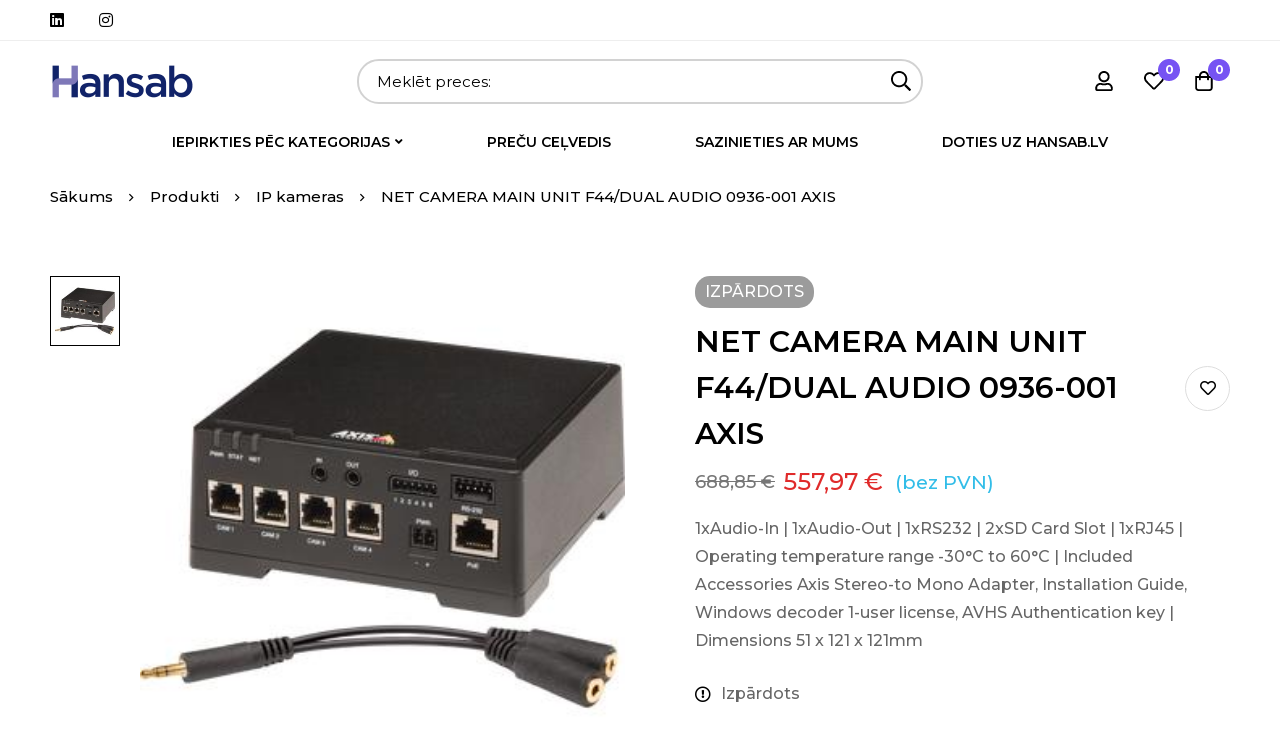

--- FILE ---
content_type: text/html; charset=UTF-8
request_url: https://shophansab.lv/prece/net-camera-main-unit-f44-dual-audio-0936-001-axis/
body_size: 49475
content:
<!DOCTYPE html>
<html lang="lv-LV">
<head>
		<meta charset="UTF-8">
	<meta name="viewport" content="width=device-width, initial-scale=1">
	<link rel="profile" href="https://gmpg.org/xfn/11">
					<noscript>
				<style>
				  m-image img{opacity: 1;}[data-image-loading]:after{animation-name: none;display: none;}
				</style>
			</noscript>
				<meta name='robots' content='index, follow, max-image-preview:large, max-snippet:-1, max-video-preview:-1' />
<script id="cookieyes" type="text/javascript" src="https://cdn-cookieyes.com/client_data/7511cf08a51ccf23b90ce655/script.js"></script>
	<!-- This site is optimized with the Yoast SEO plugin v26.8 - https://yoast.com/product/yoast-seo-wordpress/ -->
	<title>NET CAMERA MAIN UNIT F44/DUAL AUDIO 0936-001 AXIS - Hansab E-veikals</title>
	<link rel="canonical" href="https://shophansab.lv/prece/net-camera-main-unit-f44-dual-audio-0936-001-axis/" />
	<meta property="og:locale" content="lv_LV" />
	<meta property="og:type" content="article" />
	<meta property="og:title" content="NET CAMERA MAIN UNIT F44/DUAL AUDIO 0936-001 AXIS - Hansab E-veikals" />
	<meta property="og:description" content="1xAudio-In | 1xAudio-Out | 1xRS232 | 2xSD Card Slot | 1xRJ45 | Operating temperature range -30°C to 60°C | Included Accessories Axis Stereo-to Mono Adapter, Installation Guide, Windows decoder 1-user license, AVHS Authentication key | Dimensions 51 x 121 x 121mm" />
	<meta property="og:url" content="https://shophansab.lv/prece/net-camera-main-unit-f44-dual-audio-0936-001-axis/" />
	<meta property="og:site_name" content="Hansab E-veikals" />
	<meta property="article:publisher" content="https://www.facebook.com/HansabGroup" />
	<meta property="article:modified_time" content="2023-11-07T07:00:05+00:00" />
	<meta name="twitter:card" content="summary_large_image" />
	<meta name="twitter:label1" content="Est. reading time" />
	<meta name="twitter:data1" content="1 minūte" />
	<script type="application/ld+json" class="yoast-schema-graph">{"@context":"https://schema.org","@graph":[{"@type":"WebPage","@id":"https://shophansab.lv/prece/net-camera-main-unit-f44-dual-audio-0936-001-axis/","url":"https://shophansab.lv/prece/net-camera-main-unit-f44-dual-audio-0936-001-axis/","name":"NET CAMERA MAIN UNIT F44/DUAL AUDIO 0936-001 AXIS - Hansab E-veikals","isPartOf":{"@id":"https://shophansab.lv/#website"},"primaryImageOfPage":{"@id":"https://shophansab.lv/prece/net-camera-main-unit-f44-dual-audio-0936-001-axis/#primaryimage"},"image":{"@id":"https://shophansab.lv/prece/net-camera-main-unit-f44-dual-audio-0936-001-axis/#primaryimage"},"thumbnailUrl":"https://shophansab.lv/wp-content/uploads/2023/11/8649751.Jpeg","datePublished":"2023-11-07T06:47:44+00:00","dateModified":"2023-11-07T07:00:05+00:00","breadcrumb":{"@id":"https://shophansab.lv/prece/net-camera-main-unit-f44-dual-audio-0936-001-axis/#breadcrumb"},"inLanguage":"lv-LV","potentialAction":[{"@type":"ReadAction","target":["https://shophansab.lv/prece/net-camera-main-unit-f44-dual-audio-0936-001-axis/"]}]},{"@type":"ImageObject","inLanguage":"lv-LV","@id":"https://shophansab.lv/prece/net-camera-main-unit-f44-dual-audio-0936-001-axis/#primaryimage","url":"https://shophansab.lv/wp-content/uploads/2023/11/8649751.Jpeg","contentUrl":"https://shophansab.lv/wp-content/uploads/2023/11/8649751.Jpeg","width":300,"height":300},{"@type":"BreadcrumbList","@id":"https://shophansab.lv/prece/net-camera-main-unit-f44-dual-audio-0936-001-axis/#breadcrumb","itemListElement":[{"@type":"ListItem","position":1,"name":"Home","item":"https://shophansab.lv/"},{"@type":"ListItem","position":2,"name":"Preces","item":"https://shophansab.lv/veikals/"},{"@type":"ListItem","position":3,"name":"NET CAMERA MAIN UNIT F44/DUAL AUDIO 0936-001 AXIS"}]},{"@type":"WebSite","@id":"https://shophansab.lv/#website","url":"https://shophansab.lv/","name":"Hansab E-veikals","description":"Tehnoloģijas ilgtspējīgākai nākotnei","potentialAction":[{"@type":"SearchAction","target":{"@type":"EntryPoint","urlTemplate":"https://shophansab.lv/?s={search_term_string}"},"query-input":{"@type":"PropertyValueSpecification","valueRequired":true,"valueName":"search_term_string"}}],"inLanguage":"lv-LV"}]}</script>
	<!-- / Yoast SEO plugin. -->


<link rel='dns-prefetch' href='//www.googletagmanager.com' />
<link rel='dns-prefetch' href='//fonts.googleapis.com' />
<link rel='preconnect' href='https://fonts.gstatic.com' crossorigin />
<link rel="alternate" type="application/rss+xml" title="Hansab E-veikals&raquo; Plūsma" href="https://shophansab.lv/feed/" />
<link rel="alternate" type="application/rss+xml" title="Komentāru plūsma" href="https://shophansab.lv/comments/feed/" />
<style id="woo-sctr-frontend-countdown-style" type="text/css">.woo-sctr-shortcode-countdown-timer-wrap.woo-sctr-shortcode-countdown-timer-wrap-shortcode-salescountdowntimer .woo-sctr-countdown-timer-layout{font-size:16px;}.woo-sctr-shortcode-countdown-timer-wrap.woo-sctr-shortcode-countdown-timer-wrap-shortcode-salescountdowntimer .woo-sctr-countdown-timer-layout.woo-sctr-countdown-timer-layout-same-line{width:auto;}@media screen and (max-width:600px){.woo-sctr-shortcode-countdown-timer-wrap.woo-sctr-shortcode-countdown-timer-wrap-shortcode-salescountdowntimer .woo-sctr-countdown-timer-layout{font-size:12.8px;}}.woo-sctr-shortcode-countdown-timer-wrap.woo-sctr-shortcode-countdown-timer-wrap-shortcode-salescountdowntimer .woo-sctr-layout-1{background:#fff;color:#666666;}.woo-sctr-shortcode-countdown-timer-wrap.woo-sctr-shortcode-countdown-timer-wrap-shortcode-salescountdowntimer .woo-sctr-layout-1 .woo-sctr-countdown-timer-text-wrap{color:#666666;}.woo-sctr-shortcode-countdown-timer-wrap.woo-sctr-shortcode-countdown-timer-wrap-shortcode-salescountdowntimer .woo-sctr-layout-1{}.woo-sctr-shortcode-countdown-timer-wrap.woo-sctr-shortcode-countdown-timer-wrap-shortcode-salescountdowntimer .woo-sctr-layout-1.woo-sctr-countdown-timer-layout-same-line{background:#fff;}.woo-sctr-shortcode-countdown-timer-wrap.woo-sctr-shortcode-countdown-timer-wrap-shortcode-salescountdowntimer .woo-sctr-layout-1.woo-sctr-countdown-timer-layout-same-line .woo-sctr-countdown-timer-text-wrap{color:#212121;}.woo-sctr-shortcode-countdown-timer-wrap.woo-sctr-shortcode-countdown-timer-wrap-shortcode-salescountdowntimer .woo-sctr-layout-1.woo-sctr-countdown-timer-layout-same-line{}.woo-sctr-shortcode-countdown-timer-wrap.woo-sctr-shortcode-countdown-timer-wrap-shortcode-salescountdowntimer .woo-sctr-layout-1{padding:0px;}.woo-sctr-shortcode-countdown-timer-wrap.woo-sctr-shortcode-countdown-timer-wrap-shortcode-salescountdowntimer .woo-sctr-layout-1.woo-sctr-countdown-timer-layout-same-line{padding:0px;}@media screen and (max-width:600px){.woo-sctr-shortcode-countdown-timer-wrap.woo-sctr-shortcode-countdown-timer-wrap-shortcode-salescountdowntimer .woo-sctr-layout-1{padding:0px;}.woo-sctr-shortcode-countdown-timer-wrap.woo-sctr-shortcode-countdown-timer-wrap-shortcode-salescountdowntimer .woo-sctr-layout-1.woo-sctr-countdown-timer-layout-same-line{padding:0px;}}.woo-sctr-shortcode-countdown-timer-wrap.woo-sctr-shortcode-countdown-timer-wrap-shortcode-salescountdowntimer .woo-sctr-countdown-timer{grid-gap:10px;}.woo-sctr-shortcode-countdown-timer-wrap.woo-sctr-shortcode-countdown-timer-wrap-loop.woo-sctr-shortcode-countdown-timer-wrap-shortcode-salescountdowntimer .woo-sctr-countdown-timer{grid-gap: 7.5px;}.woo-sctr-shortcode-countdown-timer-wrap.woo-sctr-shortcode-countdown-timer-wrap-shortcode-salescountdowntimer .woo-sctr-countdown-timer-layout-same-line .woo-sctr-countdown-timer{grid-gap: 5.5px;}@media screen and (max-width:600px){.woo-sctr-shortcode-countdown-timer-wrap.woo-sctr-shortcode-countdown-timer-wrap-shortcode-salescountdowntimer .woo-sctr-countdown-timer{grid-gap: 8px;}}.woo-sctr-shortcode-countdown-timer-wrap.woo-sctr-shortcode-countdown-timer-wrap-shortcode-salescountdowntimer .woo-sctr-countdown-timer .woo-sctr-value-bar{transition: transform 1s ease;}.woo-sctr-shortcode-countdown-timer-wrap.woo-sctr-shortcode-countdown-timer-wrap-shortcode-salescountdowntimer .woo-sctr-countdown-timer-2 .woo-sctr-countdown-unit{grid-template-rows: 65% 35%;}.woo-sctr-shortcode-countdown-timer-wrap.woo-sctr-shortcode-countdown-timer-wrap-shortcode-salescountdowntimer .woo-sctr-countdown-timer-2 .woo-sctr-countdown-unit{border-radius:3px;height:70px;width:70px;}.woo-sctr-shortcode-countdown-timer-wrap.woo-sctr-shortcode-countdown-timer-wrap-shortcode-salescountdowntimer .woo-sctr-countdown-timer-2 .woo-sctr-countdown-value{color:#212121;background:#eeeeee;font-size:30px;}.woo-sctr-shortcode-countdown-timer-wrap.woo-sctr-shortcode-countdown-timer-wrap-shortcode-salescountdowntimer .woo-sctr-countdown-timer-2 .woo-sctr-countdown-text{color:#212121;background:#eeeeee;font-size:14px;}.woo-sctr-shortcode-countdown-timer-wrap.woo-sctr-shortcode-countdown-timer-wrap-loop.woo-sctr-shortcode-countdown-timer-wrap-shortcode-salescountdowntimer .woo-sctr-countdown-timer-2 .woo-sctr-countdown-unit{border-radius:2.25px;height:52.5px;width:52.5px;}.woo-sctr-shortcode-countdown-timer-wrap.woo-sctr-shortcode-countdown-timer-wrap-loop.woo-sctr-shortcode-countdown-timer-wrap-shortcode-salescountdowntimer .woo-sctr-countdown-timer-2 .woo-sctr-countdown-value{font-size:22.5px;}.woo-sctr-shortcode-countdown-timer-wrap.woo-sctr-shortcode-countdown-timer-wrap-loop.woo-sctr-shortcode-countdown-timer-wrap-shortcode-salescountdowntimer .woo-sctr-countdown-timer-2 .woo-sctr-countdown-text{font-size:10.5px;}.woo-sctr-shortcode-countdown-timer-wrap.woo-sctr-shortcode-countdown-timer-wrap-shortcode-salescountdowntimer .woo-sctr-countdown-timer-layout-same-line .woo-sctr-countdown-timer-2 .woo-sctr-countdown-unit{border-radius:1.65px;height:38.5px;width:38.5px;}.woo-sctr-shortcode-countdown-timer-wrap.woo-sctr-shortcode-countdown-timer-wrap-shortcode-salescountdowntimer .woo-sctr-countdown-timer-layout-same-line .woo-sctr-countdown-timer-2 .woo-sctr-countdown-value{font-size:16.5px;}.woo-sctr-shortcode-countdown-timer-wrap.woo-sctr-shortcode-countdown-timer-wrap-shortcode-salescountdowntimer .woo-sctr-countdown-timer-layout-same-line .woo-sctr-countdown-timer-2 .woo-sctr-countdown-text{font-size:7.7px;}@media screen and (max-width:600px){.woo-sctr-shortcode-countdown-timer-wrap.woo-sctr-shortcode-countdown-timer-wrap-shortcode-salescountdowntimer .woo-sctr-countdown-timer-2 .woo-sctr-countdown-unit{border-radius:2.4px;height:56px;width:56px;}.woo-sctr-shortcode-countdown-timer-wrap.woo-sctr-shortcode-countdown-timer-wrap-shortcode-salescountdowntimer .woo-sctr-countdown-timer-2 .woo-sctr-countdown-value{font-size:24px;}.woo-sctr-shortcode-countdown-timer-wrap.woo-sctr-shortcode-countdown-timer-wrap-shortcode-salescountdowntimer .woo-sctr-countdown-timer-2 .woo-sctr-countdown-text{font-size:11.2px;}}.woo-sctr-shortcode-countdown-timer-wrap.woo-sctr-shortcode-countdown-timer-wrap-shortcode-salescountdowntimer .woo-sctr-countdown-timer-3 .woo-sctr-countdown-value{color:#212121;font-size:30px;}.woo-sctr-shortcode-countdown-timer-wrap.woo-sctr-shortcode-countdown-timer-wrap-shortcode-salescountdowntimer .woo-sctr-countdown-timer-3 .woo-sctr-countdown-text{color:#666666;font-size:14px;}.woo-sctr-shortcode-countdown-timer-wrap.woo-sctr-shortcode-countdown-timer-wrap-loop.woo-sctr-shortcode-countdown-timer-wrap-shortcode-salescountdowntimer .woo-sctr-countdown-timer-3 .woo-sctr-countdown-value{font-size:22.5px;}.woo-sctr-shortcode-countdown-timer-wrap.woo-sctr-shortcode-countdown-timer-wrap-loop.woo-sctr-shortcode-countdown-timer-wrap-shortcode-salescountdowntimer .woo-sctr-countdown-timer-3 .woo-sctr-countdown-text{font-size:10.5px;}.woo-sctr-shortcode-countdown-timer-wrap.woo-sctr-shortcode-countdown-timer-wrap-shortcode-salescountdowntimer .woo-sctr-countdown-timer-layout-same-line .woo-sctr-countdown-timer-3 .woo-sctr-countdown-value{font-size:16.5px;}.woo-sctr-shortcode-countdown-timer-wrap.woo-sctr-shortcode-countdown-timer-wrap-shortcode-salescountdowntimer .woo-sctr-countdown-timer-layout-same-line .woo-sctr-countdown-timer-3 .woo-sctr-countdown-text{font-size:7.7px;}@media screen and (max-width:600px){.woo-sctr-shortcode-countdown-timer-wrap.woo-sctr-shortcode-countdown-timer-wrap-shortcode-salescountdowntimer .woo-sctr-countdown-timer-3 .woo-sctr-countdown-value{font-size:24px;}.woo-sctr-shortcode-countdown-timer-wrap.woo-sctr-shortcode-countdown-timer-wrap-shortcode-salescountdowntimer .woo-sctr-countdown-timer-3 .woo-sctr-countdown-text{font-size:11.2px;}}.woo-sctr-shortcode-countdown-timer-wrap.woo-sctr-shortcode-countdown-timer-wrap-shortcode-salescountdowntimer .woo-sctr-countdown-timer-4 .woo-sctr-countdown-value-circle-container{background:#ececec;color:#212121;font-size:30px;}.woo-sctr-shortcode-countdown-timer-wrap.woo-sctr-shortcode-countdown-timer-wrap-shortcode-salescountdowntimer .woo-sctr-countdown-timer-4 .woo-sctr-countdown-value-circle-container.woo-sctr-over50 .woo-sctr-first50-bar{background-color:#cccccc;}.woo-sctr-shortcode-countdown-timer-wrap.woo-sctr-shortcode-countdown-timer-wrap-shortcode-salescountdowntimer .woo-sctr-countdown-timer-4 .woo-sctr-countdown-value-circle-container .woo-sctr-value-bar{border-color:#cccccc;border-width:3px;}.woo-sctr-shortcode-countdown-timer-wrap.woo-sctr-shortcode-countdown-timer-wrap-shortcode-salescountdowntimer .woo-sctr-countdown-timer-4 .woo-sctr-countdown-value-circle-container:after{background:#fff;}.woo-sctr-shortcode-countdown-timer-wrap.woo-sctr-shortcode-countdown-timer-wrap-shortcode-salescountdowntimer .woo-sctr-countdown-timer-4 .woo-sctr-countdown-text{color:#212121;font-size:14px;}.woo-sctr-shortcode-countdown-timer-wrap.woo-sctr-shortcode-countdown-timer-wrap-shortcode-salescountdowntimer  .woo-sctr-countdown-timer-4 .woo-sctr-countdown-value-circle-container {width:70px;height:70px;}.woo-sctr-shortcode-countdown-timer-wrap.woo-sctr-shortcode-countdown-timer-wrap-shortcode-salescountdowntimer  .woo-sctr-countdown-timer-4 .woo-sctr-countdown-value-circle-container:not(.woo-sctr-over50) .woo-sctr-left-half-clipper,.woo-sctr-shortcode-countdown-timer-wrap.woo-sctr-shortcode-countdown-timer-wrap-shortcode-salescountdowntimer .woo-sctr-countdown-timer-4 .woo-sctr-over50 .woo-sctr-first50-bar {clip: rect(0,70px,70px,35px);}.woo-sctr-shortcode-countdown-timer-wrap.woo-sctr-shortcode-countdown-timer-wrap-shortcode-salescountdowntimer .woo-sctr-countdown-timer-4 .woo-sctr-value-bar {clip: rect(0,35px,70px,0);}.woo-sctr-shortcode-countdown-timer-wrap.woo-sctr-shortcode-countdown-timer-wrap-shortcode-salescountdowntimer  .woo-sctr-countdown-timer-4 .woo-sctr-countdown-value-circle-container:after {width:64px;height:64px;top:3px;left:3px;}.woo-sctr-shortcode-countdown-timer-wrap.woo-sctr-shortcode-countdown-timer-wrap-loop.woo-sctr-shortcode-countdown-timer-wrap-shortcode-salescountdowntimer .woo-sctr-countdown-timer-4 .woo-sctr-countdown-value-circle-container{font-size:22.5px;}.woo-sctr-shortcode-countdown-timer-wrap.woo-sctr-shortcode-countdown-timer-wrap-loop.woo-sctr-shortcode-countdown-timer-wrap-shortcode-salescountdowntimer .woo-sctr-countdown-timer-4 .woo-sctr-countdown-value-circle-container .woo-sctr-value-bar{border-width:2.25px;}.woo-sctr-shortcode-countdown-timer-wrap.woo-sctr-shortcode-countdown-timer-wrap-loop.woo-sctr-shortcode-countdown-timer-wrap-shortcode-salescountdowntimer .woo-sctr-countdown-timer-4 .woo-sctr-countdown-text{font-size:10.5px;}.woo-sctr-shortcode-countdown-timer-wrap.woo-sctr-shortcode-countdown-timer-wrap-loop.woo-sctr-shortcode-countdown-timer-wrap-shortcode-salescountdowntimer .woo-sctr-countdown-timer-4 .woo-sctr-countdown-value-circle-container {width:52.5px;height:52.5px;}.woo-sctr-shortcode-countdown-timer-wrap.woo-sctr-shortcode-countdown-timer-wrap-loop.woo-sctr-shortcode-countdown-timer-wrap-shortcode-salescountdowntimer  .woo-sctr-countdown-timer-4 .woo-sctr-countdown-value-circle-container:not(.woo-sctr-over50) .woo-sctr-left-half-clipper ,.woo-sctr-shortcode-countdown-timer-wrap.woo-sctr-shortcode-countdown-timer-wrap-loop.woo-sctr-shortcode-countdown-timer-wrap-shortcode-salescountdowntimer  .woo-sctr-countdown-timer-4 .woo-sctr-over50 .woo-sctr-first50-bar {clip: rect(0,52.5px,52.5px,26.25px) ;}.woo-sctr-shortcode-countdown-timer-wrap.woo-sctr-shortcode-countdown-timer-wrap-loop.woo-sctr-shortcode-countdown-timer-wrap-shortcode-salescountdowntimer .woo-sctr-countdown-timer-4 .woo-sctr-value-bar {clip: rect(0,26.25px,52.5px,0);}.woo-sctr-shortcode-countdown-timer-wrap.woo-sctr-shortcode-countdown-timer-wrap-loop.woo-sctr-shortcode-countdown-timer-wrap-shortcode-salescountdowntimer  .woo-sctr-countdown-timer-4 .woo-sctr-countdown-value-circle-container:after {width:48px;height:48px;top:2.25px;left:2.25px;}.woo-sctr-shortcode-countdown-timer-wrap.woo-sctr-shortcode-countdown-timer-wrap-shortcode-salescountdowntimer  .woo-sctr-countdown-timer-layout-same-line .woo-sctr-countdown-timer-4 .woo-sctr-countdown-value-circle-container{font-size:16.5px;}.woo-sctr-shortcode-countdown-timer-wrap.woo-sctr-shortcode-countdown-timer-wrap-shortcode-salescountdowntimer  .woo-sctr-countdown-timer-layout-same-line .woo-sctr-countdown-timer-4 .woo-sctr-countdown-value-circle-container .woo-sctr-value-bar{border-width:1.65px;}.woo-sctr-shortcode-countdown-timer-wrap.woo-sctr-shortcode-countdown-timer-wrap-shortcode-salescountdowntimer  .woo-sctr-countdown-timer-layout-same-line .woo-sctr-countdown-timer-4 .woo-sctr-countdown-text{font-size:7.7px;}.woo-sctr-shortcode-countdown-timer-wrap.woo-sctr-shortcode-countdown-timer-wrap-shortcode-salescountdowntimer  .woo-sctr-countdown-timer-layout-same-line .woo-sctr-countdown-timer-4 .woo-sctr-countdown-value-circle-container {width:38.5px;height:38.5px;}.woo-sctr-shortcode-countdown-timer-wrap.woo-sctr-shortcode-countdown-timer-wrap-shortcode-salescountdowntimer   .woo-sctr-countdown-timer-layout-same-line .woo-sctr-countdown-timer-4 .woo-sctr-countdown-value-circle-container:not(.woo-sctr-over50) .woo-sctr-left-half-clipper ,.woo-sctr-shortcode-countdown-timer-wrap.woo-sctr-shortcode-countdown-timer-wrap-shortcode-salescountdowntimer  .woo-sctr-countdown-timer-layout-same-line  .woo-sctr-countdown-timer-4 .woo-sctr-over50 .woo-sctr-first50-bar {clip: rect(0,38.5px,38.5px,19.25px);}.woo-sctr-shortcode-countdown-timer-wrap.woo-sctr-shortcode-countdown-timer-wrap-shortcode-salescountdowntimer  .woo-sctr-countdown-timer-layout-same-line .woo-sctr-countdown-timer-4 .woo-sctr-value-bar {clip: rect(0,19.25px,38.5px,0);}.woo-sctr-shortcode-countdown-timer-wrap.woo-sctr-shortcode-countdown-timer-wrap-shortcode-salescountdowntimer  .woo-sctr-countdown-timer-layout-same-line .woo-sctr-countdown-timer-4 .woo-sctr-countdown-value-circle-container:after {width:35.2px;height:35.2px;top:1.65px;left:1.65px;}@media screen and (max-width:600px){.woo-sctr-shortcode-countdown-timer-wrap.woo-sctr-shortcode-countdown-timer-wrap-shortcode-salescountdowntimer .woo-sctr-countdown-timer-4 .woo-sctr-countdown-value-circle-container {font-size:24px;}.woo-sctr-shortcode-countdown-timer-wrap.woo-sctr-shortcode-countdown-timer-wrap-shortcode-salescountdowntimer .woo-sctr-countdown-timer-4 .woo-sctr-countdown-value-circle-container .woo-sctr-value-bar{border-width:2.4px;}.woo-sctr-shortcode-countdown-timer-wrap.woo-sctr-shortcode-countdown-timer-wrap-shortcode-salescountdowntimer .woo-sctr-countdown-timer-4 .woo-sctr-countdown-text{font-size:11.2px;}.woo-sctr-shortcode-countdown-timer-wrap.woo-sctr-shortcode-countdown-timer-wrap-shortcode-salescountdowntimer .woo-sctr-countdown-timer-4 .woo-sctr-countdown-value-circle-container {width:56px;height:56px;}.woo-sctr-shortcode-countdown-timer-wrap.woo-sctr-shortcode-countdown-timer-wrap-shortcode-salescountdowntimer  .woo-sctr-countdown-timer-4 .woo-sctr-countdown-value-circle-container:not(.woo-sctr-over50) .woo-sctr-left-half-clipper ,.woo-sctr-shortcode-countdown-timer-wrap.woo-sctr-shortcode-countdown-timer-wrap-shortcode-salescountdowntimer  .woo-sctr-countdown-timer-4 .woo-sctr-over50 .woo-sctr-first50-bar {clip: rect(0,56px,56px,28px)}.woo-sctr-shortcode-countdown-timer-wrap.woo-sctr-shortcode-countdown-timer-wrap-shortcode-salescountdowntimer .woo-sctr-countdown-timer-4 .woo-sctr-value-bar {clip: rect(0,28px,56px,0);}.woo-sctr-shortcode-countdown-timer-wrap.woo-sctr-shortcode-countdown-timer-wrap-shortcode-salescountdowntimer  .woo-sctr-countdown-timer-4 .woo-sctr-countdown-value-circle-container:after {width:51.2px;height:51.2px;top:2.4px;left:2.4px;}}.woo-sctr-shortcode-countdown-timer-wrap.woo-sctr-shortcode-countdown-timer-wrap-shortcode-salescountdowntimer .woo-sctr-countdown-timer-5 .woo-sctr-countdown-circle-container {width:90px;height:90px;}.woo-sctr-shortcode-countdown-timer-wrap.woo-sctr-shortcode-countdown-timer-wrap-shortcode-salescountdowntimer .woo-sctr-countdown-timer-5  .woo-sctr-countdown-circle{border-width:4px;}.woo-sctr-shortcode-countdown-timer-wrap.woo-sctr-shortcode-countdown-timer-wrap-shortcode-salescountdowntimer .woo-sctr-countdown-timer-5 .woo-sctr-countdown-circle .woo-sctr-countdown-value{color:#212121;font-size:30px;}.woo-sctr-shortcode-countdown-timer-wrap.woo-sctr-shortcode-countdown-timer-wrap-shortcode-salescountdowntimer .woo-sctr-countdown-timer-5 .woo-sctr-countdown-text{color:#212121;font-size:14px;}.woo-sctr-shortcode-countdown-timer-wrap.woo-sctr-shortcode-countdown-timer-wrap-shortcode-salescountdowntimer .woo-sctr-countdown-timer-5 .woo-sctr-countdown-circle-container:not(.woo-sctr-over50) .woo-sctr-left-half-clipper{clip: rect(0,90px,90px,45px)}.woo-sctr-shortcode-countdown-timer-wrap.woo-sctr-shortcode-countdown-timer-wrap-shortcode-salescountdowntimer .woo-sctr-countdown-timer-5  .woo-sctr-value-bar {clip: rect(0,45px,90px,0);border-width:4px;}.woo-sctr-shortcode-countdown-timer-wrap.woo-sctr-shortcode-countdown-timer-wrap-shortcode-salescountdowntimer .woo-sctr-countdown-timer-5 .woo-sctr-over50 .woo-sctr-first50-bar{clip: rect(0,90px,90px,45px);border-width:4px;}.woo-sctr-shortcode-countdown-timer-wrap.woo-sctr-shortcode-countdown-timer-wrap-shortcode-salescountdowntimer .woo-sctr-countdown-timer-5 .woo-sctr-countdown-date .woo-sctr-countdown-circle{border-color:#ececec;}.woo-sctr-shortcode-countdown-timer-wrap.woo-sctr-shortcode-countdown-timer-wrap-shortcode-salescountdowntimer .woo-sctr-countdown-timer-5 .woo-sctr-countdown-date .woo-sctr-value-bar,.woo-sctr-shortcode-countdown-timer-wrap.woo-sctr-shortcode-countdown-timer-wrap-shortcode-salescountdowntimer .woo-sctr-countdown-timer-5 .woo-sctr-countdown-date.woo-sctr-over50 .woo-sctr-first50-bar{border-color:#cccccc;}.woo-sctr-shortcode-countdown-timer-wrap.woo-sctr-shortcode-countdown-timer-wrap-shortcode-salescountdowntimer .woo-sctr-countdown-timer-5 .woo-sctr-countdown-hour .woo-sctr-countdown-circle{border-color:#ececec;}.woo-sctr-shortcode-countdown-timer-wrap.woo-sctr-shortcode-countdown-timer-wrap-shortcode-salescountdowntimer .woo-sctr-countdown-timer-5 .woo-sctr-countdown-hour .woo-sctr-value-bar,.woo-sctr-shortcode-countdown-timer-wrap.woo-sctr-shortcode-countdown-timer-wrap-shortcode-salescountdowntimer .woo-sctr-countdown-timer-5 .woo-sctr-countdown-hour.woo-sctr-over50 .woo-sctr-first50-bar{border-color:#cccccc;}.woo-sctr-shortcode-countdown-timer-wrap.woo-sctr-shortcode-countdown-timer-wrap-shortcode-salescountdowntimer .woo-sctr-countdown-timer-5 .woo-sctr-countdown-minute .woo-sctr-countdown-circle{border-color:#ececec;}.woo-sctr-shortcode-countdown-timer-wrap.woo-sctr-shortcode-countdown-timer-wrap-shortcode-salescountdowntimer .woo-sctr-countdown-timer-5 .woo-sctr-countdown-minute .woo-sctr-value-bar,.woo-sctr-shortcode-countdown-timer-wrap.woo-sctr-shortcode-countdown-timer-wrap-shortcode-salescountdowntimer .woo-sctr-countdown-timer-5 .woo-sctr-countdown-minute.woo-sctr-over50 .woo-sctr-first50-bar{border-color:#cccccc;}.woo-sctr-shortcode-countdown-timer-wrap.woo-sctr-shortcode-countdown-timer-wrap-shortcode-salescountdowntimer .woo-sctr-countdown-timer-5 .woo-sctr-countdown-second .woo-sctr-countdown-circle{border-color:#ececec;}.woo-sctr-shortcode-countdown-timer-wrap.woo-sctr-shortcode-countdown-timer-wrap-shortcode-salescountdowntimer .woo-sctr-countdown-timer-5 .woo-sctr-countdown-second .woo-sctr-value-bar,.woo-sctr-shortcode-countdown-timer-wrap.woo-sctr-shortcode-countdown-timer-wrap-shortcode-salescountdowntimer .woo-sctr-countdown-timer-5 .woo-sctr-countdown-second.woo-sctr-over50 .woo-sctr-first50-bar{border-color:#cccccc;}.woo-sctr-shortcode-countdown-timer-wrap.woo-sctr-shortcode-countdown-timer-wrap-loop.woo-sctr-shortcode-countdown-timer-wrap-shortcode-salescountdowntimer .woo-sctr-countdown-timer-5 .woo-sctr-countdown-circle-container {width:67.5px;height:67.5px;}.woo-sctr-shortcode-countdown-timer-wrap.woo-sctr-shortcode-countdown-timer-wrap-loop.woo-sctr-shortcode-countdown-timer-wrap-shortcode-salescountdowntimer .woo-sctr-countdown-timer-5  .woo-sctr-countdown-circle{border-width:3px;}.woo-sctr-shortcode-countdown-timer-wrap.woo-sctr-shortcode-countdown-timer-wrap-loop.woo-sctr-shortcode-countdown-timer-wrap-shortcode-salescountdowntimer .woo-sctr-countdown-timer-5 .woo-sctr-countdown-value{font-size:22.5px;}.woo-sctr-shortcode-countdown-timer-wrap.woo-sctr-shortcode-countdown-timer-wrap-loop.woo-sctr-shortcode-countdown-timer-wrap-shortcode-salescountdowntimer .woo-sctr-countdown-timer-5 .woo-sctr-countdown-text{font-size:10.5px;}.woo-sctr-shortcode-countdown-timer-wrap.woo-sctr-shortcode-countdown-timer-wrap-loop.woo-sctr-shortcode-countdown-timer-wrap-shortcode-salescountdowntimer .woo-sctr-countdown-timer-5 .woo-sctr-countdown-circle-container:not(.woo-sctr-over50) .woo-sctr-left-half-clipper{clip: rect(0,67.5px,67.5px,33.75px)}.woo-sctr-shortcode-countdown-timer-wrap.woo-sctr-shortcode-countdown-timer-wrap-loop.woo-sctr-shortcode-countdown-timer-wrap-shortcode-salescountdowntimer .woo-sctr-countdown-timer-5  .woo-sctr-value-bar {clip: rect(0,33.75px,67.5px,0);border-width:3px;}.woo-sctr-shortcode-countdown-timer-wrap.woo-sctr-shortcode-countdown-timer-wrap-loop.woo-sctr-shortcode-countdown-timer-wrap-shortcode-salescountdowntimer .woo-sctr-countdown-timer-5 .woo-sctr-over50 .woo-sctr-first50-bar {clip: rect(0,67.5px,67.5px,33.75px);border-width:3px;}.woo-sctr-shortcode-countdown-timer-wrap.woo-sctr-shortcode-countdown-timer-wrap-shortcode-salescountdowntimer .woo-sctr-countdown-timer-layout-same-line .woo-sctr-countdown-timer-5 .woo-sctr-countdown-circle-container{width:49.5px;height:49.5px;}.woo-sctr-shortcode-countdown-timer-wrap.woo-sctr-shortcode-countdown-timer-wrap-shortcode-salescountdowntimer .woo-sctr-countdown-timer-layout-same-line .woo-sctr-countdown-timer-5  .woo-sctr-countdown-circle{border-width:2.2px;}.woo-sctr-shortcode-countdown-timer-wrap.woo-sctr-shortcode-countdown-timer-wrap-shortcode-salescountdowntimer .woo-sctr-countdown-timer-layout-same-line .woo-sctr-countdown-timer-5 .woo-sctr-countdown-value{font-size:16.5px;}.woo-sctr-shortcode-countdown-timer-wrap.woo-sctr-shortcode-countdown-timer-wrap-shortcode-salescountdowntimer .woo-sctr-countdown-timer-layout-same-line .woo-sctr-countdown-timer-5 .woo-sctr-countdown-text{font-size:7.7px;}.woo-sctr-shortcode-countdown-timer-wrap.woo-sctr-shortcode-countdown-timer-wrap-shortcode-salescountdowntimer .woo-sctr-countdown-timer-layout-same-line .woo-sctr-countdown-timer-5 .woo-sctr-countdown-circle-container:not(.woo-sctr-over50) .woo-sctr-left-half-clipper{clip: rect(0,49.5px,49.5px,24.75px)}.woo-sctr-shortcode-countdown-timer-wrap.woo-sctr-shortcode-countdown-timer-wrap-shortcode-salescountdowntimer .woo-sctr-countdown-timer-layout-same-line .woo-sctr-countdown-timer-5  .woo-sctr-value-bar {clip: rect(0,24.75px,49.5px,0);border-width:2.2px;}.woo-sctr-shortcode-countdown-timer-wrap.woo-sctr-shortcode-countdown-timer-wrap-shortcode-salescountdowntimer .woo-sctr-countdown-timer-layout-same-line .woo-sctr-countdown-timer-5 .woo-sctr-over50 .woo-sctr-first50-bar {clip: rect(0,49.5px,49.5px,24.75px);border-width:2.2px;}@media screen and (max-width:600px){.woo-sctr-shortcode-countdown-timer-wrap.woo-sctr-shortcode-countdown-timer-wrap-shortcode-salescountdowntimer .woo-sctr-countdown-timer-5 .woo-sctr-countdown-circle-container {width:72px;height:72px;}.woo-sctr-shortcode-countdown-timer-wrap.woo-sctr-shortcode-countdown-timer-wrap-shortcode-salescountdowntimer .woo-sctr-countdown-timer-5  .woo-sctr-countdown-circle{border-width:3.2px;}.woo-sctr-shortcode-countdown-timer-wrap.woo-sctr-shortcode-countdown-timer-wrap-shortcode-salescountdowntimer .woo-sctr-countdown-timer-5 .woo-sctr-countdown-circle .woo-sctr-countdown-value{font-size:24px;}.woo-sctr-shortcode-countdown-timer-wrap.woo-sctr-shortcode-countdown-timer-wrap-shortcode-salescountdowntimer .woo-sctr-countdown-timer-5 .woo-sctr-countdown-circle .woo-sctr-countdown-text{font-size:11.2px;}.woo-sctr-shortcode-countdown-timer-wrap.woo-sctr-shortcode-countdown-timer-wrap-shortcode-salescountdowntimer .woo-sctr-countdown-timer-5 .woo-sctr-countdown-circle-container:not(.woo-sctr-over50) .woo-sctr-left-half-clipper{clip: rect(0,72px,72px,36px)}.woo-sctr-shortcode-countdown-timer-wrap.woo-sctr-shortcode-countdown-timer-wrap-shortcode-salescountdowntimer .woo-sctr-countdown-timer-5  .woo-sctr-value-bar {clip: rect(0,36px,72px,0);border-width:3.2px;}.woo-sctr-shortcode-countdown-timer-wrap.woo-sctr-shortcode-countdown-timer-wrap-shortcode-salescountdowntimer .woo-sctr-countdown-timer-5 .woo-sctr-over50 .woo-sctr-first50-bar {clip: rect(0,72px,72px,36px);border-width:3.2px;}}.woo-sctr-shortcode-countdown-timer-wrap.woo-sctr-shortcode-countdown-timer-wrap-shortcode-salescountdowntimer  .woo-sctr-countdown-timer-6 .woo-sctr-countdown-unit-two-vertical-wrap{grid-gap:4px;}.woo-sctr-shortcode-countdown-timer-wrap.woo-sctr-shortcode-countdown-timer-wrap-shortcode-salescountdowntimer  .woo-sctr-countdown-timer-6 .woo-sctr-countdown-two-vertical-wrap{width:48px;height:40px;border-radius:10px;}.woo-sctr-shortcode-countdown-timer-wrap.woo-sctr-shortcode-countdown-timer-wrap-shortcode-salescountdowntimer .woo-sctr-countdown-timer-6 .woo-sctr-countdown-two-vertical-wrap{box-shadow: 0 3px 4px 0 rgba(0,0,0, 0.15), inset 2px 4px 0 0 rgba(255,255, 255, 0.08);}.woo-sctr-shortcode-countdown-timer-wrap.woo-sctr-shortcode-countdown-timer-wrap-shortcode-salescountdowntimer  .woo-sctr-countdown-timer-6 .woo-sctr-countdown-two-vertical-wrap  span{font-size:30px;}.woo-sctr-shortcode-countdown-timer-wrap.woo-sctr-shortcode-countdown-timer-wrap-shortcode-salescountdowntimer  .woo-sctr-countdown-timer-6  .woo-sctr-countdown-two-vertical-top{color:#ccc;background:#1f1e1e;}.woo-sctr-shortcode-countdown-timer-wrap.woo-sctr-shortcode-countdown-timer-wrap-shortcode-salescountdowntimer  .woo-sctr-countdown-timer-6   .woo-sctr-countdown-two-vertical-bottom{color:#fff;background:#383636;}.woo-sctr-shortcode-countdown-timer-wrap.woo-sctr-shortcode-countdown-timer-wrap-shortcode-salescountdowntimer .woo-sctr-countdown-timer-6  .woo-sctr-countdown-two-vertical-top.woo-sctr-countdown-two-vertical-top-cut-default{border-bottom: 1px solid #000;}.woo-sctr-shortcode-countdown-timer-wrap.woo-sctr-shortcode-countdown-timer-wrap-shortcode-salescountdowntimer  .woo-sctr-countdown-timer-6  .woo-sctr-countdown-text{font-size:14px;}.woo-sctr-shortcode-countdown-timer-wrap.woo-sctr-shortcode-countdown-timer-wrap-loop.woo-sctr-shortcode-countdown-timer-wrap-shortcode-salescountdowntimer  .woo-sctr-countdown-timer-6 .woo-sctr-countdown-unit-two-vertical-wrap{grid-gap:3px;}.woo-sctr-shortcode-countdown-timer-wrap.woo-sctr-shortcode-countdown-timer-wrap-loop.woo-sctr-shortcode-countdown-timer-wrap-shortcode-salescountdowntimer  .woo-sctr-countdown-timer-6 .woo-sctr-countdown-two-vertical-wrap{width:36px;height:30px;border-radius:7.5px;}.woo-sctr-shortcode-countdown-timer-wrap.woo-sctr-shortcode-countdown-timer-wrap-loop.woo-sctr-shortcode-countdown-timer-wrap-shortcode-salescountdowntimer  .woo-sctr-countdown-timer-6 .woo-sctr-countdown-two-vertical-wrap  span{font-size:22.5px;}.woo-sctr-shortcode-countdown-timer-wrap.woo-sctr-shortcode-countdown-timer-wrap-loop.woo-sctr-shortcode-countdown-timer-wrap-shortcode-salescountdowntimer  .woo-sctr-countdown-timer-6  .woo-sctr-countdown-text{font-size:10.5px;}.woo-sctr-shortcode-countdown-timer-wrap.woo-sctr-shortcode-countdown-timer-wrap-shortcode-salescountdowntimer .woo-sctr-countdown-timer-layout-same-line  .woo-sctr-countdown-timer-6 .woo-sctr-countdown-unit-two-vertical-wrap{grid-gap:2.2px;}.woo-sctr-shortcode-countdown-timer-wrap.woo-sctr-shortcode-countdown-timer-wrap-shortcode-salescountdowntimer .woo-sctr-countdown-timer-layout-same-line .woo-sctr-countdown-timer-6 .woo-sctr-countdown-two-vertical-wrap{width:26.4px;height:22px;border-radius:5.5px;}.woo-sctr-shortcode-countdown-timer-wrap.woo-sctr-shortcode-countdown-timer-wrap-shortcode-salescountdowntimer .woo-sctr-countdown-timer-layout-same-line .woo-sctr-countdown-timer-6 .woo-sctr-countdown-two-vertical-wrap  span{font-size:16.5px;}.woo-sctr-shortcode-countdown-timer-wrap.woo-sctr-shortcode-countdown-timer-wrap-shortcode-salescountdowntimer .woo-sctr-countdown-timer-layout-same-line .woo-sctr-countdown-timer-6  .woo-sctr-countdown-text{font-size:7.7px;}@media screen and (max-width:600px){.woo-sctr-shortcode-countdown-timer-wrap.woo-sctr-shortcode-countdown-timer-wrap-shortcode-salescountdowntimer  .woo-sctr-countdown-timer-6 .woo-sctr-countdown-unit-two-vertical-wrap{grid-gap:3.2px;}.woo-sctr-shortcode-countdown-timer-wrap.woo-sctr-shortcode-countdown-timer-wrap-shortcode-salescountdowntimer  .woo-sctr-countdown-timer-6 .woo-sctr-countdown-two-vertical-wrap{width:38.4px;height:32px;border-radius:8px;}.woo-sctr-shortcode-countdown-timer-wrap.woo-sctr-shortcode-countdown-timer-wrap-shortcode-salescountdowntimer  .woo-sctr-countdown-timer-6 .woo-sctr-countdown-two-vertical-wrap  span{font-size:24px;}.woo-sctr-shortcode-countdown-timer-wrap.woo-sctr-shortcode-countdown-timer-wrap-shortcode-salescountdowntimer  .woo-sctr-countdown-timer-6  .woo-sctr-countdown-text{font-size:11.2px;}}.woo-sctr-shortcode-countdown-timer-wrap.woo-sctr-shortcode-countdown-timer-wrap-shortcode-salescountdowntimer .woo-sctr-countdown-timer-7 .woo-sctr-countdown-unit-two-vertical-wrap{grid-gap:5px;}.woo-sctr-shortcode-countdown-timer-wrap.woo-sctr-shortcode-countdown-timer-wrap-shortcode-salescountdowntimer .woo-sctr-countdown-timer-7 .woo-sctr-countdown-two-vertical-wrap{width:50px;height:75px;border-radius:8px;}.woo-sctr-shortcode-countdown-timer-wrap.woo-sctr-shortcode-countdown-timer-wrap-shortcode-salescountdowntimer .woo-sctr-countdown-timer-7 .woo-sctr-countdown-two-vertical-wrap{box-shadow: 0 3px 4px 0 rgba(0,0,0, 0.15), inset 2px 4px 0 0 rgba(255,255, 255, 0.08) ;}.woo-sctr-shortcode-countdown-timer-wrap.woo-sctr-shortcode-countdown-timer-wrap-shortcode-salescountdowntimer .woo-sctr-countdown-timer-7 .woo-sctr-countdown-two-vertical-wrap span{font-size:50px;}.woo-sctr-shortcode-countdown-timer-wrap.woo-sctr-shortcode-countdown-timer-wrap-shortcode-salescountdowntimer .woo-sctr-countdown-timer-7  .woo-sctr-countdown-two-vertical-top{color:#ccc;background:#1f1e1e;}.woo-sctr-shortcode-countdown-timer-wrap.woo-sctr-shortcode-countdown-timer-wrap-shortcode-salescountdowntimer .woo-sctr-countdown-timer-7  .woo-sctr-countdown-two-vertical-bottom{color:#fff;background:#383636;}.woo-sctr-shortcode-countdown-timer-wrap.woo-sctr-shortcode-countdown-timer-wrap-shortcode-salescountdowntimer .woo-sctr-countdown-timer-7 .woo-sctr-countdown-two-vertical-top.woo-sctr-countdown-two-vertical-top-cut-default{border-bottom: 1px solid #000;}.woo-sctr-shortcode-countdown-timer-wrap.woo-sctr-shortcode-countdown-timer-wrap-shortcode-salescountdowntimer .woo-sctr-countdown-timer-7  .woo-sctr-countdown-text{font-size:16px;}.woo-sctr-shortcode-countdown-timer-wrap.woo-sctr-shortcode-countdown-timer-wrap-loop.woo-sctr-shortcode-countdown-timer-wrap-shortcode-salescountdowntimer .woo-sctr-countdown-timer-7 .woo-sctr-countdown-unit-two-vertical-wrap{grid-gap:3.75px;}.woo-sctr-shortcode-countdown-timer-wrap.woo-sctr-shortcode-countdown-timer-wrap-loop.woo-sctr-shortcode-countdown-timer-wrap-shortcode-salescountdowntimer .woo-sctr-countdown-timer-7 .woo-sctr-countdown-two-vertical-wrap{width:37.5px;height:56.25px;border-radius:6px;}.woo-sctr-shortcode-countdown-timer-wrap.woo-sctr-shortcode-countdown-timer-wrap-loop.woo-sctr-shortcode-countdown-timer-wrap-shortcode-salescountdowntimer .woo-sctr-countdown-timer-7 .woo-sctr-countdown-two-vertical-wrap span{font-size:37.5px;}.woo-sctr-shortcode-countdown-timer-wrap.woo-sctr-shortcode-countdown-timer-wrap-loop.woo-sctr-shortcode-countdown-timer-wrap-shortcode-salescountdowntimer .woo-sctr-countdown-timer-7  .woo-sctr-countdown-text{font-size:12px;}.woo-sctr-shortcode-countdown-timer-wrap.woo-sctr-shortcode-countdown-timer-wrap-loop.woo-sctr-shortcode-countdown-timer-wrap-shortcode-salescountdowntimer .woo-sctr-countdown-timer-7 .woo-sctr-countdown-value-wrap-wrap{grid-gap: 2.75px;}.woo-sctr-shortcode-countdown-timer-wrap.woo-sctr-shortcode-countdown-timer-wrap-shortcode-salescountdowntimer .woo-sctr-countdown-timer-layout-same-line .woo-sctr-countdown-timer-7 .woo-sctr-countdown-value-wrap-wrap{grid-gap: 2.75px;}.woo-sctr-shortcode-countdown-timer-wrap.woo-sctr-shortcode-countdown-timer-wrap-shortcode-salescountdowntimer .woo-sctr-countdown-timer-layout-same-line .woo-sctr-countdown-timer-7 .woo-sctr-countdown-unit-two-vertical-wrap{grid-gap:2.75px;}.woo-sctr-shortcode-countdown-timer-wrap.woo-sctr-shortcode-countdown-timer-wrap-shortcode-salescountdowntimer .woo-sctr-countdown-timer-layout-same-line .woo-sctr-countdown-timer-7 .woo-sctr-countdown-two-vertical-wrap{width:27.5px;height:41.25px;border-radius:4.4px;}.woo-sctr-shortcode-countdown-timer-wrap.woo-sctr-shortcode-countdown-timer-wrap-shortcode-salescountdowntimer .woo-sctr-countdown-timer-layout-same-line .woo-sctr-countdown-timer-7 .woo-sctr-countdown-two-vertical-wrap span{font-size:27.5px;}.woo-sctr-shortcode-countdown-timer-wrap.woo-sctr-shortcode-countdown-timer-wrap-shortcode-salescountdowntimer .woo-sctr-countdown-timer-layout-same-line .woo-sctr-countdown-timer-7  .woo-sctr-countdown-text{font-size:8.8px;}@media screen and (max-width:600px){.woo-sctr-shortcode-countdown-timer-wrap.woo-sctr-shortcode-countdown-timer-wrap-shortcode-salescountdowntimer .woo-sctr-countdown-timer-7 .woo-sctr-countdown-value-wrap-wrap{grid-gap: 4px;}.woo-sctr-shortcode-countdown-timer-wrap.woo-sctr-shortcode-countdown-timer-wrap-shortcode-salescountdowntimer .woo-sctr-countdown-timer-7 .woo-sctr-countdown-unit-two-vertical-wrap{grid-gap:4px;}.woo-sctr-shortcode-countdown-timer-wrap.woo-sctr-shortcode-countdown-timer-wrap-shortcode-salescountdowntimer .woo-sctr-countdown-timer-7 .woo-sctr-countdown-two-vertical-wrap{width:40px;height:60px;border-radius:6.4px;}.woo-sctr-shortcode-countdown-timer-wrap.woo-sctr-shortcode-countdown-timer-wrap-shortcode-salescountdowntimer .woo-sctr-countdown-timer-7 .woo-sctr-countdown-two-vertical-wrap span{font-size:40px;}.woo-sctr-shortcode-countdown-timer-wrap.woo-sctr-shortcode-countdown-timer-wrap-shortcode-salescountdowntimer .woo-sctr-countdown-timer-7  .woo-sctr-countdown-text{font-size:12.8px;}}.woo-sctr-shortcode-countdown-timer-wrap.woo-sctr-shortcode-countdown-timer-wrap-shortcode-salescountdowntimer .woo-sctr-countdown-timer-1 .woo-sctr-countdown-value{color:#212121;background:transparent;border-radius:3px;width:50px;height:50px;font-size:30px;}.woo-sctr-shortcode-countdown-timer-wrap.woo-sctr-shortcode-countdown-timer-wrap-shortcode-salescountdowntimer .woo-sctr-countdown-timer-1 .woo-sctr-countdown-value{border: 1px solid #666666;}.woo-sctr-shortcode-countdown-timer-wrap.woo-sctr-shortcode-countdown-timer-wrap-shortcode-salescountdowntimer .woo-sctr-countdown-timer-1 .woo-sctr-countdown-text{background:transparent;font-size:14px;}.woo-sctr-shortcode-countdown-timer-wrap.woo-sctr-shortcode-countdown-timer-wrap-loop.woo-sctr-shortcode-countdown-timer-wrap-shortcode-salescountdowntimer .woo-sctr-countdown-timer-1 .woo-sctr-countdown-value{width:37.5px;height:37.5px;font-size:22.5px;}.woo-sctr-shortcode-countdown-timer-wrap.woo-sctr-shortcode-countdown-timer-wrap-loop.woo-sctr-shortcode-countdown-timer-wrap-shortcode-salescountdowntimer .woo-sctr-countdown-timer-1 .woo-sctr-countdown-text{font-size:10.5px;}.woo-sctr-shortcode-countdown-timer-wrap.woo-sctr-shortcode-countdown-timer-wrap-shortcode-salescountdowntimer .woo-sctr-countdown-timer-layout-same-line .woo-sctr-countdown-timer-1 .woo-sctr-countdown-value{width:27.5px;height:27.5px;font-size:16.5px;}.woo-sctr-shortcode-countdown-timer-wrap.woo-sctr-shortcode-countdown-timer-wrap-shortcode-salescountdowntimer .woo-sctr-countdown-timer-layout-same-line .woo-sctr-countdown-timer-1 .woo-sctr-countdown-text{font-size:7.7px;}@media screen and (max-width:600px){.woo-sctr-shortcode-countdown-timer-wrap.woo-sctr-shortcode-countdown-timer-wrap-shortcode-salescountdowntimer .woo-sctr-countdown-timer-1 .woo-sctr-countdown-value{width:40px;height:40px;font-size:24px;}.woo-sctr-shortcode-countdown-timer-wrap.woo-sctr-shortcode-countdown-timer-wrap-shortcode-salescountdowntimer .woo-sctr-countdown-timer-1 .woo-sctr-countdown-text{font-size:11.2px;}}.woo-sctr-progress-bar-wrap-container.woo-sctr-progress-bar-wrap-container-shortcode-salescountdowntimer .woo-sctr-progress-bar-wrap{width: 100%;}.woo-sctr-progress-bar-wrap-container.woo-sctr-progress-bar-wrap-container-shortcode-salescountdowntimer .woo-sctr-progress-bar-message{font-size:13px;}.woo-sctr-progress-bar-wrap-container.woo-sctr-progress-bar-wrap-container-shortcode-salescountdowntimer .woo-sctr-progress-bar-wrap{height:12px;border-radius:20px;background:#eeeeee;}.woo-sctr-progress-bar-wrap-container.woo-sctr-progress-bar-wrap-container-shortcode-salescountdowntimer .woo-sctr-progress-bar-fill{background:#ffb600;}.woo-sctr-single-product-shortcode-salescountdowntimer{}</style><style id='wp-img-auto-sizes-contain-inline-css'>
img:is([sizes=auto i],[sizes^="auto," i]){contain-intrinsic-size:3000px 1500px}
/*# sourceURL=wp-img-auto-sizes-contain-inline-css */
</style>
<style id='wp-emoji-styles-inline-css'>

	img.wp-smiley, img.emoji {
		display: inline !important;
		border: none !important;
		box-shadow: none !important;
		height: 1em !important;
		width: 1em !important;
		margin: 0 0.07em !important;
		vertical-align: -0.1em !important;
		background: none !important;
		padding: 0 !important;
	}
/*# sourceURL=wp-emoji-styles-inline-css */
</style>
<link rel='stylesheet' id='wp-block-library-css' href='https://shophansab.lv/wp-includes/css/dist/block-library/style.min.css?ver=6.9' media='all' />
<style id='wp-block-library-theme-inline-css'>
.wp-block-audio :where(figcaption){color:#555;font-size:13px;text-align:center}.is-dark-theme .wp-block-audio :where(figcaption){color:#ffffffa6}.wp-block-audio{margin:0 0 1em}.wp-block-code{border:1px solid #ccc;border-radius:4px;font-family:Menlo,Consolas,monaco,monospace;padding:.8em 1em}.wp-block-embed :where(figcaption){color:#555;font-size:13px;text-align:center}.is-dark-theme .wp-block-embed :where(figcaption){color:#ffffffa6}.wp-block-embed{margin:0 0 1em}.blocks-gallery-caption{color:#555;font-size:13px;text-align:center}.is-dark-theme .blocks-gallery-caption{color:#ffffffa6}:root :where(.wp-block-image figcaption){color:#555;font-size:13px;text-align:center}.is-dark-theme :root :where(.wp-block-image figcaption){color:#ffffffa6}.wp-block-image{margin:0 0 1em}.wp-block-pullquote{border-bottom:4px solid;border-top:4px solid;color:currentColor;margin-bottom:1.75em}.wp-block-pullquote :where(cite),.wp-block-pullquote :where(footer),.wp-block-pullquote__citation{color:currentColor;font-size:.8125em;font-style:normal;text-transform:uppercase}.wp-block-quote{border-left:.25em solid;margin:0 0 1.75em;padding-left:1em}.wp-block-quote cite,.wp-block-quote footer{color:currentColor;font-size:.8125em;font-style:normal;position:relative}.wp-block-quote:where(.has-text-align-right){border-left:none;border-right:.25em solid;padding-left:0;padding-right:1em}.wp-block-quote:where(.has-text-align-center){border:none;padding-left:0}.wp-block-quote.is-large,.wp-block-quote.is-style-large,.wp-block-quote:where(.is-style-plain){border:none}.wp-block-search .wp-block-search__label{font-weight:700}.wp-block-search__button{border:1px solid #ccc;padding:.375em .625em}:where(.wp-block-group.has-background){padding:1.25em 2.375em}.wp-block-separator.has-css-opacity{opacity:.4}.wp-block-separator{border:none;border-bottom:2px solid;margin-left:auto;margin-right:auto}.wp-block-separator.has-alpha-channel-opacity{opacity:1}.wp-block-separator:not(.is-style-wide):not(.is-style-dots){width:100px}.wp-block-separator.has-background:not(.is-style-dots){border-bottom:none;height:1px}.wp-block-separator.has-background:not(.is-style-wide):not(.is-style-dots){height:2px}.wp-block-table{margin:0 0 1em}.wp-block-table td,.wp-block-table th{word-break:normal}.wp-block-table :where(figcaption){color:#555;font-size:13px;text-align:center}.is-dark-theme .wp-block-table :where(figcaption){color:#ffffffa6}.wp-block-video :where(figcaption){color:#555;font-size:13px;text-align:center}.is-dark-theme .wp-block-video :where(figcaption){color:#ffffffa6}.wp-block-video{margin:0 0 1em}:root :where(.wp-block-template-part.has-background){margin-bottom:0;margin-top:0;padding:1.25em 2.375em}
/*# sourceURL=/wp-includes/css/dist/block-library/theme.min.css */
</style>
<style id='safe-svg-svg-icon-style-inline-css'>
.safe-svg-cover{text-align:center}.safe-svg-cover .safe-svg-inside{display:inline-block;max-width:100%}.safe-svg-cover svg{fill:currentColor;height:100%;max-height:100%;max-width:100%;width:100%}

/*# sourceURL=https://shophansab.lv/wp-content/plugins/safe-svg/dist/safe-svg-block-frontend.css */
</style>
<style id='global-styles-inline-css'>
:root{--wp--preset--aspect-ratio--square: 1;--wp--preset--aspect-ratio--4-3: 4/3;--wp--preset--aspect-ratio--3-4: 3/4;--wp--preset--aspect-ratio--3-2: 3/2;--wp--preset--aspect-ratio--2-3: 2/3;--wp--preset--aspect-ratio--16-9: 16/9;--wp--preset--aspect-ratio--9-16: 9/16;--wp--preset--color--black: #000000;--wp--preset--color--cyan-bluish-gray: #abb8c3;--wp--preset--color--white: #ffffff;--wp--preset--color--pale-pink: #f78da7;--wp--preset--color--vivid-red: #cf2e2e;--wp--preset--color--luminous-vivid-orange: #ff6900;--wp--preset--color--luminous-vivid-amber: #fcb900;--wp--preset--color--light-green-cyan: #7bdcb5;--wp--preset--color--vivid-green-cyan: #00d084;--wp--preset--color--pale-cyan-blue: #8ed1fc;--wp--preset--color--vivid-cyan-blue: #0693e3;--wp--preset--color--vivid-purple: #9b51e0;--wp--preset--gradient--vivid-cyan-blue-to-vivid-purple: linear-gradient(135deg,rgb(6,147,227) 0%,rgb(155,81,224) 100%);--wp--preset--gradient--light-green-cyan-to-vivid-green-cyan: linear-gradient(135deg,rgb(122,220,180) 0%,rgb(0,208,130) 100%);--wp--preset--gradient--luminous-vivid-amber-to-luminous-vivid-orange: linear-gradient(135deg,rgb(252,185,0) 0%,rgb(255,105,0) 100%);--wp--preset--gradient--luminous-vivid-orange-to-vivid-red: linear-gradient(135deg,rgb(255,105,0) 0%,rgb(207,46,46) 100%);--wp--preset--gradient--very-light-gray-to-cyan-bluish-gray: linear-gradient(135deg,rgb(238,238,238) 0%,rgb(169,184,195) 100%);--wp--preset--gradient--cool-to-warm-spectrum: linear-gradient(135deg,rgb(74,234,220) 0%,rgb(151,120,209) 20%,rgb(207,42,186) 40%,rgb(238,44,130) 60%,rgb(251,105,98) 80%,rgb(254,248,76) 100%);--wp--preset--gradient--blush-light-purple: linear-gradient(135deg,rgb(255,206,236) 0%,rgb(152,150,240) 100%);--wp--preset--gradient--blush-bordeaux: linear-gradient(135deg,rgb(254,205,165) 0%,rgb(254,45,45) 50%,rgb(107,0,62) 100%);--wp--preset--gradient--luminous-dusk: linear-gradient(135deg,rgb(255,203,112) 0%,rgb(199,81,192) 50%,rgb(65,88,208) 100%);--wp--preset--gradient--pale-ocean: linear-gradient(135deg,rgb(255,245,203) 0%,rgb(182,227,212) 50%,rgb(51,167,181) 100%);--wp--preset--gradient--electric-grass: linear-gradient(135deg,rgb(202,248,128) 0%,rgb(113,206,126) 100%);--wp--preset--gradient--midnight: linear-gradient(135deg,rgb(2,3,129) 0%,rgb(40,116,252) 100%);--wp--preset--font-size--small: 13px;--wp--preset--font-size--medium: 20px;--wp--preset--font-size--large: 36px;--wp--preset--font-size--x-large: 42px;--wp--preset--spacing--20: 0.44rem;--wp--preset--spacing--30: 0.67rem;--wp--preset--spacing--40: 1rem;--wp--preset--spacing--50: 1.5rem;--wp--preset--spacing--60: 2.25rem;--wp--preset--spacing--70: 3.38rem;--wp--preset--spacing--80: 5.06rem;--wp--preset--shadow--natural: 6px 6px 9px rgba(0, 0, 0, 0.2);--wp--preset--shadow--deep: 12px 12px 50px rgba(0, 0, 0, 0.4);--wp--preset--shadow--sharp: 6px 6px 0px rgba(0, 0, 0, 0.2);--wp--preset--shadow--outlined: 6px 6px 0px -3px rgb(255, 255, 255), 6px 6px rgb(0, 0, 0);--wp--preset--shadow--crisp: 6px 6px 0px rgb(0, 0, 0);}:where(.is-layout-flex){gap: 0.5em;}:where(.is-layout-grid){gap: 0.5em;}body .is-layout-flex{display: flex;}.is-layout-flex{flex-wrap: wrap;align-items: center;}.is-layout-flex > :is(*, div){margin: 0;}body .is-layout-grid{display: grid;}.is-layout-grid > :is(*, div){margin: 0;}:where(.wp-block-columns.is-layout-flex){gap: 2em;}:where(.wp-block-columns.is-layout-grid){gap: 2em;}:where(.wp-block-post-template.is-layout-flex){gap: 1.25em;}:where(.wp-block-post-template.is-layout-grid){gap: 1.25em;}.has-black-color{color: var(--wp--preset--color--black) !important;}.has-cyan-bluish-gray-color{color: var(--wp--preset--color--cyan-bluish-gray) !important;}.has-white-color{color: var(--wp--preset--color--white) !important;}.has-pale-pink-color{color: var(--wp--preset--color--pale-pink) !important;}.has-vivid-red-color{color: var(--wp--preset--color--vivid-red) !important;}.has-luminous-vivid-orange-color{color: var(--wp--preset--color--luminous-vivid-orange) !important;}.has-luminous-vivid-amber-color{color: var(--wp--preset--color--luminous-vivid-amber) !important;}.has-light-green-cyan-color{color: var(--wp--preset--color--light-green-cyan) !important;}.has-vivid-green-cyan-color{color: var(--wp--preset--color--vivid-green-cyan) !important;}.has-pale-cyan-blue-color{color: var(--wp--preset--color--pale-cyan-blue) !important;}.has-vivid-cyan-blue-color{color: var(--wp--preset--color--vivid-cyan-blue) !important;}.has-vivid-purple-color{color: var(--wp--preset--color--vivid-purple) !important;}.has-black-background-color{background-color: var(--wp--preset--color--black) !important;}.has-cyan-bluish-gray-background-color{background-color: var(--wp--preset--color--cyan-bluish-gray) !important;}.has-white-background-color{background-color: var(--wp--preset--color--white) !important;}.has-pale-pink-background-color{background-color: var(--wp--preset--color--pale-pink) !important;}.has-vivid-red-background-color{background-color: var(--wp--preset--color--vivid-red) !important;}.has-luminous-vivid-orange-background-color{background-color: var(--wp--preset--color--luminous-vivid-orange) !important;}.has-luminous-vivid-amber-background-color{background-color: var(--wp--preset--color--luminous-vivid-amber) !important;}.has-light-green-cyan-background-color{background-color: var(--wp--preset--color--light-green-cyan) !important;}.has-vivid-green-cyan-background-color{background-color: var(--wp--preset--color--vivid-green-cyan) !important;}.has-pale-cyan-blue-background-color{background-color: var(--wp--preset--color--pale-cyan-blue) !important;}.has-vivid-cyan-blue-background-color{background-color: var(--wp--preset--color--vivid-cyan-blue) !important;}.has-vivid-purple-background-color{background-color: var(--wp--preset--color--vivid-purple) !important;}.has-black-border-color{border-color: var(--wp--preset--color--black) !important;}.has-cyan-bluish-gray-border-color{border-color: var(--wp--preset--color--cyan-bluish-gray) !important;}.has-white-border-color{border-color: var(--wp--preset--color--white) !important;}.has-pale-pink-border-color{border-color: var(--wp--preset--color--pale-pink) !important;}.has-vivid-red-border-color{border-color: var(--wp--preset--color--vivid-red) !important;}.has-luminous-vivid-orange-border-color{border-color: var(--wp--preset--color--luminous-vivid-orange) !important;}.has-luminous-vivid-amber-border-color{border-color: var(--wp--preset--color--luminous-vivid-amber) !important;}.has-light-green-cyan-border-color{border-color: var(--wp--preset--color--light-green-cyan) !important;}.has-vivid-green-cyan-border-color{border-color: var(--wp--preset--color--vivid-green-cyan) !important;}.has-pale-cyan-blue-border-color{border-color: var(--wp--preset--color--pale-cyan-blue) !important;}.has-vivid-cyan-blue-border-color{border-color: var(--wp--preset--color--vivid-cyan-blue) !important;}.has-vivid-purple-border-color{border-color: var(--wp--preset--color--vivid-purple) !important;}.has-vivid-cyan-blue-to-vivid-purple-gradient-background{background: var(--wp--preset--gradient--vivid-cyan-blue-to-vivid-purple) !important;}.has-light-green-cyan-to-vivid-green-cyan-gradient-background{background: var(--wp--preset--gradient--light-green-cyan-to-vivid-green-cyan) !important;}.has-luminous-vivid-amber-to-luminous-vivid-orange-gradient-background{background: var(--wp--preset--gradient--luminous-vivid-amber-to-luminous-vivid-orange) !important;}.has-luminous-vivid-orange-to-vivid-red-gradient-background{background: var(--wp--preset--gradient--luminous-vivid-orange-to-vivid-red) !important;}.has-very-light-gray-to-cyan-bluish-gray-gradient-background{background: var(--wp--preset--gradient--very-light-gray-to-cyan-bluish-gray) !important;}.has-cool-to-warm-spectrum-gradient-background{background: var(--wp--preset--gradient--cool-to-warm-spectrum) !important;}.has-blush-light-purple-gradient-background{background: var(--wp--preset--gradient--blush-light-purple) !important;}.has-blush-bordeaux-gradient-background{background: var(--wp--preset--gradient--blush-bordeaux) !important;}.has-luminous-dusk-gradient-background{background: var(--wp--preset--gradient--luminous-dusk) !important;}.has-pale-ocean-gradient-background{background: var(--wp--preset--gradient--pale-ocean) !important;}.has-electric-grass-gradient-background{background: var(--wp--preset--gradient--electric-grass) !important;}.has-midnight-gradient-background{background: var(--wp--preset--gradient--midnight) !important;}.has-small-font-size{font-size: var(--wp--preset--font-size--small) !important;}.has-medium-font-size{font-size: var(--wp--preset--font-size--medium) !important;}.has-large-font-size{font-size: var(--wp--preset--font-size--large) !important;}.has-x-large-font-size{font-size: var(--wp--preset--font-size--x-large) !important;}
:where(.wp-block-post-template.is-layout-flex){gap: 1.25em;}:where(.wp-block-post-template.is-layout-grid){gap: 1.25em;}
:where(.wp-block-term-template.is-layout-flex){gap: 1.25em;}:where(.wp-block-term-template.is-layout-grid){gap: 1.25em;}
:where(.wp-block-columns.is-layout-flex){gap: 2em;}:where(.wp-block-columns.is-layout-grid){gap: 2em;}
:root :where(.wp-block-pullquote){font-size: 1.5em;line-height: 1.6;}
/*# sourceURL=global-styles-inline-css */
</style>
<link rel='stylesheet' id='mabel-shoppable-images-lite-css' href='https://shophansab.lv/wp-content/plugins/mabel-shoppable-images-lite/public/css/public.min.css?ver=1.3' media='all' />
<style id='mabel-shoppable-images-lite-inline-css'>
span.mb-siwc-tag{margin-left:-12px;margin-top:-12px;color:#7b53c1;width:25px;height:25px;line-height:25px;background:#ffffff;font-size:14px;border-radius:50%;}
/*# sourceURL=mabel-shoppable-images-lite-inline-css */
</style>
<link rel='stylesheet' id='rt-fontawsome-css' href='https://shophansab.lv/wp-content/plugins/the-post-grid/assets/vendor/font-awesome/css/font-awesome.min.css?ver=7.8.8' media='all' />
<link rel='stylesheet' id='rt-tpg-block-css' href='https://shophansab.lv/wp-content/plugins/the-post-grid/assets/css/tpg-block.min.css?ver=7.8.8' media='all' />
<style id='woocommerce-inline-inline-css'>
.woocommerce form .form-row .required { visibility: visible; }
/*# sourceURL=woocommerce-inline-inline-css */
</style>
<link rel='stylesheet' id='montonio-style-css' href='https://shophansab.lv/wp-content/plugins/montonio-for-woocommerce/assets/css/montonio-style.css?ver=9.3.2' media='all' />
<link rel='stylesheet' id='perfect-scrollbar-css' href='https://shophansab.lv/wp-content/themes/minimog/assets/libs/perfect-scrollbar/perfect-scrollbar.min.css?ver=6.9' media='all' />
<link rel='stylesheet' id='woosb-frontend-css' href='https://shophansab.lv/wp-content/plugins/woo-product-bundle-premium/assets/css/frontend.css?ver=7.0.5' media='all' />
<link rel='stylesheet' id='minimog-style-css' href='https://shophansab.lv/wp-content/themes/minimog/style.css?ver=6.9' media='all' />
<style id='minimog-style-inline-css'>
:root {
				--minimog-typography-body-font-family: Montserrat;
				--minimog-typography-body-font-size: 16px;
				--minimog-typography-body-font-weight: 500;
				--minimog-typography-body-line-height: 28px;
				--minimog-typography-headings-font-family: Montserrat;
				--minimog-typography-headings-font-weight: 600;
				--minimog-typography-headings-font-weight-secondary: 600;
				--minimog-typography-headings-text-transform: none;
				--minimog-typography-headings-letter-spacing: none;
				--minimog-typography-headings-2-font-family: inherit;
				--minimog-typography-headings-2-font-weight: 500;
				--minimog-typography-button-font-family: Montserrat;
				--minimog-typography-button-font-size: 14px;
				--minimog-typography-button-font-weight: 600;
				--minimog-typography-button-text-transform: none;
				--minimog-typography-button-letter-spacing: 0px;
				--minimog-typography-form-font-family: Montserrat;
				--minimog-typography-form-font-size: 15px;
				--minimog-typography-form-font-weight: 400;
				--minimog-color-primary: rgb(118,83,243);
				--minimog-color-primary-rgb: 0,0,0;
				--minimog-color-secondary: rgb(23,31,97);
				--minimog-color-text: #666;
				--minimog-color-text-bit-lighten: #7e7e7e;
				--minimog-color-text-lighten: #ababab;
				--minimog-color-heading: #000000;
				--minimog-color-link: #000;
				--minimog-color-link-hover: #999;
				--minimog-color-box-white-background: #fff;
				--minimog-color-box-white-border: #ededed;
				--minimog-color-box-white-border-02: #e9e9e9;
				--minimog-color-box-white-border-03: #e6e6e6;
				--minimog-color-box-grey-background: #f8f8f8;
				--minimog-color-box-light-grey-background: #f9f9fb;
				--minimog-color-box-fill-separator: #eee;
				--minimog-color-box-border: #eee;
				--minimog-color-box-border-lighten: #ededed;
				--minimog-color-button-text: #fff;
				--minimog-color-button-border: #000;
				--minimog-color-button-background: #000;
				--minimog-color-button-hover-text: #fff;
				--minimog-color-button-hover-border: #000;
				--minimog-color-button-hover-background: #000;
				--minimog-color-button2-text: #000;
				--minimog-color-button2-border: #f2f2f2;
				--minimog-color-button2-background: #f2f2f2;
				--minimog-color-button2-hover-text: #fff;
				--minimog-color-button2-hover-border: #000;
				--minimog-color-button2-hover-background: #000;
				--minimog-color-form-text: #000;
				--minimog-color-form-border: #d2d2d2;
				--minimog-color-form-background: #fff;
				--minimog-color-form-shadow: none;
				--minimog-color-form-focus-text: #000;
				--minimog-color-form-focus-border: #000;
				--minimog-color-form-focus-background: #fff;
				--minimog-color-form-focus-shadow: none;
				--minimog-color-sub-menu-border: #ededed;
				--minimog-color-sub-menu-background: #fff;
				--minimog-small-rounded: 0;
				--minimog-normal-rounded: 0;
				--minimog-semi-rounded: 0;
				--minimog-large-rounded: 0;
				--minimog-form-input-normal-border-thickness: 1px;
				--minimog-form-input-normal-rounded: 40px;
				--minimog-form-input-small-rounded: 30px;
				--minimog-form-textarea-rounded: 5px;
				--minimog-button-rounded: 40px;
				--minimog-button-small-rounded: 5px;
				--minimog-button-large-rounded: 5px;
				--minimog-header-nav-font: 600 14px/22px  Montserrat;
			}
body {
				--minimog-branding-size: 145px;
				--minimog-tablet-branding-size: 120px;
				--minimog-mobile-branding-size: 100px;
				--minimog-sticky-branding-size: 145px;
			}.header-categories-nav { --link-rounded: 5px; }.page-title-bar { --heading-font-size: 36px; }.page-title-bar-minimal-01{ --breadcrumb-align: flex-start;--breadcrumb-height: 60px }
.product-popup-links {
    border: none !important;
}				
.cky-switch input[type="checkbox"]:checked:before {
    left: unset;
    bottom: unset;
}
.cky-switch input[type="checkbox"]:checked:before {
    top: 2px!important;
}
.cky-switch input[type="checkbox"]:not(:checked):before {
    left: 10px;
    bottom: -8px;
}
.cky-btn-revisit:hover{
    box-shadow:unset;
}				
@media screen and (max-width: 767px) {
    .cky-revisit-bottom-left {
        bottom: 65px!important;
    }
}
body { background-color: #fff; }.page-header .branding__logo a { padding-top: 5px;padding-right: 0;padding-bottom: 5px;padding-left: 0; }.top-bar-01 { font-family: Montserrat;font-weight: 500;font-size: 14px;line-height: 26px;color: #fff; }.top-bar-01 { background-color: #CF007E  }.top-bar-01 { --top-bar-link-color: #fff  }.top-bar-01 { --top-bar-link-hover-color: rgba(255, 255, 255, 0.7)  }#page-header.header-pinned .page-header-inner { background-color: #fff!important; }.page-header .menu--primary > ul > li > a { font-family: Montserrat;font-weight: 600;text-transform: uppercase;font-size: 14px;line-height: 22px; }.header-icon .text { font-family: Montserrat;font-weight: 600;text-transform: uppercase;font-size: 14px;line-height: 22px; }.header-categories-nav .nav-toggle-btn { font-family: Montserrat;font-weight: 600;text-transform: uppercase;font-size: 14px;line-height: 22px; }.mini-cart-total { font-family: Montserrat;font-weight: 600;text-transform: uppercase;font-size: 14px;line-height: 22px; }.page-header.header-dark .page-header-inner { background-color: #fff; }.desktop-menu .sm-simple .children, .primary-menu-sub-visual { box-shadow: 0px 0px 30px 0px rgba(0, 0, 0, 0.06); }.page-mobile-main-menu > .inner { background-color: #fff; }.page-mobile-main-menu .menu__container > li > a { padding-top: 13px;padding-right: 0;padding-bottom: 13px;padding-left: 0; }.page-title-bar-minimal-01 { margin-bottom: 60px; }.page-title-bar-minimal-01 { --breadcrumb-align: flex-start; }.page-title-bar-fill-01 { --breadcrumb-align: center; }.page-title-bar-fill-01 .page-title-bar-bg { background-color: #EDECEA;background-repeat: no-repeat;background-size: cover;background-position: center center;background-image: url( https://shophansab.lv/wp-content/themes/minimog/assets/images/title-bar/fill-01.jpg ); }.error404 { background-color: #f5f1ed; }.minimog-pre-loader-gif-img { width: 100px; }.price, .amount, .tr-price, .woosw-content-item--price { color: #32BDE8 !important }.price del, del .amount, .tr-price del, .woosw-content-item--price del { color: #777 !important }ins .amount, .product.sale ins, .product.sale ins .amount, .single-product .product.sale .entry-summary > .price ins .amount { color: #E02B2B !important }
/*# sourceURL=minimog-style-inline-css */
</style>
<link rel='stylesheet' id='font-awesome-pro-css' href='https://shophansab.lv/wp-content/themes/minimog/assets/fonts/awesome/css/all.min.css?ver=5.15.4' media='all' />
<link rel='stylesheet' id='swiper-css' href='https://shophansab.lv/wp-content/plugins/elementor/assets/lib/swiper/v8/css/swiper.min.css?ver=8.4.5' media='all' />
<link rel='stylesheet' id='minimog-wc-compare-css' href='https://shophansab.lv/wp-content/themes/minimog/assets/css/wc/compare.min.css?ver=3.9.9' media='all' />
<link rel='stylesheet' id='minimog-wc-wishlist-css' href='https://shophansab.lv/wp-content/themes/minimog/assets/css/wc/wishlist.min.css?ver=3.9.9' media='all' />
<link rel='stylesheet' id='minimog-wc-bought-together-css' href='https://shophansab.lv/wp-content/themes/minimog/assets/css/wc/bought-together.min.css?ver=3.9.9' media='all' />
<link rel='stylesheet' id='minimog-wc-sale-countdown-timer-css' href='https://shophansab.lv/wp-content/themes/minimog/assets/css/wc/sale-countdown-timer.min.css?ver=3.9.9' media='all' />
<link rel='stylesheet' id='minimog-wc-frontend-css' href='https://shophansab.lv/wp-content/themes/minimog/assets/css/wc/frontend.min.css?ver=3.9.9' media='all' />
<link rel='stylesheet' id='select2-css' href='https://shophansab.lv/wp-content/plugins/woocommerce/assets/css/select2.css?ver=10.4.3' media='all' />
<link rel='stylesheet' id='lightgallery-css' href='https://shophansab.lv/wp-content/themes/minimog/assets/libs/lightGallery/css/lightgallery.min.css?ver=1.6.12' media='all' />
<link rel='stylesheet' id='google-font-montserrat-css' href='//fonts.googleapis.com/css2?family=Montserrat:ital,wght@0,100;0,200;0,300;0,400;0,500;0,600;0,700;0,800;0,900;1,100;1,200;1,300;1,400;1,500;1,600;1,700;1,800;1,900&#038;display=swap' media='all' />
<link rel='stylesheet' id='elementor-frontend-css' href='https://shophansab.lv/wp-content/plugins/elementor/assets/css/frontend.min.css?ver=3.34.2' media='all' />
<style id='elementor-frontend-inline-css'>
.elementor-kit-1044{--e-global-color-primary:#6EC1E4;--e-global-color-secondary:#54595F;--e-global-color-text:#7A7A7A;--e-global-color-accent:#61CE70;--e-global-typography-primary-font-family:"Roboto";--e-global-typography-primary-font-weight:600;--e-global-typography-secondary-font-family:"Roboto Slab";--e-global-typography-secondary-font-weight:400;--e-global-typography-text-font-family:"Roboto";--e-global-typography-text-font-weight:400;--e-global-typography-accent-font-family:"Roboto";--e-global-typography-accent-font-weight:500;}.elementor-section.elementor-section-boxed > .elementor-container{max-width:1140px;}.e-con{--container-max-width:1140px;}.elementor-widget:not(:last-child){margin-bottom:20px;}.elementor-element{--widgets-spacing:20px;}{}h1.entry-title{display:var(--page-title-display);}@media(max-width:1024px){.elementor-section.elementor-section-boxed > .elementor-container{max-width:1024px;}.e-con{--container-max-width:1024px;}}@media(max-width:767px){.elementor-section.elementor-section-boxed > .elementor-container{max-width:767px;}.e-con{--container-max-width:767px;}}
.elementor-94 .elementor-element.elementor-element-44e2968 > .elementor-container > .elementor-row{align-items:flex-start;}.elementor-94 .elementor-element.elementor-element-44e2968:not(.elementor-motion-effects-element-type-background), .elementor-94 .elementor-element.elementor-element-44e2968 > .elementor-motion-effects-container > .elementor-motion-effects-layer{background-color:#F7F7F7;}.elementor-94 .elementor-element.elementor-element-44e2968{transition:background 0.3s, border 0.3s, border-radius 0.3s, box-shadow 0.3s;padding:32px 0px 32px 0px;}.elementor-94 .elementor-element.elementor-element-44e2968 > .elementor-background-overlay{transition:background 0.5s, border-radius 0.3s, opacity 0.5s;}.elementor-bc-flex-widget .elementor-94 .elementor-element.elementor-element-fe2db92.elementor-column .elementor-column-wrap{align-items:center;}.elementor-94 .elementor-element.elementor-element-fe2db92.elementor-column.elementor-element[data-element_type="column"] > .elementor-column-wrap.elementor-element-populated > .elementor-widget-wrap{align-content:center;align-items:center;}body:not(.rtl) .elementor-94 .elementor-element.elementor-element-fe45188 > .elementor-column-gap-custom > .elementor-row > .elementor-column > .elementor-element-populated{padding-left:calc( 66px / 2);padding-right:calc( 66px / 2);}body:not(.rtl) .elementor-94 .elementor-element.elementor-element-fe45188.elementor-section-gap-beside-no > .elementor-column-gap-custom > .elementor-row{margin-left:calc( -66px / 2);margin-right:calc( -66px / 2);}body.rtl .elementor-94 .elementor-element.elementor-element-fe45188 > .elementor-column-gap-custom > .elementor-row > .elementor-column > .elementor-element-populated{padding-right:calc( 66px / 2);padding-left:calc( 66px / 2);}body.rtl .elementor-94 .elementor-element.elementor-element-fe45188.elementor-section-gap-beside-no > .elementor-column-gap-custom > .elementor-row{margin-right:calc( -66px / 2);margin-left:calc( -66px / 2);}.elementor-94 .elementor-element.elementor-element-fe45188 > .elementor-container > .elementor-row{align-items:center;}.elementor-94 .elementor-element.elementor-element-8a55811 > .elementor-element-populated{border-style:solid;border-width:0px 1px 0px 0px;border-color:#E7E7E7;transition:background 0.3s, border 0.3s, border-radius 0.3s, box-shadow 0.3s;}.elementor-94 .elementor-element.elementor-element-8a55811 > .elementor-element-populated > .elementor-background-overlay{transition:background 0.3s, border-radius 0.3s, opacity 0.3s;}.elementor-94 .elementor-element.elementor-element-2d3434b .minimog-box{min-height:166px;width:1600px;}.elementor-94 .elementor-element.elementor-element-2d3434b .elementor-widget-container{display:flex;justify-content:flex-start;}.elementor-94 .elementor-element.elementor-element-2d3434b .tm-image-box__image{min-height:55px;}body:not(.rtl) .elementor-94 .elementor-element.elementor-element-2d3434b .tm-image-box__image{margin:0px 17px 0px 0px;}body.rtl .elementor-94 .elementor-element.elementor-element-2d3434b .tm-image-box__image{margin:0px 0px 0px 17px;}.elementor-94 .elementor-element.elementor-element-2d3434b .tm-image-box__title{font-size:16px;line-height:1.5em;}.elementor-94 .elementor-element.elementor-element-2d3434b .tm-image-box__title mark{text-transform:none;font-style:normal;}.elementor-94 .elementor-element.elementor-element-2d3434b .tm-image-box__description{margin-top:7px;color:#666666;font-size:14px;line-height:20px;}.elementor-bc-flex-widget .elementor-94 .elementor-element.elementor-element-895d505.elementor-column .elementor-column-wrap{align-items:flex-start;}.elementor-94 .elementor-element.elementor-element-895d505.elementor-column.elementor-element[data-element_type="column"] > .elementor-column-wrap.elementor-element-populated > .elementor-widget-wrap{align-content:flex-start;align-items:flex-start;}.elementor-94 .elementor-element.elementor-element-895d505 > .elementor-element-populated{border-style:solid;border-width:0px 1px 0px 0px;border-color:#E7E7E7;transition:background 0.3s, border 0.3s, border-radius 0.3s, box-shadow 0.3s;}.elementor-94 .elementor-element.elementor-element-895d505 > .elementor-element-populated > .elementor-background-overlay{transition:background 0.3s, border-radius 0.3s, opacity 0.3s;}.elementor-94 .elementor-element.elementor-element-307d6fa .minimog-box{min-height:168px;width:1600px;}.elementor-94 .elementor-element.elementor-element-307d6fa .elementor-widget-container{display:flex;justify-content:flex-start;}.elementor-94 .elementor-element.elementor-element-307d6fa .tm-image-box__image{min-height:55px;}body:not(.rtl) .elementor-94 .elementor-element.elementor-element-307d6fa .tm-image-box__image{margin:0px 17px 0px 0px;}body.rtl .elementor-94 .elementor-element.elementor-element-307d6fa .tm-image-box__image{margin:0px 0px 0px 17px;}.elementor-94 .elementor-element.elementor-element-307d6fa .tm-image-box__title{font-size:16px;line-height:1.5em;}.elementor-94 .elementor-element.elementor-element-307d6fa .tm-image-box__title mark{font-family:"Roboto", Sans-serif;font-weight:600;}.elementor-94 .elementor-element.elementor-element-307d6fa .tm-image-box__description{margin-top:7px;color:#666666;font-size:14px;font-style:normal;line-height:20px;}.elementor-bc-flex-widget .elementor-94 .elementor-element.elementor-element-d9d17e6.elementor-column .elementor-column-wrap{align-items:flex-start;}.elementor-94 .elementor-element.elementor-element-d9d17e6.elementor-column.elementor-element[data-element_type="column"] > .elementor-column-wrap.elementor-element-populated > .elementor-widget-wrap{align-content:flex-start;align-items:flex-start;}.elementor-94 .elementor-element.elementor-element-d9d17e6 > .elementor-element-populated{border-style:solid;border-width:0px 1px 0px 0px;border-color:#E7E7E7;transition:background 0.3s, border 0.3s, border-radius 0.3s, box-shadow 0.3s;}.elementor-94 .elementor-element.elementor-element-d9d17e6 > .elementor-element-populated > .elementor-background-overlay{transition:background 0.3s, border-radius 0.3s, opacity 0.3s;}.elementor-94 .elementor-element.elementor-element-279407e .minimog-box{text-align:start;min-height:168px;width:1600px;}.elementor-94 .elementor-element.elementor-element-279407e .elementor-widget-container{display:flex;justify-content:flex-start;}.elementor-94 .elementor-element.elementor-element-279407e .tm-image-box__image{min-height:55px;}body:not(.rtl) .elementor-94 .elementor-element.elementor-element-279407e .tm-image-box__image{margin:0px 17px 0px 0px;}body.rtl .elementor-94 .elementor-element.elementor-element-279407e .tm-image-box__image{margin:0px 0px 0px 17px;}.elementor-94 .elementor-element.elementor-element-279407e .tm-image-box__title-wrapper{display:flex;justify-content:flex-start;}.elementor-94 .elementor-element.elementor-element-279407e .tm-image-box__title{font-size:16px;line-height:1.5em;}.elementor-94 .elementor-element.elementor-element-279407e .tm-image-box__description{margin-top:7px;color:#666666;font-size:14px;text-transform:none;line-height:20px;}.elementor-94 .elementor-element.elementor-element-d0c1efa > .elementor-container > .elementor-row{align-items:stretch;}.elementor-94 .elementor-element.elementor-element-d0c1efa{padding:70px 0px 29px 0px;}body:not(.rtl) .elementor-94 .elementor-element.elementor-element-95cd8d8 .tm-collapsible__title{padding:0px 15px 20px 0px;}body.rtl .elementor-94 .elementor-element.elementor-element-95cd8d8 .tm-collapsible__title{padding:0px 0px 20px 15px;}.elementor-94 .elementor-element.elementor-element-95cd8d8 .tm-collapsible__title{font-size:14px;font-weight:600;text-transform:uppercase;}.elementor-94 .elementor-element.elementor-element-bdedf7d .list-header{align-items:center;}.elementor-94 .elementor-element.elementor-element-bdedf7d .elementor-widget-container{display:flex;justify-content:flex-start;}.elementor-94 .elementor-element.elementor-element-bdedf7d.minimog-list-layout-block .item + .item, .elementor-94 .elementor-element.elementor-element-bdedf7d.minimog-list-layout-columns .item:nth-child(2) ~ .item{margin-top:5px;}.elementor-94 .elementor-element.elementor-element-bdedf7d.minimog-list-layout-inline .item{margin-bottom:5px;}.elementor-94 .elementor-element.elementor-element-bdedf7d .text{font-size:16px;line-height:28px;color:#666666;}.elementor-94 .elementor-element.elementor-element-bdedf7d .text .stop-a{stop-color:#666666;}.elementor-94 .elementor-element.elementor-element-bdedf7d .text .stop-b{stop-color:#666666;}.elementor-94 .elementor-element.elementor-element-bdedf7d .link:hover .text{color:#000000;}.elementor-94 .elementor-element.elementor-element-bdedf7d .link:hover .text .stop-a{stop-color:#000000;}.elementor-94 .elementor-element.elementor-element-bdedf7d .link:hover .text .stop-b{stop-color:#000000;}.elementor-94 .elementor-element.elementor-element-8f82ec1{--spacer-size:30px;}.elementor-94 .elementor-element.elementor-element-eee9a54 .tm-collapsible__title{text-align:start;font-size:14px;font-weight:600;text-transform:uppercase;}body:not(.rtl) .elementor-94 .elementor-element.elementor-element-eee9a54 .tm-collapsible__title{padding:0px 15px 20px 0px;}body.rtl .elementor-94 .elementor-element.elementor-element-eee9a54 .tm-collapsible__title{padding:0px 0px 20px 15px;}.elementor-94 .elementor-element.elementor-element-8b9dc86 .list-header{align-items:center;}.elementor-94 .elementor-element.elementor-element-8b9dc86 .elementor-widget-container{display:flex;justify-content:flex-start;}.elementor-94 .elementor-element.elementor-element-8b9dc86.minimog-list-layout-block .item + .item, .elementor-94 .elementor-element.elementor-element-8b9dc86.minimog-list-layout-columns .item:nth-child(2) ~ .item{margin-top:5px;}.elementor-94 .elementor-element.elementor-element-8b9dc86.minimog-list-layout-inline .item{margin-bottom:5px;}.elementor-94 .elementor-element.elementor-element-8b9dc86 .text{font-size:16px;line-height:28px;color:#666666;}.elementor-94 .elementor-element.elementor-element-8b9dc86 .text .stop-a{stop-color:#666666;}.elementor-94 .elementor-element.elementor-element-8b9dc86 .text .stop-b{stop-color:#666666;}.elementor-94 .elementor-element.elementor-element-8b9dc86 .link:hover .text{color:#000000;}.elementor-94 .elementor-element.elementor-element-8b9dc86 .link:hover .text .stop-a{stop-color:#000000;}.elementor-94 .elementor-element.elementor-element-8b9dc86 .link:hover .text .stop-b{stop-color:#000000;}.elementor-94 .elementor-element.elementor-element-04793ce{--spacer-size:30px;}body:not(.rtl) .elementor-94 .elementor-element.elementor-element-e20b2e0 .tm-collapsible__title{padding:0px 15px 20px 0px;}body.rtl .elementor-94 .elementor-element.elementor-element-e20b2e0 .tm-collapsible__title{padding:0px 0px 20px 15px;}.elementor-94 .elementor-element.elementor-element-e20b2e0 .tm-collapsible__title{font-size:14px;font-weight:600;text-transform:uppercase;}.elementor-94 .elementor-element.elementor-element-14f1e4c .list-header{align-items:center;}.elementor-94 .elementor-element.elementor-element-14f1e4c .elementor-widget-container{display:flex;justify-content:flex-start;}.elementor-94 .elementor-element.elementor-element-14f1e4c.minimog-list-layout-block .item + .item, .elementor-94 .elementor-element.elementor-element-14f1e4c.minimog-list-layout-columns .item:nth-child(2) ~ .item{margin-top:5px;}.elementor-94 .elementor-element.elementor-element-14f1e4c.minimog-list-layout-inline .item{margin-bottom:5px;}.elementor-94 .elementor-element.elementor-element-14f1e4c .text{font-size:16px;line-height:28px;color:#666666;}.elementor-94 .elementor-element.elementor-element-14f1e4c .text .stop-a{stop-color:#666666;}.elementor-94 .elementor-element.elementor-element-14f1e4c .text .stop-b{stop-color:#666666;}.elementor-94 .elementor-element.elementor-element-14f1e4c .link:hover .text{color:#000000;}.elementor-94 .elementor-element.elementor-element-14f1e4c .link:hover .text .stop-a{stop-color:#000000;}.elementor-94 .elementor-element.elementor-element-14f1e4c .link:hover .text .stop-b{stop-color:#000000;}.elementor-94 .elementor-element.elementor-element-867a408{--spacer-size:30px;}body:not(.rtl) .elementor-94 .elementor-element.elementor-element-debc026 .tm-collapsible__title{padding:0px 15px 20px 0px;}body.rtl .elementor-94 .elementor-element.elementor-element-debc026 .tm-collapsible__title{padding:0px 0px 20px 15px;}.elementor-94 .elementor-element.elementor-element-debc026 .tm-collapsible__title{font-size:14px;font-weight:600;text-transform:uppercase;}.elementor-94 .elementor-element.elementor-element-40ad81f .minimog-wpforms{width:378px;}.elementor-94 .elementor-element.elementor-element-40ad81f .elementor-widget-container{justify-content:flex-start;}
			.elementor-94 .elementor-element.elementor-element-40ad81f .minimog-wpforms .wpforms-field-container .form-input,
			.elementor-94 .elementor-element.elementor-element-40ad81f .minimog-wpforms .wpforms-field-container input[type="text"],
			.elementor-94 .elementor-element.elementor-element-40ad81f .minimog-wpforms .wpforms-field-container input[type="email"],
			.elementor-94 .elementor-element.elementor-element-40ad81f .minimog-wpforms .wpforms-field-container input[type="number"],
			.elementor-94 .elementor-element.elementor-element-40ad81f .minimog-wpforms .wpforms-field-container select
		{min-height:50px;}.elementor-94 .elementor-element.elementor-element-40ad81f  .wpforms-container.minimog-wpforms .newsletter-icon{min-height:50px;}
			.elementor-94 .elementor-element.elementor-element-40ad81f .minimog-wpforms .wpforms-field-container .form-input,
			.elementor-94 .elementor-element.elementor-element-40ad81f .minimog-wpforms .wpforms-field-container input[type="text"],
			.elementor-94 .elementor-element.elementor-element-40ad81f .minimog-wpforms .wpforms-field-container input[type="email"],
			.elementor-94 .elementor-element.elementor-element-40ad81f .minimog-wpforms .wpforms-field-container input[type="number"],
			.elementor-94 .elementor-element.elementor-element-40ad81f .minimog-wpforms .wpforms-field-container select
		, .elementor-94 .elementor-element.elementor-element-40ad81f .wpforms-form textarea{border-width:2px 2px 2px 2px;}.elementor-94 .elementor-element.elementor-element-40ad81f .wpforms-submit-container button{height:50px;}.elementor-94 .elementor-element.elementor-element-40ad81f .wpforms-submit-container input{height:50px;}.elementor-94 .elementor-element.elementor-element-40ad81f > .elementor-widget-container{margin:9px 0px 0px 0px;}.elementor-94 .elementor-element.elementor-element-2d21a07 .heading-description{font-size:14px;line-height:20px;color:#000000;}.elementor-94 .elementor-element.elementor-element-2d21a07 .heading-description .stop-a{stop-color:#000000;}.elementor-94 .elementor-element.elementor-element-2d21a07 .heading-description .stop-b{stop-color:#000000;}.elementor-94 .elementor-element.elementor-element-2d21a07 > .elementor-widget-container{margin:21px 0px 28px 0px;}.elementor-94 .elementor-element.elementor-element-5072639{--spacer-size:30px;}.elementor-94 .elementor-element.elementor-element-ac21c06 > .elementor-container > .elementor-row{align-items:center;}.elementor-94 .elementor-element.elementor-element-ac21c06{border-style:solid;border-width:1px 0px 0px 0px;border-color:#DEDEDE;transition:background 0.3s, border 0.3s, border-radius 0.3s, box-shadow 0.3s;padding:27px 0px 27px 0px;}.elementor-94 .elementor-element.elementor-element-ac21c06 > .elementor-background-overlay{transition:background 0.3s, border-radius 0.3s, opacity 0.3s;}.elementor-94 .elementor-element.elementor-element-61a07b7 .heading-description{font-size:14px;line-height:20px;letter-spacing:0.7px;}.elementor-bc-flex-widget .elementor-94 .elementor-element.elementor-element-e49af00.elementor-column .elementor-column-wrap{align-items:center;}.elementor-94 .elementor-element.elementor-element-e49af00.elementor-column.elementor-element[data-element_type="column"] > .elementor-column-wrap.elementor-element-populated > .elementor-widget-wrap{align-content:center;align-items:center;}.elementor-94 .elementor-element.elementor-element-e49af00.elementor-column > .elementor-column-wrap > .elementor-widget-wrap{justify-content:flex-end;}body:not(.rtl) .elementor-94 .elementor-element.elementor-element-e49af00 > .elementor-element-populated.elementor-element-populated{padding:0px 0px 0px 0px;}body.rtl .elementor-94 .elementor-element.elementor-element-e49af00 > .elementor-element-populated.elementor-element-populated{padding:0px 0px 0px 0px;}.elementor-94 .elementor-element.elementor-element-c874811 > .elementor-widget-container{margin:0px 8px 0px 0px;}.elementor-94 .elementor-element.elementor-element-c874811{width:auto;max-width:auto;}.elementor-94 .elementor-element.elementor-element-d33736f{text-align:start;width:var( --container-widget-width, 11% );max-width:11%;--container-widget-width:11%;--container-widget-flex-grow:0;}.elementor-94 .elementor-element.elementor-element-d33736f > .elementor-widget-container{padding:5px 5px 5px 5px;}.elementor-94 .elementor-element.elementor-element-b4ae3d2{width:var( --container-widget-width, 16% );max-width:16%;--container-widget-width:16%;--container-widget-flex-grow:0;}@media(max-width:1024px){.elementor-94 .elementor-element.elementor-element-44e2968{padding:40px 0px 36px 0px;}body:not(.rtl) .elementor-94 .elementor-element.elementor-element-fe45188 > .elementor-column-gap-custom > .elementor-row > .elementor-column > .elementor-element-populated{padding-left:calc( 10px / 2);padding-right:calc( 10px / 2);}body:not(.rtl) .elementor-94 .elementor-element.elementor-element-fe45188.elementor-section-gap-beside-no > .elementor-column-gap-custom > .elementor-row{margin-left:calc( -10px / 2);margin-right:calc( -10px / 2);}body.rtl .elementor-94 .elementor-element.elementor-element-fe45188 > .elementor-column-gap-custom > .elementor-row > .elementor-column > .elementor-element-populated{padding-right:calc( 10px / 2);padding-left:calc( 10px / 2);}body.rtl .elementor-94 .elementor-element.elementor-element-fe45188.elementor-section-gap-beside-no > .elementor-column-gap-custom > .elementor-row{margin-right:calc( -10px / 2);margin-left:calc( -10px / 2);}.elementor-94 .elementor-element.elementor-element-8a55811 > .elementor-element-populated{margin:0px 0px 0px 0px;--e-column-margin-right:0px;--e-column-margin-left:0px;}.elementor-94 .elementor-element.elementor-element-2d3434b .minimog-box{text-align:center;}.elementor-94 .elementor-element.elementor-element-2d3434b .elementor-widget-container{display:flex;justify-content:center;}body:not(.rtl) .elementor-94 .elementor-element.elementor-element-2d3434b .tm-image-box__image{margin:0px 0px 15px 0px;}body.rtl .elementor-94 .elementor-element.elementor-element-2d3434b .tm-image-box__image{margin:0px 0px 15px 0px;}.elementor-94 .elementor-element.elementor-element-2d3434b .tm-image-box__title{font-size:15px;}.elementor-94 .elementor-element.elementor-element-2d3434b .tm-image-box__description{margin-top:0px;font-size:0px;line-height:0em;}.elementor-94 .elementor-element.elementor-element-895d505 > .elementor-element-populated{margin:0px 0px 0px 0px;--e-column-margin-right:0px;--e-column-margin-left:0px;}.elementor-94 .elementor-element.elementor-element-307d6fa .minimog-box{text-align:center;min-height:166px;width:674px;}.elementor-94 .elementor-element.elementor-element-307d6fa .elementor-widget-container{display:flex;justify-content:center;}body:not(.rtl) .elementor-94 .elementor-element.elementor-element-307d6fa .tm-image-box__image{margin:0px 0px 15px 0px;}body.rtl .elementor-94 .elementor-element.elementor-element-307d6fa .tm-image-box__image{margin:0px 0px 15px 0px;}.elementor-94 .elementor-element.elementor-element-307d6fa .tm-image-box__title{font-size:15px;}.elementor-94 .elementor-element.elementor-element-307d6fa .tm-image-box__description{margin-top:0px;font-size:0px;line-height:0em;}.elementor-94 .elementor-element.elementor-element-279407e .minimog-box{text-align:start;width:80px;}.elementor-94 .elementor-element.elementor-element-279407e .elementor-widget-container{display:flex;justify-content:center;}body:not(.rtl) .elementor-94 .elementor-element.elementor-element-279407e .tm-image-box__image{margin:0px 0px 15px 0px;}body.rtl .elementor-94 .elementor-element.elementor-element-279407e .tm-image-box__image{margin:0px 0px 15px 0px;}.elementor-94 .elementor-element.elementor-element-279407e .tm-image-box__title{font-size:15px;}.elementor-94 .elementor-element.elementor-element-279407e .tm-image-box__description{margin-top:0px;font-size:0px;line-height:0em;}.elementor-94 .elementor-element.elementor-element-743f020 > .elementor-element-populated{margin:0px 0px 10px 0px;--e-column-margin-right:0px;--e-column-margin-left:0px;}.elementor-94 .elementor-element.elementor-element-61a07b7{text-align:center;}.elementor-94 .elementor-element.elementor-element-61a07b7 .elementor-widget-container{display:flex;justify-content:center;}}@media(max-width:767px){.elementor-94 .elementor-element.elementor-element-8a55811{width:50%;}.elementor-94 .elementor-element.elementor-element-2d3434b .minimog-box{width:90px;}.elementor-94 .elementor-element.elementor-element-895d505{width:50%;}.elementor-94 .elementor-element.elementor-element-895d505 > .elementor-element-populated{margin:0px 0px 20px 0px;--e-column-margin-right:0px;--e-column-margin-left:0px;}.elementor-94 .elementor-element.elementor-element-307d6fa .minimog-box{width:90px;}.elementor-94 .elementor-element.elementor-element-d9d17e6{width:50%;order:2;}.elementor-94 .elementor-element.elementor-element-d9d17e6 > .elementor-element-populated{border-width:0px 0px 0px 0px;}.elementor-94 .elementor-element.elementor-element-279407e .minimog-box{width:90px;}.elementor-bc-flex-widget .elementor-94 .elementor-element.elementor-element-e49af00.elementor-column .elementor-column-wrap{align-items:center;}.elementor-94 .elementor-element.elementor-element-e49af00.elementor-column.elementor-element[data-element_type="column"] > .elementor-column-wrap.elementor-element-populated > .elementor-widget-wrap{align-content:center;align-items:center;}.elementor-94 .elementor-element.elementor-element-e49af00.elementor-column > .elementor-column-wrap > .elementor-widget-wrap{justify-content:center;}}@media(max-width:1024px) and (min-width:768px){.elementor-94 .elementor-element.elementor-element-8a55811{width:25%;}.elementor-94 .elementor-element.elementor-element-895d505{width:25%;}.elementor-94 .elementor-element.elementor-element-d9d17e6{width:47%;}.elementor-94 .elementor-element.elementor-element-743f020{width:60%;}.elementor-94 .elementor-element.elementor-element-e49af00{width:40%;}}
/*# sourceURL=elementor-frontend-inline-css */
</style>
<link rel='stylesheet' id='elementor-gf-local-roboto-css' href='https://shophansab.lv/wp-content/uploads/elementor/google-fonts/css/roboto.css?ver=1744814284' media='all' />
<link rel='stylesheet' id='elementor-gf-local-robotoslab-css' href='https://shophansab.lv/wp-content/uploads/elementor/google-fonts/css/robotoslab.css?ver=1744814287' media='all' />
<script type="text/template" id="tmpl-variation-template">
	<div class="woocommerce-variation-description">{{{ data.variation.variation_description }}}</div>
	<div class="woocommerce-variation-price">{{{ data.variation.price_html }}}</div>
	<div class="woocommerce-variation-availability">{{{ data.variation.availability_html }}}</div>
</script>
<script type="text/template" id="tmpl-unavailable-variation-template">
	<p role="alert">Atvainojiet, šis produkts pašlaik nav pieejams. Lūdzu izvēlaties citu kombināciju.</p>
</script>
<script id="woocommerce-google-analytics-integration-gtag-js-after">
/* Google Analytics for WooCommerce (gtag.js) */
					window.dataLayer = window.dataLayer || [];
					function gtag(){dataLayer.push(arguments);}
					// Set up default consent state.
					for ( const mode of [{"analytics_storage":"denied","ad_storage":"denied","ad_user_data":"denied","ad_personalization":"denied","region":["AT","BE","BG","HR","CY","CZ","DK","EE","FI","FR","DE","GR","HU","IS","IE","IT","LV","LI","LT","LU","MT","NL","NO","PL","PT","RO","SK","SI","ES","SE","GB","CH"]}] || [] ) {
						gtag( "consent", "default", { "wait_for_update": 500, ...mode } );
					}
					gtag("js", new Date());
					gtag("set", "developer_id.dOGY3NW", true);
					gtag("config", "G-59CQZ3641R", {"track_404":true,"allow_google_signals":true,"logged_in":false,"linker":{"domains":[],"allow_incoming":false},"custom_map":{"dimension1":"logged_in"}});
//# sourceURL=woocommerce-google-analytics-integration-gtag-js-after
</script>
<script src="https://shophansab.lv/wp-includes/js/jquery/jquery.min.js?ver=3.7.1" id="jquery-core-js"></script>
<script src="https://shophansab.lv/wp-includes/js/jquery/jquery-migrate.min.js?ver=3.4.1" id="jquery-migrate-js"></script>
<script src="https://shophansab.lv/wp-content/plugins/woocommerce/assets/js/jquery-blockui/jquery.blockUI.min.js?ver=2.7.0-wc.10.4.3" id="wc-jquery-blockui-js" data-wp-strategy="defer"></script>
<script id="wc-add-to-cart-js-extra">
var wc_add_to_cart_params = {"ajax_url":"/wp-admin/admin-ajax.php","wc_ajax_url":"/?wc-ajax=%%endpoint%%","i18n_view_cart":"Apskat\u012bt grozu","cart_url":"https://shophansab.lv/grozs/","is_cart":"","cart_redirect_after_add":"no"};
//# sourceURL=wc-add-to-cart-js-extra
</script>
<script src="https://shophansab.lv/wp-content/plugins/woocommerce/assets/js/frontend/add-to-cart.min.js?ver=10.4.3" id="wc-add-to-cart-js" defer data-wp-strategy="defer"></script>
<script id="wc-single-product-js-extra">
var wc_single_product_params = {"i18n_required_rating_text":"L\u016bdzu, izv\u0113lieties v\u0113rt\u0113jumu","i18n_rating_options":["1 of 5 stars","2 of 5 stars","3 of 5 stars","4 of 5 stars","5 of 5 stars"],"i18n_product_gallery_trigger_text":"View full-screen image gallery","review_rating_required":"yes","flexslider":{"rtl":false,"animation":"slide","smoothHeight":true,"directionNav":false,"controlNav":"thumbnails","slideshow":false,"animationSpeed":500,"animationLoop":false,"allowOneSlide":false},"zoom_enabled":"","zoom_options":[],"photoswipe_enabled":"","photoswipe_options":{"shareEl":false,"closeOnScroll":false,"history":false,"hideAnimationDuration":0,"showAnimationDuration":0},"flexslider_enabled":""};
//# sourceURL=wc-single-product-js-extra
</script>
<script src="https://shophansab.lv/wp-content/themes/minimog/assets/js/woo/single-product.min.js?ver=10.4.3" id="wc-single-product-js" defer data-wp-strategy="defer"></script>
<script src="https://shophansab.lv/wp-content/plugins/woocommerce/assets/js/js-cookie/js.cookie.min.js?ver=2.1.4-wc.10.4.3" id="wc-js-cookie-js" data-wp-strategy="defer"></script>
<script id="woocommerce-js-extra">
var woocommerce_params = {"ajax_url":"/wp-admin/admin-ajax.php","wc_ajax_url":"/?wc-ajax=%%endpoint%%","i18n_password_show":"Show password","i18n_password_hide":"Hide password"};
//# sourceURL=woocommerce-js-extra
</script>
<script src="https://shophansab.lv/wp-content/plugins/woocommerce/assets/js/frontend/woocommerce.min.js?ver=10.4.3" id="woocommerce-js" defer data-wp-strategy="defer"></script>
<script src="https://shophansab.lv/wp-includes/js/underscore.min.js?ver=1.13.7" id="underscore-js"></script>
<script id="wp-util-js-extra">
var _wpUtilSettings = {"ajax":{"url":"/wp-admin/admin-ajax.php"}};
//# sourceURL=wp-util-js-extra
</script>
<script src="https://shophansab.lv/wp-includes/js/wp-util.min.js?ver=6.9" id="wp-util-js"></script>
<script src="https://shophansab.lv/wp-content/plugins/woocommerce/assets/js/selectWoo/selectWoo.full.min.js?ver=1.0.9-wc.10.4.3" id="selectWoo-js" defer data-wp-strategy="defer"></script>
<script id="wc-country-select-js-extra">
var wc_country_select_params = {"countries":"[]","i18n_select_state_text":"Izv\u0113lieties iesp\u0113ju\u2026","i18n_no_matches":"Sakrit\u012bbas nav atrastas","i18n_ajax_error":"Iel\u0101de neizdevusies","i18n_input_too_short_1":"L\u016bdzu, ievadiet 1 vai vair\u0101ks rakstz\u012bmes","i18n_input_too_short_n":"L\u016bdzu ievadiet vismaz %qty% simbolus","i18n_input_too_long_1":"L\u016bdzu izdz\u0113siet 1 rakstz\u012bmi","i18n_input_too_long_n":"L\u016bdzu, izdz\u0113siet %qty% rakstz\u012bmes","i18n_selection_too_long_1":"J\u016bs varat izv\u0113l\u0113ties tikai 1 vienumu","i18n_selection_too_long_n":"J\u016bs varat izv\u0113l\u0113ties tikai %qty% vienumus","i18n_load_more":"Iel\u0101d\u0113 vair\u0101k rezult\u0101tu\u2026","i18n_searching":"Mekl\u0113\u0161ana\u2026"};
//# sourceURL=wc-country-select-js-extra
</script>
<script src="https://shophansab.lv/wp-content/plugins/woocommerce/assets/js/frontend/country-select.min.js?ver=10.4.3" id="wc-country-select-js" defer data-wp-strategy="defer"></script>

<!-- Google tag (gtag.js) snippet added by Site Kit -->
<!-- Google Analytics snippet added by Site Kit -->
<script src="https://www.googletagmanager.com/gtag/js?id=GT-W62Z6NK" id="google_gtagjs-js" async></script>
<script id="google_gtagjs-js-after">
window.dataLayer = window.dataLayer || [];function gtag(){dataLayer.push(arguments);}
gtag("set","linker",{"domains":["shophansab.lv"]});
gtag("js", new Date());
gtag("set", "developer_id.dZTNiMT", true);
gtag("config", "GT-W62Z6NK");
//# sourceURL=google_gtagjs-js-after
</script>
<link rel="https://api.w.org/" href="https://shophansab.lv/wp-json/" /><link rel="alternate" title="JSON" type="application/json" href="https://shophansab.lv/wp-json/wp/v2/product/14929" /><link rel="EditURI" type="application/rsd+xml" title="RSD" href="https://shophansab.lv/xmlrpc.php?rsd" />
<meta name="generator" content="WordPress 6.9" />
<meta name="generator" content="WooCommerce 10.4.3" />
<link rel='shortlink' href='https://shophansab.lv/?p=14929' />
<meta name="generator" content="Redux 4.5.10" /><meta name="generator" content="Site Kit by Google 1.170.0" />        <style>
            :root {
                --tpg-primary-color: #0d6efd;
                --tpg-secondary-color: #0654c4;
                --tpg-primary-light: #c4d0ff
            }

                        body .rt-tpg-container .rt-loading,
            body #bottom-script-loader .rt-ball-clip-rotate {
                color: #0367bf !important;
            }

                    </style>
			<noscript><style>.woocommerce-product-gallery{ opacity: 1 !important; }</style></noscript>
	<meta name="generator" content="Elementor 3.34.2; features: e_font_icon_svg, additional_custom_breakpoints; settings: css_print_method-internal, google_font-enabled, font_display-auto">
			<style>
				.e-con.e-parent:nth-of-type(n+4):not(.e-lazyloaded):not(.e-no-lazyload),
				.e-con.e-parent:nth-of-type(n+4):not(.e-lazyloaded):not(.e-no-lazyload) * {
					background-image: none !important;
				}
				@media screen and (max-height: 1024px) {
					.e-con.e-parent:nth-of-type(n+3):not(.e-lazyloaded):not(.e-no-lazyload),
					.e-con.e-parent:nth-of-type(n+3):not(.e-lazyloaded):not(.e-no-lazyload) * {
						background-image: none !important;
					}
				}
				@media screen and (max-height: 640px) {
					.e-con.e-parent:nth-of-type(n+2):not(.e-lazyloaded):not(.e-no-lazyload),
					.e-con.e-parent:nth-of-type(n+2):not(.e-lazyloaded):not(.e-no-lazyload) * {
						background-image: none !important;
					}
				}
			</style>
			<link rel="icon" href="https://shophansab.lv/wp-content/uploads/2022/12/cropped-Favicon-32x32.png" sizes="32x32" />
<link rel="icon" href="https://shophansab.lv/wp-content/uploads/2022/12/cropped-Favicon-192x192.png" sizes="192x192" />
<link rel="apple-touch-icon" href="https://shophansab.lv/wp-content/uploads/2022/12/cropped-Favicon-180x180.png" />
<meta name="msapplication-TileImage" content="https://shophansab.lv/wp-content/uploads/2022/12/cropped-Favicon-270x270.png" />
		<style id="wp-custom-css">
			.entry-product-page-content .swiper-inner {
	    overflow: hidden;
			
}

.entry-product-page-content .minimog-thumbs-swiper-wrap .swiper-wrapper {
	flex-direction: column;
	width: 100%;
}

		</style>
		</head>

<body class="wp-singular product-template-default single single-product postid-14929 wp-embed-responsive wp-theme-minimog wp-child-theme-minimog-child theme-minimog rttpg rttpg-7.8.8 radius-frontend rttpg-body-wrap woocommerce woocommerce-page woocommerce-no-js desktop desktop-menu primary-nav-rendering header-sticky-enable page-has-mobile-tabs page-has-no-sidebar page-blocks-style-normal title-bar-minimal-01 single-product-images-normal single-product-slider single-product-slider-thumbs-ver single-product-images-offset-0 single-product-summary-offset-40 single-product-reviews-01 single-product-tabs-displays-as-toggles single-product-thumbnails-hide-mobile single-product-thumbnails-grid-to-slider-on-mobile elementor-default elementor-kit-1044" >



<div id="page" class="site">
	<div class="content-wrapper">
				
		<header id="page-header" class="page-header header-06 nav-links-hover-style-line header-dark  header-sticky-dark-logo  header-icon-set-01  header-icon-badge-large">
	<div class="page-header-place-holder"></div>
	<div id="page-header-inner" class="page-header-inner" data-sticky="1">
					<div class="header-above hide-on-pinned hide-sm">
				<div class="container-wide">
					<div class="header-above-wrap">
						<div class="header-above-left header-col-start hide-md">
							<div class="header-content-inner">
								<div class="header-info-list">
	<ul class="info-list">
					<li class="info-item">
				<a  class="info-link" href="https://www.linkedin.com/company/74786063/a"><span aria-hidden="true" class="info-icon fab fa-linkedin"></span><div class="item-info"></div></a>			</li>
					<li class="info-item">
				<a  class="info-link" href="https://www.instagram.com/lifeathansab/"><span aria-hidden="true" class="info-icon fab fa-instagram"></span><div class="item-info"></div></a>			</li>
			</ul>
</div>
							</div>
						</div>
						<div class="header-above-center header-col-center">
							<div class="header-content-inner">
															</div>
						</div>
						<div class="header-above-right header-col-end">
							<div class="header-content-inner">
								
								<div id="switcher-language-wrapper" class="switcher-language-wrapper">
	</div>

								
															</div>
						</div>
					</div>
				</div>
			</div>
				<div class="container-wide">
			<div class="header-wrap">
				
				<div class="header-left header-col-start">
					<div class="header-content-inner">
						<div id="page-open-mobile-menu" class="header-icon page-open-mobile-menu style-01"
     data-menu-settings="{&quot;direction&quot;:&quot;right&quot;,&quot;animation&quot;:&quot;slide&quot;}">
	<div class="icon">
		<svg width="22" height="22" viewBox="0 0 22 22" fill="none" xmlns="http://www.w3.org/2000/svg"><path d="M19.2812 5.84375H2.71875C2.58854 5.84375 2.47135 5.80469 2.36719 5.72656C2.28906 5.6224 2.25 5.50521 2.25 5.375V4.125C2.25 3.99479 2.28906 3.89062 2.36719 3.8125C2.47135 3.70833 2.58854 3.65625 2.71875 3.65625H19.2812C19.4115 3.65625 19.5156 3.70833 19.5938 3.8125C19.6979 3.89062 19.75 3.99479 19.75 4.125V5.375C19.75 5.50521 19.6979 5.6224 19.5938 5.72656C19.5156 5.80469 19.4115 5.84375 19.2812 5.84375ZM19.2812 12.0938H2.71875C2.58854 12.0938 2.47135 12.0547 2.36719 11.9766C2.28906 11.8724 2.25 11.7552 2.25 11.625V10.375C2.25 10.2448 2.28906 10.1406 2.36719 10.0625C2.47135 9.95833 2.58854 9.90625 2.71875 9.90625H19.2812C19.4115 9.90625 19.5156 9.95833 19.5938 10.0625C19.6979 10.1406 19.75 10.2448 19.75 10.375V11.625C19.75 11.7552 19.6979 11.8724 19.5938 11.9766C19.5156 12.0547 19.4115 12.0938 19.2812 12.0938ZM19.2812 18.3438H2.71875C2.58854 18.3438 2.47135 18.3047 2.36719 18.2266C2.28906 18.1224 2.25 18.0052 2.25 17.875V16.625C2.25 16.4948 2.28906 16.3906 2.36719 16.3125C2.47135 16.2083 2.58854 16.1562 2.71875 16.1562H19.2812C19.4115 16.1562 19.5156 16.2083 19.5938 16.3125C19.6979 16.3906 19.75 16.4948 19.75 16.625V17.875C19.75 18.0052 19.6979 18.1224 19.5938 18.2266C19.5156 18.3047 19.4115 18.3438 19.2812 18.3438Z" fill="black"/></svg>	</div>
</div>

						<div class="branding">
	<div class="branding__logo">
				<a href="https://shophansab.lv/" rel="home"><m-image class="minimog-lazy-image" style="--lazy-image-width: 290px;--lazy-image-height: 28.965517241379%;" data-image-loading><img fetchpriority="high"  src="https://shophansab.lv/wp-content/uploads/2022/10/Frame-18.png" class="logo dark-logo" alt="Hansab E-veikals" width="145" fetchpriority="high" height="42" /></m-image></a>
			</div>
</div>
					</div>
				</div>

				<div class="header-center header-col-center hide-sm">
					<div class="header-content-inner">
						<div class="header-search-form  hide-sm">
	<form role="search" method="get" class="search-form popup-search-form style-thick-border"
	      action="https://shophansab.lv/">

				<span class="screen-reader-text">
			Maklēt:		</span>
		<span class="search-field__icon" aria-hidden="true"><svg width="22" height="22" viewBox="0 0 22 22" fill="none" xmlns="http://www.w3.org/2000/svg"><path d="M20.8438 19.3203C21.0781 19.5286 21.0781 19.75 20.8438 19.9844L19.9844 20.8438C19.75 21.0781 19.5286 21.0781 19.3203 20.8438L14.5938 16.1172C14.4896 16.013 14.4375 15.9089 14.4375 15.8047V15.2578C12.901 16.5859 11.1302 17.25 9.125 17.25C6.88542 17.25 4.97135 16.4557 3.38281 14.8672C1.79427 13.2786 1 11.3646 1 9.125C1 6.88542 1.79427 4.97135 3.38281 3.38281C4.97135 1.79427 6.88542 1 9.125 1C11.3646 1 13.2786 1.79427 14.8672 3.38281C16.4557 4.97135 17.25 6.88542 17.25 9.125C17.25 11.1302 16.5859 12.901 15.2578 14.4375H15.8047C15.9349 14.4375 16.0391 14.4896 16.1172 14.5938L20.8438 19.3203ZM4.71094 13.5391C5.9349 14.763 7.40625 15.375 9.125 15.375C10.8438 15.375 12.3151 14.763 13.5391 13.5391C14.763 12.3151 15.375 10.8438 15.375 9.125C15.375 7.40625 14.763 5.9349 13.5391 4.71094C12.3151 3.48698 10.8438 2.875 9.125 2.875C7.40625 2.875 5.9349 3.48698 4.71094 4.71094C3.48698 5.9349 2.875 7.40625 2.875 9.125C2.875 10.8438 3.48698 12.3151 4.71094 13.5391Z" fill="#000000"/></svg></span>
		<input type="search" class="search-field"
		       placeholder="Meklēt preces:"
		       value="" name="s"
		       title="Maklēt:"/>
		<button type="submit" class="search-submit" aria-label="Meklēt">
			<span class="search-btn-icon">
				<svg width="22" height="22" viewBox="0 0 22 22" fill="none" xmlns="http://www.w3.org/2000/svg"><path d="M20.8438 19.3203C21.0781 19.5286 21.0781 19.75 20.8438 19.9844L19.9844 20.8438C19.75 21.0781 19.5286 21.0781 19.3203 20.8438L14.5938 16.1172C14.4896 16.013 14.4375 15.9089 14.4375 15.8047V15.2578C12.901 16.5859 11.1302 17.25 9.125 17.25C6.88542 17.25 4.97135 16.4557 3.38281 14.8672C1.79427 13.2786 1 11.3646 1 9.125C1 6.88542 1.79427 4.97135 3.38281 3.38281C4.97135 1.79427 6.88542 1 9.125 1C11.3646 1 13.2786 1.79427 14.8672 3.38281C16.4557 4.97135 17.25 6.88542 17.25 9.125C17.25 11.1302 16.5859 12.901 15.2578 14.4375H15.8047C15.9349 14.4375 16.0391 14.4896 16.1172 14.5938L20.8438 19.3203ZM4.71094 13.5391C5.9349 14.763 7.40625 15.375 9.125 15.375C10.8438 15.375 12.3151 14.763 13.5391 13.5391C14.763 12.3151 15.375 10.8438 15.375 9.125C15.375 7.40625 14.763 5.9349 13.5391 4.71094C12.3151 3.48698 10.8438 2.875 9.125 2.875C7.40625 2.875 5.9349 3.48698 4.71094 4.71094C3.48698 5.9349 2.875 7.40625 2.875 9.125C2.875 10.8438 3.48698 12.3151 4.71094 13.5391Z" fill="#000000"/></svg>			</span>
			<span class="search-btn-text">
				Meklēt			</span>
		</button>
	</form>
</div>
					</div>
				</div>

				<div class="header-right header-col-end">
					<div class="header-content-inner">
						
						
<a href="https://shophansab.lv/mans-profils/" class="header-icon header-login-link hint--bounce hint--bottom style-icon icon-display--icon"
   aria-label="Ieiet">
		<span class="icon">
		<svg width="22" height="22" viewBox="0 0 22 22" fill="none" xmlns="http://www.w3.org/2000/svg"><path d="M14.5156 12.875C15.9479 12.875 17.1719 13.3958 18.1875 14.4375C19.2292 15.4531 19.75 16.6771 19.75 18.1094V19.125C19.75 19.6458 19.5677 20.0885 19.2031 20.4531C18.8385 20.8177 18.3958 21 17.875 21H4.125C3.60417 21 3.16146 20.8177 2.79688 20.4531C2.43229 20.0885 2.25 19.6458 2.25 19.125V18.1094C2.25 16.6771 2.75781 15.4531 3.77344 14.4375C4.8151 13.3958 6.05208 12.875 7.48438 12.875C7.82292 12.875 8.31771 12.9792 8.96875 13.1875C9.64583 13.3958 10.3229 13.5 11 13.5C11.6771 13.5 12.3542 13.3958 13.0312 13.1875C13.7083 12.9792 14.2031 12.875 14.5156 12.875ZM17.875 19.125V18.1094C17.875 17.1979 17.5365 16.4167 16.8594 15.7656C16.2083 15.0885 15.4271 14.75 14.5156 14.75C14.4375 14.75 14.0208 14.8542 13.2656 15.0625C12.5365 15.2708 11.7812 15.375 11 15.375C10.2188 15.375 9.45052 15.2708 8.69531 15.0625C7.96615 14.8542 7.5625 14.75 7.48438 14.75C6.57292 14.75 5.77865 15.0885 5.10156 15.7656C4.45052 16.4167 4.125 17.1979 4.125 18.1094V19.125H17.875ZM14.9844 10.6094C13.8906 11.7031 12.5625 12.25 11 12.25C9.4375 12.25 8.10938 11.7031 7.01562 10.6094C5.92188 9.51562 5.375 8.1875 5.375 6.625C5.375 5.0625 5.92188 3.73438 7.01562 2.64062C8.10938 1.54688 9.4375 1 11 1C12.5625 1 13.8906 1.54688 14.9844 2.64062C16.0781 3.73438 16.625 5.0625 16.625 6.625C16.625 8.1875 16.0781 9.51562 14.9844 10.6094ZM13.6562 3.96875C12.9271 3.23958 12.0417 2.875 11 2.875C9.95833 2.875 9.07292 3.23958 8.34375 3.96875C7.61458 4.69792 7.25 5.58333 7.25 6.625C7.25 7.66667 7.61458 8.55208 8.34375 9.28125C9.07292 10.0104 9.95833 10.375 11 10.375C12.0417 10.375 12.9271 10.0104 13.6562 9.28125C14.3854 8.55208 14.75 7.66667 14.75 6.625C14.75 5.58333 14.3854 4.69792 13.6562 3.96875Z" fill="#000000"/></svg>	</span>
	</a>

						<a href="https://shophansab.lv/?s="
   class="page-open-popup-search hint--bounce hint--bottom header-icon icon-set-01 icon-display--icon  show-sm"
   aria-label="Meklēt"
   data-e-disable-page-transition="1"
>
	<div class="icon">
		<svg width="22" height="22" viewBox="0 0 22 22" fill="none" xmlns="http://www.w3.org/2000/svg"><path d="M20.8438 19.3203C21.0781 19.5286 21.0781 19.75 20.8438 19.9844L19.9844 20.8438C19.75 21.0781 19.5286 21.0781 19.3203 20.8438L14.5938 16.1172C14.4896 16.013 14.4375 15.9089 14.4375 15.8047V15.2578C12.901 16.5859 11.1302 17.25 9.125 17.25C6.88542 17.25 4.97135 16.4557 3.38281 14.8672C1.79427 13.2786 1 11.3646 1 9.125C1 6.88542 1.79427 4.97135 3.38281 3.38281C4.97135 1.79427 6.88542 1 9.125 1C11.3646 1 13.2786 1.79427 14.8672 3.38281C16.4557 4.97135 17.25 6.88542 17.25 9.125C17.25 11.1302 16.5859 12.901 15.2578 14.4375H15.8047C15.9349 14.4375 16.0391 14.4896 16.1172 14.5938L20.8438 19.3203ZM4.71094 13.5391C5.9349 14.763 7.40625 15.375 9.125 15.375C10.8438 15.375 12.3151 14.763 13.5391 13.5391C14.763 12.3151 15.375 10.8438 15.375 9.125C15.375 7.40625 14.763 5.9349 13.5391 4.71094C12.3151 3.48698 10.8438 2.875 9.125 2.875C7.40625 2.875 5.9349 3.48698 4.71094 4.71094C3.48698 5.9349 2.875 7.40625 2.875 9.125C2.875 10.8438 3.48698 12.3151 4.71094 13.5391Z" fill="#000000"/></svg>	</div>
	</a>

						<a href="/WOOSW"
   class="wishlist-link header-icon has-badge header-wishlist-link hint--bounce hint--bottom icon-set-01 icon-display--icon" aria-label="Vēlmju saraksts">
	<div class="icon">
		<svg width="22" height="22" viewBox="0 0 22 22" fill="none" xmlns="http://www.w3.org/2000/svg"><path d="M18.8906 3.4C18.1615 2.775 17.3151 2.38438 16.3516 2.22813C15.388 2.07188 14.4245 2.15 13.4609 2.4625C12.5234 2.775 11.7031 3.28281 11 3.98594C10.2969 3.28281 9.46354 2.775 8.5 2.4625C7.5625 2.15 6.61198 2.07188 5.64844 2.22813C4.6849 2.38438 3.83854 2.775 3.10938 3.4C2.17188 4.20729 1.54688 5.17083 1.23438 6.29063C0.921875 7.30625 0.908854 8.34792 1.19531 9.41563C1.48177 10.4573 1.97656 11.3427 2.67969 12.0719L9.51562 19.025C9.93229 19.4417 10.4271 19.65 11 19.65C11.5729 19.65 12.0677 19.4417 12.4844 19.025L19.3203 12.0719C20.0234 11.3427 20.5182 10.4573 20.8047 9.41563C21.0911 8.34792 21.0911 7.30625 20.8047 6.29063C20.4661 5.17083 19.8281 4.20729 18.8906 3.4ZM17.9922 10.7438L11.1172 17.6969C11.0391 17.801 10.9609 17.801 10.8828 17.6969L4.00781 10.7438C3.53906 10.249 3.20052 9.65 2.99219 8.94688C2.8099 8.21771 2.82292 7.50156 3.03125 6.79844C3.23958 6.04323 3.66927 5.39219 4.32031 4.84531C5.07552 4.22031 5.96094 3.94688 6.97656 4.025C8.01823 4.10313 8.90365 4.51979 9.63281 5.275L11 6.64219L12.3672 5.275C13.0964 4.51979 13.9688 4.10313 14.9844 4.025C16.026 3.94688 16.9245 4.22031 17.6797 4.84531C18.3307 5.39219 18.7604 6.04323 18.9688 6.79844C19.1771 7.50156 19.1771 8.21771 18.9688 8.94688C18.7865 9.65 18.4609 10.249 17.9922 10.7438Z" fill="black"/></svg>		<span class="icon-badge" data-count="4">4</span>
	</div>
	</a>

						<a href="https://shophansab.lv/grozs/" class="mini-cart__button has-badge hint--bounce hint--bottom style-icon-set-01 icon-display--icon header-icon"
   aria-label="Pirkuma grozs"
   data-e-disable-page-transition="1"
>
	<div class="icon"><svg width="22" height="22" viewBox="0 0 22 22" fill="none" xmlns="http://www.w3.org/2000/svg"><path d="M15.95 6H19.7V17.875C19.7 18.7344 19.3875 19.4635 18.7625 20.0625C18.1635 20.6875 17.4344 21 16.575 21H5.325C4.46563 21 3.72344 20.6875 3.09844 20.0625C2.49948 19.4635 2.2 18.7344 2.2 17.875V6H5.95C5.95 4.61979 6.43177 3.44792 7.39531 2.48438C8.3849 1.49479 9.56979 1 10.95 1C12.3302 1 13.5021 1.49479 14.4656 2.48438C15.4552 3.44792 15.95 4.61979 15.95 6ZM13.1375 3.8125C12.5385 3.1875 11.8094 2.875 10.95 2.875C10.0906 2.875 9.34844 3.1875 8.72344 3.8125C8.12448 4.41146 7.825 5.14062 7.825 6H14.075C14.075 5.14062 13.7625 4.41146 13.1375 3.8125ZM17.825 17.875V7.875H15.95V9.4375C15.95 9.69792 15.8589 9.91927 15.6766 10.1016C15.4943 10.2839 15.2729 10.375 15.0125 10.375C14.7521 10.375 14.5307 10.2839 14.3484 10.1016C14.1661 9.91927 14.075 9.69792 14.075 9.4375V7.875H7.825V9.4375C7.825 9.69792 7.73385 9.91927 7.55156 10.1016C7.36927 10.2839 7.14792 10.375 6.8875 10.375C6.62708 10.375 6.40573 10.2839 6.22344 10.1016C6.04115 9.91927 5.95 9.69792 5.95 9.4375V7.875H4.075V17.875C4.075 18.2135 4.19219 18.5 4.42656 18.7344C4.68698 18.9948 4.98646 19.125 5.325 19.125H16.575C16.9135 19.125 17.2 18.9948 17.4344 18.7344C17.6948 18.5 17.825 18.2135 17.825 17.875Z" fill="#000000"/></svg><div class="icon-badge mini-cart-badge" data-count="0">0</div></div>	</a>
					</div>
				</div>

							</div>
		</div>
		<div class="header-below">
			<div class="container-wide">
				<div class="header-below-wrap">
					<div class="header-below-left header-col-start">
						<div class="header-content-inner">
													</div>
					</div>
					<div class="header-below-center header-col-center">
						<div class="header-content-inner">
							<div id="page-navigation" class="navigation page-navigation">
	<nav id="menu" class="menu menu--primary">
		<style id="elementor-post-673">.elementor-673 .elementor-element.elementor-element-92ab41e > .elementor-container > .elementor-row{align-items:stretch;}.elementor-673 .elementor-element.elementor-element-4860ff1 > .elementor-container > .elementor-row{align-items:stretch;}.elementor-673 .elementor-element.elementor-element-4c6b305 .elementor-heading-title{font-size:18px;}.elementor-673 .elementor-element.elementor-element-21c5ddd{--spacer-size:10px;}.elementor-673 .elementor-element.elementor-element-584ea01 .minimog-simple-list .item + .item{margin-top:6px;}.elementor-673 .elementor-element.elementor-element-901f8ea .elementor-heading-title{font-size:18px;}.elementor-673 .elementor-element.elementor-element-fde8b62{--spacer-size:10px;}.elementor-673 .elementor-element.elementor-element-c045f8b .minimog-simple-list .item + .item{margin-top:6px;}.elementor-673 .elementor-element.elementor-element-4baf317{--spacer-size:30px;}.elementor-673 .elementor-element.elementor-element-2f43424 > .elementor-container > .elementor-row{align-items:stretch;}.elementor-673 .elementor-element.elementor-element-13c0634 .elementor-heading-title{font-size:18px;}.elementor-673 .elementor-element.elementor-element-180713a{--spacer-size:10px;}.elementor-673 .elementor-element.elementor-element-753963f .minimog-simple-list{width:300px;}.elementor-673 .elementor-element.elementor-element-753963f .minimog-simple-list .item + .item{margin-top:6px;}.elementor-673 .elementor-element.elementor-element-dfa908b .elementor-heading-title{font-size:18px;max-width:365px;}.elementor-673 .elementor-element.elementor-element-f537136{--spacer-size:10px;}.elementor-673 .elementor-element.elementor-element-7b43c01 .minimog-simple-list{width:300px;}.elementor-673 .elementor-element.elementor-element-7b43c01 .minimog-simple-list .item + .item{margin-top:6px;}.elementor-673 .elementor-element.elementor-element-4448daf{--spacer-size:30px;}.elementor-673 .elementor-element.elementor-element-5c6e3b4 > .elementor-container > .elementor-row{align-items:stretch;}.elementor-673 .elementor-element.elementor-element-5c7d9e0{--spacer-size:10px;}.elementor-673 .elementor-element.elementor-element-645b9d4 .elementor-heading-title{font-size:18px;max-width:1px;}.elementor-673 .elementor-element.elementor-element-c598b8c{--spacer-size:10px;}.elementor-673 .elementor-element.elementor-element-10df66f .minimog-simple-list{width:403px;}.elementor-673 .elementor-element.elementor-element-10df66f .minimog-simple-list .item + .item{margin-top:6px;}.elementor-673 .elementor-element.elementor-element-8c71d49 > .elementor-container.elementor-container{max-width:1012px;}.elementor-673 .elementor-element.elementor-element-8c71d49 > .elementor-container > .elementor-row{align-items:stretch;}.elementor-673 .elementor-element.elementor-element-1951c14{--spacer-size:10px;}.elementor-673 .elementor-element.elementor-element-dba74bc{--spacer-size:10px;}.elementor-673 .elementor-element.elementor-element-d771ab4 .elementor-heading-title{font-size:18px;max-width:365px;}.elementor-673 .elementor-element.elementor-element-3630fea{--spacer-size:20px;}.elementor-673 .elementor-element.elementor-element-377401d .elementor-heading-title{font-size:18px;max-width:365px;}.elementor-673 .elementor-element.elementor-element-377401d{width:var( --container-widget-width, 92.66% );max-width:92.66%;--container-widget-width:92.66%;--container-widget-flex-grow:0;}.elementor-673 .elementor-element.elementor-element-46c7d99{--spacer-size:20px;}.elementor-673 .elementor-element.elementor-element-a980ed7 .elementor-heading-title{font-size:18px;max-width:365px;}.elementor-673 .elementor-element.elementor-element-bd750fa{--spacer-size:10px;}.elementor-673 .elementor-element.elementor-element-82430df{--spacer-size:10px;}.elementor-673 .elementor-element.elementor-element-4cf8403{--spacer-size:10px;}.elementor-673 .elementor-element.elementor-element-dbd503e .elementor-heading-title{font-size:18px;max-width:365px;}.elementor-673 .elementor-element.elementor-element-cbdefbf{--spacer-size:20px;}.elementor-673 .elementor-element.elementor-element-736f974 .elementor-heading-title{font-size:18px;max-width:365px;}.elementor-673 .elementor-element.elementor-element-2d3989a{--spacer-size:20px;}.elementor-673 .elementor-element.elementor-element-03d3472{--spacer-size:10px;}.elementor-673 .elementor-element.elementor-element-06fab86 .minimog-banner{min-height:550px;--sub-title-spacing:13px;}.elementor-673 .elementor-element.elementor-element-06fab86 .minimog-image .image{background-color:#DBEEFB;background-image:url("https://shophansab.lv/wp-content/uploads/2022/02/Untitled-500-×-550-px.png");background-position:center center;background-repeat:no-repeat;background-size:cover;}body:not(.rtl) .elementor-673 .elementor-element.elementor-element-06fab86 .minimog-box{padding:35px 35px 35px 35px;}body.rtl .elementor-673 .elementor-element.elementor-element-06fab86 .minimog-box{padding:35px 35px 35px 35px;}.elementor-673 .elementor-element.elementor-element-06fab86 .minimog-box{border-radius:5px 5px 5px 5px;}.elementor-673 .elementor-element.elementor-element-06fab86 .minimog-box .minimog-image{border-radius:5px 5px 5px 5px;}.elementor-673 .elementor-element.elementor-element-06fab86 .content-wrap{justify-content:flex-start;}.elementor-673 .elementor-element.elementor-element-06fab86 .content-wrap__inner{width:336px;}.elementor-673 .elementor-element.elementor-element-06fab86 .sub-title{font-size:50px;font-weight:600;line-height:1.34em;}.elementor-673 .elementor-element.elementor-element-06fab86 .title{font-size:18px;font-weight:500;line-height:24px;color:#000000;}.elementor-673 .elementor-element.elementor-element-06fab86 .title mark, .elementor-673 .elementor-element.elementor-element-06fab86 .description mark{font-size:24px;font-weight:600;color:#E02B2B;}.elementor-673 .elementor-element.elementor-element-06fab86 .title mark, .elementor-673 .elementor-element.elementor-element-06fab86 .description mark .stop-a{stop-color:#E02B2B;}.elementor-673 .elementor-element.elementor-element-06fab86 .title mark, .elementor-673 .elementor-element.elementor-element-06fab86 .description mark .stop-b{stop-color:#E02B2B;}.elementor-673 .elementor-element.elementor-element-06fab86 .tm-button{min-width:160px;min-height:50px;--minimog-tm-button-hover-background:#FFFFFF;background-color:#FFFFFF;color:#000000;}body:not(.rtl) .elementor-673 .elementor-element.elementor-element-06fab86 .tm-button-wrapper{margin:28px 0px 0px 0px;}body.rtl.elementor-673 .elementor-element.elementor-element-06fab86 .tm-button-wrapper{margin:28px 0px 0px 0px;}body:not(.rtl) .elementor-673 .elementor-element.elementor-element-06fab86 .tm-button.style-text{padding:0px 41px 0px 41px;}body:not(.rtl) .elementor-673 .elementor-element.elementor-element-06fab86 .tm-button.style-flat{padding:0px 41px 0px 41px;}body:not(.rtl) .elementor-673 .elementor-element.elementor-element-06fab86 .tm-button.style-border{padding:0px 41px 0px 41px;}body:not(.rtl) .elementor-673 .elementor-element.elementor-element-06fab86 .tm-button.style-bottom-line .button-content-wrapper{padding:0px 41px 0px 41px;}body:not(.rtl) .elementor-673 .elementor-element.elementor-element-06fab86 .tm-button.style-bottom-thick-line .button-content-wrapper{padding:0px 41px 0px 41px;}body:not(.rtl) .elementor-673 .elementor-element.elementor-element-06fab86 .tm-button.style-bottom-line-winding .button-content-wrapper{padding:0px 41px 0px 41px;}body.rtl .elementor-673 .elementor-element.elementor-element-06fab86 .tm-button.style-text{padding:0px 41px 0px 41px;}body.rtl .elementor-673 .elementor-element.elementor-element-06fab86 .tm-button.style-flat{padding:0px 41px 0px 41px;}body.rtl .elementor-673 .elementor-element.elementor-element-06fab86 .tm-button.style-border{padding:0px 41px 0px 41px;}body.rtl .elementor-673 .elementor-element.elementor-element-06fab86 .tm-button.style-bottom-line .button-content-wrapper{padding:0px 41px 0px 41px;}body.rtl .elementor-673 .elementor-element.elementor-element-06fab86 .tm-button.style-bottom-thick-line .button-content-wrapper{padding:0px 41px 0px 41px;}body.rtl .elementor-673 .elementor-element.elementor-element-06fab86 .tm-button.style-bottom-line-winding .button-content-wrapper{padding:0px 41px 0px 41px;}.elementor-673 .elementor-element.elementor-element-06fab86 .tm-button .stop-a{stop-color:#000000;}.elementor-673 .elementor-element.elementor-element-06fab86 .tm-button .stop-b{stop-color:#000000;}.elementor-673 .elementor-element.elementor-element-06fab86 a.tm-button:hover, .elementor-673 .elementor-element.elementor-element-06fab86 .minimog-box:hover div.tm-button{color:#000000;}.elementor-673 .elementor-element.elementor-element-06fab86 a.tm-button:hover, .elementor-673 .elementor-element.elementor-element-06fab86 .minimog-box:hover div.tm-button .stop-a{stop-color:#000000;}.elementor-673 .elementor-element.elementor-element-06fab86 a.tm-button:hover, .elementor-673 .elementor-element.elementor-element-06fab86 .minimog-box:hover div.tm-button .stop-b{stop-color:#000000;}.elementor-673 .elementor-element.elementor-element-06fab86 > .elementor-widget-container{margin:0px 0px 30px 0px;}@media(max-width:1024px){.elementor-673 .elementor-element.elementor-element-06fab86 .minimog-banner{min-height:250px;}body:not(.rtl) .elementor-673 .elementor-element.elementor-element-06fab86 .minimog-box{padding:25px 20px 25px 20px;}body.rtl .elementor-673 .elementor-element.elementor-element-06fab86 .minimog-box{padding:25px 20px 25px 20px;}}@media(min-width:768px){.elementor-673 .elementor-element.elementor-element-56896d3{width:60.742%;}.elementor-673 .elementor-element.elementor-element-9e811eb{width:38.59%;}}</style><ul id="menu-primary" class="menu__container sm sm-simple" data-sm-options="{&quot;subMenusSubOffsetX&quot;:-18,&quot;subMenusSubOffsetY&quot;:-17}"><li class="menu-item menu-item-type-post_type menu-item-object-page menu-item-has-children menu-item-37 level-1 has-mega-menu"><a href="https://shophansab.lv/kategorijas/"><div class="menu-item-wrap"><span class="menu-item-title">Iepirkties pēc kategorijas</span><span class="toggle-sub-menu"> </span></div></a><ul class="sub-menu children mega-menu">	<li class="menu-item menu-item-type-post_type menu-item-object-ic_mega_menu menu-item-2755"><div class="mega-menu-content">		<div data-elementor-type="wp-post" data-elementor-id="673" class="elementor elementor-673">
						<section class="elementor-section elementor-top-section elementor-element elementor-element-92ab41e elementor-section-extended elementor-section-gap-beside-yes elementor-section-height-default elementor-section-height-default elementor-section-column-vertical-align-stretch" data-id="92ab41e" data-element_type="section">
						<div class="elementor-container elementor-column-gap-extended">
					<div class="elementor-column elementor-col-66 elementor-top-column elementor-element elementor-element-56896d3" data-id="56896d3" data-element_type="column">
			<div class="elementor-widget-wrap elementor-element-populated">
						<section class="elementor-section elementor-inner-section elementor-element elementor-element-4860ff1 elementor-section-boxed elementor-section-gap-beside-yes elementor-section-height-default elementor-section-height-default elementor-section-column-vertical-align-stretch" data-id="4860ff1" data-element_type="section">
						<div class="elementor-container elementor-column-gap-extended">
					<div class="elementor-column elementor-col-50 elementor-inner-column elementor-element elementor-element-1f83b77" data-id="1f83b77" data-element_type="column">
			<div class="elementor-widget-wrap elementor-element-populated">
						<div class="elementor-element elementor-element-4c6b305 elementor-widget elementor-widget-heading" data-id="4c6b305" data-element_type="widget" data-widget_type="heading.default">
				<div class="elementor-widget-container">
					<h2 class="elementor-heading-title elementor-size-default"><a href="https://shophansab.lv/precu-kategorijas/naudas-apstrades-tehnika/">Naudas apstrādes tehnika</a></h2>				</div>
				</div>
				<div class="elementor-element elementor-element-21c5ddd elementor-widget elementor-widget-spacer" data-id="21c5ddd" data-element_type="widget" data-widget_type="spacer.default">
				<div class="elementor-widget-container">
							<div class="elementor-spacer">
			<div class="elementor-spacer-inner"></div>
		</div>
						</div>
				</div>
				<div class="elementor-element elementor-element-584ea01 elementor-widget elementor-widget-tm-simple-list" data-id="584ea01" data-element_type="widget" data-widget_type="tm-simple-list.default">
				<div class="elementor-widget-container">
							<div class="minimog-simple-list minimog-simple-list--style-01">
							<div class="item elementor-repeater-item-3213c78">
					<a class="link" href="https://shophansab.lv/precu-kategorijas/naudas-apstrades-tehnika/banknosu-skaititaji/">						Banknošu skaitītāji un šķirotāji
						
					</a>				</div>
								<div class="item elementor-repeater-item-5587fc2">
					<a class="link" href="https://shophansab.lv/precu-kategorijas/naudas-apstrades-tehnika/monetu-skaititaji-un-skirotaji/">						Monētu skaitītāji un šķirotāji
						
					</a>				</div>
								<div class="item elementor-repeater-item-ea8b391">
					<a class="link" href="https://shophansab.lv/precu-kategorijas/naudas-apstrades-tehnika/valutas-detektori/">						Valūtas detektori
						
					</a>				</div>
						</div>
						</div>
				</div>
					</div>
		</div>
				<div class="elementor-column elementor-col-50 elementor-inner-column elementor-element elementor-element-0911846" data-id="0911846" data-element_type="column">
			<div class="elementor-widget-wrap elementor-element-populated">
						<div class="elementor-element elementor-element-901f8ea elementor-widget elementor-widget-heading" data-id="901f8ea" data-element_type="widget" data-widget_type="heading.default">
				<div class="elementor-widget-container">
					<h2 class="elementor-heading-title elementor-size-default"><a href="https://shophansab.lv/precu-kategorijas/papildmateriali/">Papildmateriāli</a></h2>				</div>
				</div>
				<div class="elementor-element elementor-element-fde8b62 elementor-widget elementor-widget-spacer" data-id="fde8b62" data-element_type="widget" data-widget_type="spacer.default">
				<div class="elementor-widget-container">
							<div class="elementor-spacer">
			<div class="elementor-spacer-inner"></div>
		</div>
						</div>
				</div>
				<div class="elementor-element elementor-element-c045f8b elementor-widget elementor-widget-tm-simple-list" data-id="c045f8b" data-element_type="widget" data-widget_type="tm-simple-list.default">
				<div class="elementor-widget-container">
							<div class="minimog-simple-list minimog-simple-list--style-01">
							<div class="item elementor-repeater-item-3213c78">
					<a class="link" href="https://shophansab.lv/precu-kategorijas/papildmateriali/drosibas-uzlimes/">						Drošības uzlīmes
						
					</a>				</div>
								<div class="item elementor-repeater-item-5587fc2">
					<a class="link" href="https://shophansab.lv/precu-kategorijas/papildmateriali/drosibas-tagi/">						Drošības tagi
						
					</a>				</div>
								<div class="item elementor-repeater-item-898f07b">
					<a class="link" href="https://shophansab.lv/precu-kategorijas/papildmateriali/rindu-sistemas-papirs/">						Rindu sistēmas papīrs
						
					</a>				</div>
								<div class="item elementor-repeater-item-ea8b391">
					<a class="link" href="https://shophansab.lv/precu-kategorijas/papildmateriali/pos-terminalu-papirs/">						POS termināļu papīrs
						
					</a>				</div>
								<div class="item elementor-repeater-item-886795b">
					<a class="link" href="https://shophansab.lv/precu-kategorijas/papildmateriali/kiosku-papirs/">						Kiosku papīrs
						
					</a>				</div>
						</div>
						</div>
				</div>
					</div>
		</div>
					</div>
		</section>
				<div class="elementor-element elementor-element-4baf317 elementor-widget elementor-widget-spacer" data-id="4baf317" data-element_type="widget" data-widget_type="spacer.default">
				<div class="elementor-widget-container">
							<div class="elementor-spacer">
			<div class="elementor-spacer-inner"></div>
		</div>
						</div>
				</div>
				<section class="elementor-section elementor-inner-section elementor-element elementor-element-2f43424 elementor-section-boxed elementor-section-gap-beside-yes elementor-section-height-default elementor-section-height-default elementor-section-column-vertical-align-stretch" data-id="2f43424" data-element_type="section">
						<div class="elementor-container elementor-column-gap-extended">
					<div class="elementor-column elementor-col-50 elementor-inner-column elementor-element elementor-element-ef8d911" data-id="ef8d911" data-element_type="column">
			<div class="elementor-widget-wrap elementor-element-populated">
						<div class="elementor-element elementor-element-13c0634 elementor-widget elementor-widget-heading" data-id="13c0634" data-element_type="widget" data-widget_type="heading.default">
				<div class="elementor-widget-container">
					<h2 class="elementor-heading-title elementor-size-default"><a href="https://shophansab.lv/precu-kategorijas/piekluves-un-darba-laika-uzskaites-sistemas/">Piekļuves un darba laika uzskaites sistēmas</a></h2>				</div>
				</div>
				<div class="elementor-element elementor-element-180713a elementor-widget elementor-widget-spacer" data-id="180713a" data-element_type="widget" data-widget_type="spacer.default">
				<div class="elementor-widget-container">
							<div class="elementor-spacer">
			<div class="elementor-spacer-inner"></div>
		</div>
						</div>
				</div>
				<div class="elementor-element elementor-element-753963f elementor-widget elementor-widget-tm-simple-list" data-id="753963f" data-element_type="widget" data-widget_type="tm-simple-list.default">
				<div class="elementor-widget-container">
							<div class="minimog-simple-list minimog-simple-list--style-01">
							<div class="item elementor-repeater-item-3213c78">
					<a class="link" href="https://shophansab.lv/precu-kategorijas/piekluves-un-darba-laika-uzskaites-sistemas/piekluves-un-darba-laika-uzskaites-iekartas/">						Piekļuves un darba laika uzskaites ierīces
						
					</a>				</div>
								<div class="item elementor-repeater-item-dfb953a">
					<a class="link" href="https://shophansab.lv/precu-kategorijas/domofoni/">						Domofoni
						
					</a>				</div>
								<div class="item elementor-repeater-item-5587fc2">
					<a class="link" href="https://shophansab.lv/precu-kategorijas/piekluves-un-darba-laika-uzskaites-sistemas/pieteiksanas-sistemu-papildierices/">						Papildierīces
						
					</a>				</div>
								<div class="item elementor-repeater-item-ea8b391">
					<a class="link" href="https://shophansab.lv/precu-kategorijas/piekluves-un-darba-laika-uzskaites-sistemas/piekluves-un-darba-laika-uzskaites-sistemas-programmatura/">						Programmatūra
						
					</a>				</div>
						</div>
						</div>
				</div>
					</div>
		</div>
				<div class="elementor-column elementor-col-50 elementor-inner-column elementor-element elementor-element-aacc9f7" data-id="aacc9f7" data-element_type="column">
			<div class="elementor-widget-wrap elementor-element-populated">
						<div class="elementor-element elementor-element-dfa908b elementor-widget elementor-widget-heading" data-id="dfa908b" data-element_type="widget" data-widget_type="heading.default">
				<div class="elementor-widget-container">
					<h2 class="elementor-heading-title elementor-size-default"><a href="https://shophansab.lv/precu-kategorijas/papira-smalcinataji-un-giljotinas/">Papīra smalcinātāji un giljotīnas</a></h2>				</div>
				</div>
				<div class="elementor-element elementor-element-f537136 elementor-widget elementor-widget-spacer" data-id="f537136" data-element_type="widget" data-widget_type="spacer.default">
				<div class="elementor-widget-container">
							<div class="elementor-spacer">
			<div class="elementor-spacer-inner"></div>
		</div>
						</div>
				</div>
				<div class="elementor-element elementor-element-7b43c01 elementor-widget elementor-widget-tm-simple-list" data-id="7b43c01" data-element_type="widget" data-widget_type="tm-simple-list.default">
				<div class="elementor-widget-container">
							<div class="minimog-simple-list minimog-simple-list--style-01">
							<div class="item elementor-repeater-item-de45b52">
					<a class="link" href="https://shophansab.lv/precu-kategorijas/papira-smalcinataji-un-giljotinas/papira-smalcinataji-individualai-lietosanai/">						Papīra smalcinātāji individuālai lietošanai
						
					</a>				</div>
								<div class="item elementor-repeater-item-5189713">
					<a class="link" href="https://shophansab.lv/precu-kategorijas/papira-smalcinataji-un-giljotinas/videjas-jaudas-papira-smalcinataji/">						Vidējas jaudas papīra smalcinātāji
						
					</a>				</div>
								<div class="item elementor-repeater-item-22dc7d5">
					<a class="link" href="https://shophansab.lv/precu-kategorijas/papira-smalcinataji-un-giljotinas/manuala-giljotina/">						Manuālas giljotīnas
						
					</a>				</div>
								<div class="item elementor-repeater-item-156830c">
					<a class="link" href="https://shophansab.lv/precu-kategorijas/papira-smalcinataji-un-giljotinas/elektriskas-giljotinas/">						Elektriskas giljotīnas
						
					</a>				</div>
						</div>
						</div>
				</div>
					</div>
		</div>
					</div>
		</section>
				<div class="elementor-element elementor-element-4448daf elementor-widget elementor-widget-spacer" data-id="4448daf" data-element_type="widget" data-widget_type="spacer.default">
				<div class="elementor-widget-container">
							<div class="elementor-spacer">
			<div class="elementor-spacer-inner"></div>
		</div>
						</div>
				</div>
				<section class="elementor-section elementor-inner-section elementor-element elementor-element-5c6e3b4 elementor-section-boxed elementor-section-gap-beside-yes elementor-section-height-default elementor-section-height-default elementor-section-column-vertical-align-stretch" data-id="5c6e3b4" data-element_type="section">
						<div class="elementor-container elementor-column-gap-extended">
					<div class="elementor-column elementor-col-50 elementor-inner-column elementor-element elementor-element-f0de89f" data-id="f0de89f" data-element_type="column">
			<div class="elementor-widget-wrap elementor-element-populated">
						<div class="elementor-element elementor-element-ab0d0c6 elementor-widget elementor-widget-heading" data-id="ab0d0c6" data-element_type="widget" data-widget_type="heading.default">
				<div class="elementor-widget-container">
					<h2 class="elementor-heading-title elementor-size-medium"><a href="https://shophansab.lv/precu-kategorijas/turniketi/">Turniketi</a></h2>				</div>
				</div>
				<div class="elementor-element elementor-element-5c7d9e0 elementor-widget elementor-widget-spacer" data-id="5c7d9e0" data-element_type="widget" data-widget_type="spacer.default">
				<div class="elementor-widget-container">
							<div class="elementor-spacer">
			<div class="elementor-spacer-inner"></div>
		</div>
						</div>
				</div>
				<div class="elementor-element elementor-element-eb2522f elementor-widget elementor-widget-tm-simple-list" data-id="eb2522f" data-element_type="widget" data-widget_type="tm-simple-list.default">
				<div class="elementor-widget-container">
							<div class="minimog-simple-list minimog-simple-list--style-01">
							<div class="item elementor-repeater-item-7d332e4">
					<a class="link" href="https://shophansab.lv/precu-kategorijas/turniketi/caurlaides-varti">						Caurlaides vārti
						
					</a>				</div>
								<div class="item elementor-repeater-item-5da25d9">
					<a class="link" href="https://shophansab.lv/precu-kategorijas/turniketi/tris-zaru-turniketi">						Trīszaru turniketi
						
					</a>				</div>
								<div class="item elementor-repeater-item-fbefc3b">
					<a class="link" href="https://shophansab.lv/precu-kategorijas/turniketi/videja-auguma-turniketi">						Vidēja auguma turniketi
						
					</a>				</div>
								<div class="item elementor-repeater-item-be50e37">
					<a class="link" href="https://shophansab.lv/precu-kategorijas/turniketi/pilna-auguma-turniketi">						Pilna auguma turniketi
						
					</a>				</div>
								<div class="item elementor-repeater-item-b931d0c">
					<a class="link" href="https://shophansab.lv/precu-kategorijas/turniketi/virpuldurvis">						Virpuļdurvis
						
					</a>				</div>
						</div>
						</div>
				</div>
					</div>
		</div>
				<div class="elementor-column elementor-col-50 elementor-inner-column elementor-element elementor-element-4aec2c5" data-id="4aec2c5" data-element_type="column">
			<div class="elementor-widget-wrap elementor-element-populated">
						<div class="elementor-element elementor-element-645b9d4 elementor-widget elementor-widget-heading" data-id="645b9d4" data-element_type="widget" data-widget_type="heading.default">
				<div class="elementor-widget-container">
					<h2 class="elementor-heading-title elementor-size-default"><a href="https://shophansab.lv/precu-kategorijas/seifi/">Seifi</a></h2>				</div>
				</div>
				<div class="elementor-element elementor-element-c598b8c elementor-widget elementor-widget-spacer" data-id="c598b8c" data-element_type="widget" data-widget_type="spacer.default">
				<div class="elementor-widget-container">
							<div class="elementor-spacer">
			<div class="elementor-spacer-inner"></div>
		</div>
						</div>
				</div>
				<div class="elementor-element elementor-element-10df66f elementor-widget elementor-widget-tm-simple-list" data-id="10df66f" data-element_type="widget" data-widget_type="tm-simple-list.default">
				<div class="elementor-widget-container">
							<div class="minimog-simple-list minimog-simple-list--style-01">
							<div class="item elementor-repeater-item-22dc7d5">
					<a class="link" href="https://shophansab.lv/precu-kategorijas/seifi/depozitseifi/">						Depozītseifi
						
					</a>				</div>
								<div class="item elementor-repeater-item-156830c">
					<a class="link" href="https://shophansab.lv/precu-kategorijas/seifi/dokumentu-seifi/">						Dokumentu seifi
						
					</a>				</div>
								<div class="item elementor-repeater-item-de45b52">
					<a class="link" href="https://shophansab.lv/precu-kategorijas/seifi/majas-seifi/">						Mājas seifi
						
					</a>				</div>
								<div class="item elementor-repeater-item-5189713">
					<a class="link" href="https://shophansab.lv/precu-kategorijas/seifi/seifi-viesnicam/">						Seifi viesnīcām
						
					</a>				</div>
								<div class="item elementor-repeater-item-01d1bd9">
					<a class="link" href="https://shophansab.lv/precu-kategorijas/seifi/pretuzlausanas-durvis">						Pretuzlaušanas durvis
						
					</a>				</div>
						</div>
						</div>
				</div>
					</div>
		</div>
					</div>
		</section>
				<section class="elementor-section elementor-inner-section elementor-element elementor-element-8c71d49 elementor-section-boxed elementor-section-gap-beside-yes elementor-section-height-default elementor-section-height-default elementor-section-content-align-center elementor-section-column-vertical-align-stretch" data-id="8c71d49" data-element_type="section">
						<div class="elementor-container elementor-column-gap-extended">
					<div class="elementor-column elementor-col-50 elementor-inner-column elementor-element elementor-element-2602df3" data-id="2602df3" data-element_type="column">
			<div class="elementor-widget-wrap elementor-element-populated">
						<div class="elementor-element elementor-element-1951c14 elementor-widget elementor-widget-spacer" data-id="1951c14" data-element_type="widget" data-widget_type="spacer.default">
				<div class="elementor-widget-container">
							<div class="elementor-spacer">
			<div class="elementor-spacer-inner"></div>
		</div>
						</div>
				</div>
				<div class="elementor-element elementor-element-dba74bc elementor-widget elementor-widget-spacer" data-id="dba74bc" data-element_type="widget" data-widget_type="spacer.default">
				<div class="elementor-widget-container">
							<div class="elementor-spacer">
			<div class="elementor-spacer-inner"></div>
		</div>
						</div>
				</div>
				<div class="elementor-element elementor-element-d771ab4 elementor-widget elementor-widget-heading" data-id="d771ab4" data-element_type="widget" data-widget_type="heading.default">
				<div class="elementor-widget-container">
					<h2 class="elementor-heading-title elementor-size-default"><a href="https://shophansab.lv/precu-kategorijas/terminali-karsu-maksajumiem/">Termināļi karšu maksājumiem</a></h2>				</div>
				</div>
				<div class="elementor-element elementor-element-3630fea elementor-widget elementor-widget-spacer" data-id="3630fea" data-element_type="widget" data-widget_type="spacer.default">
				<div class="elementor-widget-container">
							<div class="elementor-spacer">
			<div class="elementor-spacer-inner"></div>
		</div>
						</div>
				</div>
				<div class="elementor-element elementor-element-377401d elementor-widget__width-initial elementor-widget elementor-widget-heading" data-id="377401d" data-element_type="widget" data-widget_type="heading.default">
				<div class="elementor-widget-container">
					<h2 class="elementor-heading-title elementor-size-default"><a href="https://shophansab.lv/precu-kategorijas/rokas-metala-detektori/">Rokas metāla detektori</a></h2>				</div>
				</div>
				<div class="elementor-element elementor-element-46c7d99 elementor-widget elementor-widget-spacer" data-id="46c7d99" data-element_type="widget" data-widget_type="spacer.default">
				<div class="elementor-widget-container">
							<div class="elementor-spacer">
			<div class="elementor-spacer-inner"></div>
		</div>
						</div>
				</div>
				<div class="elementor-element elementor-element-a980ed7 elementor-widget elementor-widget-heading" data-id="a980ed7" data-element_type="widget" data-widget_type="heading.default">
				<div class="elementor-widget-container">
					<h2 class="elementor-heading-title elementor-size-default"><a href="https://shophansab.lv/precu-kategorijas/ip-kameras/">IP kameras</a></h2>				</div>
				</div>
					</div>
		</div>
				<div class="elementor-column elementor-col-50 elementor-inner-column elementor-element elementor-element-c1eca15" data-id="c1eca15" data-element_type="column">
			<div class="elementor-widget-wrap elementor-element-populated">
						<div class="elementor-element elementor-element-bd750fa elementor-widget elementor-widget-spacer" data-id="bd750fa" data-element_type="widget" data-widget_type="spacer.default">
				<div class="elementor-widget-container">
							<div class="elementor-spacer">
			<div class="elementor-spacer-inner"></div>
		</div>
						</div>
				</div>
				<div class="elementor-element elementor-element-82430df elementor-widget elementor-widget-spacer" data-id="82430df" data-element_type="widget" data-widget_type="spacer.default">
				<div class="elementor-widget-container">
							<div class="elementor-spacer">
			<div class="elementor-spacer-inner"></div>
		</div>
						</div>
				</div>
				<div class="elementor-element elementor-element-4cf8403 elementor-widget elementor-widget-spacer" data-id="4cf8403" data-element_type="widget" data-widget_type="spacer.default">
				<div class="elementor-widget-container">
							<div class="elementor-spacer">
			<div class="elementor-spacer-inner"></div>
		</div>
						</div>
				</div>
				<div class="elementor-element elementor-element-dbd503e elementor-widget elementor-widget-heading" data-id="dbd503e" data-element_type="widget" data-widget_type="heading.default">
				<div class="elementor-widget-container">
					<h2 class="elementor-heading-title elementor-size-default"><a href="https://shophansab.lv/precu-kategorijas/drones/">Droni</a></h2>				</div>
				</div>
				<div class="elementor-element elementor-element-cbdefbf elementor-widget elementor-widget-spacer" data-id="cbdefbf" data-element_type="widget" data-widget_type="spacer.default">
				<div class="elementor-widget-container">
							<div class="elementor-spacer">
			<div class="elementor-spacer-inner"></div>
		</div>
						</div>
				</div>
				<div class="elementor-element elementor-element-736f974 elementor-widget elementor-widget-heading" data-id="736f974" data-element_type="widget" data-widget_type="heading.default">
				<div class="elementor-widget-container">
					<h2 class="elementor-heading-title elementor-size-default"><a href="https://shophansab.lv/precu-kategorijas/elektroauto-uzlades-iekartas/">Elektroauto uzlādes iekārtas</a></h2>				</div>
				</div>
				<div class="elementor-element elementor-element-2d3989a elementor-widget elementor-widget-spacer" data-id="2d3989a" data-element_type="widget" data-widget_type="spacer.default">
				<div class="elementor-widget-container">
							<div class="elementor-spacer">
			<div class="elementor-spacer-inner"></div>
		</div>
						</div>
				</div>
					</div>
		</div>
					</div>
		</section>
				<div class="elementor-element elementor-element-03d3472 elementor-widget elementor-widget-spacer" data-id="03d3472" data-element_type="widget" data-widget_type="spacer.default">
				<div class="elementor-widget-container">
							<div class="elementor-spacer">
			<div class="elementor-spacer-inner"></div>
		</div>
						</div>
				</div>
					</div>
		</div>
				<div class="elementor-column elementor-col-33 elementor-top-column elementor-element elementor-element-9e811eb" data-id="9e811eb" data-element_type="column">
			<div class="elementor-widget-wrap elementor-element-populated">
						<div class="elementor-element elementor-element-06fab86 minimog-animation-zoom-in sub-title-position-above_title elementor-widget elementor-widget-tm-banner" data-id="06fab86" data-element_type="widget" data-widget_type="tm-banner.default">
				<div class="elementor-widget-container">
							<a class="minimog-banner minimog-box link-secret" href="https://shophansab.lv/prece/swedbank-mini-terminalis-mpos/">		<div class="minimog-image">
					<m-background data-background-loading class="image">
			<picture>
								<img src="https://shophansab.lv/wp-content/uploads/2022/02/Untitled-500-×-550-px.png" loading="lazy" alt="Background">
			</picture>
		</m-background>
				</div>
		<div class="content-wrap">
			<div class="content-wrap__inner">
				<h3 class="sub-title">Mini POS </h3>				<h4 class="title">Pilnīgi mobils terminālis - Swedbank Mini</h4>							</div>
			<div class="content-wrap__bottom">
										<div class="tm-button-wrapper">
			<div class="tm-button style-flat tm-button-nm">
			<div class="button-content-wrapper">
				
									<span class="button-text">Pirkt tagad</span>

									
							</div>
			</div>		</div>
					</div>
		</div>
				</a>						</div>
				</div>
					</div>
		</div>
					</div>
		</section>
				</div>
		</div></li>
</ul>
</li>
<li class="menu-item menu-item-type-post_type menu-item-object-page menu-item-3267 level-1"><a href="https://shophansab.lv/blogs/"><div class="menu-item-wrap"><span class="menu-item-title">Preču ceļvedis</span></div></a></li>
<li class="menu-item menu-item-type-post_type menu-item-object-page menu-item-2955 level-1"><a href="https://shophansab.lv/kontakti/"><div class="menu-item-wrap"><span class="menu-item-title">Sazinieties ar mums</span></div></a></li>
<li class="menu-item menu-item-type-custom menu-item-object-custom menu-item-1128 level-1"><a href="https://www.hansab.lv"><div class="menu-item-wrap"><span class="menu-item-title">Doties uz Hansab.lv</span></div></a></li>
</ul>	</nav>
</div>
						</div>
					</div>
					<div class="header-below-right header-col-end">
						<div class="header-content-inner">
						</div>
					</div>
				</div>
			</div>
		</div>
	</div>
</header>

				<div id="page-title-bar" class="page-title-bar page-title-bar-minimal-01">
	<div class="page-title-bar-inner">
		<div class="page-title-bar-bg"></div>

		<div id="page-breadcrumb" class="page-breadcrumb">
	<div class="container-broad">
		<div class="page-breadcrumb-wrap">
			<ul class="insight_core_breadcrumb">
<li class="level-1 top item-home"><a href="https://shophansab.lv/">Sākums</a></li>
<li class="level-2 sub item-archive"><a href="https://shophansab.lv/veikals/">Produkti</a></li>
<li class="level-3 sub item-post_term"><a href="https://shophansab.lv/precu-kategorijas/ip-kameras/">IP kameras</a></li>
<li class="level-4 sub item-current tail current"><span>NET CAMERA MAIN UNIT F44/DUAL AUDIO 0936-001 AXIS</span></li>
</ul>
		</div>
	</div>
</div>
	</div>
</div>
	<div id="page-content" class="page-content">
		<div class="entry-product-page-content">
			<div class="container-broad">
				<div class="row">

					
					<div class="page-main-content">
						
							<div class="woocommerce-notices-wrapper"></div>	<div id="product-14929" class="entry-product product type-product post-14929 status-publish first outofstock product_cat-ip-kameras has-post-thumbnail sale taxable shipping-taxable purchasable product-type-simple vi-sctv-product">

		<div id="woo-single-info" class="woo-single-info">
			<div class="row">
				<div class="col-woo-single-images col-md-6">
					<div class="tm-sticky-column sticky-element">
						
						<div class="woo-single-images">
							
								<div class="woo-single-gallery woocommerce-product-gallery feature-style-slider has-light-gallery has-thumbs-slider thumbs-slider-vertical">
				<div class="tm-swiper minimog-main-swiper nav-style-02"  data-items-desktop="1" data-gutter-desktop="10" data-nav="1" data-simulate-touch="" style="--items-desktop: 1;--gutter-desktop: 10;">
			<div class="swiper-inner">
				<div class="swiper">
					<div class="swiper-wrapper">
						<div  data-src="https://shophansab.lv/wp-content/uploads/2023/11/8649751.Jpeg" data-sub-html="&lt;h4&gt;8649751.Jpeg&lt;/h4&gt;" data-image-id="15539" class="swiper-slide zoom product-main-image"><div class="woocommerce-product-gallery__image"><m-image class="minimog-lazy-image" style="--lazy-image-width: 300px;--lazy-image-height: 100%;" data-image-loading><img  src="https://shophansab.lv/wp-content/uploads/2023/11/8649751.Jpeg" width="300" height="300" alt="NET CAMERA MAIN UNIT F44/DUAL AUDIO 0936-001 AXIS" class="attachment-woocommerce_single size-woocommerce_single wp-post-image" /></m-image></div></div>					</div>
				</div>
			</div>
		</div>

								<div class="minimog-thumbs-swiper-wrap">
				<div
					class="tm-swiper minimog-thumbs-swiper"  data-slide-to-clicked-slide="1" data-freemode="1" data-items-desktop="auto" data-gutter-desktop="10" data-vertical="1" style="--slides-width: 100%;--gutter-desktop: 10;">
					<div class="swiper-inner">
						<div class="swiper">
							<div class="swiper-wrapper">
								<div class="swiper-slide product-main-thumbnail"><div class="swiper-thumbnail-wrap"><m-image class="minimog-lazy-image" style="--lazy-image-width: 150px;--lazy-image-height: 100%;" data-image-loading><img  src="https://shophansab.lv/wp-content/uploads/2023/11/8649751-150x150.jpeg" width="150" height="150" alt="NET CAMERA MAIN UNIT F44/DUAL AUDIO 0936-001 AXIS" class="attachment-woocommerce_gallery_thumbnail size-woocommerce_gallery_thumbnail" /></m-image></div></div>							</div>
						</div>
					</div>
				</div>
			</div>
			</div>

													</div>

											</div>
				</div>

				<div class="col-woo-single-summary col-md-6">
					<div class="tm-sticky-column sticky-element">
						<div class="summary entry-summary">
							<div class="entry-product-badges product-badges product-badges-label-02"><div class="out-of-stock"><span>Izpārdots</span></div></div><div class="product-title-wrap"><h1 class="product_title entry-title"><span>NET CAMERA MAIN UNIT F44/DUAL AUDIO 0936-001 AXIS</span></h1>		<div class="product-action wishlist-btn style-02 icon-heart hint--bounce hint--left"
		     data-hint="Pievienot vēlmju sarakstam">
			<a href="?add-to-wishlist=14929" class="woosw-btn woosw-btn-14929" data-id="14929" data-product_name="NET CAMERA MAIN UNIT F44/DUAL AUDIO 0936-001 AXIS" data-product_image="https://shophansab.lv/wp-content/uploads/2023/11/8649751-150x150.jpeg">Pievienot vēlmju sarakstam</a>		</div>
		</div><div class="entry-price-wrap">
	<div class="price"><del aria-hidden="true"><span class="woocommerce-Price-amount amount"><bdi>688,85&nbsp;<span class="woocommerce-Price-currencySymbol">&euro;</span></bdi></span></del> <span class="screen-reader-text">Original price was: 688,85&nbsp;&euro;.</span><ins aria-hidden="true"><span class="woocommerce-Price-amount amount"><bdi>557,97&nbsp;<span class="woocommerce-Price-currencySymbol">&euro;</span></bdi></span></ins><span class="screen-reader-text">Current price is: 557,97&nbsp;&euro;.</span> <small class="woocommerce-price-suffix">(bez PVN)</small></div>
	<div class="entry-rating-wrap">
			</div>
</div>
<div class="woocommerce-product-details__short-description">
	<p>1xAudio-In | 1xAudio-Out | 1xRS232 | 2xSD Card Slot | 1xRJ45 | Operating temperature range -30°C to 60°C | Included Accessories Axis Stereo-to Mono Adapter, Installation Guide, Windows decoder 1-user  license, AVHS Authentication key | Dimensions 51 x 121 x 121mm</p>
</div>
<div class="stock entry-product-stock out-of-stock">
	Izpārdots
	</div>
<div class="product-popup-links">

	
	
	
	
</div>
<div class="entry-product-meta-shipping">
								<div class="item product-meta-shipping-delivery-time">
			<div class="icon"><svg xmlns="http://www.w3.org/2000/svg" viewBox="0 0 640 512"><path d="M280 192c4.4 0 8-3.6 8-8v-16c0-4.4-3.6-8-8-8H40c-4.4 0-8 3.6-8 8v16c0 4.4 3.6 8 8 8h240zm352 192h-24V275.9c0-16.8-6.8-33.3-18.8-45.2l-83.9-83.9c-11.8-12-28.3-18.8-45.2-18.8H416V78.6c0-25.7-22.2-46.6-49.4-46.6H113.4C86.2 32 64 52.9 64 78.6V96H8c-4.4 0-8 3.6-8 8v16c0 4.4 3.6 8 8 8h240c4.4 0 8-3.6 8-8v-16c0-4.4-3.6-8-8-8H96V78.6c0-8.1 7.8-14.6 17.4-14.6h253.2c9.6 0 17.4 6.5 17.4 14.6V384H207.6C193 364.7 170 352 144 352c-18.1 0-34.6 6.2-48 16.4V288H64v144c0 44.2 35.8 80 80 80s80-35.8 80-80c0-5.5-.6-10.8-1.6-16h195.2c-1.1 5.2-1.6 10.5-1.6 16 0 44.2 35.8 80 80 80s80-35.8 80-80c0-5.5-.6-10.8-1.6-16H632c4.4 0 8-3.6 8-8v-16c0-4.4-3.6-8-8-8zm-488 96c-26.5 0-48-21.5-48-48s21.5-48 48-48 48 21.5 48 48-21.5 48-48 48zm272-320h44.1c8.4 0 16.7 3.4 22.6 9.4l83.9 83.9c.8.8 1.1 1.9 1.8 2.8H416V160zm80 320c-26.5 0-48-21.5-48-48s21.5-48 48-48 48 21.5 48 48-21.5 48-48 48zm80-96h-16.4C545 364.7 522 352 496 352s-49 12.7-63.6 32H416v-96h160v96zM256 248v-16c0-4.4-3.6-8-8-8H8c-4.4 0-8 3.6-8 8v16c0 4.4 3.6 8 8 8h240c4.4 0 8-3.6 8-8z"/></svg></div>
			<div class="label">Paredzētais piegādes laiks</div>
			<div class="value">27 Jan - 03 Feb, 2026</div>
		</div>
	
	</div>
	<div class="single-product-accordion minimog-accordion-style-01">
		<div class="minimog-accordion" data-multi-open="0">
											<div class="accordion-section"
				     id="tab-description" role="tabpanel"
				     aria-labelledby="tab-title-description">

					<div class="accordion-header">
						<div class="accordion-title-wrapper">
							<h4 class="accordion-title">Par produktu</h4>						</div>
						<div class="accordion-icons">
							<span class="accordion-icon opened-icon"><i class="far fa-angle-down"></i></span>
							<span class="accordion-icon closed-icon"><i class="far fa-angle-up"></i></span>
						</div>
					</div>
					<div class="accordion-content">
						
	<h3 class="entry-product-section-heading product-description-heading">Apraksts</h3>

<p>AXIS F44 Main Unit supports up to four AXIS F Sensor Units for surveillance of four closely situated areas. The main unit can be installed in a sheltered area, while the sensor units can be placed in tight places indoors or outdoors up to 8, 12 or 15 m (26, 39 or 49 ft.) away, depending on the sensor unit and if a cable accessory is supported. The rugged and feature-rich AXIS F44 Main Unit is suitable for a variety of demanding applications, from stores and ATMs, to emergency vehicles, buses and trams.	&#8211; Supports four sensor units<br />
	&#8211; Streams 1080p/HDTV 720p videos from four sensor units simultaneously<br />
	&#8211; Quad view stream<br />
	&#8211; Wide Dynamic Range &ndash; Forensic Capture<br />
	&#8211; Axis&rsquo; Zipstream technology<br />
	&#8211; Rugged, easy-to-install design<br />
	&#8211; Two-way audio, input/output ports, two SD card slots</p>
					</div>
				</div>
											<div class="accordion-section"
				     id="tab-additional_information" role="tabpanel"
				     aria-labelledby="tab-title-additional_information">

					<div class="accordion-header">
						<div class="accordion-title-wrapper">
							<h4 class="accordion-title">Papildu informācija</h4>						</div>
						<div class="accordion-icons">
							<span class="accordion-icon opened-icon"><i class="far fa-angle-down"></i></span>
							<span class="accordion-icon closed-icon"><i class="far fa-angle-up"></i></span>
						</div>
					</div>
					<div class="accordion-content">
						
	<h3 class="entry-product-section-heading product-information-heading">Papildu informācija</h3>

<table class="woocommerce-product-attributes shop_attributes" aria-label="Product Details">
			<tr class="woocommerce-product-attributes-item woocommerce-product-attributes-item--weight">
			<th class="woocommerce-product-attributes-item__label" scope="row">Svars</th>
			<td class="woocommerce-product-attributes-item__value">0,782 kg</td>
		</tr>
			<tr class="woocommerce-product-attributes-item woocommerce-product-attributes-item--dimensions">
			<th class="woocommerce-product-attributes-item__label" scope="row">Dimensijas</th>
			<td class="woocommerce-product-attributes-item__value">0,19 &times; 19 &times; 16,5 cm</td>
		</tr>
	</table>
					</div>
				</div>
					</div>
	</div>
						</div>

											</div>
				</div>
			</div>
		</div>

		
	</div>


											</div>

					
				</div>
			</div>
		</div>
			<div class="woocommerce-tabs woocommerce-discussion-tabs">
		<div class="container-broad">
			<div
				class="minimog-tabs minimog-tabs--horizontal minimog-tabs--nav-style-02 minimog-tabs--title-graphic-align-center">
				<div class="minimog-tabs__header-wrap">
					<div class="minimog-tabs__header-inner">
						<div class="minimog-tabs__header" role="tablist">
																														<div class="tab-title reviews_tab active"
								     data-tab="1"
								     id="tab-title-reviews"
								     role="tab"
								     aria-selected="true"
								     tabindex="0"
								     aria-controls="tab-content-reviews"
								>
									<span class="tab-title__text">
										Reviews									</span>
								</div>
													</div>
					</div>
				</div>
				<div class="minimog-tabs__content">
																						<div class="tab-content tab-content-reviews active"
						     data-tab="1"
						     id="tab-content-reviews"
						     role="tabpanel"
						     tabindex="0"
						     aria-labelledby="tab-title-reviews"
														 aria-expanded="true"
						>
							<div class="tab-content-wrapper">
								<div id="reviews" class="woocommerce-Reviews">
	<div id="comments">
		<div class="review-rating-template-wrapper no-reviews">

			<div class="product-reviews-summary-bar">
	<h4 class="heading">Rating &amp; Review</h4>
	<div class="product-reviews-summary-bar-info">
		<div class="product-reviews-summary-bar-details">
			<div class="tm-star-rating style-01"><svg xmlns="http://www.w3.org/2000/svg" x="0px" y="0px" viewBox="0 0 512 512" xml:space="preserve" class="tm-star-empty"><path fill="#000000 " d="M512,197.819l-185.933-12.228L256,9.571l-70.067,176.021L0,197.82l142.658,120.93L95.856,502.429L256,401.214 l160.144,101.215l-46.8-183.671L512,197.819z M256,365.724l-112.464,71.08l32.827-128.831L75.829,222.888l130.971-8.603 L256,90.687l49.2,123.599l131.124,8.602l-100.689,85.077l32.829,128.839L256,365.724z"></path></svg><svg xmlns="http://www.w3.org/2000/svg" x="0px" y="0px" viewBox="0 0 512 512" xml:space="preserve" class="tm-star-empty"><path fill="#000000 " d="M512,197.819l-185.933-12.228L256,9.571l-70.067,176.021L0,197.82l142.658,120.93L95.856,502.429L256,401.214 l160.144,101.215l-46.8-183.671L512,197.819z M256,365.724l-112.464,71.08l32.827-128.831L75.829,222.888l130.971-8.603 L256,90.687l49.2,123.599l131.124,8.602l-100.689,85.077l32.829,128.839L256,365.724z"></path></svg><svg xmlns="http://www.w3.org/2000/svg" x="0px" y="0px" viewBox="0 0 512 512" xml:space="preserve" class="tm-star-empty"><path fill="#000000 " d="M512,197.819l-185.933-12.228L256,9.571l-70.067,176.021L0,197.82l142.658,120.93L95.856,502.429L256,401.214 l160.144,101.215l-46.8-183.671L512,197.819z M256,365.724l-112.464,71.08l32.827-128.831L75.829,222.888l130.971-8.603 L256,90.687l49.2,123.599l131.124,8.602l-100.689,85.077l32.829,128.839L256,365.724z"></path></svg><svg xmlns="http://www.w3.org/2000/svg" x="0px" y="0px" viewBox="0 0 512 512" xml:space="preserve" class="tm-star-empty"><path fill="#000000 " d="M512,197.819l-185.933-12.228L256,9.571l-70.067,176.021L0,197.82l142.658,120.93L95.856,502.429L256,401.214 l160.144,101.215l-46.8-183.671L512,197.819z M256,365.724l-112.464,71.08l32.827-128.831L75.829,222.888l130.971-8.603 L256,90.687l49.2,123.599l131.124,8.602l-100.689,85.077l32.829,128.839L256,365.724z"></path></svg><svg xmlns="http://www.w3.org/2000/svg" x="0px" y="0px" viewBox="0 0 512 512" xml:space="preserve" class="tm-star-empty"><path fill="#000000 " d="M512,197.819l-185.933-12.228L256,9.571l-70.067,176.021L0,197.82l142.658,120.93L95.856,502.429L256,401.214 l160.144,101.215l-46.8-183.671L512,197.819z M256,365.724l-112.464,71.08l32.827-128.831L75.829,222.888l130.971-8.603 L256,90.687l49.2,123.599l131.124,8.602l-100.689,85.077l32.829,128.839L256,365.724z"></path></svg></div>			<div class="reviews-count">
				Based on 0 Reviews			</div>
		</div>
		<div class="tm-button-wrapper" >		<a  data-minimog-toggle="modal" data-minimog-target="#modal-product-write-review" class="tm-button style-border tm-button-nm" href="#">		<div class="button-content-wrapper">

			
							<span class="button-text">Write a review</span>
			
			
					</div>
		</a>		</div>	</div>
</div>

			<div class="reviews-content">
				<div id="review_form_wrapper"></div>

									<p class="woocommerce-noreviews">There are no reviews yet.</p>
							</div>
		</div>
	</div>
	<div class="clear"></div>
</div>
							</div>
						</div>
									</div>
			</div>

					</div>
	</div>
	<div class="related products entry-product-section">
		<div class="container-broad">
			<div class="entry-product-block">
									<h2 class="entry-product-section-heading">Saistītas preces</h2>
				
				<div
	class="tm-swiper tm-slider minimog-product group-style-06 style-carousel-06 caption-style-05"  data-items-desktop="6" data-items-tablet-extra="4" data-items-mobile-extra="2" data-gutter-desktop="30" data-nav="1" data-gutter-tablet-extra="20" data-gutter-mobile-extra="16" style="--items-desktop: 6;--items-tablet-extra: 4;--items-mobile-extra: 2;--gutter-desktop: 30;--gutter-tablet-extra: 20;--gutter-mobile-extra: 16;">
	<div class="swiper-inner">
		<div class="swiper">
			<div class="swiper-wrapper">

														<div class="swiper-slide product type-product post-15151 status-publish instock product_cat-ip-kameras has-post-thumbnail sale taxable shipping-taxable purchasable product-type-simple vi-sctv-product">
	<div class="product-wrapper">
				
		<div class="product-thumbnail">
							<div class="product-badges product-badges-label-02"><div class="vi-sctv-sale-badge onsale"><span>-19%</span></div></div>			
			<div class="thumbnail">
				<a href="https://shophansab.lv/prece/net-camera-p1467-le-02341-001-axis/" class="woocommerce-LoopProduct-link woocommerce-loop-product__link">
				<div class="product-main-image">
					<m-image class="minimog-lazy-image" style="--lazy-image-width: 300px;--lazy-image-height: 100%;" data-image-loading><img  src="https://shophansab.lv/wp-content/uploads/2023/11/2bd2b414-5ed7-46c5-bd09-7ee11b82fdd1-300x300.jpeg" width="300" height="300" alt="NET CAMERA P1467-LE/02341-001 AXIS" loading="lazy" class="attachment-woocommerce_thumbnail size-woocommerce_thumbnail product-main-image-img" /></m-image>				</div>

				
				</a>			</div>
			<div class="product-actions">
			<div class="product-action wishlist-btn style-01 icon-heart hint--bounce hint--left"
		     data-hint="Pievienot vēlmju sarakstam">
			<a href="?add-to-wishlist=15151" class="woosw-btn woosw-btn-15151" data-id="15151" data-product_name="NET CAMERA P1467-LE/02341-001 AXIS" data-product_image="https://shophansab.lv/wp-content/uploads/2023/11/2bd2b414-5ed7-46c5-bd09-7ee11b82fdd1-150x150.jpeg">Pievienot vēlmju sarakstam</a>		</div>
				<div class="product-action quick-view-btn style-01 hint--bounce hint--left"
		     data-hint="Ātrais skats"
		     data-pid="15151">
			<a class="quick-view-icon" href="#">Ātrais skats</a>
		</div>
		</div>
		</div>

		<div class="product-info">
			
	<div class="loop-product-category">
	<a href="https://shophansab.lv/precu-kategorijas/ip-kameras/">
		IP kameras	</a>
</div>



		<h3 class="woocommerce-loop-product__title post-title-2-rows">
			<a href="https://shophansab.lv/prece/net-camera-p1467-le-02341-001-axis/">NET CAMERA P1467-LE/02341-001 AXIS</a>
		</h3>
		
	
	<div class="price"><del aria-hidden="true"><span class="woocommerce-Price-amount amount"><bdi>976,35&nbsp;<span class="woocommerce-Price-currencySymbol">&euro;</span></bdi></span></del> <span class="screen-reader-text">Original price was: 976,35&nbsp;&euro;.</span><ins aria-hidden="true"><span class="woocommerce-Price-amount amount"><bdi>790,84&nbsp;<span class="woocommerce-Price-currencySymbol">&euro;</span></bdi></span></ins><span class="screen-reader-text">Current price is: 790,84&nbsp;&euro;.</span> <small class="woocommerce-price-suffix">(bez PVN)</small></div>





					</div>

			</div>
			<div class="background-color-expand">
			<div class="product-action hint--bounce hint--top woocommerce_loop_add_to_cart_wrap"
     data-hint="Pievienot grozam">
	<a href="/prece/net-camera-main-unit-f44-dual-audio-0936-001-axis/?add-to-cart=15151" aria-describedby="woocommerce_loop_add_to_cart_link_describedby_15151" data-quantity="1" class="button product_type_simple add_to_cart_button ajax_add_to_cart" data-product_id="15151" data-product_sku="" aria-label="Add to cart: &ldquo;NET CAMERA P1467-LE/02341-001 AXIS&rdquo;" rel="nofollow" data-success_message="&ldquo;NET CAMERA P1467-LE/02341-001 AXIS&rdquo; has been added to your cart" role="button"><span>Pievienot grozam</span></a>
			<span id="woocommerce_loop_add_to_cart_link_describedby_15151" class="screen-reader-text">
			</span>
	</div>
		</div>
	</div>
														<div class="swiper-slide product type-product post-15241 status-publish instock product_cat-ip-kameras has-post-thumbnail sale taxable shipping-taxable purchasable product-type-simple vi-sctv-product">
	<div class="product-wrapper">
				
		<div class="product-thumbnail">
							<div class="product-badges product-badges-label-02"><div class="vi-sctv-sale-badge onsale"><span>-19%</span></div></div>			
			<div class="thumbnail">
				<a href="https://shophansab.lv/prece/net-camera-q3538-slve-8mp-02463-001-axis/" class="woocommerce-LoopProduct-link woocommerce-loop-product__link">
				<div class="product-main-image">
					<m-image class="minimog-lazy-image" style="--lazy-image-width: 300px;--lazy-image-height: 100%;" data-image-loading><img  src="https://shophansab.lv/wp-content/uploads/2023/11/c1168e1e-a726-4db2-b7d7-130fc4023a28-300x300.jpeg" width="300" height="300" alt="NET CAMERA Q3538-SLVE 8MP/02463-001 AXIS" loading="lazy" class="attachment-woocommerce_thumbnail size-woocommerce_thumbnail product-main-image-img" /></m-image>				</div>

				
				</a>			</div>
			<div class="product-actions">
			<div class="product-action wishlist-btn style-01 icon-heart hint--bounce hint--left"
		     data-hint="Pievienot vēlmju sarakstam">
			<a href="?add-to-wishlist=15241" class="woosw-btn woosw-btn-15241" data-id="15241" data-product_name="NET CAMERA Q3538-SLVE 8MP/02463-001 AXIS" data-product_image="https://shophansab.lv/wp-content/uploads/2023/11/c1168e1e-a726-4db2-b7d7-130fc4023a28-150x150.jpeg">Pievienot vēlmju sarakstam</a>		</div>
				<div class="product-action quick-view-btn style-01 hint--bounce hint--left"
		     data-hint="Ātrais skats"
		     data-pid="15241">
			<a class="quick-view-icon" href="#">Ātrais skats</a>
		</div>
		</div>
		</div>

		<div class="product-info">
			
	<div class="loop-product-category">
	<a href="https://shophansab.lv/precu-kategorijas/ip-kameras/">
		IP kameras	</a>
</div>



		<h3 class="woocommerce-loop-product__title post-title-2-rows">
			<a href="https://shophansab.lv/prece/net-camera-q3538-slve-8mp-02463-001-axis/">NET CAMERA Q3538-SLVE 8MP/02463-001 AXIS</a>
		</h3>
		
	
	<div class="price"><del aria-hidden="true"><span class="woocommerce-Price-amount amount"><bdi>2068,85&nbsp;<span class="woocommerce-Price-currencySymbol">&euro;</span></bdi></span></del> <span class="screen-reader-text">Original price was: 2068,85&nbsp;&euro;.</span><ins aria-hidden="true"><span class="woocommerce-Price-amount amount"><bdi>1675,77&nbsp;<span class="woocommerce-Price-currencySymbol">&euro;</span></bdi></span></ins><span class="screen-reader-text">Current price is: 1675,77&nbsp;&euro;.</span> <small class="woocommerce-price-suffix">(bez PVN)</small></div>





					</div>

			</div>
			<div class="background-color-expand">
			<div class="product-action hint--bounce hint--top woocommerce_loop_add_to_cart_wrap"
     data-hint="Pievienot grozam">
	<a href="/prece/net-camera-main-unit-f44-dual-audio-0936-001-axis/?add-to-cart=15241" aria-describedby="woocommerce_loop_add_to_cart_link_describedby_15241" data-quantity="1" class="button product_type_simple add_to_cart_button ajax_add_to_cart" data-product_id="15241" data-product_sku="" aria-label="Add to cart: &ldquo;NET CAMERA Q3538-SLVE 8MP/02463-001 AXIS&rdquo;" rel="nofollow" data-success_message="&ldquo;NET CAMERA Q3538-SLVE 8MP/02463-001 AXIS&rdquo; has been added to your cart" role="button"><span>Pievienot grozam</span></a>
			<span id="woocommerce_loop_add_to_cart_link_describedby_15241" class="screen-reader-text">
			</span>
	</div>
		</div>
	</div>
														<div class="swiper-slide product type-product post-15201 status-publish last instock product_cat-ip-kameras has-post-thumbnail sale taxable shipping-taxable purchasable product-type-simple vi-sctv-product">
	<div class="product-wrapper">
				
		<div class="product-thumbnail">
							<div class="product-badges product-badges-label-02"><div class="vi-sctv-sale-badge onsale"><span>-19%</span></div></div>			
			<div class="thumbnail">
				<a href="https://shophansab.lv/prece/net-camera-m3067-p-h-264-mini-dome-01731-001-axis/" class="woocommerce-LoopProduct-link woocommerce-loop-product__link">
				<div class="product-main-image">
					<m-image class="minimog-lazy-image" style="--lazy-image-width: 211px;--lazy-image-height: 100%;" data-image-loading><img  src="https://shophansab.lv/wp-content/uploads/2023/11/42fb9153-6e16-49c7-b5ba-ce2a2f0b53b6.Jpeg" width="211" height="211" alt="NET CAMERA M3067-P H.264/MINI DOME 01731-001 AXIS" loading="lazy" class="attachment-woocommerce_thumbnail size-woocommerce_thumbnail product-main-image-img" /></m-image>				</div>

				
				</a>			</div>
			<div class="product-actions">
			<div class="product-action wishlist-btn style-01 icon-heart hint--bounce hint--left"
		     data-hint="Pievienot vēlmju sarakstam">
			<a href="?add-to-wishlist=15201" class="woosw-btn woosw-btn-15201" data-id="15201" data-product_name="NET CAMERA M3067-P H.264/MINI DOME 01731-001 AXIS" data-product_image="https://shophansab.lv/wp-content/uploads/2023/11/42fb9153-6e16-49c7-b5ba-ce2a2f0b53b6-150x150.jpeg">Pievienot vēlmju sarakstam</a>		</div>
				<div class="product-action quick-view-btn style-01 hint--bounce hint--left"
		     data-hint="Ātrais skats"
		     data-pid="15201">
			<a class="quick-view-icon" href="#">Ātrais skats</a>
		</div>
		</div>
		</div>

		<div class="product-info">
			
	<div class="loop-product-category">
	<a href="https://shophansab.lv/precu-kategorijas/ip-kameras/">
		IP kameras	</a>
</div>



		<h3 class="woocommerce-loop-product__title post-title-2-rows">
			<a href="https://shophansab.lv/prece/net-camera-m3067-p-h-264-mini-dome-01731-001-axis/">NET CAMERA M3067-P H.264/MINI DOME 01731-001 AXIS</a>
		</h3>
		
	
	<div class="price"><del aria-hidden="true"><span class="woocommerce-Price-amount amount"><bdi>573,85&nbsp;<span class="woocommerce-Price-currencySymbol">&euro;</span></bdi></span></del> <span class="screen-reader-text">Original price was: 573,85&nbsp;&euro;.</span><ins aria-hidden="true"><span class="woocommerce-Price-amount amount"><bdi>464,82&nbsp;<span class="woocommerce-Price-currencySymbol">&euro;</span></bdi></span></ins><span class="screen-reader-text">Current price is: 464,82&nbsp;&euro;.</span> <small class="woocommerce-price-suffix">(bez PVN)</small></div>





					</div>

			</div>
			<div class="background-color-expand">
			<div class="product-action hint--bounce hint--top woocommerce_loop_add_to_cart_wrap"
     data-hint="Pievienot grozam">
	<a href="/prece/net-camera-main-unit-f44-dual-audio-0936-001-axis/?add-to-cart=15201" aria-describedby="woocommerce_loop_add_to_cart_link_describedby_15201" data-quantity="1" class="button product_type_simple add_to_cart_button ajax_add_to_cart" data-product_id="15201" data-product_sku="" aria-label="Add to cart: &ldquo;NET CAMERA M3067-P H.264/MINI DOME 01731-001 AXIS&rdquo;" rel="nofollow" data-success_message="&ldquo;NET CAMERA M3067-P H.264/MINI DOME 01731-001 AXIS&rdquo; has been added to your cart" role="button"><span>Pievienot grozam</span></a>
			<span id="woocommerce_loop_add_to_cart_link_describedby_15201" class="screen-reader-text">
			</span>
	</div>
		</div>
	</div>
														<div class="swiper-slide product type-product post-15169 status-publish first instock product_cat-ip-kameras has-post-thumbnail sale taxable shipping-taxable purchasable product-type-simple vi-sctv-product">
	<div class="product-wrapper">
				
		<div class="product-thumbnail">
							<div class="product-badges product-badges-label-02"><div class="vi-sctv-sale-badge onsale"><span>-19%</span></div></div>			
			<div class="thumbnail">
				<a href="https://shophansab.lv/prece/net-camera-m2035-le-ir-bullet-black-02131-001-axis/" class="woocommerce-LoopProduct-link woocommerce-loop-product__link">
				<div class="product-main-image">
					<m-image class="minimog-lazy-image" style="--lazy-image-width: 300px;--lazy-image-height: 100%;" data-image-loading><img  src="https://shophansab.lv/wp-content/uploads/2023/11/83eae0d8-d2b0-4d28-a649-8ccebcd23893-300x300.jpeg" width="300" height="300" alt="NET CAMERA M2035-LE IR BULLET/BLACK 02131-001 AXIS" loading="lazy" class="attachment-woocommerce_thumbnail size-woocommerce_thumbnail product-main-image-img" /></m-image>				</div>

				
				</a>			</div>
			<div class="product-actions">
			<div class="product-action wishlist-btn style-01 icon-heart hint--bounce hint--left"
		     data-hint="Pievienot vēlmju sarakstam">
			<a href="?add-to-wishlist=15169" class="woosw-btn woosw-btn-15169" data-id="15169" data-product_name="NET CAMERA M2035-LE IR BULLET/BLACK 02131-001 AXIS" data-product_image="https://shophansab.lv/wp-content/uploads/2023/11/83eae0d8-d2b0-4d28-a649-8ccebcd23893-150x150.jpeg">Pievienot vēlmju sarakstam</a>		</div>
				<div class="product-action quick-view-btn style-01 hint--bounce hint--left"
		     data-hint="Ātrais skats"
		     data-pid="15169">
			<a class="quick-view-icon" href="#">Ātrais skats</a>
		</div>
		</div>
		</div>

		<div class="product-info">
			
	<div class="loop-product-category">
	<a href="https://shophansab.lv/precu-kategorijas/ip-kameras/">
		IP kameras	</a>
</div>



		<h3 class="woocommerce-loop-product__title post-title-2-rows">
			<a href="https://shophansab.lv/prece/net-camera-m2035-le-ir-bullet-black-02131-001-axis/">NET CAMERA M2035-LE IR BULLET/BLACK 02131-001 AXIS</a>
		</h3>
		
	
	<div class="price"><del aria-hidden="true"><span class="woocommerce-Price-amount amount"><bdi>435,85&nbsp;<span class="woocommerce-Price-currencySymbol">&euro;</span></bdi></span></del> <span class="screen-reader-text">Original price was: 435,85&nbsp;&euro;.</span><ins aria-hidden="true"><span class="woocommerce-Price-amount amount"><bdi>353,04&nbsp;<span class="woocommerce-Price-currencySymbol">&euro;</span></bdi></span></ins><span class="screen-reader-text">Current price is: 353,04&nbsp;&euro;.</span> <small class="woocommerce-price-suffix">(bez PVN)</small></div>





					</div>

			</div>
			<div class="background-color-expand">
			<div class="product-action hint--bounce hint--top woocommerce_loop_add_to_cart_wrap"
     data-hint="Pievienot grozam">
	<a href="/prece/net-camera-main-unit-f44-dual-audio-0936-001-axis/?add-to-cart=15169" aria-describedby="woocommerce_loop_add_to_cart_link_describedby_15169" data-quantity="1" class="button product_type_simple add_to_cart_button ajax_add_to_cart" data-product_id="15169" data-product_sku="" aria-label="Add to cart: &ldquo;NET CAMERA M2035-LE IR BULLET/BLACK 02131-001 AXIS&rdquo;" rel="nofollow" data-success_message="&ldquo;NET CAMERA M2035-LE IR BULLET/BLACK 02131-001 AXIS&rdquo; has been added to your cart" role="button"><span>Pievienot grozam</span></a>
			<span id="woocommerce_loop_add_to_cart_link_describedby_15169" class="screen-reader-text">
			</span>
	</div>
		</div>
	</div>
														<div class="swiper-slide product type-product post-15039 status-publish instock product_cat-ip-kameras has-post-thumbnail sale taxable shipping-taxable purchasable product-type-simple vi-sctv-product">
	<div class="product-wrapper">
				
		<div class="product-thumbnail">
							<div class="product-badges product-badges-label-02"><div class="vi-sctv-sale-badge onsale"><span>-19%</span></div></div>			
			<div class="thumbnail">
				<a href="https://shophansab.lv/prece/net-camera-q6215-le-ptz-50hz-01083-002-axis/" class="woocommerce-LoopProduct-link woocommerce-loop-product__link">
				<div class="product-main-image">
					<m-image class="minimog-lazy-image" style="--lazy-image-width: 211px;--lazy-image-height: 100%;" data-image-loading><img  src="https://shophansab.lv/wp-content/uploads/2023/11/9eae7e63-ee34-4e6d-9cc5-899d0d49e839.Jpeg" width="211" height="211" alt="NET CAMERA Q6215-LE PTZ 50HZ/01083-002 AXIS" loading="lazy" class="attachment-woocommerce_thumbnail size-woocommerce_thumbnail product-main-image-img" /></m-image>				</div>

				
				</a>			</div>
			<div class="product-actions">
			<div class="product-action wishlist-btn style-01 icon-heart hint--bounce hint--left"
		     data-hint="Pievienot vēlmju sarakstam">
			<a href="?add-to-wishlist=15039" class="woosw-btn woosw-btn-15039" data-id="15039" data-product_name="NET CAMERA Q6215-LE PTZ 50HZ/01083-002 AXIS" data-product_image="https://shophansab.lv/wp-content/uploads/2023/11/9eae7e63-ee34-4e6d-9cc5-899d0d49e839-150x150.jpeg">Pievienot vēlmju sarakstam</a>		</div>
				<div class="product-action quick-view-btn style-01 hint--bounce hint--left"
		     data-hint="Ātrais skats"
		     data-pid="15039">
			<a class="quick-view-icon" href="#">Ātrais skats</a>
		</div>
		</div>
		</div>

		<div class="product-info">
			
	<div class="loop-product-category">
	<a href="https://shophansab.lv/precu-kategorijas/ip-kameras/">
		IP kameras	</a>
</div>



		<h3 class="woocommerce-loop-product__title post-title-2-rows">
			<a href="https://shophansab.lv/prece/net-camera-q6215-le-ptz-50hz-01083-002-axis/">NET CAMERA Q6215-LE PTZ 50HZ/01083-002 AXIS</a>
		</h3>
		
	
	<div class="price"><del aria-hidden="true"><span class="woocommerce-Price-amount amount"><bdi>4023,85&nbsp;<span class="woocommerce-Price-currencySymbol">&euro;</span></bdi></span></del> <span class="screen-reader-text">Original price was: 4023,85&nbsp;&euro;.</span><ins aria-hidden="true"><span class="woocommerce-Price-amount amount"><bdi>3259,32&nbsp;<span class="woocommerce-Price-currencySymbol">&euro;</span></bdi></span></ins><span class="screen-reader-text">Current price is: 3259,32&nbsp;&euro;.</span> <small class="woocommerce-price-suffix">(bez PVN)</small></div>





					</div>

			</div>
			<div class="background-color-expand">
			<div class="product-action hint--bounce hint--top woocommerce_loop_add_to_cart_wrap"
     data-hint="Pievienot grozam">
	<a href="/prece/net-camera-main-unit-f44-dual-audio-0936-001-axis/?add-to-cart=15039" aria-describedby="woocommerce_loop_add_to_cart_link_describedby_15039" data-quantity="1" class="button product_type_simple add_to_cart_button ajax_add_to_cart" data-product_id="15039" data-product_sku="" aria-label="Add to cart: &ldquo;NET CAMERA Q6215-LE PTZ 50HZ/01083-002 AXIS&rdquo;" rel="nofollow" data-success_message="&ldquo;NET CAMERA Q6215-LE PTZ 50HZ/01083-002 AXIS&rdquo; has been added to your cart" role="button"><span>Pievienot grozam</span></a>
			<span id="woocommerce_loop_add_to_cart_link_describedby_15039" class="screen-reader-text">
			</span>
	</div>
		</div>
	</div>
								
				</div></div></div></div>
			</div>
		</div>
	</div>
	</div>
</div><!-- /.content-wrapper -->


<div id="page-footer-wrapper" class="page-footer-wrapper">
	<div class="page-footer elementor-footer" id="page-footer">
			<div data-elementor-type="tm_footer" data-elementor-id="94" class="elementor elementor-94">
						<section class="elementor-section elementor-top-section elementor-element elementor-element-44e2968 elementor-section-stretched elementor-section-broad elementor-hidden-mobile elementor-section-column-vertical-align-top elementor-hidden-tablet elementor-section-gap-beside-yes elementor-section-height-default elementor-section-height-default elementor-section-content-align-center" data-id="44e2968" data-element_type="section" data-settings="{&quot;stretch_section&quot;:&quot;section-stretched&quot;,&quot;background_background&quot;:&quot;classic&quot;}">
						<div class="elementor-container elementor-column-gap-custom">
					<div class="elementor-column elementor-col-100 elementor-top-column elementor-element elementor-element-fe2db92" data-id="fe2db92" data-element_type="column">
			<div class="elementor-widget-wrap elementor-element-populated">
						<section class="elementor-section elementor-inner-section elementor-element elementor-element-fe45188 elementor-section-full_width elementor-section-gap-beside-no elementor-section-column-vertical-align-middle elementor-section-height-default elementor-section-height-default" data-id="fe45188" data-element_type="section">
						<div class="elementor-container elementor-column-gap-custom">
					<div class="elementor-column elementor-col-33 elementor-inner-column elementor-element elementor-element-8a55811" data-id="8a55811" data-element_type="column">
			<div class="elementor-widget-wrap elementor-element-populated">
						<div class="elementor-element elementor-element-2d3434b elementor-widget elementor-widget-tm-image-box" data-id="2d3434b" data-element_type="widget" data-widget_type="tm-image-box.default">
				<div class="elementor-widget-container">
							<div class="tm-image-box minimog-box tm-image-box--image-left tm-image-box--style-1 tm-image-box--content-alignment-top tm-image-box--image-top-mobile">		<div class="tm-image-box__wrap">

							<div class="tm-image-box__image">
					<m-image class="minimog-lazy-image minimog-image" style="--lazy-image-width: 57px;--lazy-image-height: 96.491228070175%;" data-image-loading><img  src="https://shophansab.lv/wp-content/uploads/2022/02/footer-image-box-01.png" width="57" height="55" alt="footer-image-box-01" loading="lazy" class="attachment-full size-full" /></m-image>									</div>
			
			<div class="tm-image-box__content">
				<div class="tm-image-box__title-wrapper"><h3 class="tm-image-box__title"><span class="tm-image-box__title-text">30 gadu pieredze </span></h3></div>
						<div class="tm-image-box__description">
			Viens no Latvijā vadošajiem tehnoloģiju uzņēmumiem automatizācijas, digitalizācijas un drošības jomās. 		</div>
		
							</div>

		</div>
		</div>						</div>
				</div>
					</div>
		</div>
				<div class="elementor-column elementor-col-33 elementor-inner-column elementor-element elementor-element-895d505" data-id="895d505" data-element_type="column">
			<div class="elementor-widget-wrap elementor-element-populated">
						<div class="elementor-element elementor-element-307d6fa elementor-widget elementor-widget-tm-image-box" data-id="307d6fa" data-element_type="widget" data-widget_type="tm-image-box.default">
				<div class="elementor-widget-container">
							<div class="tm-image-box minimog-box tm-image-box--image-left tm-image-box--style-1 tm-image-box--content-alignment-top tm-image-box--image-top-mobile">		<div class="tm-image-box__wrap">

							<div class="tm-image-box__image">
					<m-image class="minimog-lazy-image minimog-image" style="--lazy-image-width: 45px;--lazy-image-height: 111.11111111111%;" data-image-loading><img  src="https://shophansab.lv/wp-content/uploads/2022/02/footer-image-box-02.png" width="45" height="50" alt="footer-image-box-02" loading="lazy" class="attachment-full size-full" /></m-image>									</div>
			
			<div class="tm-image-box__content">
				<div class="tm-image-box__title-wrapper"><h3 class="tm-image-box__title"><span class="tm-image-box__title-text">Oficiāli sadarbības partneri </span></h3></div>
						<div class="tm-image-box__description">
			Sadarbojamies ar vairāk kā 100 tehnoloģiju ražotājiem visā pasaulē.		</div>
		
							</div>

		</div>
		</div>						</div>
				</div>
					</div>
		</div>
				<div class="elementor-column elementor-col-33 elementor-inner-column elementor-element elementor-element-d9d17e6" data-id="d9d17e6" data-element_type="column">
			<div class="elementor-widget-wrap elementor-element-populated">
						<div class="elementor-element elementor-element-279407e elementor-hidden-mobile elementor-widget elementor-widget-tm-image-box" data-id="279407e" data-element_type="widget" data-widget_type="tm-image-box.default">
				<div class="elementor-widget-container">
							<div class="tm-image-box minimog-box tm-image-box--image-left tm-image-box--style-1 tm-image-box--content-alignment-top tm-image-box--image-top-mobile">		<div class="tm-image-box__wrap">

							<div class="tm-image-box__image">
					<m-image class="minimog-lazy-image minimog-image" style="--lazy-image-width: 53px;--lazy-image-height: 94.339622641509%;" data-image-loading><img  src="https://shophansab.lv/wp-content/uploads/2022/02/footer-image-box-03-1.png" width="53" height="50" alt="footer-image-box-03" loading="lazy" class="attachment-full size-full" /></m-image>									</div>
			
			<div class="tm-image-box__content">
				<div class="tm-image-box__title-wrapper"><h3 class="tm-image-box__title"><span class="tm-image-box__title-text">Atbilstība standartiem</span></h3></div>
						<div class="tm-image-box__description">
			Strādājam ar ISO kvalitātes standartiem.<br><br><br><br><br>		</div>
		
							</div>

		</div>
		</div>						</div>
				</div>
					</div>
		</div>
					</div>
		</section>
					</div>
		</div>
					</div>
		</section>
				<section class="elementor-section elementor-top-section elementor-element elementor-element-d0c1efa elementor-section-stretched elementor-section-broad elementor-section-gap-beside-yes elementor-section-height-default elementor-section-height-default elementor-section-column-vertical-align-stretch" data-id="d0c1efa" data-element_type="section" data-settings="{&quot;stretch_section&quot;:&quot;section-stretched&quot;}">
						<div class="elementor-container elementor-column-gap-extended">
					<div class="elementor-column elementor-col-25 elementor-top-column elementor-element elementor-element-95cd8d8" data-id="95cd8d8" data-element_type="column" data-settings="{&quot;tm_collapsible&quot;:&quot;yes&quot;,&quot;tm_collapsible_title&quot;:&quot;Hansab sia&quot;,&quot;tm_collapsible_on&quot;:[&quot;mobile&quot;,&quot;mobile_extra&quot;],&quot;tm_collapsible_title_size&quot;:&quot;h4&quot;}">
			<div class="elementor-widget-wrap elementor-element-populated">
						<div class="elementor-element elementor-element-bdedf7d minimog-list-layout-block elementor-widget elementor-widget-tm-list" data-id="bdedf7d" data-element_type="widget" data-widget_type="tm-list.default">
				<div class="elementor-widget-container">
							<div class="minimog-list">
								<div class="item">

						<a class="link" href="https://www.hansab.lv/lv/par-mums">						
																			
													<div class="text">
								Par mums							</div>
												</a>
					</div>
										<div class="item">

						<a class="link" href="https://shophansab.lv/lietosanas-noteikumi/">						
																			
													<div class="text">
								Lietošanas noteikumi							</div>
												</a>
					</div>
										<div class="item">

						<a class="link" href="https://shophansab.lv/privatuma-politika/">						
																			
													<div class="text">
								Privātuma politika							</div>
												</a>
					</div>
										<div class="item">

						<a class="link" href="https://shophansab.lv/pirkuma-pardevuma-ligums/">						
																			
													<div class="text">
								Pirkuma-pārdevuma līgums							</div>
												</a>
					</div>
							</div>
						</div>
				</div>
				<div class="elementor-element elementor-element-8f82ec1 elementor-widget elementor-widget-spacer" data-id="8f82ec1" data-element_type="widget" data-widget_type="spacer.default">
				<div class="elementor-widget-container">
							<div class="elementor-spacer">
			<div class="elementor-spacer-inner"></div>
		</div>
						</div>
				</div>
					</div>
		</div>
				<div class="elementor-column elementor-col-25 elementor-top-column elementor-element elementor-element-eee9a54" data-id="eee9a54" data-element_type="column" data-settings="{&quot;tm_collapsible&quot;:&quot;yes&quot;,&quot;tm_collapsible_title&quot;:&quot;Profils&quot;,&quot;tm_collapsible_on&quot;:[&quot;mobile&quot;,&quot;mobile_extra&quot;],&quot;tm_collapsible_title_size&quot;:&quot;h4&quot;}">
			<div class="elementor-widget-wrap elementor-element-populated">
						<div class="elementor-element elementor-element-8b9dc86 minimog-list-layout-block elementor-widget elementor-widget-tm-list" data-id="8b9dc86" data-element_type="widget" data-widget_type="tm-list.default">
				<div class="elementor-widget-container">
							<div class="minimog-list">
								<div class="item">

						<a class="link" href="https://shophansab.lv/mans-profils/">						
																			
													<div class="text">
								Mans profils							</div>
												</a>
					</div>
							</div>
						</div>
				</div>
				<div class="elementor-element elementor-element-04793ce elementor-widget elementor-widget-spacer" data-id="04793ce" data-element_type="widget" data-widget_type="spacer.default">
				<div class="elementor-widget-container">
							<div class="elementor-spacer">
			<div class="elementor-spacer-inner"></div>
		</div>
						</div>
				</div>
					</div>
		</div>
				<div class="elementor-column elementor-col-25 elementor-top-column elementor-element elementor-element-e20b2e0" data-id="e20b2e0" data-element_type="column" data-settings="{&quot;tm_collapsible&quot;:&quot;yes&quot;,&quot;tm_collapsible_title&quot;:&quot;Kontakti&quot;,&quot;tm_collapsible_on&quot;:[&quot;mobile&quot;,&quot;mobile_extra&quot;],&quot;tm_collapsible_title_size&quot;:&quot;h4&quot;}">
			<div class="elementor-widget-wrap elementor-element-populated">
						<div class="elementor-element elementor-element-14f1e4c minimog-list-layout-block elementor-widget elementor-widget-tm-list" data-id="14f1e4c" data-element_type="widget" data-widget_type="tm-list.default">
				<div class="elementor-widget-container">
							<div class="minimog-list">
								<div class="item">

						<div class="link">						
																			
													<div class="text">
								E-pasts: sales@hansab.lv							</div>
												</div>
					</div>
										<div class="item">

						<a class="link" href="#">						
																			
													<div class="text">
								Tel. Nr.: +371 67 325 550							</div>
												</a>
					</div>
							</div>
						</div>
				</div>
				<div class="elementor-element elementor-element-867a408 elementor-widget elementor-widget-spacer" data-id="867a408" data-element_type="widget" data-widget_type="spacer.default">
				<div class="elementor-widget-container">
							<div class="elementor-spacer">
			<div class="elementor-spacer-inner"></div>
		</div>
						</div>
				</div>
					</div>
		</div>
				<div class="elementor-column elementor-col-25 elementor-top-column elementor-element elementor-element-debc026" data-id="debc026" data-element_type="column" data-settings="{&quot;tm_collapsible&quot;:&quot;yes&quot;,&quot;tm_collapsible_title&quot;:&quot;Pierakst\u012bties jaunumiem&quot;,&quot;tm_collapsible_on&quot;:[&quot;mobile&quot;,&quot;mobile_extra&quot;],&quot;tm_collapsible_title_size&quot;:&quot;h4&quot;}">
			<div class="elementor-widget-wrap elementor-element-populated">
						<div class="elementor-element elementor-element-40ad81f minimog-wpforms-style-06 minimog-wpforms-newsletter--yes minimog-wpforms-dark elementor-widget elementor-widget-wpforms" data-id="40ad81f" data-element_type="widget" data-widget_type="wpforms.default">
				<div class="elementor-widget-container">
					<div class="wpforms-container minimog-wpforms" id="wpforms-106"><form id="wpforms-form-106" class="wpforms-validate wpforms-form wpforms-ajax-form" data-formid="106" method="post" enctype="multipart/form-data" action="/prece/net-camera-main-unit-f44-dual-audio-0936-001-axis/" data-token="9d9bae7c5566e445506db08d242607e0" data-token-time="1769493842"><noscript class="wpforms-error-noscript">Please enable JavaScript in your browser to complete this form.</noscript><div class="wpforms-field-container">		<div class="newsletter-icon"><i class="far fa-envelope"></i></div>
		<div id="wpforms-106-field_1-container" class="wpforms-field wpforms-field-email" data-field-id="1"><label class="wpforms-field-label wpforms-label-hide" for="wpforms-106-field_1">Email <span class="wpforms-required-label">*</span></label><input type="email" id="wpforms-106-field_1" class="wpforms-field-large wpforms-field-required" name="wpforms[fields][1]" spellcheck="false" required></div></div><!-- .wpforms-field-container --><div class="wpforms-submit-container" ><input type="hidden" name="wpforms[id]" value="106"><input type="hidden" name="page_title" value="NET CAMERA MAIN UNIT F44/DUAL AUDIO 0936-001 AXIS"><input type="hidden" name="page_url" value="https://shophansab.lv/prece/net-camera-main-unit-f44-dual-audio-0936-001-axis/"><input type="hidden" name="url_referer" value=""><input type="hidden" name="page_id" value="14929"><input type="hidden" name="wpforms[post_id]" value="14929"><button type="submit" name="wpforms[submit]" id="wpforms-submit-106" class="wpforms-submit" aria-live="assertive" value="wpforms-submit">Submit</button><img src="https://shophansab.lv/wp-content/plugins/wpforms-lite/assets/images/submit-spin.svg" class="wpforms-submit-spinner" style="display: none;" width="26" height="26" alt="Loading"></div></form></div>  <!-- .wpforms-container -->				</div>
				</div>
				<div class="elementor-element elementor-element-2d21a07 elementor-widget elementor-widget-tm-heading" data-id="2d21a07" data-element_type="widget" data-widget_type="tm-heading.default">
				<div class="elementor-widget-container">
							<div class="tm-modern-heading tm-modern-heading--style-03 tm-modern-heading--highlight-style-01">
			
			
			
					<div class="heading-description-wrap">
			<div class="heading-description">
				<p>* Pierakstoties, es piekrītu saņemt Hansab jaunumus uz norādīto e-pasta adresi.</p>			</div>
		</div>
				</div>
						</div>
				</div>
				<div class="elementor-element elementor-element-5072639 elementor-widget elementor-widget-spacer" data-id="5072639" data-element_type="widget" data-widget_type="spacer.default">
				<div class="elementor-widget-container">
							<div class="elementor-spacer">
			<div class="elementor-spacer-inner"></div>
		</div>
						</div>
				</div>
					</div>
		</div>
					</div>
		</section>
				<section class="elementor-section elementor-top-section elementor-element elementor-element-ac21c06 elementor-section-column-vertical-align-middle elementor-section-stretched elementor-section-broad elementor-section-gap-beside-yes elementor-section-height-default elementor-section-height-default" data-id="ac21c06" data-element_type="section" data-settings="{&quot;stretch_section&quot;:&quot;section-stretched&quot;,&quot;background_background&quot;:&quot;classic&quot;}">
						<div class="elementor-container elementor-column-gap-extended">
					<div class="elementor-column elementor-col-50 elementor-top-column elementor-element elementor-element-743f020" data-id="743f020" data-element_type="column">
			<div class="elementor-widget-wrap elementor-element-populated">
						<div class="elementor-element elementor-element-61a07b7 elementor-widget elementor-widget-tm-heading" data-id="61a07b7" data-element_type="widget" data-widget_type="tm-heading.default">
				<div class="elementor-widget-container">
							<div class="tm-modern-heading tm-modern-heading--style-01 tm-modern-heading--highlight-style-01">
			
			
			
					<div class="heading-description-wrap">
			<div class="heading-description">
				<p>Copyright Hansab 2022. All rights reserved.</p>			</div>
		</div>
				</div>
						</div>
				</div>
					</div>
		</div>
				<div class="elementor-column elementor-col-50 elementor-top-column elementor-element elementor-element-e49af00" data-id="e49af00" data-element_type="column">
			<div class="elementor-widget-wrap elementor-element-populated">
						<div class="elementor-element elementor-element-c874811 elementor-widget__width-auto elementor-widget elementor-widget-image" data-id="c874811" data-element_type="widget" data-widget_type="image.default">
				<div class="elementor-widget-container">
															<img width="41" height="28" src="https://shophansab.lv/wp-content/uploads/2023/04/Visa.svg" class="attachment-large size-large wp-image-2855" alt="" />															</div>
				</div>
				<div class="elementor-element elementor-element-d33736f elementor-widget__width-initial elementor-widget elementor-widget-image" data-id="d33736f" data-element_type="widget" data-widget_type="image.default">
				<div class="elementor-widget-container">
															<img width="42" height="28" src="https://shophansab.lv/wp-content/uploads/2023/04/Mastercard.svg" class="attachment-large size-large wp-image-2856" alt="" />															</div>
				</div>
				<div class="elementor-element elementor-element-b4ae3d2 elementor-widget__width-initial elementor-widget elementor-widget-html" data-id="b4ae3d2" data-element_type="widget" data-widget_type="html.default">
				<div class="elementor-widget-container">
					<a href="https://www.salidzini.lv/" target="_blank"><img border="0" alt="Salidzini.lv logotips" title="Interneta veikali. Labākā cena" src="https://static.salidzini.lv/images/logo_button.gif"/></a>				</div>
				</div>
					</div>
		</div>
					</div>
		</section>
				</div>
		</div>
</div>


</div><!-- /.site -->

<script type="speculationrules">
{"prefetch":[{"source":"document","where":{"and":[{"href_matches":"/*"},{"not":{"href_matches":["/wp-*.php","/wp-admin/*","/wp-content/uploads/*","/wp-content/*","/wp-content/plugins/*","/wp-content/themes/minimog-child/*","/wp-content/themes/minimog/*","/*\\?(.+)"]}},{"not":{"selector_matches":"a[rel~=\"nofollow\"]"}},{"not":{"selector_matches":".no-prefetch, .no-prefetch a"}}]},"eagerness":"conservative"}]}
</script>
                        <div class="woosc-popup woosc-settings">
                            <div class="woosc-popup-inner">
                                <div class="woosc-popup-content">
                                    <div class="woosc-popup-content-inner">
                                        <div class="woosc-popup-close"></div>
                                        <ul class="woosc-settings-tools">
                                            <li><label><input type="checkbox" class="woosc-settings-tool"
                                                              value="hide_similarities"
                                                              id="woosc_hide_similarities" /> Hide similarities                                                </label></li>
                                            <li><label><input type="checkbox" class="woosc-settings-tool"
                                                              value="highlight_differences"
                                                              id="woosc_highlight_differences" /> Highlight differences                                                </label></li>
                                        </ul>
										Select the fields to be shown. Others will be hidden. Drag and drop to rearrange the order.                                        <ul class="woosc-settings-fields">
											<li class="woosc-settings-field-li"><input type="checkbox" class="woosc-settings-field" value="image" checked/><span class="label">Image</span></li><li class="woosc-settings-field-li"><input type="checkbox" class="woosc-settings-field" value="sku" checked/><span class="label">SKU</span></li><li class="woosc-settings-field-li"><input type="checkbox" class="woosc-settings-field" value="rating" checked/><span class="label">Rating</span></li><li class="woosc-settings-field-li"><input type="checkbox" class="woosc-settings-field" value="price" checked/><span class="label">Price</span></li><li class="woosc-settings-field-li"><input type="checkbox" class="woosc-settings-field" value="stock" checked/><span class="label">Stock</span></li><li class="woosc-settings-field-li"><input type="checkbox" class="woosc-settings-field" value="description" checked/><span class="label">Description</span></li><li class="woosc-settings-field-li"><input type="checkbox" class="woosc-settings-field" value="weight" checked/><span class="label">Weight</span></li><li class="woosc-settings-field-li"><input type="checkbox" class="woosc-settings-field" value="dimensions" checked/><span class="label">Dimensions</span></li><li class="woosc-settings-field-li"><input type="checkbox" class="woosc-settings-field" value="additional" checked/><span class="label">Additional information</span></li><li class="woosc-settings-field-li"><input type="checkbox" class="woosc-settings-field" value="attributes" checked/><span class="label">Attributes</span></li><li class="woosc-settings-field-li"><input type="checkbox" class="woosc-settings-field" value="add_to_cart" checked/><span class="label">Add to cart</span></li>                                        </ul>
                                    </div>
                                </div>
                            </div>
                        </div>
					                    <div id="woosc-area" class="woosc-area woosc-bar-bottom woosc-bar-right woosc-bar-click-outside-yes woosc-hide-checkout"
                         data-bg-color="#292a30"
                         data-btn-color="#DA3F3F">
                        <div class="woosc-inner">
                            <div class="woosc-table">
                                <div class="woosc-table-inner">
									                                        <a href="#close" id="woosc-table-close"
                                           class="woosc-table-close hint--left"
                                           aria-label="Close"><span
                                                    class="woosc-table-close-icon"></span></a>
									                                    <div class="woosc-table-items"></div>
                                </div>
                            </div>

                            <div class="woosc-bar">
								                                    <div class="woosc-bar-notice">
										Click outside to hide the comparison bar                                    </div>
								<div class="woosc-bar-items"></div>
                                <div class="woosc-bar-btn woosc-bar-btn-text">
                                    <div class="woosc-bar-btn-icon-wrapper">
                                        <div class="woosc-bar-btn-icon-inner"><span></span><span></span><span></span>
                                        </div>
                                    </div>
									Compare                                </div>
                            </div>

							                        </div>
                    </div>
					<div id="woosw_wishlist" class="woosw-popup woosw-popup-center"></div>			<scroll-to-top class="page-scroll-up">
				<button>
					<span class="scroll-up-icon arrow-top far fa-long-arrow-up"></span>
				</button>
			</scroll-to-top>
			<script>
				class ScrollToTop extends HTMLElement {
					constructor() {
						super()
						this.lastScrollTop = 0
						this.triggerButton = this.querySelector( 'button' )
					}

					connectedCallback() {
						window.addEventListener( 'scroll', this.onScroll.bind( this ) )
						this.triggerButton.addEventListener( 'click', this.onButtonClick.bind( this ) )
					}

					onScroll() {
						const scrollTop = window.scrollY || document.documentElement.scrollTop
						if ( scrollTop > this.lastScrollTop ) {
							this.classList.remove( 'show' )
						} else {
							if ( scrollTop > 200 ) {
								this.classList.add( 'show' )
							} else {
								this.classList.remove( 'show' )
							}
						}
						this.lastScrollTop = scrollTop;
					}

					onButtonClick() {
						document.body.scrollIntoView( { behavior: 'smooth' } )
					}
				}
				customElements.define( 'scroll-to-top', ScrollToTop )
			</script>
			<div id="popup-search" class="page-search-popup" aria-hidden="true" role="dialog" hidden>
	<div class="inner scroll-y">
		<div class="container-wide">
			<div class="row-search-popup-heading row-flex row-middle">
				<div class="search-popup-heading col-grow">
					<h4>Search our store</h4>
				</div>
				<div class="col-shrink">
					<a href="#" id="search-popup-close" class="search-popup-close">
						<span class="fal fa-times"></span>
					</a>
				</div>
			</div>
			<div class="row row-xs-center">
				<div class="col-md-3 col-search-popup-branding">
					<div class="popup-search-logo">
								<a href="https://shophansab.lv/" rel="home"><m-image class="minimog-lazy-image" style="--lazy-image-width: 290px;--lazy-image-height: 28.965517241379%;" data-image-loading><img  src="https://shophansab.lv/wp-content/uploads/2022/10/Frame-18.png" class="logo dark-logo" alt="Hansab E-veikals" width="145" fetchpriority="high" height="42" /></m-image></a>
							</div>
				</div>
				<div class="col-md-6">
					<div class="page-search-popup-content">
						<form role="search" method="get" class="search-form popup-search-form style-thick-border"
      action="https://shophansab.lv/">

		<span class="screen-reader-text">
		Maklēt:	</span>
	<span class="search-field__icon" aria-hidden="true"><svg width="22" height="22" viewBox="0 0 22 22" fill="none" xmlns="http://www.w3.org/2000/svg"><path d="M20.8438 19.3203C21.0781 19.5286 21.0781 19.75 20.8438 19.9844L19.9844 20.8438C19.75 21.0781 19.5286 21.0781 19.3203 20.8438L14.5938 16.1172C14.4896 16.013 14.4375 15.9089 14.4375 15.8047V15.2578C12.901 16.5859 11.1302 17.25 9.125 17.25C6.88542 17.25 4.97135 16.4557 3.38281 14.8672C1.79427 13.2786 1 11.3646 1 9.125C1 6.88542 1.79427 4.97135 3.38281 3.38281C4.97135 1.79427 6.88542 1 9.125 1C11.3646 1 13.2786 1.79427 14.8672 3.38281C16.4557 4.97135 17.25 6.88542 17.25 9.125C17.25 11.1302 16.5859 12.901 15.2578 14.4375H15.8047C15.9349 14.4375 16.0391 14.4896 16.1172 14.5938L20.8438 19.3203ZM4.71094 13.5391C5.9349 14.763 7.40625 15.375 9.125 15.375C10.8438 15.375 12.3151 14.763 13.5391 13.5391C14.763 12.3151 15.375 10.8438 15.375 9.125C15.375 7.40625 14.763 5.9349 13.5391 4.71094C12.3151 3.48698 10.8438 2.875 9.125 2.875C7.40625 2.875 5.9349 3.48698 4.71094 4.71094C3.48698 5.9349 2.875 7.40625 2.875 9.125C2.875 10.8438 3.48698 12.3151 4.71094 13.5391Z" fill="#000000"/></svg></span>
	<input type="search" class="search-field"
	       placeholder="Meklēt..."
	       value="" name="s"
	       autocomplete="off"
	       title="Maklēt:"/>
	<button type="submit" class="search-submit" aria-label="Meklēt">
		<span class="search-btn-icon">
			<svg width="22" height="22" viewBox="0 0 22 22" fill="none" xmlns="http://www.w3.org/2000/svg"><path d="M20.8438 19.3203C21.0781 19.5286 21.0781 19.75 20.8438 19.9844L19.9844 20.8438C19.75 21.0781 19.5286 21.0781 19.3203 20.8438L14.5938 16.1172C14.4896 16.013 14.4375 15.9089 14.4375 15.8047V15.2578C12.901 16.5859 11.1302 17.25 9.125 17.25C6.88542 17.25 4.97135 16.4557 3.38281 14.8672C1.79427 13.2786 1 11.3646 1 9.125C1 6.88542 1.79427 4.97135 3.38281 3.38281C4.97135 1.79427 6.88542 1 9.125 1C11.3646 1 13.2786 1.79427 14.8672 3.38281C16.4557 4.97135 17.25 6.88542 17.25 9.125C17.25 11.1302 16.5859 12.901 15.2578 14.4375H15.8047C15.9349 14.4375 16.0391 14.4896 16.1172 14.5938L20.8438 19.3203ZM4.71094 13.5391C5.9349 14.763 7.40625 15.375 9.125 15.375C10.8438 15.375 12.3151 14.763 13.5391 13.5391C14.763 12.3151 15.375 10.8438 15.375 9.125C15.375 7.40625 14.763 5.9349 13.5391 4.71094C12.3151 3.48698 10.8438 2.875 9.125 2.875C7.40625 2.875 5.9349 3.48698 4.71094 4.71094C3.48698 5.9349 2.875 7.40625 2.875 9.125C2.875 10.8438 3.48698 12.3151 4.71094 13.5391Z" fill="#000000"/></svg>		</span>
		<span class="search-btn-text">
			Meklēt		</span>
	</button>
</form>
					</div>
				</div>
				<div class="col-md-3 flex justify-end items-center col-search-popup-icons">
					<a href="https://shophansab.lv/mans-profils/" class="popup-search-icon login-link hint--bounce hint--bottom"
   aria-label="Ieiet">
		<span class="icon">
		<svg width="22" height="22" viewBox="0 0 22 22" fill="none" xmlns="http://www.w3.org/2000/svg"><path d="M14.5156 12.875C15.9479 12.875 17.1719 13.3958 18.1875 14.4375C19.2292 15.4531 19.75 16.6771 19.75 18.1094V19.125C19.75 19.6458 19.5677 20.0885 19.2031 20.4531C18.8385 20.8177 18.3958 21 17.875 21H4.125C3.60417 21 3.16146 20.8177 2.79688 20.4531C2.43229 20.0885 2.25 19.6458 2.25 19.125V18.1094C2.25 16.6771 2.75781 15.4531 3.77344 14.4375C4.8151 13.3958 6.05208 12.875 7.48438 12.875C7.82292 12.875 8.31771 12.9792 8.96875 13.1875C9.64583 13.3958 10.3229 13.5 11 13.5C11.6771 13.5 12.3542 13.3958 13.0312 13.1875C13.7083 12.9792 14.2031 12.875 14.5156 12.875ZM17.875 19.125V18.1094C17.875 17.1979 17.5365 16.4167 16.8594 15.7656C16.2083 15.0885 15.4271 14.75 14.5156 14.75C14.4375 14.75 14.0208 14.8542 13.2656 15.0625C12.5365 15.2708 11.7812 15.375 11 15.375C10.2188 15.375 9.45052 15.2708 8.69531 15.0625C7.96615 14.8542 7.5625 14.75 7.48438 14.75C6.57292 14.75 5.77865 15.0885 5.10156 15.7656C4.45052 16.4167 4.125 17.1979 4.125 18.1094V19.125H17.875ZM14.9844 10.6094C13.8906 11.7031 12.5625 12.25 11 12.25C9.4375 12.25 8.10938 11.7031 7.01562 10.6094C5.92188 9.51562 5.375 8.1875 5.375 6.625C5.375 5.0625 5.92188 3.73438 7.01562 2.64062C8.10938 1.54688 9.4375 1 11 1C12.5625 1 13.8906 1.54688 14.9844 2.64062C16.0781 3.73438 16.625 5.0625 16.625 6.625C16.625 8.1875 16.0781 9.51562 14.9844 10.6094ZM13.6562 3.96875C12.9271 3.23958 12.0417 2.875 11 2.875C9.95833 2.875 9.07292 3.23958 8.34375 3.96875C7.61458 4.69792 7.25 5.58333 7.25 6.625C7.25 7.66667 7.61458 8.55208 8.34375 9.28125C9.07292 10.0104 9.95833 10.375 11 10.375C12.0417 10.375 12.9271 10.0104 13.6562 9.28125C14.3854 8.55208 14.75 7.66667 14.75 6.625C14.75 5.58333 14.3854 4.69792 13.6562 3.96875Z" fill="#000000"/></svg>	</span>
</a>
					<a href=""
   class="popup-search-icon has-badge wishlist-link hint--bounce hint--bottom" aria-label="Vēlmju saraksts">
	<div class="icon">
		<svg width="22" height="22" viewBox="0 0 22 22" fill="none" xmlns="http://www.w3.org/2000/svg"><path d="M18.8906 3.4C18.1615 2.775 17.3151 2.38438 16.3516 2.22813C15.388 2.07188 14.4245 2.15 13.4609 2.4625C12.5234 2.775 11.7031 3.28281 11 3.98594C10.2969 3.28281 9.46354 2.775 8.5 2.4625C7.5625 2.15 6.61198 2.07188 5.64844 2.22813C4.6849 2.38438 3.83854 2.775 3.10938 3.4C2.17188 4.20729 1.54688 5.17083 1.23438 6.29063C0.921875 7.30625 0.908854 8.34792 1.19531 9.41563C1.48177 10.4573 1.97656 11.3427 2.67969 12.0719L9.51562 19.025C9.93229 19.4417 10.4271 19.65 11 19.65C11.5729 19.65 12.0677 19.4417 12.4844 19.025L19.3203 12.0719C20.0234 11.3427 20.5182 10.4573 20.8047 9.41563C21.0911 8.34792 21.0911 7.30625 20.8047 6.29063C20.4661 5.17083 19.8281 4.20729 18.8906 3.4ZM17.9922 10.7438L11.1172 17.6969C11.0391 17.801 10.9609 17.801 10.8828 17.6969L4.00781 10.7438C3.53906 10.249 3.20052 9.65 2.99219 8.94688C2.8099 8.21771 2.82292 7.50156 3.03125 6.79844C3.23958 6.04323 3.66927 5.39219 4.32031 4.84531C5.07552 4.22031 5.96094 3.94688 6.97656 4.025C8.01823 4.10313 8.90365 4.51979 9.63281 5.275L11 6.64219L12.3672 5.275C13.0964 4.51979 13.9688 4.10313 14.9844 4.025C16.026 3.94688 16.9245 4.22031 17.6797 4.84531C18.3307 5.39219 18.7604 6.04323 18.9688 6.79844C19.1771 7.50156 19.1771 8.21771 18.9688 8.94688C18.7865 9.65 18.4609 10.249 17.9922 10.7438Z" fill="black"/></svg>		<span class="icon-badge">4</span>
	</div>
</a>
					<a href="https://shophansab.lv/grozs/" class="mini-cart__button has-badge hint--bounce hint--bottom popup-search-icon"
   aria-label="Pirkuma grozs">
	<div class="icon"><svg width="22" height="22" viewBox="0 0 22 22" fill="none" xmlns="http://www.w3.org/2000/svg"><path d="M15.95 6H19.7V17.875C19.7 18.7344 19.3875 19.4635 18.7625 20.0625C18.1635 20.6875 17.4344 21 16.575 21H5.325C4.46563 21 3.72344 20.6875 3.09844 20.0625C2.49948 19.4635 2.2 18.7344 2.2 17.875V6H5.95C5.95 4.61979 6.43177 3.44792 7.39531 2.48438C8.3849 1.49479 9.56979 1 10.95 1C12.3302 1 13.5021 1.49479 14.4656 2.48438C15.4552 3.44792 15.95 4.61979 15.95 6ZM13.1375 3.8125C12.5385 3.1875 11.8094 2.875 10.95 2.875C10.0906 2.875 9.34844 3.1875 8.72344 3.8125C8.12448 4.41146 7.825 5.14062 7.825 6H14.075C14.075 5.14062 13.7625 4.41146 13.1375 3.8125ZM17.825 17.875V7.875H15.95V9.4375C15.95 9.69792 15.8589 9.91927 15.6766 10.1016C15.4943 10.2839 15.2729 10.375 15.0125 10.375C14.7521 10.375 14.5307 10.2839 14.3484 10.1016C14.1661 9.91927 14.075 9.69792 14.075 9.4375V7.875H7.825V9.4375C7.825 9.69792 7.73385 9.91927 7.55156 10.1016C7.36927 10.2839 7.14792 10.375 6.8875 10.375C6.62708 10.375 6.40573 10.2839 6.22344 10.1016C6.04115 9.91927 5.95 9.69792 5.95 9.4375V7.875H4.075V17.875C4.075 18.2135 4.19219 18.5 4.42656 18.7344C4.68698 18.9948 4.98646 19.125 5.325 19.125H16.575C16.9135 19.125 17.2 18.9948 17.4344 18.7344C17.6948 18.5 17.825 18.2135 17.825 17.875Z" fill="#000000"/></svg><div class="icon-badge mini-cart-badge" data-count="0">0</div></div></a>
				</div>
			</div>
			<div class="row row-popular-search-keywords">
				<div class="col-md-push-3 col-md-6">
					<div class="popular-search-keywords">
	<span class="label">Biežāk meklētais</span>
			<a href="https://shophansab.lv/search/termin%C4%81lis/">terminālis</a>			<a href="https://shophansab.lv/search/pap%C4%ABrs/">papīrs</a>			<a href="https://shophansab.lv/search/safescan/">safescan</a>	</div>
				</div>
			</div>
			<div class="popup-search-results" style="display: none;">
				<div class="popup-search-results-title">
					Results for &quot;<span class="popup-search-current"></span>&quot;				</div>
									<div class="minimog-grid-wrapper minimog-product group-style-06 style-grid-06 caption-style-05"
     data-grid="{&quot;type&quot;:&quot;grid&quot;,&quot;columns&quot;:5,&quot;columnsTabletExtra&quot;:3,&quot;columnsMobileExtra&quot;:2,&quot;gutter&quot;:&quot;30&quot;,&quot;gutterTabletExtra&quot;:&quot;20&quot;,&quot;gutterMobileExtra&quot;:&quot;16&quot;}"
	 style="--grid-columns-desktop: 5;--grid-columns-tablet-extra: 3;--grid-columns-mobile-extra: 2;--grid-gutter-desktop: 30;--grid-gutter-tablet-extra: 20;--grid-gutter-mobile-extra: 16;">
	<div class="minimog-grid lazy-grid">

					</div></div>
								<div class="tm-button-wrapper" >		<div  class="tm-button style-flat tm-button-nm" id="btn-view-all-search-results">		<div class="button-content-wrapper">

			
							<span class="button-text">View all search results</span>
			
			
					</div>
		</div>		</div>			</div>
		</div>
	</div>
</div>
<div id="page-mobile-main-menu" class="page-mobile-main-menu" aria-hidden="true" role="dialog" hidden>
	<div class="inner">
		<div id="page-close-mobile-menu" class="page-close-mobile-menu">
			<span class="fal fa-times"></span>
		</div>
		<div class="page-mobile-menu-content scroll-y">
			
			<div class="mobile-menu-nav-menus">
						<div class="mobile-nav-tab mobile-nav-tab-main-menu"
					>
			<ul id="mobile-menu-primary" class="menu__container sm sm-simple" data-sm-options="{&quot;subMenusSubOffsetX&quot;:-18,&quot;subMenusSubOffsetY&quot;:-17}"><li class="menu-item menu-item-type-post_type menu-item-object-page menu-item-has-children menu-item-37 level-1 has-mega-menu"><a href="https://shophansab.lv/kategorijas/"><div class="menu-item-wrap"><span class="menu-item-title">Iepirkties pēc kategorijas</span><span class="toggle-sub-menu"> </span></div></a><ul class="sub-menu children mega-menu">	<li class="menu-item menu-item-type-post_type menu-item-object-ic_mega_menu menu-item-2755"><div class="mega-menu-content">		<div data-elementor-type="wp-post" data-elementor-id="673" class="elementor elementor-673">
						<section class="elementor-section elementor-top-section elementor-element elementor-element-92ab41e elementor-section-extended elementor-section-gap-beside-yes elementor-section-height-default elementor-section-height-default elementor-section-column-vertical-align-stretch" data-id="92ab41e" data-element_type="section">
						<div class="elementor-container elementor-column-gap-extended">
					<div class="elementor-column elementor-col-66 elementor-top-column elementor-element elementor-element-56896d3" data-id="56896d3" data-element_type="column">
			<div class="elementor-widget-wrap elementor-element-populated">
						<section class="elementor-section elementor-inner-section elementor-element elementor-element-4860ff1 elementor-section-boxed elementor-section-gap-beside-yes elementor-section-height-default elementor-section-height-default elementor-section-column-vertical-align-stretch" data-id="4860ff1" data-element_type="section">
						<div class="elementor-container elementor-column-gap-extended">
					<div class="elementor-column elementor-col-50 elementor-inner-column elementor-element elementor-element-1f83b77" data-id="1f83b77" data-element_type="column">
			<div class="elementor-widget-wrap elementor-element-populated">
						<div class="elementor-element elementor-element-4c6b305 elementor-widget elementor-widget-heading" data-id="4c6b305" data-element_type="widget" data-widget_type="heading.default">
				<div class="elementor-widget-container">
					<h2 class="elementor-heading-title elementor-size-default"><a href="https://shophansab.lv/precu-kategorijas/naudas-apstrades-tehnika/">Naudas apstrādes tehnika</a></h2>				</div>
				</div>
				<div class="elementor-element elementor-element-21c5ddd elementor-widget elementor-widget-spacer" data-id="21c5ddd" data-element_type="widget" data-widget_type="spacer.default">
				<div class="elementor-widget-container">
							<div class="elementor-spacer">
			<div class="elementor-spacer-inner"></div>
		</div>
						</div>
				</div>
				<div class="elementor-element elementor-element-584ea01 elementor-widget elementor-widget-tm-simple-list" data-id="584ea01" data-element_type="widget" data-widget_type="tm-simple-list.default">
				<div class="elementor-widget-container">
							<div class="minimog-simple-list minimog-simple-list--style-01">
							<div class="item elementor-repeater-item-3213c78">
					<a class="link" href="https://shophansab.lv/precu-kategorijas/naudas-apstrades-tehnika/banknosu-skaititaji/">						Banknošu skaitītāji un šķirotāji
						
					</a>				</div>
								<div class="item elementor-repeater-item-5587fc2">
					<a class="link" href="https://shophansab.lv/precu-kategorijas/naudas-apstrades-tehnika/monetu-skaititaji-un-skirotaji/">						Monētu skaitītāji un šķirotāji
						
					</a>				</div>
								<div class="item elementor-repeater-item-ea8b391">
					<a class="link" href="https://shophansab.lv/precu-kategorijas/naudas-apstrades-tehnika/valutas-detektori/">						Valūtas detektori
						
					</a>				</div>
						</div>
						</div>
				</div>
					</div>
		</div>
				<div class="elementor-column elementor-col-50 elementor-inner-column elementor-element elementor-element-0911846" data-id="0911846" data-element_type="column">
			<div class="elementor-widget-wrap elementor-element-populated">
						<div class="elementor-element elementor-element-901f8ea elementor-widget elementor-widget-heading" data-id="901f8ea" data-element_type="widget" data-widget_type="heading.default">
				<div class="elementor-widget-container">
					<h2 class="elementor-heading-title elementor-size-default"><a href="https://shophansab.lv/precu-kategorijas/papildmateriali/">Papildmateriāli</a></h2>				</div>
				</div>
				<div class="elementor-element elementor-element-fde8b62 elementor-widget elementor-widget-spacer" data-id="fde8b62" data-element_type="widget" data-widget_type="spacer.default">
				<div class="elementor-widget-container">
							<div class="elementor-spacer">
			<div class="elementor-spacer-inner"></div>
		</div>
						</div>
				</div>
				<div class="elementor-element elementor-element-c045f8b elementor-widget elementor-widget-tm-simple-list" data-id="c045f8b" data-element_type="widget" data-widget_type="tm-simple-list.default">
				<div class="elementor-widget-container">
							<div class="minimog-simple-list minimog-simple-list--style-01">
							<div class="item elementor-repeater-item-3213c78">
					<a class="link" href="https://shophansab.lv/precu-kategorijas/papildmateriali/drosibas-uzlimes/">						Drošības uzlīmes
						
					</a>				</div>
								<div class="item elementor-repeater-item-5587fc2">
					<a class="link" href="https://shophansab.lv/precu-kategorijas/papildmateriali/drosibas-tagi/">						Drošības tagi
						
					</a>				</div>
								<div class="item elementor-repeater-item-898f07b">
					<a class="link" href="https://shophansab.lv/precu-kategorijas/papildmateriali/rindu-sistemas-papirs/">						Rindu sistēmas papīrs
						
					</a>				</div>
								<div class="item elementor-repeater-item-ea8b391">
					<a class="link" href="https://shophansab.lv/precu-kategorijas/papildmateriali/pos-terminalu-papirs/">						POS termināļu papīrs
						
					</a>				</div>
								<div class="item elementor-repeater-item-886795b">
					<a class="link" href="https://shophansab.lv/precu-kategorijas/papildmateriali/kiosku-papirs/">						Kiosku papīrs
						
					</a>				</div>
						</div>
						</div>
				</div>
					</div>
		</div>
					</div>
		</section>
				<div class="elementor-element elementor-element-4baf317 elementor-widget elementor-widget-spacer" data-id="4baf317" data-element_type="widget" data-widget_type="spacer.default">
				<div class="elementor-widget-container">
							<div class="elementor-spacer">
			<div class="elementor-spacer-inner"></div>
		</div>
						</div>
				</div>
				<section class="elementor-section elementor-inner-section elementor-element elementor-element-2f43424 elementor-section-boxed elementor-section-gap-beside-yes elementor-section-height-default elementor-section-height-default elementor-section-column-vertical-align-stretch" data-id="2f43424" data-element_type="section">
						<div class="elementor-container elementor-column-gap-extended">
					<div class="elementor-column elementor-col-50 elementor-inner-column elementor-element elementor-element-ef8d911" data-id="ef8d911" data-element_type="column">
			<div class="elementor-widget-wrap elementor-element-populated">
						<div class="elementor-element elementor-element-13c0634 elementor-widget elementor-widget-heading" data-id="13c0634" data-element_type="widget" data-widget_type="heading.default">
				<div class="elementor-widget-container">
					<h2 class="elementor-heading-title elementor-size-default"><a href="https://shophansab.lv/precu-kategorijas/piekluves-un-darba-laika-uzskaites-sistemas/">Piekļuves un darba laika uzskaites sistēmas</a></h2>				</div>
				</div>
				<div class="elementor-element elementor-element-180713a elementor-widget elementor-widget-spacer" data-id="180713a" data-element_type="widget" data-widget_type="spacer.default">
				<div class="elementor-widget-container">
							<div class="elementor-spacer">
			<div class="elementor-spacer-inner"></div>
		</div>
						</div>
				</div>
				<div class="elementor-element elementor-element-753963f elementor-widget elementor-widget-tm-simple-list" data-id="753963f" data-element_type="widget" data-widget_type="tm-simple-list.default">
				<div class="elementor-widget-container">
							<div class="minimog-simple-list minimog-simple-list--style-01">
							<div class="item elementor-repeater-item-3213c78">
					<a class="link" href="https://shophansab.lv/precu-kategorijas/piekluves-un-darba-laika-uzskaites-sistemas/piekluves-un-darba-laika-uzskaites-iekartas/">						Piekļuves un darba laika uzskaites ierīces
						
					</a>				</div>
								<div class="item elementor-repeater-item-dfb953a">
					<a class="link" href="https://shophansab.lv/precu-kategorijas/domofoni/">						Domofoni
						
					</a>				</div>
								<div class="item elementor-repeater-item-5587fc2">
					<a class="link" href="https://shophansab.lv/precu-kategorijas/piekluves-un-darba-laika-uzskaites-sistemas/pieteiksanas-sistemu-papildierices/">						Papildierīces
						
					</a>				</div>
								<div class="item elementor-repeater-item-ea8b391">
					<a class="link" href="https://shophansab.lv/precu-kategorijas/piekluves-un-darba-laika-uzskaites-sistemas/piekluves-un-darba-laika-uzskaites-sistemas-programmatura/">						Programmatūra
						
					</a>				</div>
						</div>
						</div>
				</div>
					</div>
		</div>
				<div class="elementor-column elementor-col-50 elementor-inner-column elementor-element elementor-element-aacc9f7" data-id="aacc9f7" data-element_type="column">
			<div class="elementor-widget-wrap elementor-element-populated">
						<div class="elementor-element elementor-element-dfa908b elementor-widget elementor-widget-heading" data-id="dfa908b" data-element_type="widget" data-widget_type="heading.default">
				<div class="elementor-widget-container">
					<h2 class="elementor-heading-title elementor-size-default"><a href="https://shophansab.lv/precu-kategorijas/papira-smalcinataji-un-giljotinas/">Papīra smalcinātāji un giljotīnas</a></h2>				</div>
				</div>
				<div class="elementor-element elementor-element-f537136 elementor-widget elementor-widget-spacer" data-id="f537136" data-element_type="widget" data-widget_type="spacer.default">
				<div class="elementor-widget-container">
							<div class="elementor-spacer">
			<div class="elementor-spacer-inner"></div>
		</div>
						</div>
				</div>
				<div class="elementor-element elementor-element-7b43c01 elementor-widget elementor-widget-tm-simple-list" data-id="7b43c01" data-element_type="widget" data-widget_type="tm-simple-list.default">
				<div class="elementor-widget-container">
							<div class="minimog-simple-list minimog-simple-list--style-01">
							<div class="item elementor-repeater-item-de45b52">
					<a class="link" href="https://shophansab.lv/precu-kategorijas/papira-smalcinataji-un-giljotinas/papira-smalcinataji-individualai-lietosanai/">						Papīra smalcinātāji individuālai lietošanai
						
					</a>				</div>
								<div class="item elementor-repeater-item-5189713">
					<a class="link" href="https://shophansab.lv/precu-kategorijas/papira-smalcinataji-un-giljotinas/videjas-jaudas-papira-smalcinataji/">						Vidējas jaudas papīra smalcinātāji
						
					</a>				</div>
								<div class="item elementor-repeater-item-22dc7d5">
					<a class="link" href="https://shophansab.lv/precu-kategorijas/papira-smalcinataji-un-giljotinas/manuala-giljotina/">						Manuālas giljotīnas
						
					</a>				</div>
								<div class="item elementor-repeater-item-156830c">
					<a class="link" href="https://shophansab.lv/precu-kategorijas/papira-smalcinataji-un-giljotinas/elektriskas-giljotinas/">						Elektriskas giljotīnas
						
					</a>				</div>
						</div>
						</div>
				</div>
					</div>
		</div>
					</div>
		</section>
				<div class="elementor-element elementor-element-4448daf elementor-widget elementor-widget-spacer" data-id="4448daf" data-element_type="widget" data-widget_type="spacer.default">
				<div class="elementor-widget-container">
							<div class="elementor-spacer">
			<div class="elementor-spacer-inner"></div>
		</div>
						</div>
				</div>
				<section class="elementor-section elementor-inner-section elementor-element elementor-element-5c6e3b4 elementor-section-boxed elementor-section-gap-beside-yes elementor-section-height-default elementor-section-height-default elementor-section-column-vertical-align-stretch" data-id="5c6e3b4" data-element_type="section">
						<div class="elementor-container elementor-column-gap-extended">
					<div class="elementor-column elementor-col-50 elementor-inner-column elementor-element elementor-element-f0de89f" data-id="f0de89f" data-element_type="column">
			<div class="elementor-widget-wrap elementor-element-populated">
						<div class="elementor-element elementor-element-ab0d0c6 elementor-widget elementor-widget-heading" data-id="ab0d0c6" data-element_type="widget" data-widget_type="heading.default">
				<div class="elementor-widget-container">
					<h2 class="elementor-heading-title elementor-size-medium"><a href="https://shophansab.lv/precu-kategorijas/turniketi/">Turniketi</a></h2>				</div>
				</div>
				<div class="elementor-element elementor-element-5c7d9e0 elementor-widget elementor-widget-spacer" data-id="5c7d9e0" data-element_type="widget" data-widget_type="spacer.default">
				<div class="elementor-widget-container">
							<div class="elementor-spacer">
			<div class="elementor-spacer-inner"></div>
		</div>
						</div>
				</div>
				<div class="elementor-element elementor-element-eb2522f elementor-widget elementor-widget-tm-simple-list" data-id="eb2522f" data-element_type="widget" data-widget_type="tm-simple-list.default">
				<div class="elementor-widget-container">
							<div class="minimog-simple-list minimog-simple-list--style-01">
							<div class="item elementor-repeater-item-7d332e4">
					<a class="link" href="https://shophansab.lv/precu-kategorijas/turniketi/caurlaides-varti">						Caurlaides vārti
						
					</a>				</div>
								<div class="item elementor-repeater-item-5da25d9">
					<a class="link" href="https://shophansab.lv/precu-kategorijas/turniketi/tris-zaru-turniketi">						Trīszaru turniketi
						
					</a>				</div>
								<div class="item elementor-repeater-item-fbefc3b">
					<a class="link" href="https://shophansab.lv/precu-kategorijas/turniketi/videja-auguma-turniketi">						Vidēja auguma turniketi
						
					</a>				</div>
								<div class="item elementor-repeater-item-be50e37">
					<a class="link" href="https://shophansab.lv/precu-kategorijas/turniketi/pilna-auguma-turniketi">						Pilna auguma turniketi
						
					</a>				</div>
								<div class="item elementor-repeater-item-b931d0c">
					<a class="link" href="https://shophansab.lv/precu-kategorijas/turniketi/virpuldurvis">						Virpuļdurvis
						
					</a>				</div>
						</div>
						</div>
				</div>
					</div>
		</div>
				<div class="elementor-column elementor-col-50 elementor-inner-column elementor-element elementor-element-4aec2c5" data-id="4aec2c5" data-element_type="column">
			<div class="elementor-widget-wrap elementor-element-populated">
						<div class="elementor-element elementor-element-645b9d4 elementor-widget elementor-widget-heading" data-id="645b9d4" data-element_type="widget" data-widget_type="heading.default">
				<div class="elementor-widget-container">
					<h2 class="elementor-heading-title elementor-size-default"><a href="https://shophansab.lv/precu-kategorijas/seifi/">Seifi</a></h2>				</div>
				</div>
				<div class="elementor-element elementor-element-c598b8c elementor-widget elementor-widget-spacer" data-id="c598b8c" data-element_type="widget" data-widget_type="spacer.default">
				<div class="elementor-widget-container">
							<div class="elementor-spacer">
			<div class="elementor-spacer-inner"></div>
		</div>
						</div>
				</div>
				<div class="elementor-element elementor-element-10df66f elementor-widget elementor-widget-tm-simple-list" data-id="10df66f" data-element_type="widget" data-widget_type="tm-simple-list.default">
				<div class="elementor-widget-container">
							<div class="minimog-simple-list minimog-simple-list--style-01">
							<div class="item elementor-repeater-item-22dc7d5">
					<a class="link" href="https://shophansab.lv/precu-kategorijas/seifi/depozitseifi/">						Depozītseifi
						
					</a>				</div>
								<div class="item elementor-repeater-item-156830c">
					<a class="link" href="https://shophansab.lv/precu-kategorijas/seifi/dokumentu-seifi/">						Dokumentu seifi
						
					</a>				</div>
								<div class="item elementor-repeater-item-de45b52">
					<a class="link" href="https://shophansab.lv/precu-kategorijas/seifi/majas-seifi/">						Mājas seifi
						
					</a>				</div>
								<div class="item elementor-repeater-item-5189713">
					<a class="link" href="https://shophansab.lv/precu-kategorijas/seifi/seifi-viesnicam/">						Seifi viesnīcām
						
					</a>				</div>
								<div class="item elementor-repeater-item-01d1bd9">
					<a class="link" href="https://shophansab.lv/precu-kategorijas/seifi/pretuzlausanas-durvis">						Pretuzlaušanas durvis
						
					</a>				</div>
						</div>
						</div>
				</div>
					</div>
		</div>
					</div>
		</section>
				<section class="elementor-section elementor-inner-section elementor-element elementor-element-8c71d49 elementor-section-boxed elementor-section-gap-beside-yes elementor-section-height-default elementor-section-height-default elementor-section-content-align-center elementor-section-column-vertical-align-stretch" data-id="8c71d49" data-element_type="section">
						<div class="elementor-container elementor-column-gap-extended">
					<div class="elementor-column elementor-col-50 elementor-inner-column elementor-element elementor-element-2602df3" data-id="2602df3" data-element_type="column">
			<div class="elementor-widget-wrap elementor-element-populated">
						<div class="elementor-element elementor-element-1951c14 elementor-widget elementor-widget-spacer" data-id="1951c14" data-element_type="widget" data-widget_type="spacer.default">
				<div class="elementor-widget-container">
							<div class="elementor-spacer">
			<div class="elementor-spacer-inner"></div>
		</div>
						</div>
				</div>
				<div class="elementor-element elementor-element-dba74bc elementor-widget elementor-widget-spacer" data-id="dba74bc" data-element_type="widget" data-widget_type="spacer.default">
				<div class="elementor-widget-container">
							<div class="elementor-spacer">
			<div class="elementor-spacer-inner"></div>
		</div>
						</div>
				</div>
				<div class="elementor-element elementor-element-d771ab4 elementor-widget elementor-widget-heading" data-id="d771ab4" data-element_type="widget" data-widget_type="heading.default">
				<div class="elementor-widget-container">
					<h2 class="elementor-heading-title elementor-size-default"><a href="https://shophansab.lv/precu-kategorijas/terminali-karsu-maksajumiem/">Termināļi karšu maksājumiem</a></h2>				</div>
				</div>
				<div class="elementor-element elementor-element-3630fea elementor-widget elementor-widget-spacer" data-id="3630fea" data-element_type="widget" data-widget_type="spacer.default">
				<div class="elementor-widget-container">
							<div class="elementor-spacer">
			<div class="elementor-spacer-inner"></div>
		</div>
						</div>
				</div>
				<div class="elementor-element elementor-element-377401d elementor-widget__width-initial elementor-widget elementor-widget-heading" data-id="377401d" data-element_type="widget" data-widget_type="heading.default">
				<div class="elementor-widget-container">
					<h2 class="elementor-heading-title elementor-size-default"><a href="https://shophansab.lv/precu-kategorijas/rokas-metala-detektori/">Rokas metāla detektori</a></h2>				</div>
				</div>
				<div class="elementor-element elementor-element-46c7d99 elementor-widget elementor-widget-spacer" data-id="46c7d99" data-element_type="widget" data-widget_type="spacer.default">
				<div class="elementor-widget-container">
							<div class="elementor-spacer">
			<div class="elementor-spacer-inner"></div>
		</div>
						</div>
				</div>
				<div class="elementor-element elementor-element-a980ed7 elementor-widget elementor-widget-heading" data-id="a980ed7" data-element_type="widget" data-widget_type="heading.default">
				<div class="elementor-widget-container">
					<h2 class="elementor-heading-title elementor-size-default"><a href="https://shophansab.lv/precu-kategorijas/ip-kameras/">IP kameras</a></h2>				</div>
				</div>
					</div>
		</div>
				<div class="elementor-column elementor-col-50 elementor-inner-column elementor-element elementor-element-c1eca15" data-id="c1eca15" data-element_type="column">
			<div class="elementor-widget-wrap elementor-element-populated">
						<div class="elementor-element elementor-element-bd750fa elementor-widget elementor-widget-spacer" data-id="bd750fa" data-element_type="widget" data-widget_type="spacer.default">
				<div class="elementor-widget-container">
							<div class="elementor-spacer">
			<div class="elementor-spacer-inner"></div>
		</div>
						</div>
				</div>
				<div class="elementor-element elementor-element-82430df elementor-widget elementor-widget-spacer" data-id="82430df" data-element_type="widget" data-widget_type="spacer.default">
				<div class="elementor-widget-container">
							<div class="elementor-spacer">
			<div class="elementor-spacer-inner"></div>
		</div>
						</div>
				</div>
				<div class="elementor-element elementor-element-4cf8403 elementor-widget elementor-widget-spacer" data-id="4cf8403" data-element_type="widget" data-widget_type="spacer.default">
				<div class="elementor-widget-container">
							<div class="elementor-spacer">
			<div class="elementor-spacer-inner"></div>
		</div>
						</div>
				</div>
				<div class="elementor-element elementor-element-dbd503e elementor-widget elementor-widget-heading" data-id="dbd503e" data-element_type="widget" data-widget_type="heading.default">
				<div class="elementor-widget-container">
					<h2 class="elementor-heading-title elementor-size-default"><a href="https://shophansab.lv/precu-kategorijas/drones/">Droni</a></h2>				</div>
				</div>
				<div class="elementor-element elementor-element-cbdefbf elementor-widget elementor-widget-spacer" data-id="cbdefbf" data-element_type="widget" data-widget_type="spacer.default">
				<div class="elementor-widget-container">
							<div class="elementor-spacer">
			<div class="elementor-spacer-inner"></div>
		</div>
						</div>
				</div>
				<div class="elementor-element elementor-element-736f974 elementor-widget elementor-widget-heading" data-id="736f974" data-element_type="widget" data-widget_type="heading.default">
				<div class="elementor-widget-container">
					<h2 class="elementor-heading-title elementor-size-default"><a href="https://shophansab.lv/precu-kategorijas/elektroauto-uzlades-iekartas/">Elektroauto uzlādes iekārtas</a></h2>				</div>
				</div>
				<div class="elementor-element elementor-element-2d3989a elementor-widget elementor-widget-spacer" data-id="2d3989a" data-element_type="widget" data-widget_type="spacer.default">
				<div class="elementor-widget-container">
							<div class="elementor-spacer">
			<div class="elementor-spacer-inner"></div>
		</div>
						</div>
				</div>
					</div>
		</div>
					</div>
		</section>
				<div class="elementor-element elementor-element-03d3472 elementor-widget elementor-widget-spacer" data-id="03d3472" data-element_type="widget" data-widget_type="spacer.default">
				<div class="elementor-widget-container">
							<div class="elementor-spacer">
			<div class="elementor-spacer-inner"></div>
		</div>
						</div>
				</div>
					</div>
		</div>
				<div class="elementor-column elementor-col-33 elementor-top-column elementor-element elementor-element-9e811eb" data-id="9e811eb" data-element_type="column">
			<div class="elementor-widget-wrap elementor-element-populated">
						<div class="elementor-element elementor-element-06fab86 minimog-animation-zoom-in sub-title-position-above_title elementor-widget elementor-widget-tm-banner" data-id="06fab86" data-element_type="widget" data-widget_type="tm-banner.default">
				<div class="elementor-widget-container">
							<a class="minimog-banner minimog-box link-secret" href="https://shophansab.lv/prece/swedbank-mini-terminalis-mpos/">		<div class="minimog-image">
					<m-background data-background-loading class="image">
			<picture>
								<img src="https://shophansab.lv/wp-content/uploads/2022/02/Untitled-500-×-550-px.png" loading="lazy" alt="Background">
			</picture>
		</m-background>
				</div>
		<div class="content-wrap">
			<div class="content-wrap__inner">
				<h3 class="sub-title">Mini POS </h3>				<h4 class="title">Pilnīgi mobils terminālis - Swedbank Mini</h4>							</div>
			<div class="content-wrap__bottom">
										<div class="tm-button-wrapper">
			<div class="tm-button style-flat tm-button-nm">
			<div class="button-content-wrapper">
				
									<span class="button-text">Pirkt tagad</span>

									
							</div>
			</div>		</div>
					</div>
		</div>
				</a>						</div>
				</div>
					</div>
		</div>
					</div>
		</section>
				</div>
		</div></li>
</ul>
</li>
<li class="menu-item menu-item-type-post_type menu-item-object-page menu-item-3267 level-1"><a href="https://shophansab.lv/blogs/"><div class="menu-item-wrap"><span class="menu-item-title">Preču ceļvedis</span></div></a></li>
<li class="menu-item menu-item-type-post_type menu-item-object-page menu-item-2955 level-1"><a href="https://shophansab.lv/kontakti/"><div class="menu-item-wrap"><span class="menu-item-title">Sazinieties ar mums</span></div></a></li>
<li class="menu-item menu-item-type-custom menu-item-object-custom menu-item-1128 level-1"><a href="https://www.hansab.lv"><div class="menu-item-wrap"><span class="menu-item-title">Doties uz Hansab.lv</span></div></a></li>
</ul>		</div>
		
							</div>

			<div class="mobile-menu-components">
				
					<div class="mobile-menu-my-account">
		<span class="button-icon"><svg width="22" height="22" viewBox="0 0 22 22" fill="none" xmlns="http://www.w3.org/2000/svg"><path d="M14.5156 12.875C15.9479 12.875 17.1719 13.3958 18.1875 14.4375C19.2292 15.4531 19.75 16.6771 19.75 18.1094V19.125C19.75 19.6458 19.5677 20.0885 19.2031 20.4531C18.8385 20.8177 18.3958 21 17.875 21H4.125C3.60417 21 3.16146 20.8177 2.79688 20.4531C2.43229 20.0885 2.25 19.6458 2.25 19.125V18.1094C2.25 16.6771 2.75781 15.4531 3.77344 14.4375C4.8151 13.3958 6.05208 12.875 7.48438 12.875C7.82292 12.875 8.31771 12.9792 8.96875 13.1875C9.64583 13.3958 10.3229 13.5 11 13.5C11.6771 13.5 12.3542 13.3958 13.0312 13.1875C13.7083 12.9792 14.2031 12.875 14.5156 12.875ZM17.875 19.125V18.1094C17.875 17.1979 17.5365 16.4167 16.8594 15.7656C16.2083 15.0885 15.4271 14.75 14.5156 14.75C14.4375 14.75 14.0208 14.8542 13.2656 15.0625C12.5365 15.2708 11.7812 15.375 11 15.375C10.2188 15.375 9.45052 15.2708 8.69531 15.0625C7.96615 14.8542 7.5625 14.75 7.48438 14.75C6.57292 14.75 5.77865 15.0885 5.10156 15.7656C4.45052 16.4167 4.125 17.1979 4.125 18.1094V19.125H17.875ZM14.9844 10.6094C13.8906 11.7031 12.5625 12.25 11 12.25C9.4375 12.25 8.10938 11.7031 7.01562 10.6094C5.92188 9.51562 5.375 8.1875 5.375 6.625C5.375 5.0625 5.92188 3.73438 7.01562 2.64062C8.10938 1.54688 9.4375 1 11 1C12.5625 1 13.8906 1.54688 14.9844 2.64062C16.0781 3.73438 16.625 5.0625 16.625 6.625C16.625 8.1875 16.0781 9.51562 14.9844 10.6094ZM13.6562 3.96875C12.9271 3.23958 12.0417 2.875 11 2.875C9.95833 2.875 9.07292 3.23958 8.34375 3.96875C7.61458 4.69792 7.25 5.58333 7.25 6.625C7.25 7.66667 7.61458 8.55208 8.34375 9.28125C9.07292 10.0104 9.95833 10.375 11 10.375C12.0417 10.375 12.9271 10.0104 13.6562 9.28125C14.3854 8.55208 14.75 7.66667 14.75 6.625C14.75 5.58333 14.3854 4.69792 13.6562 3.96875Z" fill="#000000"/></svg></span>
		<span class="button-text">Mans profils</span>
	</div>
	<div class="tm-button-wrapper mobile-menu-login-btn" >		<a  class="tm-button style-flat tm-button-sm tm-button-full-wide" href="https://shophansab.lv/mans-profils/">		<div class="button-content-wrapper">

			
							<span class="button-text">Ieiet</span>
			
			
					</div>
		</a>		</div><div class="tm-button-wrapper" >		<a  class="tm-button style-border tm-button-sm tm-button-full-wide" href="https://shophansab.lv/wp-login.php">		<div class="button-content-wrapper">

			
							<span class="button-text">Reģistrēties</span>
			
			
					</div>
		</a>		</div>
				
				
				
				
							</div>
		</div>
	</div>
</div>
<div id="page-mobile-tabs" class="page-mobile-tabs">
	<div class="tabs">
		
					<a href="https://shophansab.lv" class="mobile-tab-link"
			aria-label="Sākums"
	>
	<div class="icon" aria-hidden="true" focusable="false" role="presentation">
		<svg width="22" height="22" viewBox="0 0 22 22" fill="none" xmlns="http://www.w3.org/2000/svg"><path d="M21.779 10.6767L12.369 2.94569C11.9843 2.62539 11.4995 2.45 10.999 2.45C10.4984 2.45 10.0136 2.62539 9.62892 2.94569L0.218899 10.6767C0.157352 10.7282 0.106553 10.7913 0.0694048 10.8625C0.0322563 10.9336 0.00948516 11.0114 0.00239165 11.0913C-0.00470186 11.1712 0.00402122 11.2518 0.0280628 11.3284C0.0521044 11.405 0.0909935 11.476 0.14251 11.5376L0.533623 12.0074C0.637642 12.1316 0.786713 12.2094 0.948074 12.2237C1.10943 12.238 1.26988 12.1877 1.39415 12.0838L2.44336 11.2221V18.3381C2.44426 18.662 2.57333 18.9724 2.80234 19.2014C3.03136 19.4304 3.34171 19.5595 3.66559 19.5604H8.55451C8.87838 19.5595 9.18873 19.4304 9.41775 19.2014C9.64677 18.9724 9.77583 18.662 9.77674 18.3381V14.3659H12.2212V18.3381C12.2221 18.662 12.3512 18.9724 12.5802 19.2014C12.8092 19.4304 13.1195 19.5595 13.4434 19.5604H18.3323C18.6547 19.5597 18.9638 19.4319 19.1926 19.2049C19.4214 18.9778 19.5515 18.6697 19.5546 18.3473V11.2213L20.6061 12.0853C20.7303 12.1892 20.8908 12.2395 21.0521 12.2252C21.2135 12.2109 21.3626 12.1331 21.4666 12.0089L21.8573 11.5395C21.909 11.4778 21.948 11.4065 21.9721 11.3296C21.9961 11.2528 22.0048 11.172 21.9975 11.0918C21.9902 11.0116 21.9672 10.9337 21.9297 10.8624C21.8922 10.7912 21.841 10.7281 21.779 10.6767V10.6767ZM17.7155 17.727H14.0545V13.7548C14.0536 13.4309 13.9246 13.1206 13.6956 12.8915C13.4665 12.6625 13.1562 12.5335 12.8323 12.5326H9.16562C8.84174 12.5335 8.53139 12.6625 8.30238 12.8915C8.07336 13.1206 7.9443 13.4309 7.94339 13.7548V17.727H4.2767V9.71646L10.999 4.19274L17.7212 9.71417L17.7155 17.727Z" fill="black"/></svg>	</div>
	</a>
					<a href="https://shophansab.lv/veikals/" class="mobile-tab-link"
			aria-label="Veikals"
	>
	<div class="icon" aria-hidden="true" focusable="false" role="presentation">
		<svg width="22" height="22" viewBox="0 0 22 22" fill="none" xmlns="http://www.w3.org/2000/svg"><path d="M1 4.125V17.875C1 18.3958 1.18229 18.8385 1.54688 19.2031C1.91146 19.5677 2.35417 19.75 2.875 19.75H19.125C19.6458 19.75 20.0885 19.5677 20.4531 19.2031C20.8177 18.8385 21 18.3958 21 17.875V4.125C21 3.60417 20.8177 3.16146 20.4531 2.79688C20.0885 2.43229 19.6458 2.25 19.125 2.25H2.875C2.35417 2.25 1.91146 2.43229 1.54688 2.79688C1.18229 3.16146 1 3.60417 1 4.125ZM10.0625 4.125V10.0625H2.875V4.35938C2.875 4.30729 2.90104 4.25521 2.95312 4.20312C3.00521 4.15104 3.05729 4.125 3.10938 4.125H10.0625ZM2.875 11.9375H10.0625V17.875H3.10938C3.05729 17.875 3.00521 17.849 2.95312 17.7969C2.90104 17.7448 2.875 17.6927 2.875 17.6406V11.9375ZM11.9375 17.875V11.9375H19.125V17.6406C19.125 17.6927 19.099 17.7448 19.0469 17.7969C18.9948 17.849 18.9427 17.875 18.8906 17.875H11.9375ZM19.125 10.0625H11.9375V4.125H18.8906C18.9427 4.125 18.9948 4.15104 19.0469 4.20312C19.099 4.25521 19.125 4.30729 19.125 4.35938V10.0625Z" fill="black"/></svg>	</div>
	</a>
								<a href="" class="mobile-tab-link has-badge wishlist-link"
			aria-label="Vēlmju saraksts"
	>
	<div class="icon" aria-hidden="true" focusable="false" role="presentation">
		<svg width="22" height="22" viewBox="0 0 22 22" fill="none" xmlns="http://www.w3.org/2000/svg"><path d="M18.8906 3.4C18.1615 2.775 17.3151 2.38438 16.3516 2.22813C15.388 2.07188 14.4245 2.15 13.4609 2.4625C12.5234 2.775 11.7031 3.28281 11 3.98594C10.2969 3.28281 9.46354 2.775 8.5 2.4625C7.5625 2.15 6.61198 2.07188 5.64844 2.22813C4.6849 2.38438 3.83854 2.775 3.10938 3.4C2.17188 4.20729 1.54688 5.17083 1.23438 6.29063C0.921875 7.30625 0.908854 8.34792 1.19531 9.41563C1.48177 10.4573 1.97656 11.3427 2.67969 12.0719L9.51562 19.025C9.93229 19.4417 10.4271 19.65 11 19.65C11.5729 19.65 12.0677 19.4417 12.4844 19.025L19.3203 12.0719C20.0234 11.3427 20.5182 10.4573 20.8047 9.41563C21.0911 8.34792 21.0911 7.30625 20.8047 6.29063C20.4661 5.17083 19.8281 4.20729 18.8906 3.4ZM17.9922 10.7438L11.1172 17.6969C11.0391 17.801 10.9609 17.801 10.8828 17.6969L4.00781 10.7438C3.53906 10.249 3.20052 9.65 2.99219 8.94688C2.8099 8.21771 2.82292 7.50156 3.03125 6.79844C3.23958 6.04323 3.66927 5.39219 4.32031 4.84531C5.07552 4.22031 5.96094 3.94688 6.97656 4.025C8.01823 4.10313 8.90365 4.51979 9.63281 5.275L11 6.64219L12.3672 5.275C13.0964 4.51979 13.9688 4.10313 14.9844 4.025C16.026 3.94688 16.9245 4.22031 17.6797 4.84531C18.3307 5.39219 18.7604 6.04323 18.9688 6.79844C19.1771 7.50156 19.1771 8.21771 18.9688 8.94688C18.7865 9.65 18.4609 10.249 17.9922 10.7438Z" fill="black"/></svg>		<span class="icon-badge">4</span>
	</div>
	</a>
					<a href="https://shophansab.lv/grozs/" class="mini-cart__button has-badge mobile-tab-link"
			aria-label="Pirkuma grozs"
	>
	<div class="icon" aria-hidden="true" focusable="false" role="presentation"><svg width="22" height="22" viewBox="0 0 22 22" fill="none" xmlns="http://www.w3.org/2000/svg"><path d="M15.95 6H19.7V17.875C19.7 18.7344 19.3875 19.4635 18.7625 20.0625C18.1635 20.6875 17.4344 21 16.575 21H5.325C4.46563 21 3.72344 20.6875 3.09844 20.0625C2.49948 19.4635 2.2 18.7344 2.2 17.875V6H5.95C5.95 4.61979 6.43177 3.44792 7.39531 2.48438C8.3849 1.49479 9.56979 1 10.95 1C12.3302 1 13.5021 1.49479 14.4656 2.48438C15.4552 3.44792 15.95 4.61979 15.95 6ZM13.1375 3.8125C12.5385 3.1875 11.8094 2.875 10.95 2.875C10.0906 2.875 9.34844 3.1875 8.72344 3.8125C8.12448 4.41146 7.825 5.14062 7.825 6H14.075C14.075 5.14062 13.7625 4.41146 13.1375 3.8125ZM17.825 17.875V7.875H15.95V9.4375C15.95 9.69792 15.8589 9.91927 15.6766 10.1016C15.4943 10.2839 15.2729 10.375 15.0125 10.375C14.7521 10.375 14.5307 10.2839 14.3484 10.1016C14.1661 9.91927 14.075 9.69792 14.075 9.4375V7.875H7.825V9.4375C7.825 9.69792 7.73385 9.91927 7.55156 10.1016C7.36927 10.2839 7.14792 10.375 6.8875 10.375C6.62708 10.375 6.40573 10.2839 6.22344 10.1016C6.04115 9.91927 5.95 9.69792 5.95 9.4375V7.875H4.075V17.875C4.075 18.2135 4.19219 18.5 4.42656 18.7344C4.68698 18.9948 4.98646 19.125 5.325 19.125H16.575C16.9135 19.125 17.2 18.9948 17.4344 18.7344C17.6948 18.5 17.825 18.2135 17.825 17.875Z" fill="#000000"/></svg><div class="icon-badge mini-cart-badge" data-count="0">0</div></div>	</a>
					<a href="https://shophansab.lv/?s=" class="page-open-popup-search mobile-tab-link"
			aria-label="Meklēt"
	>
	<div class="icon" aria-hidden="true" focusable="false" role="presentation">
		<svg width="22" height="22" viewBox="0 0 22 22" fill="none" xmlns="http://www.w3.org/2000/svg"><path d="M20.8438 19.3203C21.0781 19.5286 21.0781 19.75 20.8438 19.9844L19.9844 20.8438C19.75 21.0781 19.5286 21.0781 19.3203 20.8438L14.5938 16.1172C14.4896 16.013 14.4375 15.9089 14.4375 15.8047V15.2578C12.901 16.5859 11.1302 17.25 9.125 17.25C6.88542 17.25 4.97135 16.4557 3.38281 14.8672C1.79427 13.2786 1 11.3646 1 9.125C1 6.88542 1.79427 4.97135 3.38281 3.38281C4.97135 1.79427 6.88542 1 9.125 1C11.3646 1 13.2786 1.79427 14.8672 3.38281C16.4557 4.97135 17.25 6.88542 17.25 9.125C17.25 11.1302 16.5859 12.901 15.2578 14.4375H15.8047C15.9349 14.4375 16.0391 14.4896 16.1172 14.5938L20.8438 19.3203ZM4.71094 13.5391C5.9349 14.763 7.40625 15.375 9.125 15.375C10.8438 15.375 12.3151 14.763 13.5391 13.5391C14.763 12.3151 15.375 10.8438 15.375 9.125C15.375 7.40625 14.763 5.9349 13.5391 4.71094C12.3151 3.48698 10.8438 2.875 9.125 2.875C7.40625 2.875 5.9349 3.48698 4.71094 4.71094C3.48698 5.9349 2.875 7.40625 2.875 9.125C2.875 10.8438 3.48698 12.3151 4.71094 13.5391Z" fill="#000000"/></svg>	</div>
	</a>
		
			</div>
</div>
<div id="popup-fly-cart" class="popup-fly-cart">
	<div class="inner">
		<a href="#" id="btn-close-fly-cart"
		   class="btn-close-fly-cart hint--bounce hint--bottom-left"
		   aria-label="Aizvērt grozu">
			<i class="fal fa-times"></i>
		</a>
		<div class="fly-cart-wrap scroll-y">
			<div class="fly-cart-content">
				<div class="fly-cart-header">
					
					<h3 class="fly-cart-title">Pirkumu grozs</h3>
					<div class="cart-data-js">
	<div data-value="{&quot;count&quot;:0,&quot;free_shipping_class_only&quot;:0}" class="cart-data-info"></div>
</div>

					
					
									</div>
				<div class="fly-cart-body scroll-y">
					<div class="fly-cart-body-content">
						<div class="fly-cart-messages"></div>
						<div class="widget_shopping_cart_content"></div>
					</div>
				</div>
				<div class="fly-cart-footer">
					<div class="cart-footer-actions">
													<a href="#" class="fly-cart-addon-modal-toggle"
							   data-target="#fly-cart-modal-order-notes">
								<span class="icon">
								<svg class="w-[20px] h-[20px]" fill="currentColor" xmlns="http://www.w3.org/2000/svg"
								     viewBox="0 0 19 19">
									<path fill="currentColor"
									      d="M17.3672 2.21875c.4453.44531.668.98437.668 1.61719 0 .60937-.2227 1.13672-.668 1.58203L4.99219 17.793l-4.007815.457H.878906c-.257812 0-.46875-.0938-.632812-.2812-.164063-.1876-.234375-.4102-.210938-.668l.457032-4.0078L12.8672.917969C13.3125.472656 13.8398.25 14.4492.25c.6328 0 1.1719.222656 1.6172.667969l1.3008 1.300781zM4.46484 16.7383l9.28126-9.28127-2.918-2.91797-9.28122 9.28124-.35157 3.2695 3.26953-.3515zM16.5938 4.60938c.2109-.21094.3164-.46875.3164-.77344 0-.32813-.1055-.59766-.3164-.8086l-1.336-1.33593c-.2109-.21094-.4805-.31641-.8086-.31641-.3047 0-.5625.10547-.7734.31641l-2.0391 2.03906 2.918 2.91797 2.0391-2.03906z"></path>
								</svg>
								</span>
								<span>Piezīme</span>
							</a>
						
													<a href="#" class="fly-cart-addon-modal-toggle"
							   data-target="#fly-cart-modal-shipping-calculator">
								<span class="icon">
								<svg class="w-[22px] h-[22px]" fill="currentColor" stroke="currentColor"
								     xmlns="http://www.w3.org/2000/svg" viewBox="0 0 640 512">
									<path
										d="M280 192c4.4 0 8-3.6 8-8v-16c0-4.4-3.6-8-8-8H40c-4.4 0-8 3.6-8 8v16c0 4.4 3.6 8 8 8h240zm352 192h-24V275.9c0-16.8-6.8-33.3-18.8-45.2l-83.9-83.9c-11.8-12-28.3-18.8-45.2-18.8H416V78.6c0-25.7-22.2-46.6-49.4-46.6H113.4C86.2 32 64 52.9 64 78.6V96H8c-4.4 0-8 3.6-8 8v16c0 4.4 3.6 8 8 8h240c4.4 0 8-3.6 8-8v-16c0-4.4-3.6-8-8-8H96V78.6c0-8.1 7.8-14.6 17.4-14.6h253.2c9.6 0 17.4 6.5 17.4 14.6V384H207.6C193 364.7 170 352 144 352c-18.1 0-34.6 6.2-48 16.4V288H64v144c0 44.2 35.8 80 80 80s80-35.8 80-80c0-5.5-.6-10.8-1.6-16h195.2c-1.1 5.2-1.6 10.5-1.6 16 0 44.2 35.8 80 80 80s80-35.8 80-80c0-5.5-.6-10.8-1.6-16H632c4.4 0 8-3.6 8-8v-16c0-4.4-3.6-8-8-8zm-488 96c-26.5 0-48-21.5-48-48s21.5-48 48-48 48 21.5 48 48-21.5 48-48 48zm272-320h44.1c8.4 0 16.7 3.4 22.6 9.4l83.9 83.9c.8.8 1.1 1.9 1.8 2.8H416V160zm80 320c-26.5 0-48-21.5-48-48s21.5-48 48-48 48 21.5 48 48-21.5 48-48 48zm80-96h-16.4C545 364.7 522 352 496 352s-49 12.7-63.6 32H416v-96h160v96zM256 248v-16c0-4.4-3.6-8-8-8H8c-4.4 0-8 3.6-8 8v16c0 4.4 3.6 8 8 8h240c4.4 0 8-3.6 8-8z"></path>
								</svg>
								</span>
								<span>Piegāde</span>
							</a>
						
											</div>

					<table class="cart-totals-table">
	<tfoot>
	<tr class="cart-totals-row cart-subtotal">
		<th class="cart-totals-label">Starpsumma</th>
		<td class="cart-totals-value">
			<span class="woocommerce-Price-amount amount"><bdi>0,00&nbsp;<span class="woocommerce-Price-currencySymbol">&euro;</span></bdi></span>		</td>
	</tr>

			
		
		
			
	
	<tr class="cart-totals-row order-total">
		<th class="cart-totals-label">Kopā</th>
		<td class="cart-totals-value">
			<strong><span class="woocommerce-Price-amount amount"><bdi>0,00&nbsp;<span class="woocommerce-Price-currencySymbol">&euro;</span></bdi></span></strong> 	</tr>

		</tfoot>
</table>

					
					<div class="woocommerce-mini-cart__buttons buttons">
						<a href="https://shophansab.lv/pasutijuma-noformesana/" class="button checkout wc-forward">Veikt pasūtījumu</a>		<a  class="tm-button style-bottom-line tm-button-nm view-cart" href="https://shophansab.lv/grozs/">		<div class="button-content-wrapper">

			
							<span class="button-text">Skatīt grozu</span>
			
			
					</div>
		</a>							</div>
				</div>
			</div>
		</div>

		
								<div id="fly-cart-modal-order-notes" class="fly-cart-addon-modal modal-order-notes">
				<form class="form-fly-cart-order-notes" method="POST">
					<label class="fly-cart-modal-title"
					       for="fly-cart-order-notes">Pievienojiet piezīmi </label>
					<div class="fly-cart-modal-content">
						<textarea name="order_comments" id="fly-cart-order-notes"
						          placeholder="Piezīmes par jūsu pasūtījumu, piem. īpašas piezīmes par piegādi."></textarea>
					</div>

					<div class="fly-cart-modal-actions">
						<button type="submit" class="button"><span>Saglabāt</span>
						</button>
								<a  class="tm-button style-text tm-button-nm tm-button-full-wide btn-close-fly-cart-modal" href="#">		<div class="button-content-wrapper">

			
							<span class="button-text">Atcelt</span>
			
			
					</div>
		</a>							</div>
				</form>
			</div>
		
					<div id="fly-cart-modal-shipping-calculator"
			     class="fly-cart-addon-modal modal-shipping-calculator"
			     data-minimog-template="fly-cart-modal-shipping-calculator"></div>
			</div>
</div>
<div class="minimog-modal modal-product-write-review" id="modal-product-write-review" aria-hidden="true" role="dialog" hidden>
	<div class="modal-overlay"></div>
	<div class="modal-content">
		<div class="button-close-modal" role="button" aria-label="Aizvērt"></div>
		<div class="modal-content-wrap">
			<div class="modal-content-inner">
				<div class="modal-content-header">
					<h4 class="modal-title">Write a Review</h4>
				</div>
									<div id="review_form">
							<div id="respond" class="comment-respond">
		<span id="reply-title" class="comment-reply-title" role="heading" aria-level="3">Be the first to review &ldquo;NET CAMERA MAIN UNIT F44/DUAL AUDIO 0936-001 AXIS&rdquo; <small><a rel="nofollow" id="cancel-comment-reply-link" href="/prece/net-camera-main-unit-f44-dual-audio-0936-001-axis/#respond" style="display:none;">Atcelt atbildi</a></small></span><form action="https://shophansab.lv/wp-comments-post.php" method="post" id="commentform" class="comment-form"><div class="row"><div class="col-sm-6"><p class="comment-form-author"><label for="author">Vārds&nbsp;<span class="required">*</span></label><input id="author" name="author" type="text" autocomplete="name" value="" size="30" required /></p></div>
<div class="col-sm-6"><p class="comment-form-email"><label for="email">E-pasts&nbsp;<span class="required">*</span></label><input id="email" name="email" type="email" autocomplete="email" value="" size="30" required /></p></div></div>
<p class="comment-form-title"><label for="comment-title">Give your review a title</label><input type="text" id="comment-title" name="comment_title" required/></p><p class="comment-form-comment"><label for="comment">Your review</label><textarea id="comment" name="comment" cols="45" rows="8" required></textarea></p><p class="comment-form-cookies-consent"><input id="wp-comment-cookies-consent" name="wp-comment-cookies-consent" type="checkbox" value="yes" /> <label for="wp-comment-cookies-consent">Saglabājiet manu vārdu, e-pasta adresi un vietni šajā pārlūkprogrammā nākamajai reizei, kad vēlēšos pievienot komentāru.</label></p>
<p class="form-submit"><input name="submit" type="submit" id="submit" class="submit" value="Submit Now" /> <input type='hidden' name='comment_post_ID' value='14929' id='comment_post_ID' />
<input type='hidden' name='comment_parent' id='comment_parent' value='0' />
</p></form>	</div><!-- #respond -->
						</div>
							</div>
		</div>
	</div>
</div>
<script type="application/ld+json">{"@context":"https://schema.org/","@type":"Product","@id":"https://shophansab.lv/prece/net-camera-main-unit-f44-dual-audio-0936-001-axis/#product","name":"NET CAMERA MAIN UNIT F44/DUAL AUDIO 0936-001 AXIS","url":"https://shophansab.lv/prece/net-camera-main-unit-f44-dual-audio-0936-001-axis/","description":"1xAudio-In | 1xAudio-Out | 1xRS232 | 2xSD Card Slot | 1xRJ45 | Operating temperature range -30\u00b0C to 60\u00b0C | Included Accessories Axis Stereo-to Mono Adapter, Installation Guide, Windows decoder 1-user  license, AVHS Authentication key | Dimensions 51 x 121 x 121mm","image":"https://shophansab.lv/wp-content/uploads/2023/11/8649751.Jpeg","sku":14929,"offers":[{"@type":"Offer","priceSpecification":[{"@type":"UnitPriceSpecification","price":"557.97","priceCurrency":"EUR","valueAddedTaxIncluded":false,"validThrough":"2027-12-31"},{"@type":"UnitPriceSpecification","price":"688.85","priceCurrency":"EUR","valueAddedTaxIncluded":false,"validThrough":"2027-12-31","priceType":"https://schema.org/ListPrice"}],"priceValidUntil":"2027-12-31","availability":"https://schema.org/OutOfStock","url":"https://shophansab.lv/prece/net-camera-main-unit-f44-dual-audio-0936-001-axis/","seller":{"@type":"Organization","name":"Hansab E-veikals","url":"https://shophansab.lv"}}]}</script>			<script>
				const lazyloadRunObserver = () => {
					const lazyloadBackgrounds = document.querySelectorAll( `.e-con.e-parent:not(.e-lazyloaded)` );
					const lazyloadBackgroundObserver = new IntersectionObserver( ( entries ) => {
						entries.forEach( ( entry ) => {
							if ( entry.isIntersecting ) {
								let lazyloadBackground = entry.target;
								if( lazyloadBackground ) {
									lazyloadBackground.classList.add( 'e-lazyloaded' );
								}
								lazyloadBackgroundObserver.unobserve( entry.target );
							}
						});
					}, { rootMargin: '200px 0px 200px 0px' } );
					lazyloadBackgrounds.forEach( ( lazyloadBackground ) => {
						lazyloadBackgroundObserver.observe( lazyloadBackground );
					} );
				};
				const events = [
					'DOMContentLoaded',
					'elementor/lazyload/observe',
				];
				events.forEach( ( event ) => {
					document.addEventListener( event, lazyloadRunObserver );
				} );
			</script>
				<script>
		(function () {
			var c = document.body.className;
			c = c.replace(/woocommerce-no-js/, 'woocommerce-js');
			document.body.className = c;
		})();
	</script>
	<link rel='stylesheet' id='wc-blocks-style-css' href='https://shophansab.lv/wp-content/plugins/woocommerce/assets/client/blocks/wc-blocks.css?ver=wc-10.4.3' media='all' />
<link rel='stylesheet' id='widget-heading-css' href='https://shophansab.lv/wp-content/plugins/elementor/assets/css/widget-heading.min.css?ver=3.34.2' media='all' />
<link rel='stylesheet' id='widget-spacer-css' href='https://shophansab.lv/wp-content/plugins/elementor/assets/css/widget-spacer.min.css?ver=3.34.2' media='all' />
<link rel='stylesheet' id='widget-image-css' href='https://shophansab.lv/wp-content/plugins/elementor/assets/css/widget-image.min.css?ver=3.34.2' media='all' />
<link rel='stylesheet' id='wpforms-classic-base-css' href='https://shophansab.lv/wp-content/plugins/wpforms-lite/assets/css/frontend/classic/wpforms-base.min.css?ver=1.9.8.7' media='all' />
<script async src="https://www.googletagmanager.com/gtag/js?id=G-59CQZ3641R" id="google-tag-manager-js" data-wp-strategy="async"></script>
<script src="https://shophansab.lv/wp-includes/js/dist/hooks.min.js?ver=dd5603f07f9220ed27f1" id="wp-hooks-js"></script>
<script src="https://shophansab.lv/wp-includes/js/dist/i18n.min.js?ver=c26c3dc7bed366793375" id="wp-i18n-js"></script>
<script id="wp-i18n-js-after">
wp.i18n.setLocaleData( { 'text direction\u0004ltr': [ 'ltr' ] } );
//# sourceURL=wp-i18n-js-after
</script>
<script src="https://shophansab.lv/wp-content/plugins/woocommerce-google-analytics-integration/assets/js/build/main.js?ver=51ef67570ab7d58329f5" id="woocommerce-google-analytics-integration-js"></script>
<script id="isw-frontend-js-extra">
var isw_vars = {"ajax":"https://shophansab.lv/wp-admin/admin-ajax.php","nonce":"d251bb98bb","product_selector":".product","price_selector":".price","localization":{"add_to_cart_text":"Add to cart","read_more_text":"Read more","select_options_text":"Select options"}};
//# sourceURL=isw-frontend-js-extra
</script>
<script src="https://shophansab.lv/wp-content/plugins/insight-swatches/assets/js/frontend.min.js?ver=1.4.0" id="isw-frontend-js"></script>
<script id="woobt-frontend-js-extra">
var woobt_vars = {"ajax_url":"https://shophansab.lv/wp-admin/admin-ajax.php","add_to_cart_button":"main","position":"before","change_image":"yes","change_price":"yes","price_selector":"","this_item":"yes","counter":"individual","variation_selector":"default","price_format":"%2$s\u00a0%1$s","price_suffix":"(bez PVN)","price_decimals":"2","price_thousand_separator":"","price_decimal_separator":",","currency_symbol":"\u20ac","trim_zeros":"","additional_price_text":"Additional price:","total_price_text":"Total:","add_to_cart":"Add to cart","alert_selection":"Please select a purchasable variation for [name] before adding this product to the cart."};
//# sourceURL=woobt-frontend-js-extra
</script>
<script src="https://shophansab.lv/wp-content/plugins/woo-bought-together-premium/assets/js/frontend.js?ver=5.1.1" id="woobt-frontend-js"></script>
<script src="https://shophansab.lv/wp-content/plugins/woo-smart-compare-premium/assets/libs/table-head-fixer/table-head-fixer.js?ver=5.3.7" id="table-head-fixer-js"></script>
<script src="https://shophansab.lv/wp-content/themes/minimog/assets/js/perfect-scrollbar.min.js?ver=3.9.9" id="perfect-scrollbar-js"></script>
<script src="https://shophansab.lv/wp-includes/js/jquery/ui/core.min.js?ver=1.13.3" id="jquery-ui-core-js"></script>
<script src="https://shophansab.lv/wp-includes/js/jquery/ui/mouse.min.js?ver=1.13.3" id="jquery-ui-mouse-js"></script>
<script src="https://shophansab.lv/wp-includes/js/jquery/ui/sortable.min.js?ver=1.13.3" id="jquery-ui-sortable-js"></script>
<script id="woosc-frontend-js-extra">
var woosc_vars = {"ajax_url":"https://shophansab.lv/wp-admin/admin-ajax.php","user_id":"0cdb64fab32a05bd393b20c8c351de9f","page_url":"#","open_button":"","open_button_action":"open_popup","menu_action":"open_popup","button_action":"show_table","sidebar_position":"right","message_position":"right-top","message_added":"{name} has been added to Compare list.","message_removed":"{name} has been removed from the Compare list.","message_exists":"{name} is already in the Compare list.","open_bar":"no","bar_bubble":"no","adding":"prepend","click_again":"no","hide_empty":"no","click_outside":"yes","freeze_column":"yes","freeze_row":"yes","scrollbar":"yes","limit":"100","remove_all":"Do you want to remove all products from the compare?","limit_notice":"You can add a maximum of {limit} products to the comparison table.","copied_text":"Share link %s was copied to clipboard!","button_text":"Compare","button_text_added":"Compare","button_normal_icon":"woosc-icon-1","button_added_icon":"woosc-icon-74"};
//# sourceURL=woosc-frontend-js-extra
</script>
<script src="https://shophansab.lv/wp-content/plugins/woo-smart-compare-premium/assets/js/frontend.js?ver=5.3.7" id="woosc-frontend-js"></script>
<script id="woosw-frontend-js-extra">
var woosw_vars = {"ajax_url":"https://shophansab.lv/wp-admin/admin-ajax.php","menu_action":"open_page","perfect_scrollbar":"yes","wishlist_url":"","button_action":"list","message_position":"right-top","button_action_added":"popup","empty_confirm":"\u0160o darb\u012bbu nevar\u0113s atcelt. Vai esat p\u0101rliecin\u0101ts/-a?","delete_confirm":"\u0160o darb\u012bbu nevar\u0113s atcelt. Vai esat p\u0101rliecin\u0101ts/-a?","copied_text":"Nokop\u0113ta v\u0113lmju saraksta saite: ","menu_text":"V\u0113lmju saraksts","button_text":"Pievienot v\u0113lmju sarakstam","button_text_added":"Skat\u012bt v\u0113lmju sarakstu","button_normal_icon":"woosw-icon-5","button_added_icon":"woosw-icon-8","button_loading_icon":"woosw-icon-4"};
//# sourceURL=woosw-frontend-js-extra
</script>
<script src="https://shophansab.lv/wp-content/plugins/woo-smart-wishlist-premium/assets/js/frontend.js?ver=4.6.4" id="woosw-frontend-js"></script>
<script id="woosb-frontend-js-extra">
var woosb_vars = {"price_decimals":"2","price_format":"%2$s\u00a0%1$s","price_thousand_separator":"","price_decimal_separator":",","currency_symbol":"\u20ac","trim_zeros":"","change_image":"yes","bundled_price":"price","bundled_price_from":"sale_price","change_price":"yes","price_selector":"","saved_text":"(saved [d])","price_text":"Bundle price:","alert_selection":"Please select a purchasable variation for [name] before adding this bundle to the cart.","alert_empty":"Please choose at least one product before adding this bundle to the cart.","alert_min":"Please choose at least a total quantity of [min] products before adding this bundle to the cart.","alert_max":"Sorry, you can only choose at max a total quantity of [max] products before adding this bundle to the cart.","alert_total_min":"The total must meet the minimum amount of [min].","alert_total_max":"The total must meet the maximum amount of [max]."};
//# sourceURL=woosb-frontend-js-extra
</script>
<script src="https://shophansab.lv/wp-content/plugins/woo-product-bundle-premium/assets/js/frontend.js?ver=7.0.5" id="woosb-frontend-js"></script>
<script src="https://shophansab.lv/wp-content/themes/minimog/assets/js/m-image.min.js?ver=3.9.9" id="minimog-image-js"></script>
<script src="https://shophansab.lv/wp-content/themes/minimog/assets/libs/swiper/js/swiper.min.js?ver=8.4.5" id="swiper-js"></script>
<script id="minimog-swiper-wrapper-js-extra">
var $minimogSwiper = {"prevText":"Iepr.","nextText":"N\u0101kamais"};
//# sourceURL=minimog-swiper-wrapper-js-extra
</script>
<script src="https://shophansab.lv/wp-content/themes/minimog/assets/js/swiper-wrapper.min.js?ver=3.9.9" id="minimog-swiper-wrapper-js"></script>
<script src="https://shophansab.lv/wp-content/themes/minimog/assets/libs/smartmenus/jquery.smartmenus.min.js?ver=1.1.1" id="smartmenus-js"></script>
<script id="minimog-script-js-extra">
var $minimog = {"ajaxurl":"https://shophansab.lv/wp-admin/admin-ajax.php","minimog_ajax_url":"/?minimog-ajax=%%endpoint%%","nonce":"ab11805cac","header_sticky_enable":"1","header_sticky_type":"up","light_gallery_auto_play":"","light_gallery_download":"1","light_gallery_full_screen":"1","light_gallery_zoom":"1","light_gallery_thumbnail":"","light_gallery_share":"1","mobile_menu_breakpoint":"1199","isSingle":"1","postID":"14929","postType":"product","search":{"ajax_disable":"","delay":""},"i18l":{"noMatchesFound":"Nav atrasts","all":"Viss %s"}};
//# sourceURL=minimog-script-js-extra
</script>
<script src="https://shophansab.lv/wp-content/themes/minimog/assets/js/main.min.js?ver=3.9.9" id="minimog-script-js"></script>
<script src="https://shophansab.lv/wp-content/themes/minimog/assets/js/woo/wishlist.min.js?ver=3.9.9" id="minimog-wc-wishlist-js"></script>
<script src="https://shophansab.lv/wp-content/themes/minimog/assets/js/modal.min.js?ver=3.9.9" id="minimog-modal-js"></script>
<script src="https://shophansab.lv/wp-content/themes/minimog/assets/js/accordion.min.js?ver=3.9.9" id="minimog-accordion-js"></script>
<script id="wc-add-to-cart-variation-js-extra">
var wc_add_to_cart_variation_params = {"wc_ajax_url":"/?wc-ajax=%%endpoint%%","i18n_no_matching_variations_text":"Atvainojiet, neviens produkts neatbilda j\u016bsu izv\u0113lei. L\u016bdzu, izv\u0113lieties citu kombin\u0101ciju.","i18n_make_a_selection_text":"L\u016bdzu izv\u0113lieties vienu produkta opciju pirms pievienojat produktu groz\u0101.","i18n_unavailable_text":"Atvainojiet, \u0161is produkts pa\u0161laik nav pieejams. L\u016bdzu izv\u0113laties citu kombin\u0101ciju.","i18n_reset_alert_text":"Your selection has been reset. Please select some product options before adding this product to your cart."};
//# sourceURL=wc-add-to-cart-variation-js-extra
</script>
<script src="https://shophansab.lv/wp-content/themes/minimog/assets/js/woo/add-to-cart-variation.min.js?ver=10.4.3" id="wc-add-to-cart-variation-js" data-wp-strategy="defer"></script>
<script src="https://shophansab.lv/wp-content/themes/minimog/assets/js/woo/quantity-button.min.js?ver=3.9.9" id="minimog-quantity-button-js"></script>
<script src="https://shophansab.lv/wp-content/themes/minimog/assets/js/nice-select.min.js?ver=3.9.9" id="minimog-nice-select-js"></script>
<script id="minimog-wc-general-js-extra">
var $minimogWoo = {"wc_ajax_url":"/?wc-ajax=%%endpoint%%","apply_coupon_nonce":"49fb0a1cd2","remove_coupon_nonce":"409b3095a5","is_checkout":"","add_to_cart_behaviour":"open_cart_drawer"};
//# sourceURL=minimog-wc-general-js-extra
</script>
<script src="https://shophansab.lv/wp-content/themes/minimog/assets/js/woo/general.min.js?ver=3.9.9" id="minimog-wc-general-js"></script>
<script id="wc-cart-fragments-js-extra">
var wc_cart_fragments_params = {"ajax_url":"/wp-admin/admin-ajax.php","wc_ajax_url":"/?wc-ajax=%%endpoint%%","cart_hash_key":"wc_cart_hash_0e4d86a43ee372f1181b5abffcc95716","fragment_name":"wc_fragments_0e4d86a43ee372f1181b5abffcc95716","request_timeout":"5000"};
//# sourceURL=wc-cart-fragments-js-extra
</script>
<script src="https://shophansab.lv/wp-content/themes/minimog/assets/js/woo/cart-fragments.min.js?ver=10.4.3" id="wc-cart-fragments-js" data-wp-strategy="defer"></script>
<script src="https://shophansab.lv/wp-content/themes/minimog/assets/js/woo/fly-cart.min.js?ver=3.9.9" id="minimog-wc-fly-cart-js"></script>
<script src="https://shophansab.lv/wp-content/themes/minimog/assets/libs/lightGallery/js/lightgallery-all.min.js?ver=1.6.12" id="lightgallery-js"></script>
<script src="https://shophansab.lv/wp-content/themes/minimog/assets/js/tab-panel.min.js?ver=3.9.9" id="minimog-tab-panel-js"></script>
<script src="https://shophansab.lv/wp-content/themes/minimog/assets/libs/spritespin/spritespin.min.js?ver=3.9.9" id="spritespin-js"></script>
<script src="https://shophansab.lv/wp-content/themes/minimog/assets/libs/readmore/readmore.min.js?ver=3.0.0" id="readmore-js"></script>
<script id="minimog-wc-product-js-extra">
var $minimogProductSingle = {"featureStyle":"slider","singleProductStickyBar":"0","i18n":{"filesSelected":"{count} faili atlas\u012bti","readMore":"Vair\u0101k","readLess":"Maz\u0101k"}};
//# sourceURL=minimog-wc-product-js-extra
</script>
<script src="https://shophansab.lv/wp-content/themes/minimog/assets/js/woo/single.min.js?ver=3.9.9" id="minimog-wc-product-js"></script>
<script src="https://shophansab.lv/wp-content/themes/minimog/assets/js/woo/product-questions.min.js?ver=3.9.9" id="minimog-wc-questions-js"></script>
<script src="https://shophansab.lv/wp-content/plugins/woocommerce/assets/js/sourcebuster/sourcebuster.min.js?ver=10.4.3" id="sourcebuster-js-js"></script>
<script id="wc-order-attribution-js-extra">
var wc_order_attribution = {"params":{"lifetime":1.0e-5,"session":30,"base64":false,"ajaxurl":"https://shophansab.lv/wp-admin/admin-ajax.php","prefix":"wc_order_attribution_","allowTracking":true},"fields":{"source_type":"current.typ","referrer":"current_add.rf","utm_campaign":"current.cmp","utm_source":"current.src","utm_medium":"current.mdm","utm_content":"current.cnt","utm_id":"current.id","utm_term":"current.trm","utm_source_platform":"current.plt","utm_creative_format":"current.fmt","utm_marketing_tactic":"current.tct","session_entry":"current_add.ep","session_start_time":"current_add.fd","session_pages":"session.pgs","session_count":"udata.vst","user_agent":"udata.uag"}};
//# sourceURL=wc-order-attribution-js-extra
</script>
<script src="https://shophansab.lv/wp-content/plugins/woocommerce/assets/js/frontend/order-attribution.min.js?ver=10.4.3" id="wc-order-attribution-js"></script>
<script src="https://shophansab.lv/wp-content/plugins/elementor/assets/js/webpack.runtime.min.js?ver=3.34.2" id="elementor-webpack-runtime-js"></script>
<script src="https://shophansab.lv/wp-content/plugins/elementor/assets/js/frontend-modules.min.js?ver=3.34.2" id="elementor-frontend-modules-js"></script>
<script id="elementor-frontend-js-before">
var elementorFrontendConfig = {"environmentMode":{"edit":false,"wpPreview":false,"isScriptDebug":false},"i18n":{"shareOnFacebook":"Share on Facebook","shareOnTwitter":"Share on Twitter","pinIt":"Pin it","download":"Download","downloadImage":"Download image","fullscreen":"Fullscreen","zoom":"Zoom","share":"Share","playVideo":"Play Video","previous":"Previous","next":"Next","close":"Close","a11yCarouselPrevSlideMessage":"Previous slide","a11yCarouselNextSlideMessage":"Next slide","a11yCarouselFirstSlideMessage":"This is the first slide","a11yCarouselLastSlideMessage":"This is the last slide","a11yCarouselPaginationBulletMessage":"Go to slide"},"is_rtl":false,"breakpoints":{"xs":0,"sm":480,"md":768,"lg":1025,"xl":1440,"xxl":1600},"responsive":{"breakpoints":{"mobile":{"label":"Mobile Portrait","value":767,"default_value":767,"direction":"max","is_enabled":true},"mobile_extra":{"label":"Mobile Landscape","value":880,"default_value":880,"direction":"max","is_enabled":false},"tablet":{"label":"Tablet Portrait","value":1024,"default_value":1024,"direction":"max","is_enabled":true},"tablet_extra":{"label":"Tablet Landscape","value":1200,"default_value":1200,"direction":"max","is_enabled":false},"laptop":{"label":"Laptop","value":1366,"default_value":1366,"direction":"max","is_enabled":false},"widescreen":{"label":"Widescreen","value":2400,"default_value":2400,"direction":"min","is_enabled":false}},
"hasCustomBreakpoints":false},"version":"3.34.2","is_static":false,"experimentalFeatures":{"e_font_icon_svg":true,"additional_custom_breakpoints":true,"home_screen":true,"global_classes_should_enforce_capabilities":true,"e_variables":true,"cloud-library":true,"e_opt_in_v4_page":true,"e_interactions":true,"e_editor_one":true,"import-export-customization":true},"urls":{"assets":"https:\/\/shophansab.lv\/wp-content\/plugins\/elementor\/assets\/","ajaxurl":"https:\/\/shophansab.lv\/wp-admin\/admin-ajax.php","uploadUrl":"https:\/\/shophansab.lv\/wp-content\/uploads"},"nonces":{"floatingButtonsClickTracking":"c7a04d0d1c"},"swiperClass":"swiper","settings":{"page":[],"editorPreferences":[]},"kit":{"active_breakpoints":["viewport_mobile","viewport_tablet"],"global_image_lightbox":"yes","lightbox_enable_counter":"yes","lightbox_enable_fullscreen":"yes","lightbox_enable_zoom":"yes","lightbox_enable_share":"yes","lightbox_title_src":"title","lightbox_description_src":"description"},"post":{"id":14929,"title":"NET%20CAMERA%20MAIN%20UNIT%20F44%2FDUAL%20AUDIO%200936-001%20AXIS%20-%20Hansab%20E-veikals","excerpt":"1xAudio-In | 1xAudio-Out | 1xRS232 | 2xSD Card Slot | 1xRJ45 | Operating temperature range -30\u00b0C to 60\u00b0C | Included Accessories Axis Stereo-to Mono Adapter, Installation Guide, Windows decoder 1-user  license, AVHS Authentication key | Dimensions 51 x 121 x 121mm","featuredImage":"https:\/\/shophansab.lv\/wp-content\/uploads\/2023\/11\/8649751.Jpeg"}};
//# sourceURL=elementor-frontend-js-before
</script>
<script src="https://shophansab.lv/wp-content/plugins/elementor/assets/js/frontend.min.js?ver=3.34.2" id="elementor-frontend-js"></script>
<script src="https://shophansab.lv/wp-content/themes/minimog/elementor/assets/js/column.js?ver=3.9.9" id="minimog-column-collapsible-js"></script>
<script id="woocommerce-google-analytics-integration-data-js-after">
window.ga4w = { data: {"cart":{"items":[],"coupons":[],"totals":{"currency_code":"EUR","total_price":0,"currency_minor_unit":2}},"product":{"id":14929,"name":"NET CAMERA MAIN UNIT F44/DUAL AUDIO 0936-001 AXIS","categories":[{"name":"IP kameras"}],"prices":{"price":55797,"currency_minor_unit":2},"extensions":{"woocommerce_google_analytics_integration":{"identifier":"14929"}}},"events":["view_item","view_item_list"],"products":[{"id":15151,"name":"NET CAMERA P1467-LE/02341-001 AXIS","categories":[{"name":"IP kameras"}],"prices":{"price":79084,"currency_minor_unit":2},"extensions":{"woocommerce_google_analytics_integration":{"identifier":"15151"}}},{"id":15241,"name":"NET CAMERA Q3538-SLVE 8MP/02463-001 AXIS","categories":[{"name":"IP kameras"}],"prices":{"price":167577,"currency_minor_unit":2},"extensions":{"woocommerce_google_analytics_integration":{"identifier":"15241"}}},{"id":15201,"name":"NET CAMERA M3067-P H.264/MINI DOME 01731-001 AXIS","categories":[{"name":"IP kameras"}],"prices":{"price":46482,"currency_minor_unit":2},"extensions":{"woocommerce_google_analytics_integration":{"identifier":"15201"}}},{"id":15169,"name":"NET CAMERA M2035-LE IR BULLET/BLACK 02131-001 AXIS","categories":[{"name":"IP kameras"}],"prices":{"price":35304,"currency_minor_unit":2},"extensions":{"woocommerce_google_analytics_integration":{"identifier":"15169"}}},{"id":15039,"name":"NET CAMERA Q6215-LE PTZ 50HZ/01083-002 AXIS","categories":[{"name":"IP kameras"}],"prices":{"price":325932,"currency_minor_unit":2},"extensions":{"woocommerce_google_analytics_integration":{"identifier":"15039"}}}]}, settings: {"tracker_function_name":"gtag","events":["purchase","add_to_cart","remove_from_cart","view_item_list","select_content","view_item","begin_checkout"],"identifier":null,"currency":{"decimalSeparator":",","thousandSeparator":"","precision":2}} }; document.dispatchEvent(new Event("ga4w:ready"));
//# sourceURL=woocommerce-google-analytics-integration-data-js-after
</script>
<script src="https://shophansab.lv/wp-content/plugins/wpforms-lite/assets/js/frontend/wpforms.min.js?ver=1.9.8.7" id="wpforms-js"></script>
<script id="wpforms-elementor-js-extra">
var wpformsElementorVars = {"captcha_provider":"recaptcha","recaptcha_type":"v2"};
//# sourceURL=wpforms-elementor-js-extra
</script>
<script src="https://shophansab.lv/wp-content/plugins/wpforms-lite/assets/js/integrations/elementor/frontend.min.js?ver=1.9.8.7" id="wpforms-elementor-js"></script>
<script src="https://shophansab.lv/wp-content/plugins/wpforms-lite/assets/lib/mailcheck.min.js?ver=1.1.2" id="wpforms-mailcheck-js"></script>
<script src="https://shophansab.lv/wp-content/plugins/wpforms-lite/assets/lib/punycode.min.js?ver=1.0.0" id="wpforms-punycode-js"></script>
<script src="https://shophansab.lv/wp-content/plugins/wpforms-lite/assets/js/share/utils.min.js?ver=1.9.8.7" id="wpforms-generic-utils-js"></script>
<script src="https://shophansab.lv/wp-content/plugins/wpforms-lite/assets/js/frontend/fields/address.min.js?ver=1.9.8.7" id="wpforms-address-field-js"></script>
<script src="https://shophansab.lv/wp-content/themes/minimog/assets/libs/validate/jquery.validate.min.js?ver=1.19.5" id="validate-js"></script>
<script type='text/javascript'>
/* <![CDATA[ */
var wpforms_settings = {"val_required":"This field is required","val_email":"Nepiecie\u0161ama der\u012bga e-pasta adrese","val_email_suggestion":"Did you mean {suggestion}?","val_email_suggestion_title":"Click to accept this suggestion.","val_email_restricted":"This email address is not allowed.","val_number":"L\u016bdzu ievadiet der\u012bgu skaitu.","val_number_positive":"Please enter a valid positive number.","val_minimum_price":"Amount entered is less than the required minimum.","val_confirm":"Field values do not match.","val_checklimit":"You have exceeded the number of allowed selections: {#}.","val_limit_characters":"{count} of {limit} max characters.","val_limit_words":"{count} of {limit} max words.","val_min":"Please enter a value greater than or equal to {0}.","val_max":"Please enter a value less than or equal to {0}.","val_recaptcha_fail_msg":"Google reCAPTCHA verification failed, please try again later.","val_turnstile_fail_msg":"Cloudflare Turnstile verification failed, please try again later.","val_inputmask_incomplete":"Please fill out the field in required format.","uuid_cookie":"","locale":"lv","country":"","country_list_label":"Country list","wpforms_plugin_url":"https:\/\/shophansab.lv\/wp-content\/plugins\/wpforms-lite\/","gdpr":"","ajaxurl":"https:\/\/shophansab.lv\/wp-admin\/admin-ajax.php","mailcheck_enabled":"1","mailcheck_domains":[],"mailcheck_toplevel_domains":["dev"],"is_ssl":"1","currency_code":"USD","currency_thousands":",","currency_decimals":"2","currency_decimal":".","currency_symbol":"$","currency_symbol_pos":"left","val_requiredpayment":"Payment is required.","val_creditcard":"Please enter a valid credit card number.","readOnlyDisallowedFields":["captcha","content","divider","hidden","html","entry-preview","pagebreak","payment-total"],"error_updating_token":"Error updating token. Please try again or contact support if the issue persists.","network_error":"Network error or server is unreachable. Check your connection or try again later.","token_cache_lifetime":"86400","hn_data":[],"address_field":{"list_countries_without_states":["GB","DE","CH","NL"]}}
/* ]]> */
</script>
</body>
</html>


--- FILE ---
content_type: text/css
request_url: https://shophansab.lv/wp-content/themes/minimog/style.css?ver=6.9
body_size: 82796
content:
@charset "UTF-8";
/*!
Theme Name: Minimog
Theme URI: https://minimog.thememove.com
Author: ThemeMove
Author URI: https://thememove.com
Description: A Complete eCommerce Solution which is built by experts. Unlock the power of your online store today with Minimog!
Version: 3.9.9
License: GNU General Public License v2 or later
License URI: https://www.gnu.org/licenses/gpl-2.0.html
Text Domain: minimog
Tags: editor-style, featured-images, microformats, post-formats, rtl-language-support, sticky-post, threaded-comments, translation-ready
*/







a, select, textarea, input[type='checkbox']:before, .page-top-bar .widget ul.menu .sub-menu,
.page-top-bar .menu .sub-menu, .header-icon, .header-icon > .icon, .nav-links-hover-style-wave .menu--primary .menu__container > li > a > .menu-item-wrap > .menu-item-title:after, .switcher-language-wrapper .wpml-ls .wpml-ls-sub-menu, .header-categories-nav .nav-toggle-btn, .header-categories-nav nav.category-menu, .header-categories-nav .menu__container.product-category-dropdown > li > a:before, .header-categories-nav .menu__container.product-category-dropdown > li > a .toggle-sub-menu, .switcher-language-wrapper .trp-language-switcher .trp-ls-shortcode-language, .menu__container .menu-item-icon, .page-mobile-menu-opened.mobile-menu-push-to-right .site, .page-mobile-menu-opened.mobile-menu-push-to-left .site, .page-mobile-main-menu .toggle-sub-menu, .mobile-nav-tabs li, .page-scroll-up, .page-scroll-up .scroll-up-icon, .page-search-popup > .inner:before, .popup-search-form:before, .popup-search-icon, .mobile-tab-link, .site, body:before, .tm-swiper .swiper-pagination-bullet:before, .tm-swiper .swiper-pagination-bullet:after, .tm-swiper.pagination-style-04 .swiper-alt-arrow-button, .tm-swiper.pagination-style-05 .swiper-pagination-bullet:after, .tm-swiper.pagination-style-07 .swiper-pagination-bullet, .tm-swiper.pagination-style-07 .swiper-pagination-bullet:after, .tm-swiper.pagination-style-08 .swiper-alt-arrow-button, .tm-swiper.pagination-style-10 .swiper-alt-arrow-button, .tm-swiper:hover .swiper-nav-button, .minimog-slider-buttons.style-03 .swiper-pagination-bullet:before, .minimog-slider-buttons.style-03 .swiper-pagination-bullet:after, .minimog-slider-buttons.style-04 .swiper-pagination-bullet:before, .minimog-slider-buttons.style-04 .swiper-pagination-bullet:after, .minimog-nice-select-wrap .minimog-nice-select-current, .minimog-nice-select-wrap .minimog-nice-select, .minimog-tabs__header .tab-title__text, .minimog-tabs__header .tab-title__image, .minimog-tabs--nav-style-04 .tab-title, .minimog-tabs--nav-style-04 .tab-title:before, .select2-container--default .select2-selection.select2-selection--multiple .select2-selection__choice, .minimog-modal .modal-overlay, .minimog-modal .button-close-modal, .cookie-notice-popup, .minimog-menu .sub-menu,
.currency-switcher-menu .sub-menu, .blog-nav-links .nav-item a:before, .blog-nav-links .nav-item .nav-item--text, .blog-nav-links .nav-item h6, .page-sidebar .insight-core-bmw li > a:before, .widget_search .search-submit,
.widget_product_search .search-submit, .minimog-wp-widget-filter ul.list-style-checkbox a:before, .minimog-wp-widget-filter ul.list-style-checkbox a:after, .minimog-wp-widget-filter ul.list-style-radio a:before, .minimog-wp-widget-filter ul.list-style-radio a:after, .minimog-wp-widget-filter ul.list-style-color .term-shape .term-shape-border, .minimog-wp-widget-filter ul.list-style-image .term-shape .term-shape-border, .dialog-widget .dialog-close-button i, .minimog-image, .minimog-accordion .accordion-section, .minimog-accordion .accordion-header, .minimog-accordion .accordion-title, .minimog-accordion .accordion-icon, .tm-button, .tm-button.style-3d:before, .tm-button.style-bottom-line-winding .line-winding svg path, .minimog-icon-view, .minimog-icon .icon, .svg-defs-gradient .stop-a,
.svg-defs-gradient .stop-b, .tm-icon-box, .tm-icon-box:before, .tm-icon-box .icon,
.tm-icon-box .heading,
.tm-icon-box .description,
.tm-icon-box .icon-box-button, .tm-icon-box .heading-divider:after, .tm-image-box, .tm-image-box .minimog-image, .tm-image-box__title, .tm-image-box__description, .minimog-banner, .minimog-light-gallery .minimog-overlay, .elementor-widget-tm-image-carousel .image img, .minimog-gallery-justified-content .overlay,
.minimog-gallery-justified-content .overlay-content, .minimog-blog .post-wrapper, .variation-selector-type-color .term-shape-border,
.variation-selector-type-image .term-shape-border, .minimog-product .product-action, .minimog-feature-product-carousel .cart-button .price, .tm-modern-heading .heading-secondary, .tm-gradation .count, .minimog-list .icon, .minimog-list .text, .minimog-list .item-order-count, .minimog-marquee-list .icon, .minimog-marquee-list .text, .tm-social-networks .link, .tm-team-member .photo, .tm-team-member .overlay, .tm-team-member .social-networks, .tm-team-member .social-networks a, .tm-popup-video .video-play-icon, .tm-popup-video .video-play-text, .tm-popup-video .icon:before, .tm-popup-video .video-overlay, .tm-popup-video .video-text, .minimog-popup-video--button-effect-wave-pulse .video-button-mask, .tm-counter, .tm-counter__number-wrapper, .tm-counter__heading, .minimog-product-categories-list ul .category-name:before, .tm-icon-box-list, .tm-icon-box-list .icon, .tm-icon-box-list__heading, .tm-icon-box-list .box-list__text, .minimog-wpforms-style-08 .wpforms-field:before, .minimog-wpforms-newsletter--yes.minimog-wpforms-style-01 .minimog-wpforms .wpforms-submit:before, .minimog-wpforms-newsletter--yes.minimog-wpforms-style-02 .minimog-wpforms .wpforms-submit:before, .minimog-wpforms-newsletter--yes.minimog-wpforms-style-04 .minimog-wpforms .wpforms-submit:before, .minimog-wpforms-newsletter--yes.minimog-wpforms-style-06 .minimog-wpforms .wpforms-submit:before, .minimog-wpforms-newsletter--yes.minimog-wpforms-style-08 .minimog-wpforms .wpforms-submit:before, .tm-product-bundle .woosb-products .woosb-title, .tm-product-filter__color .term-shape-border,
.tm-product-filter__image .term-shape-border, .tm-product-filter__color .term-shape-bg,
.tm-product-filter__image .term-shape-bg, .tm-minicart .minicart-icon, .tm-minicart .minicart-icon > .icon, .tm-minicart .minicart-icon .icon-badge {
  -webkit-transition: all 0.25s cubic-bezier(0.645, 0.045, 0.355, 1);
  transition: all 0.25s cubic-bezier(0.645, 0.045, 0.355, 1);
}

input[type='checkbox']:after, .page-mobile-main-menu, .page-search-popup {
  -webkit-transition: all 0.15s cubic-bezier(0.645, 0.045, 0.355, 1);
  transition: all 0.15s cubic-bezier(0.645, 0.045, 0.355, 1);
}

.page-links::after, .branding__logo::after, .page-mobile-main-menu::after, .comment-list .pingback::after,
.comment-list .trackback::after,
.comment-list .comment::after, .hentry::after, .single-post .entry-content::after, .entry-author .author-social-networks .inner::after, .widget .tagcloud::after, .minimog-wp-widget-posts .post-item::after, .minimog-timeline.style-01 .timeline-item::after, .tm-social-networks ul::after, .elementor-section.elementor-section-content-align-right::after, .wp-block-tag-cloud::after {
  content: "";
  display: table;
  clear: both;
}

.minimog-blog .post-overlay-meta a, .minimog-list-style-hover-bottom-line .text, .tm-twitter.style-list .tweet .tweet-text a {
  position: relative;
}

.minimog-blog .post-overlay-meta a:after, .minimog-list-style-hover-bottom-line .text:after, .tm-twitter.style-list .tweet .tweet-text a:after {
  content: '';
  width: 0;
  height: 1px;
  position: absolute;
  left: auto;
  right: 0;
  bottom: 0;
  -webkit-transition: width 0.6s cubic-bezier(0.25, 0.8, 0.25, 1) 0s;
  transition: width 0.6s cubic-bezier(0.25, 0.8, 0.25, 1) 0s;
  background: currentColor;
}

.minimog-blog .post-overlay-meta a:hover:after, .minimog-list-style-hover-bottom-line .text:hover:after, .tm-twitter.style-list .tweet .tweet-text a:hover:after {
  width: 100%;
  left: 0;
  right: auto;
}

.tm-swiper.pagination-style-10 .swiper-alt-arrow-button:before, .tm-swiper.nav-style-04 .swiper-nav-button i {
  -moz-osx-font-smoothing: grayscale;
  -webkit-font-smoothing: antialiased;
  display: inline-block;
  font-style: normal;
  font-variant: normal;
  text-rendering: auto;
  line-height: 1;
  font-family: 'Font Awesome 5 Pro';
  font-weight: 900;
}

.tm-swiper.nav-style-05 .swiper-nav-button i, .tm-swiper.nav-style-06 .swiper-nav-button i, .minimog-modal .button-close-modal, .sidebar-widgets-collapsible .m-widget-collapsible .wp-block-group__inner-container > h2:after,
.sidebar-widgets-collapsible .m-widget-collapsible .widgettitle:after,
.sidebar-widgets-collapsible .m-widget-collapsible .widget-title:after, .widget_recent_comments .recentcomments:before, .minimog-product:not(.style-list).group-style-11 .woocommerce_loop_add_to_cart_wrap a span:after, .elementor-form .elementor-message-success:before, .wp-block-latest-comments:not(.has-avatars) .wp-block-latest-comments__comment article:before {
  -moz-osx-font-smoothing: grayscale;
  -webkit-font-smoothing: antialiased;
  display: inline-block;
  font-style: normal;
  font-variant: normal;
  text-rendering: auto;
  line-height: 1;
  font-family: 'Font Awesome 5 Pro';
  font-weight: 300;
}

.tm-swiper.pagination-style-08 .swiper-alt-arrow-button:before, .tm-swiper .swiper-nav-button i, .blog-nav-links .nav-item a:before, .minimog-wpforms-newsletter--yes.minimog-wpforms-style-01 .minimog-wpforms .wpforms-submit:before, .minimog-wpforms-newsletter--yes.minimog-wpforms-style-02 .minimog-wpforms .wpforms-submit:before, .minimog-wpforms-newsletter--yes.minimog-wpforms-style-04 .minimog-wpforms .wpforms-submit:before, .minimog-wpforms-newsletter--yes.minimog-wpforms-style-06 .minimog-wpforms .wpforms-submit:before, .minimog-wpforms-newsletter--yes.minimog-wpforms-style-08 .minimog-wpforms .wpforms-submit:before, input[type='checkbox']:after, .updating-icon:before, .page-top-bar .widget ul.menu .menu-item-has-children > a:after,
.page-top-bar .menu .menu-item-has-children > a:after, .top-bar-collapsible-toggle:before, .switcher-language-wrapper .wpml-ls .wpml-ls-item-toggle:after, .wcml-dropdown.wcml-dropdown a.wcml-cs-item-toggle:after, .switcher-language-wrapper .trp-language-switcher .trp-ls-shortcode-current-language:after, .desktop-menu .toggle-sub-menu:before, .page-mobile-main-menu .toggle-sub-menu:after, .mobile-menu-my-profile:after, .insight_core_breadcrumb li + li:before, .tm-swiper.pagination-style-04 .swiper-alt-arrow-button:before, .select2-search--dropdown:after, .form-input-group.form-input-password .btn-pw-toggle, .minimog-menu .menu-item-has-children > a:after,
.currency-switcher-menu .menu-item-has-children > a:after, .active-filters-list .remove-filter-link .filter-link-text:before, .widget_product_categories .cat-parent:before, .widget_recent_entries .post-date:before, .minimog-wp-widget-filter ul.list-style-checkbox a:after, .dialog-widget .dialog-close-button i, .tm-button.loading .button-content-wrapper:before, .wishlist-btn a:before, .compare-btn a:before, .quick-view-btn a:before, .add_to_cart_button.product_type_simple.loading:before,
.woosw-adding:before,
.woosc-btn-adding:before,
.quick-view-btn.loading .quick-view-icon:before, .loop-product-variation-selector .term-link-rest.loading:before, .minimog-product:not(.style-list).group-style-01 .product-thumbnail .woocommerce_loop_add_to_cart_wrap a.add_to_cart_button:before, .minimog-product:not(.style-list).group-style-02 .product-thumbnail .woocommerce_loop_add_to_cart_wrap a:before, .minimog-product:not(.style-list).group-style-03 .product-thumbnail .woocommerce_loop_add_to_cart_wrap a:before, .minimog-product:not(.style-list).group-style-04 .product-thumbnail .woocommerce_loop_add_to_cart_wrap a.add_to_cart_button:before, .minimog-product:not(.style-list).group-style-05 .woocommerce_loop_add_to_cart_wrap a.add_to_cart_button:before, .minimog-product:not(.style-list).group-style-06 .woocommerce_loop_add_to_cart_wrap a.add_to_cart_button:before, .minimog-product:not(.style-list).group-style-07 .woocommerce_loop_add_to_cart_wrap a.add_to_cart_button:before, .minimog-product:not(.style-list).group-style-08 .woocommerce_loop_add_to_cart_wrap a.add_to_cart_button:before, .minimog-product:not(.style-list).group-style-09 .product-thumbnail .woocommerce_loop_add_to_cart_wrap a:before, .minimog-product:not(.style-list).group-style-11 .woocommerce_loop_add_to_cart_wrap a.add_to_cart_button:before, .elementor-column__tm-collapsible.tm-collapsible--active .tm-collapsible__title:after, .wp-block-search .wp-block-search__button:before {
  -moz-osx-font-smoothing: grayscale;
  -webkit-font-smoothing: antialiased;
  display: inline-block;
  font-style: normal;
  font-variant: normal;
  text-rendering: auto;
  line-height: 1;
  font-family: 'Font Awesome 5 Pro';
  font-weight: 400;
}

.mo-openid-app-icons.mo-openid-app-icons .mo_btn-social:before, .tm-twitter.style-list .tweet:before {
  -moz-osx-font-smoothing: grayscale;
  -webkit-font-smoothing: antialiased;
  display: inline-block;
  font-style: normal;
  font-variant: normal;
  text-rendering: auto;
  line-height: 1;
  font-family: 'Font Awesome 5 Brands';
  font-weight: 400;
}

.tm-swiper.pagination-style-10 .swiper-alt-arrow-button:before, .tm-swiper.nav-style-04 .swiper-nav-button i {
  font-family: 'Font Awesome 5 Pro' !important;
}

.tm-swiper.nav-style-05 .swiper-nav-button i, .tm-swiper.nav-style-06 .swiper-nav-button i {
  font-family: 'Font Awesome 5 Pro' !important;
}

.tm-swiper.pagination-style-08 .swiper-alt-arrow-button:before, .tm-swiper .swiper-nav-button i, .blog-nav-links .nav-item a:before, .minimog-wpforms-newsletter--yes.minimog-wpforms-style-01 .minimog-wpforms .wpforms-submit:before, .minimog-wpforms-newsletter--yes.minimog-wpforms-style-02 .minimog-wpforms .wpforms-submit:before, .minimog-wpforms-newsletter--yes.minimog-wpforms-style-04 .minimog-wpforms .wpforms-submit:before, .minimog-wpforms-newsletter--yes.minimog-wpforms-style-06 .minimog-wpforms .wpforms-submit:before, .minimog-wpforms-newsletter--yes.minimog-wpforms-style-08 .minimog-wpforms .wpforms-submit:before {
  font-family: 'Font Awesome 5 Pro' !important;
}

.page-mobile-main-menu, .page-search-popup, .page-sidebar.sidebar-off {
  cursor: url(assets/images/cursor/light-close.png) 16 16, pointer;
}


*,
*:before,
*:after {
  box-sizing: inherit;
}

html {
  box-sizing: border-box;
  font-family: sans-serif;
  -webkit-text-size-adjust: 100%;
  -ms-text-size-adjust: 100%;
  -webkit-font-smoothing: antialiased;
  -moz-osx-font-smoothing: grayscale;
  
  scroll-behavior: smooth;
}

body {
  margin: 0;
}

article,
aside,
details,
figcaption,
figure,
footer,
header,
main,
menu,
nav,
section,
summary {
  display: block;
}

audio,
canvas,
progress,
video {
  display: inline-block;
  vertical-align: baseline;
}

audio:not([controls]) {
  display: none;
  height: 0;
}

[hidden],
template {
  display: none;
}

a {
  background-color: transparent;
}

a:active,
a:hover {
  outline: 0;
}

abbr[title] {
  border-bottom: 1px dotted;
}

b,
strong {
  font-weight: bold;
}

dfn {
  font-style: italic;
}

h1 {
  margin: .67em 0;
  font-size: 2em;
}

mark {
  background: #ffff00;
  color: #000000;
}

small {
  font-size: 80%;
}

sub,
sup {
  position: relative;
  vertical-align: baseline;
  font-size: 75%;
  line-height: 0;
}

sup {
  top: -.5em;
}

sub {
  bottom: -.25em;
}

img {
  border: 0;
}

svg:not(:root) {
  overflow: hidden;
}

figure {
  margin: 1em 40px;
}

hr {
  box-sizing: content-box;
  height: 0;
}

pre {
  overflow: auto;
}

code,
kbd,
pre,
samp {
  font-size: 1em;
  font-family: monospace, monospace;
}

button,
input,
optgroup,
select,
textarea {
  margin: 0;
  color: inherit;
  font: inherit;
}

button {
  overflow: visible;
}

button,
select {
  text-transform: none;
}

button,
html input[type='button'],
input[type='reset'],
input[type='submit'] {
  cursor: pointer;
  -webkit-appearance: button;
}

button[disabled],
html input[disabled] {
  cursor: default;
}

button::-moz-focus-inner,
input::-moz-focus-inner {
  padding: 0;
  border: 0;
}

input {
  line-height: normal;
}

input[type='checkbox'],
input[type='radio'] {
  box-sizing: border-box;
  padding: 0;
}

input[type='number']::-webkit-inner-spin-button,
input[type='number']::-webkit-outer-spin-button {
  height: auto;
}

input[type='search'] {
  box-sizing: content-box;
  -webkit-appearance: textfield;
}

input[type='search']::-webkit-search-cancel-button,
input[type='search']::-webkit-search-decoration {
  -webkit-appearance: none;
}

fieldset {
  margin: 0 2px;
  padding: .35em .625em .75em;
  border: 1px solid #c0c0c0;
}

legend {
  padding: 0;
  border: 0;
}

textarea {
  overflow: auto;
}

optgroup {
  font-weight: 700;
}

table {
  border-spacing: 0;
  border-collapse: collapse;
}

td,
th {
  padding: 0;
}

h1,
h2,
h3,
h4,
h5,
h6 {
  margin: 0 0 18px;
}

input[type='search'] {
  box-sizing: inherit;
}


.simple-translate {
  display: none !important;
}

.container {
  margin-left: auto;
  margin-right: auto;
  padding-left: var(--bs-gutter-x, 0.9375rem);
  padding-right: var(--bs-gutter-x, 0.9375rem);
  width: 100%;
  max-width: 1200px;
}

.container-fluid {
  margin-left: auto;
  margin-right: auto;
  padding-left: var(--bs-gutter-x, 0.9375rem);
  padding-right: var(--bs-gutter-x, 0.9375rem);
  width: 100%;
}

.row {
  display: -webkit-box;
  display: -webkit-flex;
  display: -ms-flexbox;
  display: flex;
  -webkit-flex-wrap: wrap;
      -ms-flex-wrap: wrap;
          flex-wrap: wrap;
  margin-left: -0.9375rem;
  margin-right: -0.9375rem;
}

.col-xs-1, .col-xs-2, .col-xs-3, .col-xs-4, .col-xs-5, .col-xs-6, .col-xs-7, .col-xs-8, .col-xs-9, .col-xs-10, .col-xs-11, .col-xs-12, .col-sm-1, .col-sm-2, .col-sm-3, .col-sm-4, .col-sm-5, .col-sm-6, .col-sm-7, .col-sm-8, .col-sm-9, .col-sm-10, .col-sm-11, .col-sm-12, .col-md-1, .col-md-2, .col-md-3, .col-md-4, .col-md-5, .col-md-6, .col-md-7, .col-md-8, .col-md-9, .col-md-10, .col-md-11, .col-md-12, .col-lg-1, .col-lg-2, .col-lg-3, .col-lg-4, .col-lg-5, .col-lg-6, .col-lg-7, .col-lg-8, .col-lg-9, .col-lg-10, .col-lg-11, .col-lg-12, .col-xl-1, .col-xl-2, .col-xl-3, .col-xl-4, .col-xl-5, .col-xl-6, .col-xl-7, .col-xl-8, .col-xl-9, .col-xl-10, .col-xl-11, .col-xl-12, .col-xxl-1, .col-xxl-2, .col-xxl-3, .col-xxl-4, .col-xxl-5, .col-xxl-6, .col-xxl-7, .col-xxl-8, .col-xxl-9, .col-xxl-10, .col-xxl-11, .col-xxl-12 {
  position: relative;
  min-height: 1px;
  padding-left: 0.9375rem;
  padding-right: 0.9375rem;
  width: 100%;
}

.col-xs-1 {
  -webkit-box-flex: 0;
  -webkit-flex: 0 0 8.33333%;
      -ms-flex: 0 0 8.33333%;
          flex: 0 0 8.33333%;
  max-width: 8.33333%;
}

.col-xs-2 {
  -webkit-box-flex: 0;
  -webkit-flex: 0 0 16.66667%;
      -ms-flex: 0 0 16.66667%;
          flex: 0 0 16.66667%;
  max-width: 16.66667%;
}

.col-xs-3 {
  -webkit-box-flex: 0;
  -webkit-flex: 0 0 25%;
      -ms-flex: 0 0 25%;
          flex: 0 0 25%;
  max-width: 25%;
}

.col-xs-4 {
  -webkit-box-flex: 0;
  -webkit-flex: 0 0 33.33333%;
      -ms-flex: 0 0 33.33333%;
          flex: 0 0 33.33333%;
  max-width: 33.33333%;
}

.col-xs-5 {
  -webkit-box-flex: 0;
  -webkit-flex: 0 0 41.66667%;
      -ms-flex: 0 0 41.66667%;
          flex: 0 0 41.66667%;
  max-width: 41.66667%;
}

.col-xs-6 {
  -webkit-box-flex: 0;
  -webkit-flex: 0 0 50%;
      -ms-flex: 0 0 50%;
          flex: 0 0 50%;
  max-width: 50%;
}

.col-xs-7 {
  -webkit-box-flex: 0;
  -webkit-flex: 0 0 58.33333%;
      -ms-flex: 0 0 58.33333%;
          flex: 0 0 58.33333%;
  max-width: 58.33333%;
}

.col-xs-8 {
  -webkit-box-flex: 0;
  -webkit-flex: 0 0 66.66667%;
      -ms-flex: 0 0 66.66667%;
          flex: 0 0 66.66667%;
  max-width: 66.66667%;
}

.col-xs-9 {
  -webkit-box-flex: 0;
  -webkit-flex: 0 0 75%;
      -ms-flex: 0 0 75%;
          flex: 0 0 75%;
  max-width: 75%;
}

.col-xs-10 {
  -webkit-box-flex: 0;
  -webkit-flex: 0 0 83.33333%;
      -ms-flex: 0 0 83.33333%;
          flex: 0 0 83.33333%;
  max-width: 83.33333%;
}

.col-xs-11 {
  -webkit-box-flex: 0;
  -webkit-flex: 0 0 91.66667%;
      -ms-flex: 0 0 91.66667%;
          flex: 0 0 91.66667%;
  max-width: 91.66667%;
}

.col-xs-12 {
  -webkit-box-flex: 0;
  -webkit-flex: 0 0 100%;
      -ms-flex: 0 0 100%;
          flex: 0 0 100%;
  max-width: 100%;
}

.col-xs-pull-0 {
  right: auto;
}

.col-xs-pull-1 {
  right: 8.33333%;
}

.col-xs-pull-2 {
  right: 16.66667%;
}

.col-xs-pull-3 {
  right: 25%;
}

.col-xs-pull-4 {
  right: 33.33333%;
}

.col-xs-pull-5 {
  right: 41.66667%;
}

.col-xs-pull-6 {
  right: 50%;
}

.col-xs-pull-7 {
  right: 58.33333%;
}

.col-xs-pull-8 {
  right: 66.66667%;
}

.col-xs-pull-9 {
  right: 75%;
}

.col-xs-pull-10 {
  right: 83.33333%;
}

.col-xs-pull-11 {
  right: 91.66667%;
}

.col-xs-pull-12 {
  right: 100%;
}

.col-xs-push-0 {
  left: auto;
}

.col-xs-push-1 {
  left: 8.33333%;
}

.col-xs-push-2 {
  left: 16.66667%;
}

.col-xs-push-3 {
  left: 25%;
}

.col-xs-push-4 {
  left: 33.33333%;
}

.col-xs-push-5 {
  left: 41.66667%;
}

.col-xs-push-6 {
  left: 50%;
}

.col-xs-push-7 {
  left: 58.33333%;
}

.col-xs-push-8 {
  left: 66.66667%;
}

.col-xs-push-9 {
  left: 75%;
}

.col-xs-push-10 {
  left: 83.33333%;
}

.col-xs-push-11 {
  left: 91.66667%;
}

.col-xs-push-12 {
  left: 100%;
}

.col-xs-offset-0 {
  margin-left: 0%;
}

.col-xs-offset-1 {
  margin-left: 8.33333%;
}

.col-xs-offset-2 {
  margin-left: 16.66667%;
}

.col-xs-offset-3 {
  margin-left: 25%;
}

.col-xs-offset-4 {
  margin-left: 33.33333%;
}

.col-xs-offset-5 {
  margin-left: 41.66667%;
}

.col-xs-offset-6 {
  margin-left: 50%;
}

.col-xs-offset-7 {
  margin-left: 58.33333%;
}

.col-xs-offset-8 {
  margin-left: 66.66667%;
}

.col-xs-offset-9 {
  margin-left: 75%;
}

.col-xs-offset-10 {
  margin-left: 83.33333%;
}

.col-xs-offset-11 {
  margin-left: 91.66667%;
}

.col-xs-offset-12 {
  margin-left: 100%;
}

.col-xs-offset-right-0 {
  margin-right: 0%;
}

.col-xs-offset-right-1 {
  margin-right: 8.33333%;
}

.col-xs-offset-right-2 {
  margin-right: 16.66667%;
}

.col-xs-offset-right-3 {
  margin-right: 25%;
}

.col-xs-offset-right-4 {
  margin-right: 33.33333%;
}

.col-xs-offset-right-5 {
  margin-right: 41.66667%;
}

.col-xs-offset-right-6 {
  margin-right: 50%;
}

.col-xs-offset-right-7 {
  margin-right: 58.33333%;
}

.col-xs-offset-right-8 {
  margin-right: 66.66667%;
}

.col-xs-offset-right-9 {
  margin-right: 75%;
}

.col-xs-offset-right-10 {
  margin-right: 83.33333%;
}

.col-xs-offset-right-11 {
  margin-right: 91.66667%;
}

.col-xs-offset-right-12 {
  margin-right: 100%;
}

@media (min-width: 544px) {
  .col-sm-1 {
    -webkit-box-flex: 0;
    -webkit-flex: 0 0 8.33333%;
        -ms-flex: 0 0 8.33333%;
            flex: 0 0 8.33333%;
    max-width: 8.33333%;
  }
  .col-sm-2 {
    -webkit-box-flex: 0;
    -webkit-flex: 0 0 16.66667%;
        -ms-flex: 0 0 16.66667%;
            flex: 0 0 16.66667%;
    max-width: 16.66667%;
  }
  .col-sm-3 {
    -webkit-box-flex: 0;
    -webkit-flex: 0 0 25%;
        -ms-flex: 0 0 25%;
            flex: 0 0 25%;
    max-width: 25%;
  }
  .col-sm-4 {
    -webkit-box-flex: 0;
    -webkit-flex: 0 0 33.33333%;
        -ms-flex: 0 0 33.33333%;
            flex: 0 0 33.33333%;
    max-width: 33.33333%;
  }
  .col-sm-5 {
    -webkit-box-flex: 0;
    -webkit-flex: 0 0 41.66667%;
        -ms-flex: 0 0 41.66667%;
            flex: 0 0 41.66667%;
    max-width: 41.66667%;
  }
  .col-sm-6 {
    -webkit-box-flex: 0;
    -webkit-flex: 0 0 50%;
        -ms-flex: 0 0 50%;
            flex: 0 0 50%;
    max-width: 50%;
  }
  .col-sm-7 {
    -webkit-box-flex: 0;
    -webkit-flex: 0 0 58.33333%;
        -ms-flex: 0 0 58.33333%;
            flex: 0 0 58.33333%;
    max-width: 58.33333%;
  }
  .col-sm-8 {
    -webkit-box-flex: 0;
    -webkit-flex: 0 0 66.66667%;
        -ms-flex: 0 0 66.66667%;
            flex: 0 0 66.66667%;
    max-width: 66.66667%;
  }
  .col-sm-9 {
    -webkit-box-flex: 0;
    -webkit-flex: 0 0 75%;
        -ms-flex: 0 0 75%;
            flex: 0 0 75%;
    max-width: 75%;
  }
  .col-sm-10 {
    -webkit-box-flex: 0;
    -webkit-flex: 0 0 83.33333%;
        -ms-flex: 0 0 83.33333%;
            flex: 0 0 83.33333%;
    max-width: 83.33333%;
  }
  .col-sm-11 {
    -webkit-box-flex: 0;
    -webkit-flex: 0 0 91.66667%;
        -ms-flex: 0 0 91.66667%;
            flex: 0 0 91.66667%;
    max-width: 91.66667%;
  }
  .col-sm-12 {
    -webkit-box-flex: 0;
    -webkit-flex: 0 0 100%;
        -ms-flex: 0 0 100%;
            flex: 0 0 100%;
    max-width: 100%;
  }
  .col-sm-pull-0 {
    right: auto;
  }
  .col-sm-pull-1 {
    right: 8.33333%;
  }
  .col-sm-pull-2 {
    right: 16.66667%;
  }
  .col-sm-pull-3 {
    right: 25%;
  }
  .col-sm-pull-4 {
    right: 33.33333%;
  }
  .col-sm-pull-5 {
    right: 41.66667%;
  }
  .col-sm-pull-6 {
    right: 50%;
  }
  .col-sm-pull-7 {
    right: 58.33333%;
  }
  .col-sm-pull-8 {
    right: 66.66667%;
  }
  .col-sm-pull-9 {
    right: 75%;
  }
  .col-sm-pull-10 {
    right: 83.33333%;
  }
  .col-sm-pull-11 {
    right: 91.66667%;
  }
  .col-sm-pull-12 {
    right: 100%;
  }
  .col-sm-push-0 {
    left: auto;
  }
  .col-sm-push-1 {
    left: 8.33333%;
  }
  .col-sm-push-2 {
    left: 16.66667%;
  }
  .col-sm-push-3 {
    left: 25%;
  }
  .col-sm-push-4 {
    left: 33.33333%;
  }
  .col-sm-push-5 {
    left: 41.66667%;
  }
  .col-sm-push-6 {
    left: 50%;
  }
  .col-sm-push-7 {
    left: 58.33333%;
  }
  .col-sm-push-8 {
    left: 66.66667%;
  }
  .col-sm-push-9 {
    left: 75%;
  }
  .col-sm-push-10 {
    left: 83.33333%;
  }
  .col-sm-push-11 {
    left: 91.66667%;
  }
  .col-sm-push-12 {
    left: 100%;
  }
  .col-sm-offset-0 {
    margin-left: 0%;
  }
  .col-sm-offset-1 {
    margin-left: 8.33333%;
  }
  .col-sm-offset-2 {
    margin-left: 16.66667%;
  }
  .col-sm-offset-3 {
    margin-left: 25%;
  }
  .col-sm-offset-4 {
    margin-left: 33.33333%;
  }
  .col-sm-offset-5 {
    margin-left: 41.66667%;
  }
  .col-sm-offset-6 {
    margin-left: 50%;
  }
  .col-sm-offset-7 {
    margin-left: 58.33333%;
  }
  .col-sm-offset-8 {
    margin-left: 66.66667%;
  }
  .col-sm-offset-9 {
    margin-left: 75%;
  }
  .col-sm-offset-10 {
    margin-left: 83.33333%;
  }
  .col-sm-offset-11 {
    margin-left: 91.66667%;
  }
  .col-sm-offset-12 {
    margin-left: 100%;
  }
  .col-sm-offset-right-0 {
    margin-right: 0%;
  }
  .col-sm-offset-right-1 {
    margin-right: 8.33333%;
  }
  .col-sm-offset-right-2 {
    margin-right: 16.66667%;
  }
  .col-sm-offset-right-3 {
    margin-right: 25%;
  }
  .col-sm-offset-right-4 {
    margin-right: 33.33333%;
  }
  .col-sm-offset-right-5 {
    margin-right: 41.66667%;
  }
  .col-sm-offset-right-6 {
    margin-right: 50%;
  }
  .col-sm-offset-right-7 {
    margin-right: 58.33333%;
  }
  .col-sm-offset-right-8 {
    margin-right: 66.66667%;
  }
  .col-sm-offset-right-9 {
    margin-right: 75%;
  }
  .col-sm-offset-right-10 {
    margin-right: 83.33333%;
  }
  .col-sm-offset-right-11 {
    margin-right: 91.66667%;
  }
  .col-sm-offset-right-12 {
    margin-right: 100%;
  }
}

@media (min-width: 768px) {
  .col-md-1 {
    -webkit-box-flex: 0;
    -webkit-flex: 0 0 8.33333%;
        -ms-flex: 0 0 8.33333%;
            flex: 0 0 8.33333%;
    max-width: 8.33333%;
  }
  .col-md-2 {
    -webkit-box-flex: 0;
    -webkit-flex: 0 0 16.66667%;
        -ms-flex: 0 0 16.66667%;
            flex: 0 0 16.66667%;
    max-width: 16.66667%;
  }
  .col-md-3 {
    -webkit-box-flex: 0;
    -webkit-flex: 0 0 25%;
        -ms-flex: 0 0 25%;
            flex: 0 0 25%;
    max-width: 25%;
  }
  .col-md-4 {
    -webkit-box-flex: 0;
    -webkit-flex: 0 0 33.33333%;
        -ms-flex: 0 0 33.33333%;
            flex: 0 0 33.33333%;
    max-width: 33.33333%;
  }
  .col-md-5 {
    -webkit-box-flex: 0;
    -webkit-flex: 0 0 41.66667%;
        -ms-flex: 0 0 41.66667%;
            flex: 0 0 41.66667%;
    max-width: 41.66667%;
  }
  .col-md-6 {
    -webkit-box-flex: 0;
    -webkit-flex: 0 0 50%;
        -ms-flex: 0 0 50%;
            flex: 0 0 50%;
    max-width: 50%;
  }
  .col-md-7 {
    -webkit-box-flex: 0;
    -webkit-flex: 0 0 58.33333%;
        -ms-flex: 0 0 58.33333%;
            flex: 0 0 58.33333%;
    max-width: 58.33333%;
  }
  .col-md-8 {
    -webkit-box-flex: 0;
    -webkit-flex: 0 0 66.66667%;
        -ms-flex: 0 0 66.66667%;
            flex: 0 0 66.66667%;
    max-width: 66.66667%;
  }
  .col-md-9 {
    -webkit-box-flex: 0;
    -webkit-flex: 0 0 75%;
        -ms-flex: 0 0 75%;
            flex: 0 0 75%;
    max-width: 75%;
  }
  .col-md-10 {
    -webkit-box-flex: 0;
    -webkit-flex: 0 0 83.33333%;
        -ms-flex: 0 0 83.33333%;
            flex: 0 0 83.33333%;
    max-width: 83.33333%;
  }
  .col-md-11 {
    -webkit-box-flex: 0;
    -webkit-flex: 0 0 91.66667%;
        -ms-flex: 0 0 91.66667%;
            flex: 0 0 91.66667%;
    max-width: 91.66667%;
  }
  .col-md-12 {
    -webkit-box-flex: 0;
    -webkit-flex: 0 0 100%;
        -ms-flex: 0 0 100%;
            flex: 0 0 100%;
    max-width: 100%;
  }
  .col-md-pull-0 {
    right: auto;
  }
  .col-md-pull-1 {
    right: 8.33333%;
  }
  .col-md-pull-2 {
    right: 16.66667%;
  }
  .col-md-pull-3 {
    right: 25%;
  }
  .col-md-pull-4 {
    right: 33.33333%;
  }
  .col-md-pull-5 {
    right: 41.66667%;
  }
  .col-md-pull-6 {
    right: 50%;
  }
  .col-md-pull-7 {
    right: 58.33333%;
  }
  .col-md-pull-8 {
    right: 66.66667%;
  }
  .col-md-pull-9 {
    right: 75%;
  }
  .col-md-pull-10 {
    right: 83.33333%;
  }
  .col-md-pull-11 {
    right: 91.66667%;
  }
  .col-md-pull-12 {
    right: 100%;
  }
  .col-md-push-0 {
    left: auto;
  }
  .col-md-push-1 {
    left: 8.33333%;
  }
  .col-md-push-2 {
    left: 16.66667%;
  }
  .col-md-push-3 {
    left: 25%;
  }
  .col-md-push-4 {
    left: 33.33333%;
  }
  .col-md-push-5 {
    left: 41.66667%;
  }
  .col-md-push-6 {
    left: 50%;
  }
  .col-md-push-7 {
    left: 58.33333%;
  }
  .col-md-push-8 {
    left: 66.66667%;
  }
  .col-md-push-9 {
    left: 75%;
  }
  .col-md-push-10 {
    left: 83.33333%;
  }
  .col-md-push-11 {
    left: 91.66667%;
  }
  .col-md-push-12 {
    left: 100%;
  }
  .col-md-offset-0 {
    margin-left: 0%;
  }
  .col-md-offset-1 {
    margin-left: 8.33333%;
  }
  .col-md-offset-2 {
    margin-left: 16.66667%;
  }
  .col-md-offset-3 {
    margin-left: 25%;
  }
  .col-md-offset-4 {
    margin-left: 33.33333%;
  }
  .col-md-offset-5 {
    margin-left: 41.66667%;
  }
  .col-md-offset-6 {
    margin-left: 50%;
  }
  .col-md-offset-7 {
    margin-left: 58.33333%;
  }
  .col-md-offset-8 {
    margin-left: 66.66667%;
  }
  .col-md-offset-9 {
    margin-left: 75%;
  }
  .col-md-offset-10 {
    margin-left: 83.33333%;
  }
  .col-md-offset-11 {
    margin-left: 91.66667%;
  }
  .col-md-offset-12 {
    margin-left: 100%;
  }
  .col-md-offset-right-0 {
    margin-right: 0%;
  }
  .col-md-offset-right-1 {
    margin-right: 8.33333%;
  }
  .col-md-offset-right-2 {
    margin-right: 16.66667%;
  }
  .col-md-offset-right-3 {
    margin-right: 25%;
  }
  .col-md-offset-right-4 {
    margin-right: 33.33333%;
  }
  .col-md-offset-right-5 {
    margin-right: 41.66667%;
  }
  .col-md-offset-right-6 {
    margin-right: 50%;
  }
  .col-md-offset-right-7 {
    margin-right: 58.33333%;
  }
  .col-md-offset-right-8 {
    margin-right: 66.66667%;
  }
  .col-md-offset-right-9 {
    margin-right: 75%;
  }
  .col-md-offset-right-10 {
    margin-right: 83.33333%;
  }
  .col-md-offset-right-11 {
    margin-right: 91.66667%;
  }
  .col-md-offset-right-12 {
    margin-right: 100%;
  }
}

@media (min-width: 992px) {
  .col-lg-1 {
    -webkit-box-flex: 0;
    -webkit-flex: 0 0 8.33333%;
        -ms-flex: 0 0 8.33333%;
            flex: 0 0 8.33333%;
    max-width: 8.33333%;
  }
  .col-lg-2 {
    -webkit-box-flex: 0;
    -webkit-flex: 0 0 16.66667%;
        -ms-flex: 0 0 16.66667%;
            flex: 0 0 16.66667%;
    max-width: 16.66667%;
  }
  .col-lg-3 {
    -webkit-box-flex: 0;
    -webkit-flex: 0 0 25%;
        -ms-flex: 0 0 25%;
            flex: 0 0 25%;
    max-width: 25%;
  }
  .col-lg-4 {
    -webkit-box-flex: 0;
    -webkit-flex: 0 0 33.33333%;
        -ms-flex: 0 0 33.33333%;
            flex: 0 0 33.33333%;
    max-width: 33.33333%;
  }
  .col-lg-5 {
    -webkit-box-flex: 0;
    -webkit-flex: 0 0 41.66667%;
        -ms-flex: 0 0 41.66667%;
            flex: 0 0 41.66667%;
    max-width: 41.66667%;
  }
  .col-lg-6 {
    -webkit-box-flex: 0;
    -webkit-flex: 0 0 50%;
        -ms-flex: 0 0 50%;
            flex: 0 0 50%;
    max-width: 50%;
  }
  .col-lg-7 {
    -webkit-box-flex: 0;
    -webkit-flex: 0 0 58.33333%;
        -ms-flex: 0 0 58.33333%;
            flex: 0 0 58.33333%;
    max-width: 58.33333%;
  }
  .col-lg-8 {
    -webkit-box-flex: 0;
    -webkit-flex: 0 0 66.66667%;
        -ms-flex: 0 0 66.66667%;
            flex: 0 0 66.66667%;
    max-width: 66.66667%;
  }
  .col-lg-9 {
    -webkit-box-flex: 0;
    -webkit-flex: 0 0 75%;
        -ms-flex: 0 0 75%;
            flex: 0 0 75%;
    max-width: 75%;
  }
  .col-lg-10 {
    -webkit-box-flex: 0;
    -webkit-flex: 0 0 83.33333%;
        -ms-flex: 0 0 83.33333%;
            flex: 0 0 83.33333%;
    max-width: 83.33333%;
  }
  .col-lg-11 {
    -webkit-box-flex: 0;
    -webkit-flex: 0 0 91.66667%;
        -ms-flex: 0 0 91.66667%;
            flex: 0 0 91.66667%;
    max-width: 91.66667%;
  }
  .col-lg-12 {
    -webkit-box-flex: 0;
    -webkit-flex: 0 0 100%;
        -ms-flex: 0 0 100%;
            flex: 0 0 100%;
    max-width: 100%;
  }
  .col-lg-pull-0 {
    right: auto;
  }
  .col-lg-pull-1 {
    right: 8.33333%;
  }
  .col-lg-pull-2 {
    right: 16.66667%;
  }
  .col-lg-pull-3 {
    right: 25%;
  }
  .col-lg-pull-4 {
    right: 33.33333%;
  }
  .col-lg-pull-5 {
    right: 41.66667%;
  }
  .col-lg-pull-6 {
    right: 50%;
  }
  .col-lg-pull-7 {
    right: 58.33333%;
  }
  .col-lg-pull-8 {
    right: 66.66667%;
  }
  .col-lg-pull-9 {
    right: 75%;
  }
  .col-lg-pull-10 {
    right: 83.33333%;
  }
  .col-lg-pull-11 {
    right: 91.66667%;
  }
  .col-lg-pull-12 {
    right: 100%;
  }
  .col-lg-push-0 {
    left: auto;
  }
  .col-lg-push-1 {
    left: 8.33333%;
  }
  .col-lg-push-2 {
    left: 16.66667%;
  }
  .col-lg-push-3 {
    left: 25%;
  }
  .col-lg-push-4 {
    left: 33.33333%;
  }
  .col-lg-push-5 {
    left: 41.66667%;
  }
  .col-lg-push-6 {
    left: 50%;
  }
  .col-lg-push-7 {
    left: 58.33333%;
  }
  .col-lg-push-8 {
    left: 66.66667%;
  }
  .col-lg-push-9 {
    left: 75%;
  }
  .col-lg-push-10 {
    left: 83.33333%;
  }
  .col-lg-push-11 {
    left: 91.66667%;
  }
  .col-lg-push-12 {
    left: 100%;
  }
  .col-lg-offset-0 {
    margin-left: 0%;
  }
  .col-lg-offset-1 {
    margin-left: 8.33333%;
  }
  .col-lg-offset-2 {
    margin-left: 16.66667%;
  }
  .col-lg-offset-3 {
    margin-left: 25%;
  }
  .col-lg-offset-4 {
    margin-left: 33.33333%;
  }
  .col-lg-offset-5 {
    margin-left: 41.66667%;
  }
  .col-lg-offset-6 {
    margin-left: 50%;
  }
  .col-lg-offset-7 {
    margin-left: 58.33333%;
  }
  .col-lg-offset-8 {
    margin-left: 66.66667%;
  }
  .col-lg-offset-9 {
    margin-left: 75%;
  }
  .col-lg-offset-10 {
    margin-left: 83.33333%;
  }
  .col-lg-offset-11 {
    margin-left: 91.66667%;
  }
  .col-lg-offset-12 {
    margin-left: 100%;
  }
  .col-lg-offset-right-0 {
    margin-right: 0%;
  }
  .col-lg-offset-right-1 {
    margin-right: 8.33333%;
  }
  .col-lg-offset-right-2 {
    margin-right: 16.66667%;
  }
  .col-lg-offset-right-3 {
    margin-right: 25%;
  }
  .col-lg-offset-right-4 {
    margin-right: 33.33333%;
  }
  .col-lg-offset-right-5 {
    margin-right: 41.66667%;
  }
  .col-lg-offset-right-6 {
    margin-right: 50%;
  }
  .col-lg-offset-right-7 {
    margin-right: 58.33333%;
  }
  .col-lg-offset-right-8 {
    margin-right: 66.66667%;
  }
  .col-lg-offset-right-9 {
    margin-right: 75%;
  }
  .col-lg-offset-right-10 {
    margin-right: 83.33333%;
  }
  .col-lg-offset-right-11 {
    margin-right: 91.66667%;
  }
  .col-lg-offset-right-12 {
    margin-right: 100%;
  }
}

@media (min-width: 1200px) {
  .col-xl-1 {
    -webkit-box-flex: 0;
    -webkit-flex: 0 0 8.33333%;
        -ms-flex: 0 0 8.33333%;
            flex: 0 0 8.33333%;
    max-width: 8.33333%;
  }
  .col-xl-2 {
    -webkit-box-flex: 0;
    -webkit-flex: 0 0 16.66667%;
        -ms-flex: 0 0 16.66667%;
            flex: 0 0 16.66667%;
    max-width: 16.66667%;
  }
  .col-xl-3 {
    -webkit-box-flex: 0;
    -webkit-flex: 0 0 25%;
        -ms-flex: 0 0 25%;
            flex: 0 0 25%;
    max-width: 25%;
  }
  .col-xl-4 {
    -webkit-box-flex: 0;
    -webkit-flex: 0 0 33.33333%;
        -ms-flex: 0 0 33.33333%;
            flex: 0 0 33.33333%;
    max-width: 33.33333%;
  }
  .col-xl-5 {
    -webkit-box-flex: 0;
    -webkit-flex: 0 0 41.66667%;
        -ms-flex: 0 0 41.66667%;
            flex: 0 0 41.66667%;
    max-width: 41.66667%;
  }
  .col-xl-6 {
    -webkit-box-flex: 0;
    -webkit-flex: 0 0 50%;
        -ms-flex: 0 0 50%;
            flex: 0 0 50%;
    max-width: 50%;
  }
  .col-xl-7 {
    -webkit-box-flex: 0;
    -webkit-flex: 0 0 58.33333%;
        -ms-flex: 0 0 58.33333%;
            flex: 0 0 58.33333%;
    max-width: 58.33333%;
  }
  .col-xl-8 {
    -webkit-box-flex: 0;
    -webkit-flex: 0 0 66.66667%;
        -ms-flex: 0 0 66.66667%;
            flex: 0 0 66.66667%;
    max-width: 66.66667%;
  }
  .col-xl-9 {
    -webkit-box-flex: 0;
    -webkit-flex: 0 0 75%;
        -ms-flex: 0 0 75%;
            flex: 0 0 75%;
    max-width: 75%;
  }
  .col-xl-10 {
    -webkit-box-flex: 0;
    -webkit-flex: 0 0 83.33333%;
        -ms-flex: 0 0 83.33333%;
            flex: 0 0 83.33333%;
    max-width: 83.33333%;
  }
  .col-xl-11 {
    -webkit-box-flex: 0;
    -webkit-flex: 0 0 91.66667%;
        -ms-flex: 0 0 91.66667%;
            flex: 0 0 91.66667%;
    max-width: 91.66667%;
  }
  .col-xl-12 {
    -webkit-box-flex: 0;
    -webkit-flex: 0 0 100%;
        -ms-flex: 0 0 100%;
            flex: 0 0 100%;
    max-width: 100%;
  }
  .col-xl-pull-0 {
    right: auto;
  }
  .col-xl-pull-1 {
    right: 8.33333%;
  }
  .col-xl-pull-2 {
    right: 16.66667%;
  }
  .col-xl-pull-3 {
    right: 25%;
  }
  .col-xl-pull-4 {
    right: 33.33333%;
  }
  .col-xl-pull-5 {
    right: 41.66667%;
  }
  .col-xl-pull-6 {
    right: 50%;
  }
  .col-xl-pull-7 {
    right: 58.33333%;
  }
  .col-xl-pull-8 {
    right: 66.66667%;
  }
  .col-xl-pull-9 {
    right: 75%;
  }
  .col-xl-pull-10 {
    right: 83.33333%;
  }
  .col-xl-pull-11 {
    right: 91.66667%;
  }
  .col-xl-pull-12 {
    right: 100%;
  }
  .col-xl-push-0 {
    left: auto;
  }
  .col-xl-push-1 {
    left: 8.33333%;
  }
  .col-xl-push-2 {
    left: 16.66667%;
  }
  .col-xl-push-3 {
    left: 25%;
  }
  .col-xl-push-4 {
    left: 33.33333%;
  }
  .col-xl-push-5 {
    left: 41.66667%;
  }
  .col-xl-push-6 {
    left: 50%;
  }
  .col-xl-push-7 {
    left: 58.33333%;
  }
  .col-xl-push-8 {
    left: 66.66667%;
  }
  .col-xl-push-9 {
    left: 75%;
  }
  .col-xl-push-10 {
    left: 83.33333%;
  }
  .col-xl-push-11 {
    left: 91.66667%;
  }
  .col-xl-push-12 {
    left: 100%;
  }
  .col-xl-offset-0 {
    margin-left: 0%;
  }
  .col-xl-offset-1 {
    margin-left: 8.33333%;
  }
  .col-xl-offset-2 {
    margin-left: 16.66667%;
  }
  .col-xl-offset-3 {
    margin-left: 25%;
  }
  .col-xl-offset-4 {
    margin-left: 33.33333%;
  }
  .col-xl-offset-5 {
    margin-left: 41.66667%;
  }
  .col-xl-offset-6 {
    margin-left: 50%;
  }
  .col-xl-offset-7 {
    margin-left: 58.33333%;
  }
  .col-xl-offset-8 {
    margin-left: 66.66667%;
  }
  .col-xl-offset-9 {
    margin-left: 75%;
  }
  .col-xl-offset-10 {
    margin-left: 83.33333%;
  }
  .col-xl-offset-11 {
    margin-left: 91.66667%;
  }
  .col-xl-offset-12 {
    margin-left: 100%;
  }
  .col-xl-offset-right-0 {
    margin-right: 0%;
  }
  .col-xl-offset-right-1 {
    margin-right: 8.33333%;
  }
  .col-xl-offset-right-2 {
    margin-right: 16.66667%;
  }
  .col-xl-offset-right-3 {
    margin-right: 25%;
  }
  .col-xl-offset-right-4 {
    margin-right: 33.33333%;
  }
  .col-xl-offset-right-5 {
    margin-right: 41.66667%;
  }
  .col-xl-offset-right-6 {
    margin-right: 50%;
  }
  .col-xl-offset-right-7 {
    margin-right: 58.33333%;
  }
  .col-xl-offset-right-8 {
    margin-right: 66.66667%;
  }
  .col-xl-offset-right-9 {
    margin-right: 75%;
  }
  .col-xl-offset-right-10 {
    margin-right: 83.33333%;
  }
  .col-xl-offset-right-11 {
    margin-right: 91.66667%;
  }
  .col-xl-offset-right-12 {
    margin-right: 100%;
  }
}

@media (min-width: 1920px) {
  .col-xxl-1 {
    -webkit-box-flex: 0;
    -webkit-flex: 0 0 8.33333%;
        -ms-flex: 0 0 8.33333%;
            flex: 0 0 8.33333%;
    max-width: 8.33333%;
  }
  .col-xxl-2 {
    -webkit-box-flex: 0;
    -webkit-flex: 0 0 16.66667%;
        -ms-flex: 0 0 16.66667%;
            flex: 0 0 16.66667%;
    max-width: 16.66667%;
  }
  .col-xxl-3 {
    -webkit-box-flex: 0;
    -webkit-flex: 0 0 25%;
        -ms-flex: 0 0 25%;
            flex: 0 0 25%;
    max-width: 25%;
  }
  .col-xxl-4 {
    -webkit-box-flex: 0;
    -webkit-flex: 0 0 33.33333%;
        -ms-flex: 0 0 33.33333%;
            flex: 0 0 33.33333%;
    max-width: 33.33333%;
  }
  .col-xxl-5 {
    -webkit-box-flex: 0;
    -webkit-flex: 0 0 41.66667%;
        -ms-flex: 0 0 41.66667%;
            flex: 0 0 41.66667%;
    max-width: 41.66667%;
  }
  .col-xxl-6 {
    -webkit-box-flex: 0;
    -webkit-flex: 0 0 50%;
        -ms-flex: 0 0 50%;
            flex: 0 0 50%;
    max-width: 50%;
  }
  .col-xxl-7 {
    -webkit-box-flex: 0;
    -webkit-flex: 0 0 58.33333%;
        -ms-flex: 0 0 58.33333%;
            flex: 0 0 58.33333%;
    max-width: 58.33333%;
  }
  .col-xxl-8 {
    -webkit-box-flex: 0;
    -webkit-flex: 0 0 66.66667%;
        -ms-flex: 0 0 66.66667%;
            flex: 0 0 66.66667%;
    max-width: 66.66667%;
  }
  .col-xxl-9 {
    -webkit-box-flex: 0;
    -webkit-flex: 0 0 75%;
        -ms-flex: 0 0 75%;
            flex: 0 0 75%;
    max-width: 75%;
  }
  .col-xxl-10 {
    -webkit-box-flex: 0;
    -webkit-flex: 0 0 83.33333%;
        -ms-flex: 0 0 83.33333%;
            flex: 0 0 83.33333%;
    max-width: 83.33333%;
  }
  .col-xxl-11 {
    -webkit-box-flex: 0;
    -webkit-flex: 0 0 91.66667%;
        -ms-flex: 0 0 91.66667%;
            flex: 0 0 91.66667%;
    max-width: 91.66667%;
  }
  .col-xxl-12 {
    -webkit-box-flex: 0;
    -webkit-flex: 0 0 100%;
        -ms-flex: 0 0 100%;
            flex: 0 0 100%;
    max-width: 100%;
  }
  .col-xxl-pull-0 {
    right: auto;
  }
  .col-xxl-pull-1 {
    right: 8.33333%;
  }
  .col-xxl-pull-2 {
    right: 16.66667%;
  }
  .col-xxl-pull-3 {
    right: 25%;
  }
  .col-xxl-pull-4 {
    right: 33.33333%;
  }
  .col-xxl-pull-5 {
    right: 41.66667%;
  }
  .col-xxl-pull-6 {
    right: 50%;
  }
  .col-xxl-pull-7 {
    right: 58.33333%;
  }
  .col-xxl-pull-8 {
    right: 66.66667%;
  }
  .col-xxl-pull-9 {
    right: 75%;
  }
  .col-xxl-pull-10 {
    right: 83.33333%;
  }
  .col-xxl-pull-11 {
    right: 91.66667%;
  }
  .col-xxl-pull-12 {
    right: 100%;
  }
  .col-xxl-push-0 {
    left: auto;
  }
  .col-xxl-push-1 {
    left: 8.33333%;
  }
  .col-xxl-push-2 {
    left: 16.66667%;
  }
  .col-xxl-push-3 {
    left: 25%;
  }
  .col-xxl-push-4 {
    left: 33.33333%;
  }
  .col-xxl-push-5 {
    left: 41.66667%;
  }
  .col-xxl-push-6 {
    left: 50%;
  }
  .col-xxl-push-7 {
    left: 58.33333%;
  }
  .col-xxl-push-8 {
    left: 66.66667%;
  }
  .col-xxl-push-9 {
    left: 75%;
  }
  .col-xxl-push-10 {
    left: 83.33333%;
  }
  .col-xxl-push-11 {
    left: 91.66667%;
  }
  .col-xxl-push-12 {
    left: 100%;
  }
  .col-xxl-offset-0 {
    margin-left: 0%;
  }
  .col-xxl-offset-1 {
    margin-left: 8.33333%;
  }
  .col-xxl-offset-2 {
    margin-left: 16.66667%;
  }
  .col-xxl-offset-3 {
    margin-left: 25%;
  }
  .col-xxl-offset-4 {
    margin-left: 33.33333%;
  }
  .col-xxl-offset-5 {
    margin-left: 41.66667%;
  }
  .col-xxl-offset-6 {
    margin-left: 50%;
  }
  .col-xxl-offset-7 {
    margin-left: 58.33333%;
  }
  .col-xxl-offset-8 {
    margin-left: 66.66667%;
  }
  .col-xxl-offset-9 {
    margin-left: 75%;
  }
  .col-xxl-offset-10 {
    margin-left: 83.33333%;
  }
  .col-xxl-offset-11 {
    margin-left: 91.66667%;
  }
  .col-xxl-offset-12 {
    margin-left: 100%;
  }
  .col-xxl-offset-right-0 {
    margin-right: 0%;
  }
  .col-xxl-offset-right-1 {
    margin-right: 8.33333%;
  }
  .col-xxl-offset-right-2 {
    margin-right: 16.66667%;
  }
  .col-xxl-offset-right-3 {
    margin-right: 25%;
  }
  .col-xxl-offset-right-4 {
    margin-right: 33.33333%;
  }
  .col-xxl-offset-right-5 {
    margin-right: 41.66667%;
  }
  .col-xxl-offset-right-6 {
    margin-right: 50%;
  }
  .col-xxl-offset-right-7 {
    margin-right: 58.33333%;
  }
  .col-xxl-offset-right-8 {
    margin-right: 66.66667%;
  }
  .col-xxl-offset-right-9 {
    margin-right: 75%;
  }
  .col-xxl-offset-right-10 {
    margin-right: 83.33333%;
  }
  .col-xxl-offset-right-11 {
    margin-right: 91.66667%;
  }
  .col-xxl-offset-right-12 {
    margin-right: 100%;
  }
}

.col-xs-first {
  -webkit-box-ordinal-group: 0;
  -webkit-order: -1;
      -ms-flex-order: -1;
          order: -1;
}

.col-xs-last {
  -webkit-box-ordinal-group: 2;
  -webkit-order: 1;
      -ms-flex-order: 1;
          order: 1;
}

@media (min-width: 544px) {
  .col-sm-first {
    -webkit-box-ordinal-group: 0;
    -webkit-order: -1;
        -ms-flex-order: -1;
            order: -1;
  }
  .col-sm-last {
    -webkit-box-ordinal-group: 2;
    -webkit-order: 1;
        -ms-flex-order: 1;
            order: 1;
  }
}

@media (min-width: 768px) {
  .col-md-first {
    -webkit-box-ordinal-group: 0;
    -webkit-order: -1;
        -ms-flex-order: -1;
            order: -1;
  }
  .col-md-last {
    -webkit-box-ordinal-group: 2;
    -webkit-order: 1;
        -ms-flex-order: 1;
            order: 1;
  }
}

@media (min-width: 992px) {
  .col-lg-first {
    -webkit-box-ordinal-group: 0;
    -webkit-order: -1;
        -ms-flex-order: -1;
            order: -1;
  }
  .col-lg-last {
    -webkit-box-ordinal-group: 2;
    -webkit-order: 1;
        -ms-flex-order: 1;
            order: 1;
  }
}

@media (min-width: 1200px) {
  .col-xl-first {
    -webkit-box-ordinal-group: 0;
    -webkit-order: -1;
        -ms-flex-order: -1;
            order: -1;
  }
  .col-xl-last {
    -webkit-box-ordinal-group: 2;
    -webkit-order: 1;
        -ms-flex-order: 1;
            order: 1;
  }
}

@media (min-width: 1920px) {
  .col-xxl-first {
    -webkit-box-ordinal-group: 0;
    -webkit-order: -1;
        -ms-flex-order: -1;
            order: -1;
  }
  .col-xxl-last {
    -webkit-box-ordinal-group: 2;
    -webkit-order: 1;
        -ms-flex-order: 1;
            order: 1;
  }
}

.row-xs-top {
  -webkit-box-align: start;
  -webkit-align-items: flex-start;
      -ms-flex-align: start;
          align-items: flex-start;
}

.row-xs-center {
  -webkit-box-align: center;
  -webkit-align-items: center;
      -ms-flex-align: center;
          align-items: center;
}

.row-xs-bottom {
  -webkit-box-align: end;
  -webkit-align-items: flex-end;
      -ms-flex-align: end;
          align-items: flex-end;
}

@media (min-width: 544px) {
  .row-sm-top {
    -webkit-box-align: start;
    -webkit-align-items: flex-start;
        -ms-flex-align: start;
            align-items: flex-start;
  }
  .row-sm-center {
    -webkit-box-align: center;
    -webkit-align-items: center;
        -ms-flex-align: center;
            align-items: center;
  }
  .row-sm-bottom {
    -webkit-box-align: end;
    -webkit-align-items: flex-end;
        -ms-flex-align: end;
            align-items: flex-end;
  }
}

@media (min-width: 768px) {
  .row-md-top {
    -webkit-box-align: start;
    -webkit-align-items: flex-start;
        -ms-flex-align: start;
            align-items: flex-start;
  }
  .row-md-center {
    -webkit-box-align: center;
    -webkit-align-items: center;
        -ms-flex-align: center;
            align-items: center;
  }
  .row-md-bottom {
    -webkit-box-align: end;
    -webkit-align-items: flex-end;
        -ms-flex-align: end;
            align-items: flex-end;
  }
}

@media (min-width: 992px) {
  .row-lg-top {
    -webkit-box-align: start;
    -webkit-align-items: flex-start;
        -ms-flex-align: start;
            align-items: flex-start;
  }
  .row-lg-center {
    -webkit-box-align: center;
    -webkit-align-items: center;
        -ms-flex-align: center;
            align-items: center;
  }
  .row-lg-bottom {
    -webkit-box-align: end;
    -webkit-align-items: flex-end;
        -ms-flex-align: end;
            align-items: flex-end;
  }
}

@media (min-width: 1200px) {
  .row-xl-top {
    -webkit-box-align: start;
    -webkit-align-items: flex-start;
        -ms-flex-align: start;
            align-items: flex-start;
  }
  .row-xl-center {
    -webkit-box-align: center;
    -webkit-align-items: center;
        -ms-flex-align: center;
            align-items: center;
  }
  .row-xl-bottom {
    -webkit-box-align: end;
    -webkit-align-items: flex-end;
        -ms-flex-align: end;
            align-items: flex-end;
  }
}

@media (min-width: 1920px) {
  .row-xxl-top {
    -webkit-box-align: start;
    -webkit-align-items: flex-start;
        -ms-flex-align: start;
            align-items: flex-start;
  }
  .row-xxl-center {
    -webkit-box-align: center;
    -webkit-align-items: center;
        -ms-flex-align: center;
            align-items: center;
  }
  .row-xxl-bottom {
    -webkit-box-align: end;
    -webkit-align-items: flex-end;
        -ms-flex-align: end;
            align-items: flex-end;
  }
}

.row-xs-between {
  -webkit-box-pack: justify;
  -ms-flex-pack: justify;
  -webkit-justify-content: space-between;
          justify-content: space-between;
}

@media (min-width: 544px) {
  .row-sm-between {
    -webkit-box-pack: justify;
    -ms-flex-pack: justify;
    -webkit-justify-content: space-between;
            justify-content: space-between;
  }
}

@media (min-width: 768px) {
  .row-md-between {
    -webkit-box-pack: justify;
    -ms-flex-pack: justify;
    -webkit-justify-content: space-between;
            justify-content: space-between;
  }
}

@media (min-width: 992px) {
  .row-lg-between {
    -webkit-box-pack: justify;
    -ms-flex-pack: justify;
    -webkit-justify-content: space-between;
            justify-content: space-between;
  }
}

@media (min-width: 1200px) {
  .row-xl-between {
    -webkit-box-pack: justify;
    -ms-flex-pack: justify;
    -webkit-justify-content: space-between;
            justify-content: space-between;
  }
}

@media (min-width: 1920px) {
  .row-xxl-between {
    -webkit-box-pack: justify;
    -ms-flex-pack: justify;
    -webkit-justify-content: space-between;
            justify-content: space-between;
  }
}

.row-xs-reverse {
  -webkit-box-orient: horizontal;
  -webkit-box-direction: reverse;
  -webkit-flex-direction: row-reverse;
      -ms-flex-direction: row-reverse;
          flex-direction: row-reverse;
}

@media (min-width: 544px) {
  .row-sm-reverse {
    -webkit-box-orient: horizontal;
    -webkit-box-direction: reverse;
    -webkit-flex-direction: row-reverse;
        -ms-flex-direction: row-reverse;
            flex-direction: row-reverse;
  }
}

@media (min-width: 768px) {
  .row-md-reverse {
    -webkit-box-orient: horizontal;
    -webkit-box-direction: reverse;
    -webkit-flex-direction: row-reverse;
        -ms-flex-direction: row-reverse;
            flex-direction: row-reverse;
  }
}

@media (min-width: 992px) {
  .row-lg-reverse {
    -webkit-box-orient: horizontal;
    -webkit-box-direction: reverse;
    -webkit-flex-direction: row-reverse;
        -ms-flex-direction: row-reverse;
            flex-direction: row-reverse;
  }
}

@media (min-width: 1200px) {
  .row-xl-reverse {
    -webkit-box-orient: horizontal;
    -webkit-box-direction: reverse;
    -webkit-flex-direction: row-reverse;
        -ms-flex-direction: row-reverse;
            flex-direction: row-reverse;
  }
}

@media (min-width: 1920px) {
  .row-xxl-reverse {
    -webkit-box-orient: horizontal;
    -webkit-box-direction: reverse;
    -webkit-flex-direction: row-reverse;
        -ms-flex-direction: row-reverse;
            flex-direction: row-reverse;
  }
}

.col-xs-top {
  -webkit-align-self: flex-start;
      -ms-flex-item-align: start;
          align-self: flex-start;
}

.col-xs-center {
  -webkit-align-self: center;
      -ms-flex-item-align: center;
              -ms-grid-row-align: center;
          align-self: center;
}

.col-xs-bottom {
  -webkit-align-self: flex-end;
      -ms-flex-item-align: end;
          align-self: flex-end;
}

@media (min-width: 544px) {
  .col-sm-top {
    -webkit-align-self: flex-start;
        -ms-flex-item-align: start;
            align-self: flex-start;
  }
  .col-sm-center {
    -webkit-align-self: center;
        -ms-flex-item-align: center;
                -ms-grid-row-align: center;
            align-self: center;
  }
  .col-sm-bottom {
    -webkit-align-self: flex-end;
        -ms-flex-item-align: end;
            align-self: flex-end;
  }
}

@media (min-width: 768px) {
  .col-md-top {
    -webkit-align-self: flex-start;
        -ms-flex-item-align: start;
            align-self: flex-start;
  }
  .col-md-center {
    -webkit-align-self: center;
        -ms-flex-item-align: center;
                -ms-grid-row-align: center;
            align-self: center;
  }
  .col-md-bottom {
    -webkit-align-self: flex-end;
        -ms-flex-item-align: end;
            align-self: flex-end;
  }
}

@media (min-width: 992px) {
  .col-lg-top {
    -webkit-align-self: flex-start;
        -ms-flex-item-align: start;
            align-self: flex-start;
  }
  .col-lg-center {
    -webkit-align-self: center;
        -ms-flex-item-align: center;
                -ms-grid-row-align: center;
            align-self: center;
  }
  .col-lg-bottom {
    -webkit-align-self: flex-end;
        -ms-flex-item-align: end;
            align-self: flex-end;
  }
}

@media (min-width: 1200px) {
  .col-xl-top {
    -webkit-align-self: flex-start;
        -ms-flex-item-align: start;
            align-self: flex-start;
  }
  .col-xl-center {
    -webkit-align-self: center;
        -ms-flex-item-align: center;
                -ms-grid-row-align: center;
            align-self: center;
  }
  .col-xl-bottom {
    -webkit-align-self: flex-end;
        -ms-flex-item-align: end;
            align-self: flex-end;
  }
}

@media (min-width: 1920px) {
  .col-xxl-top {
    -webkit-align-self: flex-start;
        -ms-flex-item-align: start;
            align-self: flex-start;
  }
  .col-xxl-center {
    -webkit-align-self: center;
        -ms-flex-item-align: center;
                -ms-grid-row-align: center;
            align-self: center;
  }
  .col-xxl-bottom {
    -webkit-align-self: flex-end;
        -ms-flex-item-align: end;
            align-self: flex-end;
  }
}




[class*="hint--"] {
  --hint-background: #000000;
  --hint-text: #fff;
  position: relative;
  display: inline-block;
  
  
}

[class*="hint--"]:before, [class*="hint--"]:after {
  position: absolute;
  -webkit-transform: translate3d(0, 0, 0);
  transform: translate3d(0, 0, 0);
  visibility: hidden;
  opacity: 0;
  z-index: 1000000;
  pointer-events: none;
  -webkit-transition: 0.3s ease;
  transition: 0.3s ease;
  -webkit-transition-delay: 0ms;
  transition-delay: 0ms;
}

[class*="hint--"]:hover:before, [class*="hint--"]:hover:after {
  visibility: visible;
  opacity: 1;
}

[class*="hint--"]:hover:before, [class*="hint--"]:hover:after {
  -webkit-transition-delay: 100ms;
  transition-delay: 100ms;
}

[class*="hint--"]:before {
  content: '';
  position: absolute;
  background: transparent;
  border: 7px solid transparent;
  z-index: 1000001;
}

[class*="hint--"]:after {
  background: var(--hint-background);
  color: var(--hint-text);
  padding: 7px 10px;
  font-size: 14px;
  font-weight: var(--minimog-typography-body-font-weight);
  line-height: 14px;
  white-space: nowrap;
  border-radius: 3px;
}

[class*="hint--"][aria-label]:after {
  content: attr(aria-label);
}

[class*="hint--"][data-hint]:after {
  content: attr(data-hint);
}

[aria-label='']:before, [aria-label='']:after,
[data-hint='']:before,
[data-hint='']:after {
  display: none !important;
}



.hint--top-left:before {
  border-top-color: var(--hint-background);
}

.hint--top-right:before {
  border-top-color: var(--hint-background);
}

.hint--top:before {
  border-top-color: var(--hint-background);
}

.hint--bottom-left:before {
  border-bottom-color: var(--hint-background);
}

.hint--bottom-right:before {
  border-bottom-color: var(--hint-background);
}

.hint--bottom:before {
  border-bottom-color: var(--hint-background);
}

.hint--left:before {
  border-left-color: var(--hint-background);
}

.hint--right:before {
  border-right-color: var(--hint-background);
}


.hint--top:before {
  margin-bottom: -13px;
}

.hint--top:before, .hint--top:after {
  bottom: 100%;
  left: 50%;
}

.hint--top:before {
  left: calc(50% - 7px);
}

.hint--top:after {
  -webkit-transform: translateX(-50%);
  transform: translateX(-50%);
}

.hint--top:hover:before {
  -webkit-transform: translateY(-8px);
  transform: translateY(-8px);
}

.hint--top:hover:after {
  -webkit-transform: translateX(-50%) translateY(-8px);
  transform: translateX(-50%) translateY(-8px);
}


.hint--bottom:before {
  margin-top: -13px;
}

.hint--bottom:before, .hint--bottom:after {
  top: 100%;
  left: 50%;
}

.hint--bottom:before {
  left: calc(50% - 7px);
}

.hint--bottom:after {
  -webkit-transform: translateX(-50%);
  transform: translateX(-50%);
}

.hint--bottom:hover:before {
  -webkit-transform: translateY(8px);
  transform: translateY(8px);
}

.hint--bottom:hover:after {
  -webkit-transform: translateX(-50%) translateY(8px);
  transform: translateX(-50%) translateY(8px);
}


.hint--right:before {
  margin-left: -13px;
  margin-bottom: -7px;
}

.hint--right:after {
  margin-bottom: -14px;
}

.hint--right:before, .hint--right:after {
  left: 100%;
  bottom: 50%;
}

.hint--right:hover:before {
  -webkit-transform: translateX(8px);
  transform: translateX(8px);
}

.hint--right:hover:after {
  -webkit-transform: translateX(8px);
  transform: translateX(8px);
}


.hint--left:before {
  margin-right: -13px;
  margin-bottom: -7px;
}

.hint--left:after {
  margin-bottom: -14px;
}

.hint--left:before, .hint--left:after {
  right: 100%;
  bottom: 50%;
}

.hint--left:hover:before {
  -webkit-transform: translateX(-8px);
  transform: translateX(-8px);
}

.hint--left:hover:after {
  -webkit-transform: translateX(-8px);
  transform: translateX(-8px);
}


.hint--top-left:before {
  margin-bottom: -13px;
}

.hint--top-left:before, .hint--top-left:after {
  bottom: 100%;
  left: 50%;
}

.hint--top-left:before {
  left: calc(50% - 7px);
}

.hint--top-left:after {
  -webkit-transform: translateX(-100%);
  transform: translateX(-100%);
}

.hint--top-left:after {
  margin-left: 14px;
}

.hint--top-left:hover:before {
  -webkit-transform: translateY(-8px);
  transform: translateY(-8px);
}

.hint--top-left:hover:after {
  -webkit-transform: translateX(-100%) translateY(-8px);
  transform: translateX(-100%) translateY(-8px);
}


.hint--top-right:before {
  margin-bottom: -13px;
}

.hint--top-right:before, .hint--top-right:after {
  bottom: 100%;
  left: 50%;
}

.hint--top-right:before {
  left: calc(50% - 7px);
}

.hint--top-right:after {
  -webkit-transform: translateX(0);
  transform: translateX(0);
}

.hint--top-right:after {
  margin-left: -14px;
}

.hint--top-right:hover:before {
  -webkit-transform: translateY(-8px);
  transform: translateY(-8px);
}

.hint--top-right:hover:after {
  -webkit-transform: translateY(-8px);
  transform: translateY(-8px);
}


.hint--bottom-left:before {
  margin-top: -13px;
}

.hint--bottom-left:before, .hint--bottom-left:after {
  top: 100%;
  left: 50%;
}

.hint--bottom-left:before {
  left: calc(50% - 7px);
}

.hint--bottom-left:after {
  -webkit-transform: translateX(-100%);
  transform: translateX(-100%);
}

.hint--bottom-left:after {
  margin-left: 14px;
}

.hint--bottom-left:hover:before {
  -webkit-transform: translateY(8px);
  transform: translateY(8px);
}

.hint--bottom-left:hover:after {
  -webkit-transform: translateX(-100%) translateY(8px);
  transform: translateX(-100%) translateY(8px);
}


.hint--bottom-right:before {
  margin-top: -13px;
}

.hint--bottom-right:before, .hint--bottom-right:after {
  top: 100%;
  left: 50%;
}

.hint--bottom-right:before {
  left: calc(50% - 7px);
}

.hint--bottom-right:after {
  -webkit-transform: translateX(0);
  transform: translateX(0);
}

.hint--bottom-right:after {
  margin-left: -14px;
}

.hint--bottom-right:hover:before {
  -webkit-transform: translateY(8px);
  transform: translateY(8px);
}

.hint--bottom-right:hover:after {
  -webkit-transform: translateY(8px);
  transform: translateY(8px);
}


[class*="hint--"] {
  
}

[class*="hint--"]:after {
  box-shadow: 4px 4px 8px rgba(0, 0, 0, 0.3);
}


.hint--white {
  --hint-background: #fff;
  --hint-text: #000000;
}

.hint--primary {
  --hint-background: var(--minimog-color-primary);
  --hint-text: #fff;
}


.hint--rounded:after {
  border-radius: 4px;
}


.hint--no-animate:before, .hint--no-animate:after {
  -webkit-transition-duration: 0ms;
  transition-duration: 0ms;
}

.hint--bounce:before, .hint--bounce:after {
  -webkit-transition: opacity 0.3s ease, visibility 0.3s ease, -webkit-transform 0.3s cubic-bezier(0.71, 1.7, 0.77, 1.24);
  transition: opacity 0.3s ease, visibility 0.3s ease, -webkit-transform 0.3s cubic-bezier(0.71, 1.7, 0.77, 1.24);
  transition: opacity 0.3s ease, visibility 0.3s ease, transform 0.3s cubic-bezier(0.71, 1.7, 0.77, 1.24);
  transition: opacity 0.3s ease, visibility 0.3s ease, transform 0.3s cubic-bezier(0.71, 1.7, 0.77, 1.24), -webkit-transform 0.3s cubic-bezier(0.71, 1.7, 0.77, 1.24);
}


.sk-rotating-plane {
  width: 40px;
  height: 40px;
  background: currentColor;
  margin: 40px auto;
  -webkit-animation: sk-rotatePlane 1.2s infinite ease-in-out;
          animation: sk-rotatePlane 1.2s infinite ease-in-out;
}

@-webkit-keyframes sk-rotatePlane {
  0% {
    -webkit-transform: perspective(120px) rotateX(0deg) rotateY(0deg);
            transform: perspective(120px) rotateX(0deg) rotateY(0deg);
  }
  50% {
    -webkit-transform: perspective(120px) rotateX(-180.1deg) rotateY(0deg);
            transform: perspective(120px) rotateX(-180.1deg) rotateY(0deg);
  }
  100% {
    -webkit-transform: perspective(120px) rotateX(-180deg) rotateY(-179.9deg);
            transform: perspective(120px) rotateX(-180deg) rotateY(-179.9deg);
  }
}

@keyframes sk-rotatePlane {
  0% {
    -webkit-transform: perspective(120px) rotateX(0deg) rotateY(0deg);
            transform: perspective(120px) rotateX(0deg) rotateY(0deg);
  }
  50% {
    -webkit-transform: perspective(120px) rotateX(-180.1deg) rotateY(0deg);
            transform: perspective(120px) rotateX(-180.1deg) rotateY(0deg);
  }
  100% {
    -webkit-transform: perspective(120px) rotateX(-180deg) rotateY(-179.9deg);
            transform: perspective(120px) rotateX(-180deg) rotateY(-179.9deg);
  }
}


.sk-circle {
  margin: 40px auto;
  width: 40px;
  height: 40px;
  position: relative;
}

.sk-circle .sk-child {
  width: 100%;
  height: 100%;
  position: absolute;
  left: 0;
  top: 0;
}

.sk-circle .sk-child:before {
  content: '';
  display: block;
  margin: 0 auto;
  width: 15%;
  height: 15%;
  background: currentColor;
  border-radius: 100%;
  -webkit-animation: sk-circleBounceDelay 1.2s infinite ease-in-out both;
          animation: sk-circleBounceDelay 1.2s infinite ease-in-out both;
}

.sk-circle .sk-circle2 {
  -webkit-transform: rotate(30deg);
          transform: rotate(30deg);
}

.sk-circle .sk-circle3 {
  -webkit-transform: rotate(60deg);
          transform: rotate(60deg);
}

.sk-circle .sk-circle4 {
  -webkit-transform: rotate(90deg);
          transform: rotate(90deg);
}

.sk-circle .sk-circle5 {
  -webkit-transform: rotate(120deg);
          transform: rotate(120deg);
}

.sk-circle .sk-circle6 {
  -webkit-transform: rotate(150deg);
          transform: rotate(150deg);
}

.sk-circle .sk-circle7 {
  -webkit-transform: rotate(180deg);
          transform: rotate(180deg);
}

.sk-circle .sk-circle8 {
  -webkit-transform: rotate(210deg);
          transform: rotate(210deg);
}

.sk-circle .sk-circle9 {
  -webkit-transform: rotate(240deg);
          transform: rotate(240deg);
}

.sk-circle .sk-circle10 {
  -webkit-transform: rotate(270deg);
          transform: rotate(270deg);
}

.sk-circle .sk-circle11 {
  -webkit-transform: rotate(300deg);
          transform: rotate(300deg);
}

.sk-circle .sk-circle12 {
  -webkit-transform: rotate(330deg);
          transform: rotate(330deg);
}

.sk-circle .sk-circle2:before {
  -webkit-animation-delay: -1.1s;
          animation-delay: -1.1s;
}

.sk-circle .sk-circle3:before {
  -webkit-animation-delay: -1s;
          animation-delay: -1s;
}

.sk-circle .sk-circle4:before {
  -webkit-animation-delay: -0.9s;
          animation-delay: -0.9s;
}

.sk-circle .sk-circle5:before {
  -webkit-animation-delay: -0.8s;
          animation-delay: -0.8s;
}

.sk-circle .sk-circle6:before {
  -webkit-animation-delay: -0.7s;
          animation-delay: -0.7s;
}

.sk-circle .sk-circle7:before {
  -webkit-animation-delay: -0.6s;
          animation-delay: -0.6s;
}

.sk-circle .sk-circle8:before {
  -webkit-animation-delay: -0.5s;
          animation-delay: -0.5s;
}

.sk-circle .sk-circle9:before {
  -webkit-animation-delay: -0.4s;
          animation-delay: -0.4s;
}

.sk-circle .sk-circle10:before {
  -webkit-animation-delay: -0.3s;
          animation-delay: -0.3s;
}

.sk-circle .sk-circle11:before {
  -webkit-animation-delay: -0.2s;
          animation-delay: -0.2s;
}

.sk-circle .sk-circle12:before {
  -webkit-animation-delay: -0.1s;
          animation-delay: -0.1s;
}

@-webkit-keyframes sk-circleBounceDelay {
  0%, 80%, 100% {
    -webkit-transform: scale(0);
            transform: scale(0);
  }
  40% {
    -webkit-transform: scale(1);
            transform: scale(1);
  }
}

@keyframes sk-circleBounceDelay {
  0%, 80%, 100% {
    -webkit-transform: scale(0);
            transform: scale(0);
  }
  40% {
    -webkit-transform: scale(1);
            transform: scale(1);
  }
}


@-webkit-keyframes rotating {
  0% {
    -webkit-transform: rotate(0deg);
            transform: rotate(0deg);
  }
  100% {
    -webkit-transform: rotate(360deg);
            transform: rotate(360deg);
  }
}


@keyframes rotating {
  0% {
    -webkit-transform: rotate(0deg);
            transform: rotate(0deg);
  }
  100% {
    -webkit-transform: rotate(360deg);
            transform: rotate(360deg);
  }
}

@-webkit-keyframes rotating-center {
  0% {
    -webkit-transform: translate(-50%, -50%) rotate(0deg);
            transform: translate(-50%, -50%) rotate(0deg);
  }
  100% {
    -webkit-transform: translate(-50%, -50%) rotate(360deg);
            transform: translate(-50%, -50%) rotate(360deg);
  }
}

@keyframes rotating-center {
  0% {
    -webkit-transform: translate(-50%, -50%) rotate(0deg);
            transform: translate(-50%, -50%) rotate(0deg);
  }
  100% {
    -webkit-transform: translate(-50%, -50%) rotate(360deg);
            transform: translate(-50%, -50%) rotate(360deg);
  }
}

.rotating {
  -webkit-animation: rotating 5s linear infinite;
          animation: rotating 5s linear infinite;
}

@-webkit-keyframes minimog-pulse {
  50% {
    opacity: .5;
  }
}

@keyframes minimog-pulse {
  50% {
    opacity: .5;
  }
}

@-webkit-keyframes progress-loading {
  0% {
    width: 0;
  }
  to {
    width: 80%;
  }
}

@keyframes progress-loading {
  0% {
    width: 0;
  }
  to {
    width: 80%;
  }
}

@-webkit-keyframes progress-completed {
  0% {
    width: 80%;
  }
  99% {
    width: 100%;
  }
  100% {
    opacity: 0;
  }
}

@keyframes progress-completed {
  0% {
    width: 80%;
  }
  99% {
    width: 100%;
  }
  100% {
    opacity: 0;
  }
}

@-webkit-keyframes shakeY {
  0%, to {
    -webkit-transform: translateZ(0);
    transform: translateZ(0);
  }
  10%, 30%, 50%, 70%, 90% {
    -webkit-transform: translate3d(0, -10px, 0);
    transform: translate3d(0, -10px, 0);
  }
  20%, 40%, 60%, 80% {
    -webkit-transform: translate3d(0, 10px, 0);
    transform: translate3d(0, 10px, 0);
  }
}

@keyframes shakeY {
  0%, to {
    -webkit-transform: translateZ(0);
    transform: translateZ(0);
  }
  10%, 30%, 50%, 70%, 90% {
    -webkit-transform: translate3d(0, -10px, 0);
    transform: translate3d(0, -10px, 0);
  }
  20%, 40%, 60%, 80% {
    -webkit-transform: translate3d(0, 10px, 0);
    transform: translate3d(0, 10px, 0);
  }
}

@-webkit-keyframes fade-in-up {
  0% {
    opacity: 0;
    -webkit-transform: translate3d(0, 20px, 0);
            transform: translate3d(0, 20px, 0);
  }
  100% {
    opacity: 1;
    -webkit-transform: translate3d(0, 0, 0);
            transform: translate3d(0, 0, 0);
  }
}

@keyframes fade-in-up {
  0% {
    opacity: 0;
    -webkit-transform: translate3d(0, 20px, 0);
            transform: translate3d(0, 20px, 0);
  }
  100% {
    opacity: 1;
    -webkit-transform: translate3d(0, 0, 0);
            transform: translate3d(0, 0, 0);
  }
}

.minimog-animate-pulse {
  -webkit-animation: minimog-pulse 2s cubic-bezier(0.4, 0, 0.6, 1) infinite;
          animation: minimog-pulse 2s cubic-bezier(0.4, 0, 0.6, 1) infinite;
}

.shakeY {
  -webkit-animation-name: shakeY;
  animation-name: shakeY;
  -webkit-animation-duration: 1s;
          animation-duration: 1s;
  -webkit-animation-fill-mode: both;
          animation-fill-mode: both;
  -webkit-animation-delay: .6s;
          animation-delay: .6s;
}

a {
  color: var(--minimog-color-link);
  text-decoration: none;
}

a:hover, a:focus, a:active {
  outline: 0;
}

a:hover, a:focus {
  color: var(--minimog-color-link-hover);
}

a.active {
  color: var(--minimog-color-link);
}

a[href^=tel] {
  text-decoration: none;
}

.link-secret {
  color: inherit !important;
}

.link-transition-01 {
  position: relative;
}

.link-transition-01:after {
  content: '';
  width: 0;
  height: 1px;
  position: absolute;
  left: auto;
  right: 0;
  bottom: 0;
  -webkit-transition: width 0.6s cubic-bezier(0.25, 0.8, 0.25, 1) 0s;
  transition: width 0.6s cubic-bezier(0.25, 0.8, 0.25, 1) 0s;
  background: currentColor;
}

.link-transition-01:hover:after {
  width: 100%;
  left: 0;
  right: auto;
}

.link-transition-02 {
  position: relative;
  display: inline-block;
  line-height: 1;
  padding: 5px 0;
}

.link-transition-02:before, .link-transition-02:after {
  content: "";
  position: absolute;
  bottom: 0;
  left: 0;
  width: 100%;
  height: 1px;
  -webkit-transform-origin: right;
          transform-origin: right;
  -webkit-transform: scaleX(1) translateZ(0);
          transform: scaleX(1) translateZ(0);
  transition: transform 0.6s cubic-bezier(0.165, 0.84, 0.44, 1) 0.3s, -webkit-transform 0.6s cubic-bezier(0.165, 0.84, 0.44, 1) 0.3s;
}

.link-transition-02:before {
  background: var(--line-color, #e7e7e7);
}

.link-transition-02:after {
  background: var(--hover-line-color, #e7e7e7);
  -webkit-transform-origin: left;
          transform-origin: left;
  -webkit-transform: scaleX(0) translateZ(0);
          transform: scaleX(0) translateZ(0);
  -webkit-transition: -webkit-transform 0.6s cubic-bezier(0.165, 0.84, 0.44, 1);
  transition: -webkit-transform 0.6s cubic-bezier(0.165, 0.84, 0.44, 1);
  transition: transform 0.6s cubic-bezier(0.165, 0.84, 0.44, 1);
  transition: transform 0.6s cubic-bezier(0.165, 0.84, 0.44, 1), -webkit-transform 0.6s cubic-bezier(0.165, 0.84, 0.44, 1);
}

.link-transition-02:hover:before {
  -webkit-transform: scaleX(0) translateZ(0);
          transform: scaleX(0) translateZ(0);
  -webkit-transition: -webkit-transform 0.6s cubic-bezier(0.165, 0.84, 0.44, 1);
  transition: -webkit-transform 0.6s cubic-bezier(0.165, 0.84, 0.44, 1);
  transition: transform 0.6s cubic-bezier(0.165, 0.84, 0.44, 1);
  transition: transform 0.6s cubic-bezier(0.165, 0.84, 0.44, 1), -webkit-transform 0.6s cubic-bezier(0.165, 0.84, 0.44, 1);
}

.link-transition-02:hover:after {
  -webkit-transform: scaleX(1) translateZ(0);
          transform: scaleX(1) translateZ(0);
  transition: transform 0.6s cubic-bezier(0.165, 0.84, 0.44, 1) 0.3s, -webkit-transform 0.6s cubic-bezier(0.165, 0.84, 0.44, 1) 0.3s;
}

.link-in-title {
  color: inherit !important;
  font-size: inherit !important;
  line-height: inherit !important;
}

.link-in-title:hover {
  color: var(--minimog-color-link-hover) !important;
}

.title-has-link a {
  color: inherit !important;
  font-size: inherit !important;
  line-height: inherit !important;
}

.title-has-link a:hover {
  color: var(--minimog-color-link-hover) !important;
}

ul {
  padding-left: 20px;
}

ol {
  list-style: decimal;
  padding-left: 30px;
}

ol, ul {
  margin-top: 1em;
  margin-bottom: 1em;
}

ol li + li, ul li + li {
  margin: 6px 0 0;
}

li > ul,
li > ol {
  margin-bottom: 0;
}

dt {
  font-weight: 700;
}

dd {
  margin: 0 1.5em 1.5em;
}

.list-style-dots {
  list-style-type: none;
  padding: 0;
}

.list-style-dots li {
  position: relative;
  padding: 0 0 0 15px;
}

.list-style-dots li:before {
  position: absolute;
  top: 10px;
  left: 0;
  width: 4px;
  height: 4px;
  border-radius: 50%;
  background: currentColor;
}

::-webkit-input-placeholder {
  color: #9b9b9b;
}

:-moz-placeholder {
  
  color: #9b9b9b;
}

::-moz-placeholder {
  
  color: #9b9b9b;
}

:-ms-input-placeholder {
  color: #9b9b9b;
}

input[type='text'],
input[type='email'],
input[type='url'],
input[type='password'],
input[type='search'],
input[type='number'],
input[type='tel'] {
  -webkit-transition: all 0.25s cubic-bezier(0.645, 0.045, 0.355, 1);
  transition: all 0.25s cubic-bezier(0.645, 0.045, 0.355, 1);
  width: 100%;
  padding: 3px 18px;
  min-height: var(--minimog-form-input-height, 45px);
  outline: none;
  border-radius: var(--minimog-form-input-normal-rounded);
  font-family: var(--minimog-typography-form-font-family);
  font-size: var(--minimog-typography-form-font-size);
  font-weight: var(--minimog-typography-form-font-weight);
  line-height: calc(45px - 6px - var(--minimog-form-input-normal-border-thickness) * 2);
  color: var(--minimog-color-form-text);
  border: var(--minimog-form-input-normal-border-thickness) solid var(--minimog-color-form-border);
  background-color: var(--minimog-color-form-background);
  box-shadow: var(--minimog-color-form-shadow);
}

input[type='text']:focus,
input[type='email']:focus,
input[type='url']:focus,
input[type='password']:focus,
input[type='search']:focus,
input[type='number']:focus,
input[type='tel']:focus {
  color: var(--minimog-color-form-focus-text);
  border-color: var(--minimog-color-form-focus-border);
  background-color: var(--minimog-color-form-focus-background);
  box-shadow: var(--minimog-color-form-focus-shadow);
}

input[type='text'][disabled],
input[type='email'][disabled],
input[type='url'][disabled],
input[type='password'][disabled],
input[type='search'][disabled],
input[type='number'][disabled],
input[type='tel'][disabled] {
  color: var(--minimog-color-heading) !important;
  background-color: #f1f1f1 !important;
  border-color: #f1f1f1 !important;
}

select {
  width: 100%;
  max-width: 100%;
  padding: 3px 30px 3px 18px;
  min-height: var(--minimog-form-input-height, 45px);
  outline: none;
  border-radius: var(--minimog-form-input-normal-rounded);
  background: transparent url(./assets/svg/select-arrow.svg) no-repeat;
  background-position: center right 18px;
  background-size: 10px auto;
  -moz-appearance: none;
  -webkit-appearance: none;
  font-family: var(--minimog-typography-form-font-family);
  font-size: var(--minimog-typography-form-font-size);
  font-weight: var(--minimog-typography-form-font-weight);
  line-height: calc(45px - 6px - var(--minimog-form-input-normal-border-thickness) * 2);
  color: var(--minimog-color-form-text);
  border: var(--minimog-form-input-normal-border-thickness) solid var(--minimog-color-form-border);
  background-color: var(--minimog-color-form-background);
  box-shadow: var(--minimog-color-form-shadow);
}

select:focus {
  color: var(--minimog-color-form-focus-text);
  border-color: var(--minimog-color-form-focus-border);
  background-color: var(--minimog-color-form-focus-background);
  box-shadow: var(--minimog-color-form-focus-shadow);
}

textarea {
  width: 100%;
  outline: none;
  border-radius: var(--minimog-form-textarea-rounded);
  display: block;
  padding: 12px 18px;
  max-width: 100%;
  font-family: var(--minimog-typography-form-font-family);
  font-size: var(--minimog-typography-form-font-size);
  font-weight: var(--minimog-typography-form-font-weight);
  line-height: var(--minimog-typography-body-line-height);
  color: var(--minimog-color-form-text);
  border: var(--minimog-form-input-normal-border-thickness) solid var(--minimog-color-form-border);
  background-color: var(--minimog-color-form-background);
  box-shadow: var(--minimog-color-form-shadow);
}

textarea:focus {
  color: var(--minimog-color-form-focus-text);
  border-color: var(--minimog-color-form-focus-border);
  background-color: var(--minimog-color-form-focus-background);
  box-shadow: var(--minimog-color-form-focus-shadow);
}


input[type='text'],
input[type='email'],
input[type='url'],
input[type='password'],
input[type='search'],
input[type='tel'],
textarea {
  -webkit-appearance: none;
}

@-webkit-keyframes autofill {
  to {
    color: #7e7e7e;
    background: #fff;
  }
}

input:-webkit-autofill,
input:-webkit-autofill:hover,
input:-webkit-autofill:focus,
input:-webkit-autofill:active,
textarea:-webkit-autofill,
select:-webkit-autofill {
  -webkit-animation-name: autofill;
  -webkit-animation-fill-mode: both;
}

.form-group {
  margin: 0 0 25px;
}

.form-group p.error,
.form-group label.error {
  display: block;
  margin: 3px 0 0;
  font-size: 13px;
  color: #d9534f;
}

.form-label {
  display: block;
  font-size: 13px;
  line-height: 24px;
  font-weight: 500;
  text-transform: uppercase;
  letter-spacing: 1px;
  margin: 0 0 6px;
}

.form-label[for] {
  cursor: pointer;
}

.form-label-checkbox,
.form-label-radio {
  font-weight: var(--minimog-typography-body-font-weight);
  text-transform: none;
  letter-spacing: 0;
  font-size: 14px;
  cursor: pointer;
}

.form-label-checkbox input[type='checkbox'] {
  top: 2px;
}

.form-label-radio input[type='radio'] {
  top: 2px;
}

.form-radio-inline {
  display: inline-block;
}

.form-radio-inline .form-label-radio {
  margin: 0 15px 0 0;
}


@supports (-webkit-overflow-scrolling: touch) {
  input[type='text'],
  input[type='email'],
  input[type='url'],
  input[type='password'],
  input[type='search'],
  input[type='number'],
  input[type='tel'],
  select,
  textarea {
    font-size: 16px !important;
  }
}

input[type='checkbox'] {
  position: relative;
  background: transparent;
  border-width: 0;
  box-shadow: none;
  margin: 0 9px 0 1px;
  cursor: pointer;
  height: 14px;
  width: 14px;
}

input[type='checkbox']:before {
  content: '';
  display: block;
  width: 16px;
  height: 16px;
  position: absolute;
  left: 50%;
  top: 50%;
  -webkit-transform: translate(-50%, -50%);
          transform: translate(-50%, -50%);
  background: #fff;
  border: 1px solid #ccc;
  border-radius: 0.125rem;
}

input[type='checkbox']:after {
  position: absolute;
  font-size: 12px;
  content: "";
  display: block;
  top: 50%;
  left: 50%;
  z-index: 2;
  -webkit-transform: translate(-50%, -50%) scale(0);
          transform: translate(-50%, -50%) scale(0);
  color: #fff;
}

input[type='checkbox']:hover:before {
  border-color: #000;
}

input[type='checkbox']:checked:before {
  background: #000;
  border-color: transparent;
}

input[type='checkbox']:checked:after {
  -webkit-transform: translate(-50%, -50%) scale(1);
          transform: translate(-50%, -50%) scale(1);
}

input[type='radio'] {
  position: relative;
  padding: 5px;
  margin: 0 10px 0 2px;
  cursor: pointer;
}

input[type='radio']:before {
  content: '';
  display: block;
  width: 16px;
  height: 16px;
  position: absolute;
  top: 50%;
  left: 50%;
  -webkit-transform: translate(-50%, -50%);
          transform: translate(-50%, -50%);
  background: #fff;
  border: 1px solid #ccc;
  border-radius: 50%;
  -webkit-transition: border-color .3s ease;
  transition: border-color .3s ease;
}

input[type='radio']:after {
  content: '';
  display: block;
  width: 10px;
  height: 10px;
  position: absolute;
  top: 50%;
  left: 50%;
  background: #000;
  border-radius: 50%;
  -webkit-transform: translate(-50%, -50%) scale(0);
          transform: translate(-50%, -50%) scale(0);
  -webkit-transition: -webkit-transform .3s ease;
  transition: -webkit-transform .3s ease;
  transition: transform .3s ease;
  transition: transform .3s ease, -webkit-transform .3s ease;
}

input[type='radio']:hover:before {
  border-color: #000;
}

input[type='radio']:checked {
  cursor: auto;
}

input[type='radio']:checked:before {
  border-color: #ccc;
}

input[type='radio']:checked:after {
  -webkit-transform: translate(-50%, -50%) scale(1);
          transform: translate(-50%, -50%) scale(1);
}

button,
input[type='button'],
input[type='reset'],
input[type='submit'],
.button {
  -webkit-transition: all 0.25s cubic-bezier(0.645, 0.045, 0.355, 1);
  transition: all 0.25s cubic-bezier(0.645, 0.045, 0.355, 1);
  padding: 0 35px;
  height: 45px;
  line-height: 43px;
  outline: none;
  color: var(--minimog-color-button-text);
  border: 1px solid var(--minimog-color-button-border);
  background-color: var(--minimog-color-button-background);
  border-radius: var(--minimog-button-rounded);
  font-family: var(--minimog-typography-button-font-family);
  font-size: var(--minimog-typography-button-font-size);
  font-weight: var(--minimog-typography-button-font-weight);
  letter-spacing: var(--minimog-typography-button-letter-spacing);
  text-transform: var(--minimog-typography-button-text-transform);
  cursor: pointer;
  text-align: center;
  -webkit-user-select: none;
     -moz-user-select: none;
      -ms-user-select: none;
          user-select: none;
  box-shadow: none;
}

button:focus,
input[type='button']:focus,
input[type='reset']:focus,
input[type='submit']:focus,
.button:focus {
  outline: none;
}

button[disabled], button.disabled,
input[type='button'][disabled],
input[type='button'].disabled,
input[type='reset'][disabled],
input[type='reset'].disabled,
input[type='submit'][disabled],
input[type='submit'].disabled,
.button[disabled],
.button.disabled {
  cursor: not-allowed;
  background-color: var(--minimog-color-button-background) !important;
  border-color: var(--minimog-color-button-border) !important;
  color: var(--minimog-color-button-text) !important;
  box-shadow: none !important;
  opacity: .8;
}

button:hover,
input[type='button']:hover,
input[type='reset']:hover,
input[type='submit']:hover,
.button:hover {
  color: var(--minimog-color-button-hover-text);
  border-color: var(--minimog-color-button-hover-border);
  background-color: var(--minimog-color-button-hover-background);
  box-shadow: 0 0 0 0.2rem var(--minimog-color-button-hover-background);
}

.button-2, .minimog-product:not(.style-list).group-style-06 .woocommerce_loop_add_to_cart_wrap a, .minimog-product:not(.style-list).group-style-08 .woocommerce_loop_add_to_cart_wrap a {
  --minimog-color-button-text: var(--minimog-color-button2-text);
  --minimog-color-button-border: var(--minimog-color-button2-border);
  --minimog-color-button-background: var(--minimog-color-button2-background);
  --minimog-color-button-hover-text: var(--minimog-color-button2-hover-text);
  --minimog-color-button-hover-border: var(--minimog-color-button2-hover-border);
  --minimog-color-button-hover-background: var(--minimog-color-button2-hover-background);
}

.button {
  display: inline-block;
}

.updating-icon {
  position: relative;
  pointer-events: none;
}

.updating-icon:before {
  content: "" !important;
  -webkit-animation: rotating-center 1s linear infinite !important;
          animation: rotating-center 1s linear infinite !important;
  position: absolute;
  left: 50%;
  top: 50%;
  -webkit-transform: translate(-50%, -50%);
          transform: translate(-50%, -50%);
  font-size: 16px;
  text-indent: 0;
}

.updating-icon span {
  opacity: 0;
}

::-moz-selection {
  color: #fff;
  background-color: var(--minimog-color-heading);
}

::selection {
  color: #fff;
  background-color: var(--minimog-color-heading);
}

hr {
  margin-bottom: 1.5em;
  height: 1px;
  border: 0;
  background-color: #ccc;
}

@-webkit-keyframes image-fade-in {
  0% {
    opacity: 0;
    -webkit-transform: scale(1.1);
            transform: scale(1.1);
  }
  10% {
    opacity: 0.1;
  }
  20% {
    opacity: 0.2;
  }
  to {
    opacity: 1;
    -webkit-transform: scale(1);
            transform: scale(1);
  }
}

@keyframes image-fade-in {
  0% {
    opacity: 0;
    -webkit-transform: scale(1.1);
            transform: scale(1.1);
  }
  10% {
    opacity: 0.1;
  }
  20% {
    opacity: 0.2;
  }
  to {
    opacity: 1;
    -webkit-transform: scale(1);
            transform: scale(1);
  }
}

img {
  max-width: 100%;
  
  height: auto;
  
  vertical-align: top;
}

figcaption {
  padding: 16px 0 0;
  text-align: center;
  font-size: .9em;
}

m-image {
  position: relative;
  overflow: hidden;
  display: inline-block;
  vertical-align: middle;
  max-width: 100%;
  width: var(--lazy-image-width, 100%);
}

m-image img {
  opacity: 0;
}

[data-image-loading] {
  position: relative;
}

[data-image-loading]:after {
  content: '';
  background-color: #000;
  -webkit-animation: placeholder-background-loading 1.5s infinite linear;
          animation: placeholder-background-loading 1.5s infinite linear;
  position: absolute;
  top: 0;
  left: 0;
  width: 100%;
  height: 100%;
  z-index: 1;
  pointer-events: none;
}

.m-img-loaded img {
  -webkit-animation: 0.5s cubic-bezier(0.26, 0.54, 0.32, 1) 0s backwards;
          animation: 0.5s cubic-bezier(0.26, 0.54, 0.32, 1) 0s backwards;
  -webkit-animation-name: image-fade-in;
          animation-name: image-fade-in;
  opacity: 1;
  -webkit-transform: none;
          transform: none;
}

m-background {
  display: block;
  width: 100%;
  height: 100%;
}

m-background img {
  position: absolute;
  top: 0;
  right: 0;
  bottom: 0;
  left: 0;
  opacity: 0;
}

[data-background-loading] {
  position: relative;
  background-color: transparent !important;
  background-image: none !important;
}

[data-background-loading]:after {
  content: '';
  background-color: #000;
  -webkit-animation: placeholder-background-loading 1.5s infinite linear;
          animation: placeholder-background-loading 1.5s infinite linear;
  position: absolute;
  top: 0;
  left: 0;
  width: 100%;
  height: 100%;
  z-index: 1;
  pointer-events: none;
}

table {
  margin: 0 0 1.5em;
  width: 100%;
}

table:empty {
  margin: 0;
}

td,
th {
  border: 1px solid rgba(0, 0, 0, 0.08);
  padding: 10px;
  text-align: center;
  vertical-align: middle;
}

th {
  color: var(--minimog-color-heading);
  font-weight: 700;
}

table th.empty {
  visibility: hidden;
  border: 0;
  background: none;
}

table tr:nth-child(2n) td {
  background: rgba(0, 0, 0, 0.01);
}

body {
  font-family: var(--minimog-typography-body-font-family);
  font-weight: var(--minimog-typography-body-font-weight);
  font-size: var(--minimog-typography-body-font-size);
  line-height: var(--minimog-typography-body-line-height);
  color: var(--minimog-color-text);
}

h1,
h2,
h3,
h4,
h5,
h6 {
  clear: both;
  color: var(--minimog-color-heading);
}

h1,
h2,
h3,
h4,
h5,
h6,
th,
.heading,
.heading-typography {
  font-family: var(--minimog-typography-headings-font-family);
  font-weight: var(--minimog-typography-headings-font-weight);
  line-height: 1.3;
  text-transform: var(--minimog-typography-headings-text-transform);
  letter-spacing: var(--minimog-typography-headings-letter-spacing);
}

h1 {
  font-size: 38px;
}

h2 {
  font-size: 34px;
}

h3 {
  font-size: 30px;
}

h4 {
  font-size: 26px;
}

h5 {
  font-size: 22px;
}

h6 {
  font-size: 18px;
}

p {
  margin-bottom: 1.5em;
  margin-top: 0;
}

p:last-child {
  margin-bottom: 0;
}

dfn,
cite,
em,
i {
  font-style: italic;
}

address {
  margin: 0 0 1.5em;
}

pre {
  font-size: 15px;
  overflow: auto;
  margin-bottom: 1.6em;
  padding: 1.6em;
  max-width: 100%;
  background: #eee;
  font-family: "Courier 10 Pitch", Courier, monospace;
  line-height: 1.6;
  white-space: pre-wrap;
  
  white-space: -moz-pre-wrap;
  
  white-space: -pre-wrap;
  
  white-space: -o-pre-wrap;
  
  word-wrap: break-word;
}

code,
kbd,
tt,
var {
  font-size: 15px;
  font-family: Monaco, Consolas, "Andale Mono", "DejaVu Sans Mono", monospace;
}

code {
  background: #f3f4f5;
}

abbr,
acronym {
  border-bottom: 1px dotted #666;
  cursor: help;
}

mark,
ins {
  background: none;
  text-decoration: none;
}

mark {
  color: var(--minimog-color-primary);
}

big {
  font-size: 125%;
}

blockquote,
q {
  quotes: "" "";
}

blockquote:before, blockquote:after,
q:before,
q:after {
  content: "";
}

blockquote {
  margin: 50px 0 44px 48px !important;
  border: 0;
  padding: 0;
  font-family: var(--minimog-typography-headings-2-font-family);
  font-weight: var(--minimog-typography-headings-2-font-weight);
  color: var(--minimog-color-heading);
  font-style: normal;
  font-size: 28px;
  line-height: 1.43;
  max-width: 660px;
}

blockquote cite {
  display: block;
  font-family: var(--minimog-typography-body-font-family);
  font-weight: 500;
  font-size: 14px;
  line-height: 20px;
  font-style: normal;
  text-transform: uppercase;
  letter-spacing: .1em;
  margin: 18px 0 0;
}

blockquote cite em {
  font-style: inherit;
}

blockquote p {
  margin: 0 0 18px;
}

blockquote p > cite {
  display: block;
  margin: 36px 0 0;
}

@media (max-width: 991px) {
  blockquote {
    font-size: 24px;
  }
  blockquote p > cite {
    margin: 20px 0 0;
  }
}

@media (max-width: 767px) {
  blockquote {
    font-size: 20px;
    margin: 30px 0 !important;
  }
}



.screen-reader-text {
  position: absolute !important;
  overflow: hidden;
  clip: rect(1px, 1px, 1px, 1px);
  width: 1px;
  height: 1px;
}

.screen-reader-text:focus {
  top: 5px;
  left: 5px;
  z-index: 100000;
  display: block;
  clip: auto !important;
  padding: 15px 23px 14px;
  width: auto;
  height: auto;
  border-radius: 3px;
  background-color: #f1f1f1;
  box-shadow: 0 0 2px 2px rgba(0, 0, 0, 0.6);
  color: #21759b;
  text-decoration: none;
  font-weight: 700;
  font-size: 14px;
  line-height: normal;
  
}

.page-content .wp-smiley,
.entry-content .wp-smiley,
.comment-content .wp-smiley {
  margin-top: 0;
  margin-bottom: 0;
  padding: 0;
  border: 0;
}

embed,
iframe,
object {
  max-width: 100%;
}

.wp-caption {
  margin: 0 0 30px;
  max-width: 100%;
}

.alignnone {
  margin: 0 0 30px;
}

p .alignnone:first-child {
  margin-top: 7px;
}

p .alignnone:last-child {
  margin-bottom: 8px;
}

.alignleft {
  display: inline;
  float: left;
  margin: 0 30px 30px 0;
}

.alignright {
  display: inline;
  float: right;
  margin: 0 0 30px 30px;
}

.aligncenter {
  display: block;
  margin: 0 auto 30px;
  clear: both;
}

.alignfull,
.alignwide {
  margin: 0 0 30px;
}


img.alignleft,
.wp-caption.alignleft {
  margin: 30px 30px 30px 0;
}

img.alignright,
.wp-caption.alignright {
  margin: 30px 0 30px 30px;
}

img.aligncenter,
.wp-caption.aligncenter {
  margin: 30px auto;
}

article.hentry p:last-child img.alignright {
  clear: both;
}

.gallery {
  margin-bottom: 1.5em;
}

.gallery-item {
  display: inline-block;
  width: 100%;
  vertical-align: top;
  text-align: center;
}

.gallery-columns-2 .gallery-item {
  max-width: 50%;
}

.gallery-columns-3 .gallery-item {
  max-width: 33.33%;
}

.gallery-columns-4 .gallery-item {
  max-width: 25%;
}

.gallery-columns-5 .gallery-item {
  max-width: 20%;
}

.gallery-columns-6 .gallery-item {
  max-width: 16.66%;
}

.gallery-columns-7 .gallery-item {
  max-width: 14.28%;
}

.gallery-columns-8 .gallery-item {
  max-width: 12.5%;
}

.gallery-columns-9 .gallery-item {
  max-width: 11.11%;
}

.gallery-caption {
  display: block;
}

.comment-nav-links,
.page-pagination,
.page-numbers {
  --pagination-current-background: #f3f3f3;
  padding: 0;
  margin: 0;
  font-size: 0;
  text-align: center;
}

.comment-nav-links li,
.page-pagination li,
.page-numbers li {
  display: inline-block;
  vertical-align: top;
  list-style-type: none;
  margin: 0 5px;
  padding: 0;
  font-size: 16px;
  font-weight: 500;
  text-transform: uppercase;
  color: var(--minimog-color-heading);
}

.comment-nav-links li > span,
.comment-nav-links li > a,
.page-pagination li > span,
.page-pagination li > a,
.page-numbers li > span,
.page-numbers li > a {
  font-size: inherit;
  display: -webkit-box;
  display: -webkit-flex;
  display: -ms-flexbox;
  display: flex;
  -webkit-box-align: center;
  -webkit-align-items: center;
      -ms-flex-align: center;
          align-items: center;
  -webkit-box-pack: center;
  -webkit-justify-content: center;
      -ms-flex-pack: center;
          justify-content: center;
  text-align: center;
  min-width: 40px;
  height: 40px;
  border: 1px solid transparent;
  border-radius: 50%;
  color: inherit;
  padding: 0;
}

.comment-nav-links li > span.prev, .comment-nav-links li > span.next,
.comment-nav-links li > a.prev,
.comment-nav-links li > a.next,
.page-pagination li > span.prev,
.page-pagination li > span.next,
.page-pagination li > a.prev,
.page-pagination li > a.next,
.page-numbers li > span.prev,
.page-numbers li > span.next,
.page-numbers li > a.prev,
.page-numbers li > a.next {
  font-size: 12px;
  border: 0;
  min-width: 20px;
}

.comment-nav-links li > a:hover,
.page-pagination li > a:hover,
.page-numbers li > a:hover {
  color: var(--minimog-color-link-hover);
}

.comment-nav-links li .current,
.page-pagination li .current,
.page-numbers li .current {
  background-color: var(--pagination-current-background);
}

.comment-nav-links li .dots,
.page-pagination li .dots,
.page-numbers li .dots {
  background: none;
  border: 0;
  min-width: 20px;
}

.comment-nav-links ul {
  padding: 0;
}

#comment-nav-above ul {
  margin: 0 0 50px;
}

#comment-nav-below ul {
  margin: 50px 0 0;
}

.page-links {
  clear: both;
  padding-top: 30px;
}

.page-links > span,
.page-links > a {
  display: block;
  float: left;
  padding: 0 10px;
  text-align: center;
  min-width: 40px;
  height: 40px;
  line-height: 40px;
  border: 0;
  border-radius: 50%;
  font-size: 16px;
  font-weight: 500;
  text-transform: uppercase;
}

.page-links .current {
  color: #fff;
  background: var(--minimog-color-heading);
}

.post-navigation {
  position: relative;
}

.nav-links {
  margin-top: 50px;
  display: -webkit-box;
  display: -webkit-flex;
  display: -ms-flexbox;
  display: flex;
  -webkit-flex-wrap: wrap;
      -ms-flex-wrap: wrap;
          flex-wrap: wrap;
  -webkit-box-align: stretch;
  -webkit-align-items: stretch;
      -ms-flex-align: stretch;
          align-items: stretch;
  -webkit-box-pack: justify;
  -webkit-justify-content: space-between;
      -ms-flex-pack: justify;
          justify-content: space-between;
}

.nav-links .nav-item {
  max-width: 48%;
  width: 360px;
}

.nav-links a {
  display: block;
  padding: 47px 30px 57px;
  height: 100%;
  border: 1px solid #eee;
  background: #fff;
  font-size: 24px;
  line-height: 1.375;
  font-weight: 600;
  color: #222;
  word-wrap: break-word;
}

.nav-links a div {
  -webkit-transition: none;
  transition: none;
  position: relative;
  font-size: 14px;
  font-weight: 500;
  color: #999;
  margin-bottom: 28px;
}

.nav-links a div span {
  position: absolute;
  top: -3px;
  font-size: 24px;
  color: #222;
}

.nav-links a:hover {
  border-color: transparent;
  color: #fff;
  background: var(--minimog-color-heading);
}

.nav-links a:hover div {
  color: #fff;
}

.nav-links a:hover div span {
  color: #fff;
}

.nav-links .previous {
  text-align: left;
}

.nav-links .previous a {
  padding-left: 90px;
}

.nav-links .previous div span {
  left: -61px;
}

.nav-links .next {
  text-align: right;
}

.nav-links .next a {
  padding-right: 90px;
}

.nav-links .next div span {
  right: -61px;
}

@media (max-width: 767px) {
  .nav-links .nav-item {
    width: 100%;
    max-width: 100%;
  }
  .nav-links .nav-item + .nav-item {
    margin-top: 30px;
  }
}

.page-blocks-style-border-block-02 .comment-nav-links,
.page-blocks-style-border-block-02 .page-pagination,
.page-blocks-style-border-block-02 .page-numbers {
  --pagination-current-background: #fff;
  margin: 15px 0 0;
}

.page-top-bar {
  --top-bar-link-color: #fff;
  --top-bar-link-hover-color: rgba(255, 255, 255, 0.7);
  z-index: 99999;
  border: 0 solid transparent;
  min-height: 40px;
  padding: 7px 0 2px;
}

.page-top-bar ul {
  z-index: 9999;
  list-style-type: none;
  padding: 0;
  margin: 0 0 5px;
}

.page-top-bar li {
  list-style-type: none;
  margin: 0;
}

.page-top-bar a:not(.top-bar-collapsible-toggle) {
  display: block;
  color: var(--top-bar-link-color);
}

.page-top-bar a:not(.top-bar-collapsible-toggle).tm-button {
  display: -webkit-inline-box;
  display: -webkit-inline-flex;
  display: -ms-inline-flexbox;
  display: inline-flex;
}

.page-top-bar a:not(.top-bar-collapsible-toggle):focus, .page-top-bar a:not(.top-bar-collapsible-toggle):hover {
  color: var(--top-bar-link-hover-color);
}

.page-top-bar .widget ul.menu,
.page-top-bar .menu {
  display: -webkit-inline-box;
  display: -webkit-inline-flex;
  display: -ms-inline-flexbox;
  display: inline-flex;
  -webkit-flex-wrap: wrap;
      -ms-flex-wrap: wrap;
          flex-wrap: wrap;
  gap: 0 30px;
  margin: 0;
  
}

.page-top-bar .widget ul.menu li,
.page-top-bar .menu li {
  position: relative;
  margin: 0;
}

.page-top-bar .widget ul.menu > li,
.page-top-bar .menu > li {
  display: inline-block;
  margin-bottom: 0;
}

.page-top-bar .widget ul.menu > li > a,
.page-top-bar .menu > li > a {
  position: relative;
  color: var(--top-bar-link-color);
}

.page-top-bar .widget ul.menu > li > a:after,
.page-top-bar .menu > li > a:after {
  display: none;
}

.page-top-bar .widget ul.menu .menu-item-has-children > a,
.page-top-bar .menu .menu-item-has-children > a {
  padding: 0 14px 0 5px;
}

.page-top-bar .widget ul.menu .menu-item-has-children > a:after,
.page-top-bar .menu .menu-item-has-children > a:after {
  content: "";
  font-size: 12px;
  position: absolute;
  top: 50%;
  right: -2px;
  -webkit-transform: translate(0, -50%);
          transform: translate(0, -50%);
}

.page-top-bar .widget ul.menu .menu-item-has-children:hover > .sub-menu,
.page-top-bar .menu .menu-item-has-children:hover > .sub-menu {
  opacity: 1;
  visibility: visible;
  -webkit-transform: translateY(0);
          transform: translateY(0);
}

.page-top-bar .widget ul.menu .sub-menu,
.page-top-bar .menu .sub-menu {
  position: absolute;
  top: 100%;
  left: 0;
  min-width: 160px;
  width: 100%;
  background-color: #fff;
  box-shadow: 0 -3px 23px rgba(0, 0, 0, 0.06);
  text-align: start;
  padding: 18px 18px 22px;
  margin: 0;
  -webkit-transform: translateY(20px);
          transform: translateY(20px);
  opacity: 0;
  visibility: hidden;
  z-index: 5;
}

.page-top-bar .widget ul.menu .sub-menu li,
.page-top-bar .menu .sub-menu li {
  margin: 0;
}

.page-top-bar .widget ul.menu .sub-menu a,
.page-top-bar .menu .sub-menu a {
  padding: 4px 12px;
  line-height: 26px;
  color: var(--minimog-color-text) !important;
  font-size: var(--minimog-typography-body-font-size);
  font-weight: var(--minimog-typography-body-font-weight);
  text-transform: uppercase;
}

.page-top-bar .widget ul.menu .sub-menu > li:hover > a,
.page-top-bar .menu .sub-menu > li:hover > a {
  background: rgba(61, 61, 80, 0.09);
  color: var(--minimog-color-heading) !important;
}

.page-top-bar .widget ul.menu .sub-menu > li.menu-item-has-children > a:after,
.page-top-bar .menu .sub-menu > li.menu-item-has-children > a:after {
  right: 10px;
  content: "";
}

.page-top-bar .widget ul.menu .sub-menu.hover-back,
.page-top-bar .menu .sub-menu.hover-back {
  left: auto;
  right: 0;
}

.page-top-bar .widget ul.menu .sub-menu .sub-menu,
.page-top-bar .menu .sub-menu .sub-menu {
  top: 0;
  left: 100%;
}

.page-top-bar .widget ul.menu .sub-menu .sub-menu.hover-back,
.page-top-bar .menu .sub-menu .sub-menu.hover-back {
  left: auto;
  right: 100%;
}

.page-top-bar .widget ul.menu > li > .sub-menu,
.page-top-bar .menu > li > .sub-menu {
  position: fixed;
  width: auto;
  top: 33px;
  left: 15px;
  right: auto;
}

.page-top-bar .minimog-menu,
.page-top-bar .currency-switcher-menu {
  margin: 0;
}

.page-top-bar .switcher-language-wrapper .wpml-ls .wpml-ls-native {
  text-transform: inherit;
}

.page-top-bar .switcher-language-wrapper .wpml-ls .wpml-ls-item-toggle {
  padding: 0 10px 0 0;
}

.page-top-bar .switcher-language-wrapper .wpml-ls .wpml-ls-sub-menu {
  position: fixed;
  top: 33px;
  left: 15px;
  right: auto;
}

.page-top-bar .switcher-language-wrapper .wpml-ls .wpml-ls-current-language:hover > a {
  color: var(--top-bar-link-hover-color) !important;
}

.page-top-bar .currency-switcher-menu > li > a {
  font-weight: inherit;
  color: var(--top-bar-link-color) !important;
}

.page-top-bar .currency-switcher-menu > li > a:hover {
  color: var(--top-bar-link-hover-color) !important;
}

.top-bar-column-wrap {
  display: -webkit-box;
  display: -webkit-flex;
  display: -ms-flexbox;
  display: flex;
  -webkit-flex-wrap: wrap;
      -ms-flex-wrap: wrap;
          flex-wrap: wrap;
  -webkit-box-align: center;
  -webkit-align-items: center;
      -ms-flex-align: center;
          align-items: center;
  margin-left: -15px;
  margin-right: -15px;
}

.top-bar-column-wrap > * {
  padding: 0 15px;
  margin: 0 0 5px;
}

.top-bar-column-wrap > ul {
  padding: 0 15px;
}

.top-bar-right .top-bar-column-wrap {
  -webkit-box-pack: end;
  -webkit-justify-content: flex-end;
      -ms-flex-pack: end;
          justify-content: flex-end;
  text-align: end;
}

.top-bar-center .top-bar-column-wrap {
  -webkit-box-pack: center;
  -webkit-justify-content: center;
      -ms-flex-pack: center;
          justify-content: center;
  text-align: center;
}

.top-bar-info .info-list {
  margin: 0;
}

.top-bar-info .info-item {
  position: relative;
  padding-bottom: 3px;
  padding-top: 2px;
  display: inline-block;
  line-height: 1;
  margin-right: 15px;
}

.top-bar-info .info-item:last-child {
  margin-right: 0;
}

.top-bar-info .info-item a {
  font-weight: 500;
  line-height: 1;
}

.top-bar-info .info-item + .info-item {
  padding-left: 15px;
}

.top-bar-info .info-item + .info-item:before {
  content: '';
  position: absolute;
  left: 0;
  top: 50%;
  -webkit-transform: translateY(-50%);
          transform: translateY(-50%);
  width: 1px;
  height: 20px;
  background: #dedfe2;
}

.top-bar-info .info-icon {
  font-size: 14px;
  margin-right: 5px;
  vertical-align: middle;
}

.top-bar-info .info-text {
  vertical-align: middle;
}

.top-bar-social-network .inner {
  margin: 0 -11px;
  display: -webkit-box;
  display: -webkit-flex;
  display: -ms-flexbox;
  display: flex;
  -webkit-flex-wrap: wrap;
      -ms-flex-wrap: wrap;
          flex-wrap: wrap;
  -webkit-box-align: center;
  -webkit-align-items: center;
      -ms-flex-align: center;
          align-items: center;
}

.top-bar-social-network .social-link {
  display: inline-block;
  font-size: 16px;
  line-height: 1;
  padding: 4px 11px;
  color: var(--top-bar-link-color);
}

.top-bar-social-network .social-link:hover {
  color: var(--top-bar-link-hover-color);
}

.top-bar-social-network .fab {
  font-weight: 400 !important;
}

.top-bar-tag {
  position: relative;
  top: 1px;
  display: inline-block;
  font-size: 16px;
  font-weight: 700;
  line-height: 24px;
  border-radius: 25px;
  color: var(--top-bar-tag-color, #fff);
  background: var(--top-bar-tag-background, #ec5d4d);
  padding: 0 8px;
  min-width: 54px;
  margin: 0 9px 0 0;
  text-align: center;
}

.button.top-bar-button {
  font-size: 13px;
  height: 30px;
  line-height: 28px;
  padding: 0 20px;
  --minimog-color-button-text: #000;
  --minimog-color-button-border: #fff;
  --minimog-color-button-background: #fff;
  --minimog-color-button-hover-text: #000;
  --minimog-color-button-hover-border: #fff;
  --minimog-color-button-hover-background: #fff;
  color: var(--minimog-color-button-text);
}

.button.top-bar-button:hover {
  color: var(--minimog-color-button-hover-text);
}

.top-bar-marque-list {
  max-width: 100%;
}

.top-bar-marque-text {
  display: -webkit-box;
  display: -webkit-flex;
  display: -ms-flexbox;
  display: flex;
  -webkit-box-align: center;
  -webkit-align-items: center;
      -ms-flex-align: center;
          align-items: center;
}

.marque-tag-line {
  margin: 0 24px 0 0;
}

.marque-arrow-icon {
  margin: 0 0 0 11px;
}

.top-bar-text {
  display: -webkit-box;
  display: -webkit-flex;
  display: -ms-flexbox;
  display: flex;
  -webkit-flex-wrap: wrap;
      -ms-flex-wrap: wrap;
          flex-wrap: wrap;
  -webkit-box-align: center;
  -webkit-align-items: center;
      -ms-flex-align: center;
          align-items: center;
  gap: 8px;
}

.top-bar-text.style-01 {
  text-transform: uppercase;
  font-size: 14px;
  letter-spacing: 0.05em;
}

.top-bar-collapsible-toggle {
  position: absolute;
  top: 0;
  right: 0;
  display: none;
  width: 40px;
  height: 40px;
  line-height: 40px;
  text-align: center;
  color: var(--top-bar-link-color);
}

.top-bar-collapsible-toggle:before {
  content: "";
  font-size: 16px;
}

.top-bar-collapsible-toggle:focus, .top-bar-collapsible-toggle:hover {
  color: var(--top-bar-link-hover-color);
}

@media (max-width: 767px) {
  .top-bar-left .top-bar-column-wrap,
  .top-bar-center .top-bar-column-wrap,
  .top-bar-right .top-bar-column-wrap {
    -webkit-box-pack: start;
    -webkit-justify-content: flex-start;
        -ms-flex-pack: start;
            justify-content: flex-start;
    text-align: start;
  }
}

@media (max-width: 767px) {
  .page-top-bar {
    position: relative;
  }
  .page-top-bar.top-bar-has-collapsible-toggle {
    padding-right: 30px;
  }
  .page-top-bar.top-bar-has-collapsible-toggle .top-bar-collapsible-toggle {
    display: block;
  }
  .page-top-bar.expanded .top-bar-collapsible-toggle:before {
    content: "";
  }
  .page-top-bar:not(.expanded) .top-bar-wrap {
    overflow: hidden;
  }
  .top-bar-wrap {
    position: relative;
    height: 26px;
    -webkit-transition: height .3s linear;
    transition: height .3s linear;
  }
  .top-bar-section {
    position: absolute;
    top: 0;
    left: 0;
    right: 0;
  }
  .page-top-bar.hide-on-mobile {
    display: none !important;
  }
}

@-webkit-keyframes headerSlideDown {
  0% {
    -webkit-transform: translateY(-100%);
            transform: translateY(-100%);
  }
  100% {
    -webkit-transform: translateY(0);
            transform: translateY(0);
  }
}

@keyframes headerSlideDown {
  0% {
    -webkit-transform: translateY(-100%);
            transform: translateY(-100%);
  }
  100% {
    -webkit-transform: translateY(0);
            transform: translateY(0);
  }
}

.page-header {
  --header-item-gap: 14px;
  --header-icon-size: 22px;
  --header-icon-color: var(--minimog-color-link);
  --header-icon-hover-color: var(--minimog-color-link-hover);
  --header-icon-badge-text-color: #fff;
  --header-icon-badge-background-color: var(--minimog-color-primary);
  --header-icon-badge-size: 20px;
  --header-icon-badge-font-size: 11px;
  --header-social-icon-color: var(--minimog-color-link);
  --header-social-icon-hover-color: var(--minimog-color-link-hover);
  --nav-item-hover-line-color: currentColor;
  --header-text-color: var(--minimog-color-heading);
  --header-link-color: var(--minimog-color-link);
  --header-link-hover-color: var(--minimog-color-link-hover);
  --header-nav-link-color: var(--minimog-color-link);
  --header-nav-link-hover-color: var(--minimog-color-link);
  
  --header-item-separator-color: #e0e0e0;
  --header-nav-item-hoz-padding: 10px;
  --header-nav-item-ver-padding: 24px;
  position: relative;
  z-index: 4;
  color: var(--header-text-color);
}

.page-header a {
  color: var(--header-link-color);
}

.page-header a:hover {
  color: var(--header-link-hover-color);
}

.page-header ul {
  margin: 0;
  padding: 0;
}

.page-header ul li {
  margin: 0;
}

.page-header-inner {
  border-bottom: 0 solid transparent;
}

.page-header-inner.held {
  position: absolute;
  top: 0;
  left: 0;
  width: 100%;
}

.header-layout-fixed .page-header-inner {
  position: absolute;
  top: 0;
  left: 0;
  z-index: 9999;
  width: 100%;
}

.header-layout-fixed:not(.header-pinned) .page-header-inner {
  pointer-events: none;
}

.header-layout-fixed:not(.header-pinned) .header-content-inner *,
.header-layout-fixed:not(.header-pinned) .branding *,
.header-layout-fixed:not(.header-pinned) .page-navigation,
.header-layout-fixed:not(.header-pinned) .header-left *,
.header-layout-fixed:not(.header-pinned) .header-center *,
.header-layout-fixed:not(.header-pinned) .header-right * {
  pointer-events: auto;
}

.header-above-wrap,
.header-below-wrap,
.header-wrap {
  
  display: -webkit-box;
  
  display: -webkit-flex;
  
  display: -ms-flexbox;
  
  display: flex;
  -webkit-box-align: center;
  -webkit-align-items: center;
      -ms-flex-align: center;
          align-items: center;
}

.mobile-menu .header-wrap {
  min-height: 70px;
}

.tm-button.header-sticky-button {
  display: none;
}

.header-pinned {
  position: relative;
  z-index: 9999;
}

.header-pinned .page-header-inner {
  position: fixed;
  top: 0;
  left: 0;
  z-index: 9999;
  width: 100%;
  box-shadow: 0 8px 20px 0 rgba(0, 0, 0, 0.1) !important;
  -webkit-animation: headerSlideDown .45s ease forwards;
          animation: headerSlideDown .45s ease forwards;
  will-change: transform;
}

.header-pinned .page-header-inner .container,
.header-pinned .page-header-inner .container-fluid,
.header-pinned .page-header-inner .row {
  height: 100%;
}

.header-pinned .page-header-inner .row > div {
  -webkit-align-self: center;
      -ms-flex-item-align: center;
              -ms-grid-row-align: center;
          align-self: center;
}

.header-pinned .page-header-inner[data-centered-logo="1"] .header-center .header-content-inner {
  min-height: var(--logo-sticky-height, 70px) !important;
}

.header-pinned .header-button {
  display: none;
}

.header-pinned .header-sticky-button {
  display: -webkit-inline-box;
  display: -webkit-inline-flex;
  display: -ms-inline-flexbox;
  display: inline-flex;
}

.header-pinned.header-sticky-dark-logo .dark-logo {
  display: block;
}

.header-pinned.header-sticky-dark-logo .light-logo {
  display: none;
}

.header-pinned.header-sticky-light-logo .dark-logo {
  display: none;
}

.header-pinned.header-sticky-light-logo .light-logo {
  display: block;
}

.header-pinned .hide-on-pinned {
  display: none !important;
}

.branding {
  line-height: 0;
}

.branding__logo a {
  display: block;
}

.page-header .dark-logo,
.page-header .light-logo {
  display: none;
}

.header-light .light-logo {
  display: block;
}

.header-dark .dark-logo {
  display: block;
}

.header-content-inner {
  display: -webkit-box;
  display: -webkit-flex;
  display: -ms-flexbox;
  display: flex;
  margin: 0 calc(-1 * var(--header-item-gap));
  -webkit-box-align: center;
  -webkit-align-items: center;
      -ms-flex-align: center;
          align-items: center;
  -webkit-flex-shrink: 0;
      -ms-flex-negative: 0;
          flex-shrink: 0;
}

.header-content-inner > a,
.header-content-inner > div {
  padding: 0 var(--header-item-gap);
}

.header-above-center .header-content-inner,
.header-below-center .header-content-inner,
.header-center .header-content-inner {
  -webkit-box-pack: center;
  -webkit-justify-content: center;
      -ms-flex-pack: center;
          justify-content: center;
}

.header-above-right .header-content-inner,
.header-below-right .header-content-inner,
.header-right .header-content-inner {
  -webkit-box-pack: end;
  -webkit-justify-content: flex-end;
      -ms-flex-pack: end;
          justify-content: flex-end;
}

.header-above {
  font-size: .9375em;
}

.header-main {
  position: relative;
}

.header-search-form + .page-open-popup-search {
  display: none;
}

.header-search-form .search-btn-icon {
  line-height: 0;
}

.header-search-form .search-field::-webkit-input-placeholder {
  color: var(--minimog-color-form-text);
}

.header-search-form .search-field:-moz-placeholder {
  
  color: var(--minimog-color-form-text);
}

.header-search-form .search-field::-moz-placeholder {
  
  color: var(--minimog-color-form-text);
}

.header-search-form .search-field:-ms-input-placeholder {
  color: var(--minimog-color-form-text);
}

.search-btn-icon svg,
.search-field__icon svg {
  display: block;
  width: 1em;
  height: 1em;
}

.search-btn-icon svg [stroke]:not([stroke='none']),
.search-field__icon svg [stroke]:not([stroke='none']) {
  stroke: currentColor;
}

.search-btn-icon svg [fill]:not([fill='none']),
.search-field__icon svg [fill]:not([fill='none']) {
  fill: currentColor;
}

.page-navigation .menu__container > li > a {
  color: var(--header-nav-link-color);
}

.page-navigation .menu__container > li:hover > a,
.page-navigation .menu__container > li > a:hover,
.page-navigation .menu__container > li > a:focus,
.page-navigation .menu__container > .current-menu-ancestor > a,
.page-navigation .menu__container > .current-menu-item > a {
  color: var(--header-nav-link-hover-color);
}

.header-info-list .info-list {
  margin: 0;
  display: -webkit-box;
  display: -webkit-flex;
  display: -ms-flexbox;
  display: flex;
  -webkit-flex-wrap: wrap;
      -ms-flex-wrap: wrap;
          flex-wrap: wrap;
  -webkit-box-align: center;
  -webkit-align-items: center;
      -ms-flex-align: center;
          align-items: center;
}

.header-info-list .info-item {
  display: block;
  list-style-type: none;
  margin-right: 25px;
  line-height: 22px;
}

.header-info-list .info-item:last-child {
  margin-right: 0;
}

.header-info-list .info-link {
  display: -webkit-box;
  display: -webkit-flex;
  display: -ms-flexbox;
  display: flex;
  -webkit-box-align: center;
  -webkit-align-items: center;
      -ms-flex-align: center;
          align-items: center;
}

.header-info-list .info-icon {
  display: -webkit-inline-box;
  display: -webkit-inline-flex;
  display: -ms-inline-flexbox;
  display: inline-flex;
  -webkit-box-align: center;
  -webkit-align-items: center;
      -ms-flex-align: center;
          align-items: center;
  font-size: var(--icon-size, 16px);
  margin-right: var(--icon-spacing, 10px);
}

.header-info-list .info-icon svg {
  width: 1em;
  height: 1em;
}

.header-info-list .info-icon img {
  max-width: 1em;
  max-height: 1em;
}

.header-info-list .info-sub-title {
  display: block;
  font-size: 12px;
  font-weight: 500;
  line-height: 18px;
}

.header-info-list-secondary__style-02 {
  --icon-size: 32px;
  --icon-spacing: 12px;
}

.header-info-list-secondary__style-02 .info-text {
  display: block;
  font-size: 15px;
  line-height: 24px;
  font-weight: 600;
}

.header-info-list-secondary__style-02 .info-sub-title {
  font-size: 12px;
}

.header-text {
  display: -webkit-box;
  display: -webkit-flex;
  display: -ms-flexbox;
  display: flex;
  -webkit-box-align: center;
  -webkit-align-items: center;
      -ms-flex-align: center;
          align-items: center;
}

.header-text a {
  position: relative;
}

.header-text a:after {
  content: '';
  position: absolute;
  bottom: 2px;
  left: 0;
  width: 100%;
  height: 1px;
  background: currentColor;
}

.header-text .separator {
  position: relative;
  margin: 0 10px;
}

.header-text .separator:before {
  content: '';
  width: 1px;
  height: 16px;
  position: absolute;
  top: 50%;
  left: 0;
  -webkit-transform: translateY(-50%);
          transform: translateY(-50%);
  background-color: var(--header-item-separator-color);
}

.header-tag {
  position: relative;
  top: 1px;
  display: inline-block;
  font-size: 16px;
  font-weight: 700;
  height: 24px;
  line-height: 24px;
  border-radius: 25px;
  color: var(--header-tag-color, #fff);
  background: var(--header-tag-background, #ec5d4d);
  padding: 0 8px;
  min-width: 54px;
  margin: 0 9px 0 0;
  text-align: center;
}

.page-header:not(.header-pinned).header-light {
  --header-icon-color: #fff;
  --header-icon-hover-color: #fff;
  --header-icon-badge-text-color: #000;
  --header-icon-badge-background-color: #fff;
  --header-social-icon-color: #fff;
  --header-social-icon-hover-color: #fff;
  --nav-item-hover-line-color: #fff;
  --header-text-color: rgba(255, 255, 255, .7);
  --header-link-color: #fff;
  --header-link-hover-color: #fff;
  --header-nav-link-color: #fff;
  --header-nav-link-hover-color: #fff;
  --minimog-color-form-text: #fff;
  --minimog-color-form-border: transparent;
  --minimog-color-form-background: rgba(255, 255, 255, .1);
  --minimog-color-form-focus-text: #fff;
  --minimog-color-form-focus-border: rgba(255, 255, 255, .3);
  --minimog-color-form-focus-background: rgba(255, 255, 255, .1);
}

.page-header:not(.header-pinned).header-light [class*='hint--'] {
  --hint-background: #fff;
  --hint-text: #000;
}

.page-header.header-pinned {
  --header-icon-color: var(--minimog-color-link);
  --header-icon-hover-color: var(--minimog-color-link-hover);
  --header-social-icon-color: #9b9b9b;
  --header-social-icon-hover-color: var(--minimog-color-link-hover);
  --nav-item-hover-line-color: currentColor;
}


.header-above {
  color: var(--header-text-color);
}

.header-icon {
  display: -webkit-box;
  display: -webkit-flex;
  display: -ms-flexbox;
  display: flex;
  -webkit-box-align: center;
  -webkit-align-items: center;
      -ms-flex-align: center;
          align-items: center;
  position: relative;
  cursor: pointer;
  line-height: 1;
}

.header-icon svg {
  position: relative;
  z-index: 2;
  display: inline-block;
  vertical-align: middle;
  width: 1em;
  height: 1em;
}

.header-icon svg *[stroke]:not([stroke='none']) {
  stroke: currentColor;
}

.header-icon svg *[fill]:not([fill='none']) {
  fill: currentColor;
}

.header-icon > .icon {
  position: relative;
  display: -webkit-box;
  display: -webkit-flex;
  display: -ms-flexbox;
  display: flex;
  -webkit-box-align: center;
  -webkit-align-items: center;
      -ms-flex-align: center;
          align-items: center;
  -webkit-box-pack: center;
  -webkit-justify-content: center;
      -ms-flex-pack: center;
          justify-content: center;
  font-size: var(--header-icon-size);
  color: var(--header-icon-color) !important;
}

.header-icon:hover > .icon {
  color: var(--header-icon-hover-color) !important;
}

.header-icon .text {
  font-weight: 500;
  margin: 0 0 0 14px;
}

.header-icon .icon-badge {
  position: absolute;
  top: -5px;
  right: -8px;
  padding: 0 3px;
  min-width: var(--header-icon-badge-size);
  height: var(--header-icon-badge-size);
  border-radius: var(--header-icon-badge-size);
  line-height: var(--header-icon-badge-size);
  color: var(--header-icon-badge-text-color);
  background: var(--header-icon-badge-background-color);
  font-weight: 700;
  font-size: var(--header-icon-badge-font-size);
  text-align: center;
  z-index: 3;
}

.header-icon-set-03 {
  --header-icon-size: 28px;
}

.header-col-end > .header-content-inner > .has-badge:last-child {
  margin-right: 15px;
}

.header-icon-circle .icon {
  background: #f1f1f1;
  border-radius: 50%;
  height: var(--icon-circle-size, 1.7148em);
  width: var(--icon-circle-size, 1.7148em);
}

.header-light .header-icon-circle .icon {
  background: rgba(255, 255, 255, 0.2);
}

.header-widgets .widget li a:after {
  bottom: 2px;
}

.header-widgets .menu {
  margin: 0 -15px;
  font-size: 0;
}

.header-widgets .menu li {
  display: inline-block;
  font-size: 18px;
  font-weight: 500;
  line-height: 1.3;
  margin: 0;
  padding: 0 15px;
}

.header-widgets .menu li a,
.header-widgets .menu li a:not(:hover) {
  color: #111;
}

.header-light .header-widgets li a,
.header-light .header-widgets li a:not(:hover) {
  color: #fff;
}

.nav-links-hover-style-line .menu--primary .menu__container > li:hover > a .menu-item-wrap > .menu-item-title:after {
  width: 100%;
  left: 0;
  right: auto;
}

.nav-links-hover-style-line .menu--primary .menu__container > li > a > .menu-item-wrap {
  position: relative;
}

.nav-links-hover-style-line .menu--primary .menu__container > li > a > .menu-item-wrap > .menu-item-title:after {
  content: '';
  position: absolute;
  left: auto;
  right: 0;
  bottom: 0;
  height: var(--nav-item-line-thickness, 2px);
  width: 0;
  -webkit-transition: width 0.6s cubic-bezier(0.25, 0.8, 0.25, 1) 0s;
  transition: width 0.6s cubic-bezier(0.25, 0.8, 0.25, 1) 0s;
  background-color: var(--nav-item-hover-line-color);
}

.nav-links-hover-style-thin-line {
  --nav-item-line-thickness: 1px;
}

.nav-links-hover-style-wave .menu--primary .menu__container > li:hover > a .menu-item-wrap > .menu-item-title:after {
  bottom: -10px;
  opacity: 1;
  visibility: visible;
}

.nav-links-hover-style-wave .menu--primary .menu__container > li > a > .menu-item-wrap > .menu-item-title {
  position: relative;
}

.nav-links-hover-style-wave .menu--primary .menu__container > li > a > .menu-item-wrap > .menu-item-title:after {
  content: '';
  position: absolute;
  left: 50%;
  bottom: -13px;
  opacity: 0;
  visibility: hidden;
  -webkit-transform: translateX(-50%);
          transform: translateX(-50%);
  width: 40px;
  height: 5px;
  background-color: var(--nav-item-hover-line-color);
  -webkit-mask-image: url(assets/svg/union.svg);
  mask-image: url(assets/svg/union.svg);
  -webkit-mask-repeat: no-repeat;
  mask-repeat: no-repeat;
  -webkit-mask-position: center center;
  mask-position: center center;
}

.header-social-networks.style-icons .inner {
  margin-left: -8px;
  margin-right: -8px;
}

.header-social-networks.style-icons a {
  display: inline-block;
  padding: 0 8px;
  font-size: 16px;
  font-weight: 300;
  color: var(--header-social-icon-color);
}

.header-social-networks.style-icons a i {
  vertical-align: middle;
}

.header-social-networks.style-icons a:hover {
  color: var(--header-social-icon-hover-color);
}

.header-login-link.style-text-01 {
  display: -webkit-inline-box;
  display: -webkit-inline-flex;
  display: -ms-inline-flexbox;
  display: inline-flex;
  -webkit-box-align: center;
  -webkit-align-items: center;
      -ms-flex-align: center;
          align-items: center;
}

.header-login-link.style-text-02 {
  display: -webkit-inline-box;
  display: -webkit-inline-flex;
  display: -ms-inline-flexbox;
  display: inline-flex;
  -webkit-box-align: center;
  -webkit-align-items: center;
      -ms-flex-align: center;
          align-items: center;
}

.header-login-link.style-text-02 .button-text {
  font-size: 18px;
  font-weight: 500;
}

.header-login-link .button-icon {
  line-height: 0;
}

.header-buttons {
  line-height: 0;
}

.switcher-language-wrapper {
  
}

.switcher-language-wrapper .wpml-ls,
.switcher-language-wrapper .wpml-ls > ul,
.switcher-language-wrapper .wpml-ls > ul > li {
  height: 100%;
}

.switcher-language-wrapper .wpml-ls > ul > li {
  display: -webkit-box;
  display: -webkit-flex;
  display: -ms-flexbox;
  display: flex;
  -webkit-box-align: center;
  -webkit-align-items: center;
      -ms-flex-align: center;
          align-items: center;
  cursor: pointer;
}

.switcher-language-wrapper .wpml-ls-legacy-dropdown .wpml-ls-flag {
  width: 25px;
  height: auto;
  vertical-align: middle;
}

.switcher-language-wrapper .wpml-ls {
  width: auto;
}

.switcher-language-wrapper .wpml-ls > ul {
  padding: 0;
  margin: 0 !important;
  list-style-type: none;
}

.switcher-language-wrapper .wpml-ls .wpml-ls-current-language {
  position: relative;
}

.switcher-language-wrapper .wpml-ls .wpml-ls-current-language:hover .wpml-ls-sub-menu, .switcher-language-wrapper .wpml-ls .wpml-ls-current-language.show .wpml-ls-sub-menu {
  visibility: visible !important;
  opacity: 1;
  -webkit-transform: translateY(0);
          transform: translateY(0);
}

.switcher-language-wrapper .wpml-ls .wpml-ls-item-toggle {
  display: -webkit-box;
  display: -webkit-flex;
  display: -ms-flexbox;
  display: flex;
  -webkit-box-align: center;
  -webkit-align-items: center;
      -ms-flex-align: center;
          align-items: center;
  position: relative;
  background: none !important;
  border: 0;
  line-height: 26px;
  padding: 0 10px 0 0;
}

.switcher-language-wrapper .wpml-ls .wpml-ls-item-toggle:after {
  content: "";
  font-size: 12px;
  font-weight: inherit;
  position: absolute;
  top: 50%;
  right: 0;
  -webkit-transform: translate(0, -50%);
          transform: translate(0, -50%);
  border: 0 !important;
}

.switcher-language-wrapper .wpml-ls .wpml-ls-native {
  position: relative;
  vertical-align: middle;
  margin-right: 5px;
}

.switcher-language-wrapper .wpml-ls .wpml-ls-flag + span {
  margin-left: 10px;
}

.switcher-language-wrapper .wpml-ls .wpml-ls-sub-menu {
  min-width: 170px;
  border: 0;
  opacity: 0;
  visibility: hidden;
  position: absolute;
  top: 100%;
  left: 0;
  right: auto;
  padding: 18px 18px 22px;
  margin: 0;
  list-style-type: none;
  z-index: 102;
  -webkit-transform: translateY(20px);
          transform: translateY(20px);
  background: #fff;
  box-shadow: 0 20px 30px rgba(0, 0, 0, 0.12);
  text-align: start;
}

.switcher-language-wrapper .wpml-ls .wpml-ls-sub-menu.hover-back {
  right: 0;
  left: auto;
}

.switcher-language-wrapper .wpml-ls .wpml-ls-sub-menu li {
  list-style-type: none;
  padding: 0;
  margin: 0;
}

.switcher-language-wrapper .wpml-ls .wpml-ls-sub-menu a {
  display: -webkit-box;
  display: -webkit-flex;
  display: -ms-flexbox;
  display: flex;
  -webkit-box-align: center;
  -webkit-align-items: center;
      -ms-flex-align: center;
          align-items: center;
  text-decoration: none;
  padding: 4px 12px;
  border: 0;
  background: #fff;
  font-size: 15px;
  font-weight: var(--minimog-typography-body-font-weight);
  color: var(--minimog-color-text) !important;
  line-height: 26px;
  min-height: 34px;
  text-transform: none;
}

.switcher-language-wrapper .wpml-ls .wpml-ls-sub-menu a:hover {
  color: var(--minimog-color-heading) !important;
  background: rgba(61, 61, 80, 0.09);
}

.switcher-language-wrapper .wpml-ls .wpml-ls-sub-menu a img {
  width: 25px;
  height: auto;
}

.switcher-language-wrapper .wpml-ls .wpml-ls-sub-menu a span {
  line-height: 20px;
}

.switcher-language-wrapper.translate-press .trp-language-switcher {
  width: auto;
  height: auto;
}

.switcher-language-wrapper.translate-press .trp-language-switcher .trp-ls-shortcode-current-language {
  padding-right: 13px;
}

.wcml-dropdown.wcml-dropdown {
  width: auto;
  margin: 0 !important;
}

.wcml-dropdown.wcml-dropdown li {
  border: 0 !important;
  background: none !important;
}

.wcml-dropdown.wcml-dropdown li.wcml-cs-active-currency:hover .wcml-cs-submenu {
  opacity: 1;
  -webkit-transform: none;
          transform: none;
}

.wcml-dropdown.wcml-dropdown a {
  padding: 4px 12px;
  line-height: 26px;
}

.wcml-dropdown.wcml-dropdown a.wcml-cs-item-toggle {
  padding: 0 14px 0 5px;
}

.wcml-dropdown.wcml-dropdown a.wcml-cs-item-toggle:after {
  content: "";
  font-size: 12px;
  font-weight: inherit;
  position: absolute;
  top: 50%;
  right: 0;
  -webkit-transform: translate(0, -50%);
          transform: translate(0, -50%);
  border: 0 !important;
}

.wcml-dropdown.wcml-dropdown .wcml-cs-submenu {
  position: absolute;
  top: 100% !important;
  left: 0 !important;
  right: auto;
  background-color: #fff;
  box-shadow: 0 20px 30px rgba(0, 0, 0, 0.12);
  text-align: start;
  font-weight: 400;
  padding: 18px 18px 22px;
  margin: 0;
  -webkit-transform: translateY(20px);
          transform: translateY(20px);
  opacity: 0;
  z-index: 4;
  border: 0 !important;
}

.wcml-dropdown.wcml-dropdown .wcml-cs-submenu li:hover {
  color: var(--minimog-color-heading) !important;
  background: rgba(61, 61, 80, 0.09) !important;
}

.wcml-dropdown.wcml-dropdown .wcml-cs-submenu li > a {
  color: var(--minimog-color-heading) !important;
}

.page-header .wpml-ls-item-toggle {
  color: var(--header-link-color);
}

.page-header .wpml-ls-item-toggle:hover {
  color: var(--header-link-hover-color);
}

.mobile-menu .tm-button.header-button {
  min-height: 40px !important;
  padding: 0 27px !important;
}

.desktop-menu .page-header .menu--primary {
  margin: 0 calc(-1 * var(--header-nav-item-hoz-padding));
}

.desktop-menu .page-header .menu--primary .menu__container > li > a {
  padding: var(--header-nav-item-ver-padding) var(--header-nav-item-hoz-padding);
}

.branding__logo {
  width: var(--minimog-branding-size);
}

.header-pinned .branding__logo {
  width: var(--minimog-sticky-branding-size);
}

.mobile-menu .branding__logo {
  width: var(--minimog-tablet-branding-size);
}

.desktop-menu .header-icon.icon-display--text:before, .desktop-menu .header-icon.icon-display--text:after {
  display: none;
}

.desktop-menu .header-icon.icon-display--text .icon {
  display: none;
}

.desktop-menu .header-icon.icon-display--text.has-badge:last-child {
  margin: 0 !important;
}

.mobile-menu .header-icon.icon-display--text .icon {
  display: block;
}

.mobile-menu .header-icon.icon-display--text .text {
  display: none;
}

@media screen and (min-width: 1400px) {
  .page-header {
    --header-nav-item-hoz-padding: 17px;
  }
}

@media (min-width: 768px) {
  .header-icon-badge-large {
    --header-icon-badge-size: 22px;
    --header-icon-badge-font-size: 12px;
  }
  .header-icon-badge-large .header-icon .icon-badge {
    font-weight: 700;
    top: -11px;
    right: -15px;
  }
  .header-icon-badge-large .header-icon.header-icon-circle .icon-badge {
    top: 3px;
  }
}

@media (max-width: 767px) {
  .page-header {
    --header-icon-size: 20px;
    --header-item-gap: 10px;
  }
  .page-header .tm-button.header-button {
    min-height: 40px !important;
    padding: 0 27px !important;
  }
  .header-icon .icon-badge {
    right: -15px;
  }
  .header-search-form {
    display: none;
  }
  .header-search-form + .page-open-popup-search {
    display: block;
  }
  .mini-cart-total {
    display: none;
  }
  .header-buttons,
  .header-wrap .switcher-language-wrapper,
  .header-wrap .currency-switcher-menu-wrap,
  .header-login-link,
  .header-wishlist-link {
    display: none !important;
  }
}

@media (max-width: 543px) {
  .page-header {
    --header-item-gap: 8px;
    
  }
  .page-header .tm-button.header-button {
    min-height: 32px !important;
    padding: 0 10px !important;
  }
  .page-header .mini-cart__button {
    -webkit-box-ordinal-group: 10;
    -webkit-order: 9;
        -ms-flex-order: 9;
            order: 9;
  }
  .mobile-menu .header-wrap {
    min-height: 50px !important;
  }
  .mobile-menu .branding__logo {
    width: var(--minimog-mobile-branding-size);
  }
  .header-pinned .branding__logo {
    width: var(--minimog-mobile-branding-size) !important;
  }
}

.header-categories-nav {
  --link-color: #000;
  --link-hover-color: var(--minimog-color-primary);
  --link-hover-background: #fff;
  --link-icon-color: var(--link-color);
  --link-hover-icon-color: var(--link-hover-color);
  --link-rounded: 5px;
  --link-arrow-color: #999;
  --link-hover-arrow-color: var(--minimog-color-primary);
  --menu-background: #f2f2f2;
  --menu-border-color: var(--menu-background);
  height: 100%;
  width: 100%;
  position: relative;
}

.header-categories-nav > .inner {
  position: relative;
  width: 300px;
}

.header-categories-nav.show-animation nav.category-menu {
  display: block !important;
  -webkit-animation: show-animation .25s;
          animation: show-animation .25s;
}

.header-categories-nav.hide-animation nav.category-menu {
  display: block !important;
  -webkit-animation: hide-animation .25s;
          animation: hide-animation .25s;
}

.header-categories-nav .nav-toggle-btn {
  display: -webkit-inline-box;
  display: -webkit-inline-flex;
  display: -ms-inline-flexbox;
  display: inline-flex;
  -webkit-box-pack: center;
  -webkit-justify-content: center;
      -ms-flex-pack: center;
          justify-content: center;
  -webkit-box-align: center;
  -webkit-align-items: center;
      -ms-flex-align: center;
          align-items: center;
  height: 100%;
  width: 100%;
  min-height: 50px;
  color: var(--nav-toggler-color, #000);
  background-color: var(--nav-toggler-background, transparent);
  border-right: 1px solid var(--nav-toggler-border, #eee);
}

.header-categories-nav .nav-toggle-btn .nav-toggle-bars {
  margin-right: 10px;
}

.header-categories-nav:hover .nav-toggle-btn {
  color: var(--nav-toggler-hover-color, #fff);
  background-color: var(--nav-toggler-hover-background, #000);
  border-right-color: var(--nav-toggler-hover-background, #000);
}

.header-categories-nav nav.category-menu {
  position: absolute;
  top: 100%;
  left: 0;
  display: none;
  width: 100%;
  z-index: 9;
}

.header-categories-nav .menu__container.product-category-dropdown {
  list-style-type: none;
  position: absolute;
  top: 100%;
  left: 0;
  z-index: 5;
  margin: 0;
  padding: 14px;
  background: var(--menu-background);
  border: 1px solid var(--menu-border-color);
  min-width: 220px;
  width: 100%;
}

.header-categories-nav .menu__container.product-category-dropdown .toggle-sub-menu:before {
  font-size: 14px;
  content: "";
}

.header-categories-nav .menu__container.product-category-dropdown > li {
  display: block;
  margin: 0;
  padding: 0;
}

.header-categories-nav .menu__container.product-category-dropdown > li > a {
  z-index: 0;
  position: relative;
  display: block;
  padding: 9px 12px;
  line-height: 24px;
  color: var(--link-color);
}

.header-categories-nav .menu__container.product-category-dropdown > li > a:before {
  content: '';
  position: absolute;
  top: 50%;
  left: 0;
  right: 0;
  height: calc(100% + 4px);
  -webkit-transform: translateY(-50%);
          transform: translateY(-50%);
  border-radius: var(--link-rounded);
  background: var(--link-hover-background);
  box-shadow: var(--link-hover-shadow, none);
  opacity: 0;
  visibility: hidden;
  z-index: -1;
}

.header-categories-nav .menu__container.product-category-dropdown > li > a .toggle-sub-menu {
  color: var(--link-arrow-color);
}

.header-categories-nav .menu__container.product-category-dropdown > li > a .menu-item-icon {
  color: var(--link-icon-color);
}

.header-categories-nav .menu__container.product-category-dropdown > li:hover > a {
  color: var(--link-hover-color);
}

.header-categories-nav .menu__container.product-category-dropdown > li:hover > a:before {
  opacity: 1;
  visibility: visible;
}

.header-categories-nav .menu__container.product-category-dropdown > li:hover > a .menu-item-icon {
  color: var(--link-hover-icon-color);
}

.header-categories-nav .menu__container.product-category-dropdown > li:hover > a .toggle-sub-menu {
  color: var(--link-hover-arrow-color);
}

.desktop-menu .header-categories-nav .sm-simple.sm-vertical .has-mega-menu .mega-menu {
  max-width: calc(100vw - 400px) !important;
  width: calc(1170px - 300px) !important;
  padding: 28px 5px 20px;
}

.desktop-menu .header-categories-nav .sm-simple.sm-vertical .elementor-container {
  max-width: 100% !important;
  padding-left: 0 !important;
  padding-right: 0 !important;
}

.page-header:not(.header-pinned) .categories-nav-fixed nav.category-menu {
  display: block;
  -webkit-animation: none;
          animation: none;
}

.page-header:not(.header-pinned) .categories-nav-fixed .nav-toggle-btn {
  color: var(--nav-toggler-hover-color, #fff);
  background-color: var(--nav-toggler-hover-background, #000);
  border-right-color: var(--nav-toggler-hover-background, #000);
}

.page-blocks-style-border-block-03 .category-menu .sub-menu.children {
  border: 1px solid var(--menu-border-color);
}


.switcher-language-wrapper .trp-language-switcher {
  margin: 0;
}

.switcher-language-wrapper .trp-language-switcher:hover .trp-ls-shortcode-language {
  -webkit-transform: none;
          transform: none;
  opacity: 1;
  visibility: visible !important;
}

.switcher-language-wrapper .trp-language-switcher:focus .trp-ls-shortcode-current-language, .switcher-language-wrapper .trp-language-switcher:hover .trp-ls-shortcode-current-language {
  visibility: visible !important;
}

.switcher-language-wrapper .trp-language-switcher > div > a {
  display: -webkit-box;
  display: -webkit-flex;
  display: -ms-flexbox;
  display: flex;
  -webkit-box-align: center;
  -webkit-align-items: center;
      -ms-flex-align: center;
          align-items: center;
  color: var(--header-link-color);
  border-radius: 0;
  padding: 0;
  line-height: 26px;
}

.switcher-language-wrapper .trp-language-switcher > div > a:hover {
  color: var(--header-link-hover-color);
}

.switcher-language-wrapper .trp-language-switcher .trp-flag-image {
  margin: 0 10px 0 0 !important;
}

.switcher-language-wrapper .trp-language-switcher > div {
  background: none;
  border: none;
}

.switcher-language-wrapper .trp-language-switcher .trp-ls-shortcode-current-language {
  width: auto !important;
  padding: 0 10px 0 0;
}

.switcher-language-wrapper .trp-language-switcher .trp-ls-shortcode-current-language:after {
  content: '\f107';
  font-size: 12px;
  font-weight: inherit;
  position: absolute;
  top: 50%;
  right: 0;
  -webkit-transform: translateY(-50%);
          transform: translateY(-50%);
  border: 0 !important;
}

.switcher-language-wrapper .trp-language-switcher .trp-ls-shortcode-language {
  display: block !important;
  background-color: #fff;
  box-shadow: 0 20px 30px rgba(0, 0, 0, 0.12);
  border-radius: 0;
  min-width: 170px;
  padding: 18px 18px 22px;
  z-index: 4;
  position: absolute;
  top: 100%;
  height: auto !important;
  left: 0;
  right: auto;
  -webkit-transform: translateY(20px);
          transform: translateY(20px);
  opacity: 0;
  visibility: hidden;
}

.switcher-language-wrapper .trp-language-switcher .trp-ls-shortcode-language.hover-back {
  left: auto;
  right: 0;
}

.switcher-language-wrapper .trp-language-switcher .trp-ls-shortcode-language a {
  min-height: 34px;
  border-radius: 0;
  padding: 4px 12px;
  color: var(--minimog-color-text);
}

.switcher-language-wrapper .trp-language-switcher .trp-ls-shortcode-language a:hover {
  color: var(--minimog-color-heading);
  background: rgba(61, 61, 80, 0.09);
}

.switcher-language-wrapper .trp-language-switcher .trp-ls-shortcode-language .trp-ls-shortcode-disabled-language {
  display: none !important;
}

.page-top-bar .switcher-language-wrapper .trp-language-switcher .trp-ls-shortcode-language {
  position: fixed;
  z-index: 99;
}

.mobile-menu-switcher-language-wrapper .trp-language-switcher .trp-ls-shortcode-language {
  left: 0;
  right: auto;
  bottom: 100%;
  top: auto !important;
}


.page-top-bar .switcher-language-wrapper .sub-menu {
  position: fixed;
  width: auto;
  top: 33px;
  left: 15px;
  right: auto;
  z-index: 99;
}

.header-01 .header-above {
  border-bottom: 1px solid #eee;
}

.header-01.header-light .header-above {
  border-bottom-color: rgba(255, 255, 255, 0.2);
}

.header-01 .header-above-wrap {
  min-height: 40px;
  padding: 6px 0;
}

.header-01 .header-above-left,
.header-01 .header-above-right {
  -webkit-box-flex: 1;
  -webkit-flex: 1 1 0px;
      -ms-flex: 1 1 0px;
          flex: 1 1 0px;
}

.header-01 .header-above-center {
  -webkit-flex-shrink: 0;
      -ms-flex-negative: 0;
          flex-shrink: 0;
}

.header-01 .header-left,
.header-01 .header-right {
  -webkit-box-flex: 1;
  -webkit-flex: 1 1 0px;
      -ms-flex: 1 1 0px;
          flex: 1 1 0px;
}

.header-01 .header-center {
  -webkit-flex-shrink: 0;
      -ms-flex-negative: 0;
          flex-shrink: 0;
  width: calc(var(--minimog-branding-size) + 40px);
}

.desktop-menu .header-01 .header-wrap {
  min-height: var(--header-height, 70px);
}

.desktop-menu .header-01 .header-search-form .search-form {
  width: 270px;
}

.mobile-menu .header-01 .header-center {
  width: calc(var(--minimog-tablet-branding-size) + 40px);
}

.header-02 {
  --header-nav-item-hoz-padding: 18px !important;
  --header-nav-item-ver-padding: 20px;
}

.header-02 .header-below-left,
.header-02 .header-below-right {
  -webkit-box-flex: 1;
  -webkit-flex: 1 1 0px;
      -ms-flex: 1 1 0px;
          flex: 1 1 0px;
}

.header-02 .header-below-center {
  -webkit-flex-shrink: 0;
      -ms-flex-negative: 0;
          flex-shrink: 0;
}

.header-02 .header-left,
.header-02 .header-right {
  -webkit-box-flex: 1;
  -webkit-flex: 1 1 0px;
      -ms-flex: 1 1 0px;
          flex: 1 1 0px;
}

.header-02 .header-center {
  -webkit-flex-shrink: 0;
      -ms-flex-negative: 0;
          flex-shrink: 0;
  width: calc(var(--minimog-branding-size) + 40px);
}

.header-02 .header-search-form .search-form {
  width: 270px;
}

.desktop-menu .header-02 .header-wrap {
  padding: 18px 0 4px;
}

.desktop-menu .header-02 .header-right .header-login-link,
.desktop-menu .header-02 .header-right .header-wishlist-link,
.desktop-menu .header-02 .header-right .mini-cart__button {
  display: none;
}

.mobile-menu .header-02 .header-center {
  width: calc(var(--minimog-tablet-branding-size) + 40px);
}

.mobile-menu .header-02 .header-below {
  display: none;
}

.header-03 {
  --header-nav-item-hoz-padding: 15px;
}

.header-03 .header-above {
  border-bottom: 1px solid #eee;
}

.header-03.header-light .header-above {
  border-bottom-color: rgba(255, 255, 255, 0.2);
}

.header-03 .header-above-wrap {
  min-height: 40px;
  padding: 6px 0;
}

.header-03 .header-above-left,
.header-03 .header-above-right {
  -webkit-box-flex: 1;
  -webkit-flex: 1 1 0px;
      -ms-flex: 1 1 0px;
          flex: 1 1 0px;
}

.header-03 .header-above-center {
  -webkit-flex-shrink: 0;
      -ms-flex-negative: 0;
          flex-shrink: 0;
}

.header-03 .header-left,
.header-03 .header-right {
  -webkit-box-flex: 1;
  -webkit-flex: 1 1 0px;
      -ms-flex: 1 1 0px;
          flex: 1 1 0px;
}

.header-03 .header-center {
  -webkit-flex-shrink: 0;
      -ms-flex-negative: 0;
          flex-shrink: 0;
}

.desktop-menu .header-03 .header-wrap {
  min-height: var(--header-height, 70px);
}

.mobile-menu .header-03 .header-center {
  width: calc(var(--minimog-tablet-branding-size) + 40px);
}

.header-04 .header-above {
  border-bottom: 1px solid #eee;
}

.header-04.header-light .header-above {
  border-bottom-color: rgba(255, 255, 255, 0.2);
}

.header-04 .header-above-wrap {
  min-height: 40px;
  padding: 6px 0;
}

.header-04 .header-above-left,
.header-04 .header-above-right {
  -webkit-box-flex: 1;
  -webkit-flex: 1 1 0px;
      -ms-flex: 1 1 0px;
          flex: 1 1 0px;
}

.header-04 .header-above-center {
  -webkit-flex-shrink: 0;
      -ms-flex-negative: 0;
          flex-shrink: 0;
}

.header-04 .header-left,
.header-04 .header-right {
  -webkit-box-flex: 1;
  -webkit-flex-grow: 1;
      -ms-flex-positive: 1;
          flex-grow: 1;
  width: 15%;
}

.header-04 .header-center {
  -webkit-flex-shrink: 0;
      -ms-flex-negative: 0;
          flex-shrink: 0;
  width: 70%;
}

.header-04 .branding {
  display: -webkit-box;
  display: -webkit-flex;
  display: -ms-flexbox;
  display: flex;
  -webkit-box-align: center;
  -webkit-align-items: center;
      -ms-flex-align: center;
          align-items: center;
  -webkit-box-pack: center;
  -webkit-justify-content: center;
      -ms-flex-pack: center;
          justify-content: center;
  position: absolute;
  top: 0;
  left: 0;
  right: 0;
  bottom: 0;
  pointer-events: none;
}

.header-04 .branding__logo {
  pointer-events: auto;
}

.desktop-menu .header-04 .header-wrap {
  min-height: var(--header-height, 70px);
}

.mobile-menu .header-04 .header-center {
  width: calc(var(--minimog-tablet-branding-size) + 40px);
}

.header-05 {
  --header-nav-item-hoz-padding: 18px !important;
}

.header-05 .header-above {
  border-bottom: 1px solid #eee;
}

.header-05.header-light .header-above {
  border-bottom-color: rgba(255, 255, 255, 0.2);
}

.header-05 .header-above-wrap {
  min-height: 40px;
  padding: 6px 0;
}

.header-05 .header-above-left,
.header-05 .header-above-right {
  -webkit-box-flex: 1;
  -webkit-flex: 1 1 0px;
      -ms-flex: 1 1 0px;
          flex: 1 1 0px;
}

.header-05 .header-above-center {
  -webkit-flex-shrink: 0;
      -ms-flex-negative: 0;
          flex-shrink: 0;
}

.header-05 .header-below-left,
.header-05 .header-below-right {
  -webkit-box-flex: 1;
  -webkit-flex: 1 1 0px;
      -ms-flex: 1 1 0px;
          flex: 1 1 0px;
}

.header-05 .header-below-center {
  -webkit-box-flex: 1;
  -webkit-flex-grow: 1;
      -ms-flex-positive: 1;
          flex-grow: 1;
}

.header-05 .header-left,
.header-05 .header-right {
  -webkit-box-flex: 1;
  -webkit-flex: 1 1 0px;
      -ms-flex: 1 1 0px;
          flex: 1 1 0px;
}

.header-05 .header-center {
  -webkit-flex-shrink: 0;
      -ms-flex-negative: 0;
          flex-shrink: 0;
  width: calc(var(--minimog-branding-size) + 40px);
}

.desktop-menu .header-05 .header-wrap {
  padding: 14px 0 0;
}

.desktop-menu .header-05 .header-search-form .search-form {
  width: 270px;
}

.desktop-menu .header-05 .menu--primary .menu__container > li > a {
  padding: 16px var(--header-nav-item-hoz-padding) 26px;
}

.mobile-menu .header-05 .header-center {
  width: calc(var(--minimog-tablet-branding-size) + 40px);
}

.mobile-menu .header-05 .header-below {
  display: none;
}

.header-06 {
  --header-nav-item-ver-padding: 14px;
  --header-nav-item-hoz-padding: 40px !important;
}

.header-06 .header-above {
  border-bottom: 1px solid #eee;
}

.header-06.header-light .header-above {
  border-bottom-color: rgba(255, 255, 255, 0.2);
}

.header-06 .header-above-wrap {
  min-height: 40px;
  padding: 6px 0;
}

.header-06 .header-above-left,
.header-06 .header-above-right {
  -webkit-box-flex: 1;
  -webkit-flex: 1 1 0px;
      -ms-flex: 1 1 0px;
          flex: 1 1 0px;
}

.header-06 .header-above-center {
  -webkit-flex-shrink: 0;
      -ms-flex-negative: 0;
          flex-shrink: 0;
}

.header-06 .header-below-left,
.header-06 .header-below-right {
  -webkit-box-flex: 1;
  -webkit-flex: 1 1 0px;
      -ms-flex: 1 1 0px;
          flex: 1 1 0px;
}

.header-06 .header-below-center {
  -webkit-box-flex: 1;
  -webkit-flex-grow: 1;
      -ms-flex-positive: 1;
          flex-grow: 1;
}

.header-06 .header-left,
.header-06 .header-right {
  -webkit-box-flex: 1;
  -webkit-flex: 1 1 0px;
      -ms-flex: 1 1 0px;
          flex: 1 1 0px;
}

.header-06 .header-center {
  -webkit-flex-shrink: 0;
      -ms-flex-negative: 0;
          flex-shrink: 0;
  width: 48%;
}

.header-06 .header-search-form {
  width: 100%;
}

.desktop-menu .header-06 .header-wrap {
  padding: 14px 0 10px;
}

.mobile-menu .header-06 .header-center {
  -webkit-flex-shrink: 0;
      -ms-flex-negative: 0;
          flex-shrink: 0;
  width: 40%;
}

.mobile-menu .header-06 .header-below {
  display: none;
}

.header-07 .header-above {
  border-bottom: 1px solid #eee;
}

.header-07.header-light .header-above {
  border-bottom-color: rgba(255, 255, 255, 0.2);
}

.header-07 .header-above-wrap {
  min-height: 40px;
  padding: 6px 0;
}

.header-07 .header-above-left,
.header-07 .header-above-right {
  -webkit-box-flex: 1;
  -webkit-flex: 1 1 0px;
      -ms-flex: 1 1 0px;
          flex: 1 1 0px;
}

.header-07 .header-above-center {
  -webkit-flex-shrink: 0;
      -ms-flex-negative: 0;
          flex-shrink: 0;
}

.header-07 .header-right {
  -webkit-flex-shrink: 0;
      -ms-flex-negative: 0;
          flex-shrink: 0;
}

.header-07 .header-search-form .search-form {
  width: 270px;
}

.desktop-menu .header-07 .header-wrap {
  min-height: var(--header-height, 70px);
}

.desktop-menu .header-07 .header-left {
  -webkit-box-flex: 1;
  -webkit-flex-grow: 1;
      -ms-flex-positive: 1;
          flex-grow: 1;
}

.desktop-menu .header-07 .header-center {
  -webkit-box-ordinal-group: 0;
  -webkit-order: -1;
      -ms-flex-order: -1;
          order: -1;
  -webkit-flex-shrink: 0;
      -ms-flex-negative: 0;
          flex-shrink: 0;
  margin: 0 50px 0 0;
}

.mobile-menu .header-07 .header-center {
  width: calc(var(--minimog-tablet-branding-size) + 40px);
}

.mobile-menu .header-07 .header-left,
.mobile-menu .header-07 .header-right {
  -webkit-box-flex: 1;
  -webkit-flex: 1 1 0px;
      -ms-flex: 1 1 0px;
          flex: 1 1 0px;
}

@media screen and (min-width: 1400px) {
  .page-header {
    --header-nav-item-hoz-padding: 22px;
  }
}

.header-08 {
  --header-nav-item-hoz-padding: 40px !important;
}

.header-08 .header-above {
  border-bottom: 1px solid #eee;
}

.header-08.header-light .header-above {
  border-bottom-color: rgba(255, 255, 255, 0.2);
}

.header-08 .header-below {
  background: #000;
  --header-nav-link-color: #fff;
  --header-nav-link-hover-color: #fff;
}

.header-08 .header-above-wrap {
  min-height: 40px;
  padding: 6px 0;
}

.header-08 .header-above-left,
.header-08 .header-above-right {
  -webkit-box-flex: 1;
  -webkit-flex: 1 1 0px;
      -ms-flex: 1 1 0px;
          flex: 1 1 0px;
}

.header-08 .header-above-center {
  -webkit-flex-shrink: 0;
      -ms-flex-negative: 0;
          flex-shrink: 0;
}

.header-08 .header-below-left,
.header-08 .header-below-right {
  -webkit-box-flex: 1;
  -webkit-flex: 1 1 0px;
      -ms-flex: 1 1 0px;
          flex: 1 1 0px;
}

.header-08 .header-below-center {
  -webkit-box-flex: 1;
  -webkit-flex-grow: 1;
      -ms-flex-positive: 1;
          flex-grow: 1;
}

.header-08 .header-left,
.header-08 .header-right {
  -webkit-box-flex: 1;
  -webkit-flex: 1 1 0px;
      -ms-flex: 1 1 0px;
          flex: 1 1 0px;
}

.header-08 .header-center {
  -webkit-flex-shrink: 0;
      -ms-flex-negative: 0;
          flex-shrink: 0;
  width: 48%;
}

.header-08 .header-search-form {
  width: 100%;
}

.desktop-menu .header-08 .header-wrap {
  padding: 19px 0;
}

.desktop-menu .header-08 .menu--primary .menu__container > li > a {
  padding: 12px var(--header-nav-item-hoz-padding);
}

.mobile-menu .header-08 .header-center {
  -webkit-flex-shrink: 0;
      -ms-flex-negative: 0;
          flex-shrink: 0;
  width: 40%;
}

.mobile-menu .header-08 .header-below {
  display: none;
}

.header-09 {
  --header-nav-item-hoz-padding: 18px !important;
  --header-nav-item-ver-padding: 19px;
}

.header-09 .header-below-left,
.header-09 .header-below-right {
  -webkit-box-flex: 1;
  -webkit-flex: 1 1 0px;
      -ms-flex: 1 1 0px;
          flex: 1 1 0px;
}

.header-09 .header-below-center {
  -webkit-flex-shrink: 0;
      -ms-flex-negative: 0;
          flex-shrink: 0;
}

.header-09 .header-left,
.header-09 .header-right {
  -webkit-box-flex: 1;
  -webkit-flex: 1 1 0px;
      -ms-flex: 1 1 0px;
          flex: 1 1 0px;
}

.header-09 .header-center {
  -webkit-flex-shrink: 0;
      -ms-flex-negative: 0;
          flex-shrink: 0;
  width: calc(var(--minimog-branding-size) + 40px);
}

.header-09 .header-search-form .search-form {
  width: 270px;
}

.desktop-menu .header-09 .header-wrap {
  padding: 15px 0;
}

.desktop-menu .header-09 .header-right .header-icon {
  display: none;
}

.desktop-menu .header-09.header-pinned .header-wrap {
  padding: 8px 0;
}

.mobile-menu .header-09 .header-center {
  width: calc(var(--minimog-tablet-branding-size) + 40px);
}

.mobile-menu .header-09 .header-below {
  display: none;
}

.header-10 {
  --header-nav-item-hoz-padding: 32px !important;
  --header-nav-item-ver-padding: 19px;
}

.header-10 .page-header-inner {
  display: -webkit-box;
  display: -webkit-flex;
  display: -ms-flexbox;
  display: flex;
  -webkit-box-orient: vertical;
  -webkit-box-direction: normal;
  -webkit-flex-direction: column;
      -ms-flex-direction: column;
          flex-direction: column;
}

.header-10 .header-middle {
  -webkit-box-ordinal-group: 0;
  -webkit-order: -1;
      -ms-flex-order: -1;
          order: -1;
}

.header-10 .header-above-left,
.header-10 .header-above-right,
.header-10 .header-below-left,
.header-10 .header-below-right {
  -webkit-box-flex: 1;
  -webkit-flex: 1 1 0px;
      -ms-flex: 1 1 0px;
          flex: 1 1 0px;
}

.header-10 .header-below-center {
  -webkit-flex-shrink: 0;
      -ms-flex-negative: 0;
          flex-shrink: 0;
}

.header-10 .header-left,
.header-10 .header-right {
  -webkit-box-flex: 1;
  -webkit-flex: 1 1 0px;
      -ms-flex: 1 1 0px;
          flex: 1 1 0px;
}

.header-10 .header-center {
  -webkit-flex-shrink: 0;
      -ms-flex-negative: 0;
          flex-shrink: 0;
  width: calc(var(--minimog-branding-size) + 40px);
}

.header-10 .header-above-center {
  width: 60%;
}

.header-10 .header-search-form {
  width: 100%;
  --minimog-form-input-height: 50px;
}

.desktop-menu .header-10 .header-wrap {
  padding: 15px 0;
}

.desktop-menu .header-10 .header-right .header-icon {
  display: none;
}

.header-10 .header-categories-nav .nav-toggle-btn {
  border: 0;
  width: auto;
  background: none !important;
}

.header-10 .header-categories-nav > .inner {
  width: auto;
}

.desktop-menu .header-10.header-pinned .header-wrap {
  padding: 8px 0;
}

.mobile-menu .header-10 .header-center {
  width: calc(var(--minimog-tablet-branding-size) + 40px);
}

.mobile-menu .header-10 .header-below {
  display: none;
}

@media (max-width: 991px) {
  .header-10 .switcher-language-wrapper {
    display: none;
  }
  .header-10 .header-info-list {
    display: none;
  }
}

.header-11 {
  --header-nav-item-hoz-padding: 16px !important;
  --header-nav-item-ver-padding: 19px;
  --minimog-form-input-height: 44px;
}

.header-11 .page-header-inner {
  display: -webkit-box;
  display: -webkit-flex;
  display: -ms-flexbox;
  display: flex;
  -webkit-box-orient: vertical;
  -webkit-box-direction: normal;
  -webkit-flex-direction: column;
      -ms-flex-direction: column;
          flex-direction: column;
}

.header-11 .currency-switcher-menu a,
.header-11 .switcher-language-wrapper .wpml-ls .wpml-ls-item-toggle {
  font: var(--minimog-header-nav-font);
}

.header-11 .header-above-left,
.header-11 .header-above-right {
  -webkit-box-flex: 1;
  -webkit-flex: 1 1 0px;
      -ms-flex: 1 1 0px;
          flex: 1 1 0px;
}

.header-11 .header-below-left {
  -webkit-box-flex: 1;
  -webkit-flex-grow: 1;
      -ms-flex-positive: 1;
          flex-grow: 1;
}

.header-11 .header-below-right {
  -webkit-flex-shrink: 0;
      -ms-flex-negative: 0;
          flex-shrink: 0;
}

.header-11 .header-center {
  -webkit-box-flex: 1;
  -webkit-flex-grow: 1;
      -ms-flex-positive: 1;
          flex-grow: 1;
}

.header-11 .header-center .header-content-inner {
  -webkit-box-pack: start;
  -webkit-justify-content: flex-start;
      -ms-flex-pack: start;
          justify-content: flex-start;
}

.header-11 .header-left,
.header-11 .header-right {
  -webkit-flex-shrink: 0;
      -ms-flex-negative: 0;
          flex-shrink: 0;
}

.header-11 .header-left,
.header-11 .header-center {
  margin-right: 12px;
}

.header-11 .header-center {
  -webkit-flex-shrink: 0;
      -ms-flex-negative: 0;
          flex-shrink: 0;
  width: calc(var(--minimog-branding-size) + 40px);
}

.header-11 .header-above-center {
  width: 60%;
}

.header-11 .header-search-form {
  width: 100%;
  max-width: 540px;
}

.desktop-menu .header-11 .header-wrap {
  min-height: 88px;
}

.desktop-menu .header-11 .header-left {
  -webkit-align-self: stretch;
      -ms-flex-item-align: stretch;
              -ms-grid-row-align: stretch;
          align-self: stretch;
}

.desktop-menu .header-11 .header-left .header-content-inner {
  height: 100%;
}

.header-11 .header-categories-nav {
  display: -webkit-box;
  display: -webkit-flex;
  display: -ms-flexbox;
  display: flex;
  -webkit-box-align: center;
  -webkit-align-items: center;
      -ms-flex-align: center;
          align-items: center;
  height: 100%;
}

.header-11 .header-categories-nav .nav-toggle-btn {
  border: 2px solid var(--nav-toggler-border);
  border-radius: var(--minimog-button-rounded);
  padding: 0 20px;
  min-height: var(--minimog-form-input-height);
  width: auto;
  background: none !important;
}

.header-11 .header-categories-nav:hover .nav-toggle-btn {
  border-color: var(--nav-toggler-hover-border);
}

.header-11 .header-categories-nav > .inner {
  position: static;
  width: auto;
}

.desktop-menu .header-11.header-pinned .header-wrap {
  padding: 8px 0;
}

.mobile-menu .header-11 .header-center {
  width: calc(var(--minimog-tablet-branding-size) + 40px);
}

.mobile-menu .header-11 .header-categories-nav,
.mobile-menu .header-11 .header-below {
  display: none;
}

@media (max-width: 991px) {
  .header-11 .switcher-language-wrapper {
    display: none;
  }
  .header-11 .header-info-list {
    display: none;
  }
}

.header-12 {
  --header-nav-item-hoz-padding: 16px !important;
  --header-nav-item-ver-padding: 19px;
  --minimog-form-input-height: 48px;
}

.header-12 .header-above {
  border-bottom: 1px solid #eee;
}

.header-12.header-light .header-above {
  border-bottom-color: rgba(255, 255, 255, 0.2);
}

.header-12 .header-above-wrap {
  min-height: 40px;
  padding: 6px 0;
}

.header-12 .header-above-left,
.header-12 .header-above-right {
  -webkit-box-flex: 1;
  -webkit-flex: 1 1 0px;
      -ms-flex: 1 1 0px;
          flex: 1 1 0px;
}

.header-12 .header-above-center {
  -webkit-flex-shrink: 0;
      -ms-flex-negative: 0;
          flex-shrink: 0;
}

.header-12 .header-below-left {
  -webkit-box-flex: 1;
  -webkit-flex-grow: 1;
      -ms-flex-positive: 1;
          flex-grow: 1;
}

.header-12 .header-below-right {
  -webkit-flex-shrink: 0;
      -ms-flex-negative: 0;
          flex-shrink: 0;
}

.header-12 .header-search-form {
  width: 100%;
  max-width: 630px;
}

.header-12 .header-categories-nav {
  display: -webkit-box;
  display: -webkit-flex;
  display: -ms-flexbox;
  display: flex;
  -webkit-box-align: center;
  -webkit-align-items: center;
      -ms-flex-align: center;
          align-items: center;
  height: 100%;
  width: auto;
}

.header-12 .header-categories-nav .nav-toggle-btn {
  border: 2px solid var(--nav-toggler-border);
  border-radius: var(--minimog-button-rounded);
  padding: 0 20px;
  min-height: var(--minimog-form-input-height);
  width: auto;
}

.header-12 .header-categories-nav:hover .nav-toggle-btn {
  border-color: var(--nav-toggler-hover-border);
}

.header-12 .header-categories-nav > .inner {
  padding: 21px 0;
  width: auto;
}

.desktop-menu .header-12 .header-wrap {
  padding: 14px 0 3px;
}

.desktop-menu .header-12 .header-left {
  -webkit-box-flex: 1;
  -webkit-flex-grow: 1;
      -ms-flex-positive: 1;
          flex-grow: 1;
  margin: 0 30px 0 0;
}

.desktop-menu .header-12 .header-center {
  -webkit-box-ordinal-group: 0;
  -webkit-order: -1;
      -ms-flex-order: -1;
          order: -1;
  -webkit-box-pack: start;
  -webkit-justify-content: flex-start;
      -ms-flex-pack: start;
          justify-content: flex-start;
  -webkit-flex-shrink: 0;
      -ms-flex-negative: 0;
          flex-shrink: 0;
  margin: 0 48px 0 0;
}

.mobile-menu .header-12 .header-center {
  -webkit-flex-shrink: 0;
      -ms-flex-negative: 0;
          flex-shrink: 0;
  width: 30%;
}

.mobile-menu .header-12 .header-right,
.mobile-menu .header-12 .header-left {
  -webkit-box-flex: 1;
  -webkit-flex: 1 1 0px;
      -ms-flex: 1 1 0px;
          flex: 1 1 0px;
}

.mobile-menu .header-12 .header-below {
  display: none;
}

.mobile-menu .header-12 .header-info-list-secondary {
  display: none;
}

.simple-footer {
  background: #222;
  color: rgba(255, 255, 255, 0.5);
  padding: 26px 0;
  font-size: 16px;
}

.simple-footer .footer-text {
  text-align: center;
}

@-webkit-keyframes show-animation {
  0% {
    -webkit-transform: translateY(20px);
            transform: translateY(20px);
    opacity: 0;
  }
  100% {
    -webkit-transform: translateY(0);
            transform: translateY(0);
    opacity: 1;
  }
}

@keyframes show-animation {
  0% {
    -webkit-transform: translateY(20px);
            transform: translateY(20px);
    opacity: 0;
  }
  100% {
    -webkit-transform: translateY(0);
            transform: translateY(0);
    opacity: 1;
  }
}

@-webkit-keyframes hide-animation {
  0% {
    -webkit-transform: translateY(0);
            transform: translateY(0);
    opacity: 1;
  }
  100% {
    -webkit-transform: translateY(20px);
            transform: translateY(20px);
    opacity: 0;
  }
}

@keyframes hide-animation {
  0% {
    -webkit-transform: translateY(0);
            transform: translateY(0);
    opacity: 1;
  }
  100% {
    -webkit-transform: translateY(20px);
            transform: translateY(20px);
    opacity: 0;
  }
}

.desktop-menu {
  
  
  
}

.desktop-menu .sm {
  position: relative;
  z-index: 9999;
}

.desktop-menu .sm,
.desktop-menu .sm ul,
.desktop-menu .sm li {
  display: block;
  margin: 0;
  padding: 0;
  list-style: none;
  text-align: left;
  line-height: normal;
  direction: ltr;
  -webkit-tap-highlight-color: rgba(0, 0, 0, 0);
}

.desktop-menu .sm > li h1,
.desktop-menu .sm > li h2,
.desktop-menu .sm > li h3,
.desktop-menu .sm > li h4,
.desktop-menu .sm > li h5,
.desktop-menu .sm > li h6 {
  margin: 0;
  padding: 0;
}

.desktop-menu .sm ul {
  display: none;
}

.desktop-menu .sm li,
.desktop-menu .sm a {
  position: relative;
}

.desktop-menu .sm a {
  display: block;
}

.desktop-menu .sm a.disabled {
  cursor: not-allowed;
}

.desktop-menu .sm-simple li > a {
  padding: 13px 58px 13px 20px;
}

.desktop-menu .sm-simple a.current {
  background: #555;
  color: #fff;
}

.desktop-menu .sm-simple a.disabled {
  color: #ccc;
}

.desktop-menu .sm-simple .children a .toggle-sub-menu {
  position: absolute;
  top: 50%;
  right: 0;
}

.desktop-menu .sm-simple .children a .toggle-sub-menu:before {
  right: 15px;
}

.desktop-menu .toggle-sub-menu {
  position: relative;
  margin-left: 13px;
}

.desktop-menu .toggle-sub-menu:before {
  content: "";
  font-size: 12px;
  font-weight: inherit;
  position: absolute;
  top: 50%;
  right: 0;
  -webkit-transform: translate(0, -50%);
          transform: translate(0, -50%);
}

.desktop-menu .sub-arrow {
  display: none;
}

.desktop-menu .sm-simple ul {
  position: absolute;
  width: 12em;
}

.desktop-menu .sm-simple ul li,
.desktop-menu .sm-simple.sm-vertical li {
  float: none;
}

.desktop-menu .sm-simple a {
  white-space: nowrap;
}

.desktop-menu .sm-simple ul a,
.desktop-menu .sm-simple.sm-vertical a {
  white-space: normal;
}

.desktop-menu .sm-simple .sm-nowrap:not(.mega-menu) > li > a,
.desktop-menu .sm-simple .sm-nowrap:not(.mega-menu) > li > :not(ul) a {
  white-space: nowrap;
}

.desktop-menu .sm-simple .scroll-up,
.desktop-menu .sm-simple .scroll-down {
  position: absolute;
  display: none;
  visibility: hidden;
  overflow: hidden;
  height: 20px;
  background: #fff;
}

.desktop-menu .sm-simple .scroll-up-arrow,
.desktop-menu .sm-simple .scroll-down-arrow {
  position: absolute;
  top: -2px;
  left: 50%;
  overflow: hidden;
  margin-left: -8px;
  width: 0;
  height: 0;
  border-width: 8px;
  border-style: dashed dashed solid dashed;
  border-color: transparent transparent #555 transparent;
}

.desktop-menu .sm-simple .scroll-down-arrow {
  top: 6px;
  border-style: solid dashed dashed dashed;
  border-color: #555 transparent transparent transparent;
}

.desktop-menu .sm-simple:not(.sm-vertical) .has-mega-menu {
  position: static !important;
}

.desktop-menu .sm-simple:not(.sm-vertical) .has-mega-menu .mega-menu {
  position: absolute;
  left: 0;
  right: 0 !important;
  margin-left: 0 !important;
  max-width: 100% !important;
  width: auto !important;
}

.desktop-menu .sm-simple.sm-vertical {
  display: block;
}

.desktop-menu .sm-simple.sm-vertical .has-mega-menu .mega-menu {
  max-width: calc(100vw - 394px) !important;
  width: 1170px !important;
}

.desktop-menu .sm-simple.sm-vertical > li {
  display: block !important;
  width: 100%;
}

.desktop-menu .sm-simple.sm-vertical > li > a .menu-item-wrap {
  position: relative;
}

.desktop-menu .sm-simple.sm-vertical > li > a .toggle-sub-menu {
  position: static;
}

.desktop-menu .sm-simple.sm-vertical > li > a .toggle-sub-menu:before {
  right: 0;
}

.desktop-menu .menu--primary {
  text-align: center;
  line-height: 0;
}

.desktop-menu .sm-simple {
  position: static;
  display: inline-block;
}

.desktop-menu .sm-simple > li {
  display: inline-block;
  vertical-align: top;
}

.desktop-menu .sm-simple .children {
  padding: 18px 18px 22px;
  min-width: 240px !important;
  border: 0;
  background: #fff;
  box-shadow: 0 0 30px rgba(0, 0, 0, 0.06);
}

.desktop-menu .sm-simple .children.show-animation {
  -webkit-animation: show-animation .25s;
          animation: show-animation .25s;
}

.desktop-menu .sm-simple .children.hide-animation {
  -webkit-animation: hide-animation .25s;
          animation: hide-animation .25s;
}

.desktop-menu .sm-simple .children:not(.mega-menu) a {
  color: var(--minimog-color-text);
}

.desktop-menu .sm-simple .children > li > a {
  padding: 6px 12px !important;
  line-height: 28px !important;
}

.desktop-menu .sm-simple .children > li:hover > a {
  color: var(--minimog-color-heading);
  background: rgba(61, 61, 80, 0.09);
}

.desktop-menu .sm-simple .children .toggle-sub-menu:before {
  font-size: 14px;
  content: "";
}

.desktop-menu .sm-simple .has-mega-menu .scroll-up,
.desktop-menu .sm-simple .has-mega-menu .scroll-down {
  margin-left: 0 !important;
}

.desktop-menu .sm-simple .mega-menu ul {
  position: static;
  display: block;
  width: auto;
  border: 0;
  background: transparent;
  box-shadow: none;
}

.desktop-menu .sm-simple .mega-menu .menu > li > a {
  padding: 8px 0;
}

.menu__container {
  --icon-size: 20px;
}

.menu__container .menu-item-wrap {
  display: -webkit-box;
  display: -webkit-flex;
  display: -ms-flexbox;
  display: flex;
  -webkit-box-align: center;
  -webkit-align-items: center;
      -ms-flex-align: center;
          align-items: center;
}

.menu__container .menu-item-icon {
  line-height: 1;
  -webkit-flex-shrink: 0;
      -ms-flex-negative: 0;
          flex-shrink: 0;
  margin-right: 10px;
}

.menu__container .menu-item-icon svg {
  display: block;
  width: var(--icon-size);
  height: var(--icon-size);
}

.menu__container .menu-item-icon svg [stroke]:not([stroke='none']) {
  stroke: currentColor;
}

.menu__container .menu-item-icon svg [fill]:not([fill='none']) {
  fill: currentColor;
}

.menu__container .menu-item-icon img {
  display: block;
  width: var(--icon-size);
}

.desktop-menu .sm-simple .mega-menu,
.single-ic_mega_menu.elementor-page .page-content {
  padding: 32px 0 30px;
}

.desktop-menu .sm-simple .mega-menu a.minimog-banner,
.single-ic_mega_menu.elementor-page .page-content a.minimog-banner {
  display: -webkit-box;
  display: -webkit-flex;
  display: -ms-flexbox;
  display: flex;
}

.mobile-menu .page-navigation-wrap,
.mobile-menu .page-navigation {
  display: none;
}


.primary-nav-rendering .page-navigation {
  visibility: hidden;
  opacity: 0;
  max-height: 80px;
  overflow: hidden;
  pointer-events: none;
}

.page-navigation-wrap {
  position: static;
}


@media (min-width: 1200px) {
  .mega-menu .elementor-section.elementor-section-full_width > .elementor-container {
    padding-left: 50px;
    padding-right: 50px;
  }
  .desktop-menu .sm-simple .mega-menu,
  .single-ic_mega_menu.elementor-page .page-content {
    padding: 37px 0 43px;
  }
}

.page-close-mobile-menu {
  width: 40px;
  height: 40px;
  display: -webkit-box;
  display: -webkit-flex;
  display: -ms-flexbox;
  display: flex;
  -webkit-box-align: center;
  -webkit-align-items: center;
      -ms-flex-align: center;
          align-items: center;
  -webkit-box-pack: center;
  -webkit-justify-content: center;
      -ms-flex-pack: center;
          justify-content: center;
  position: absolute;
  left: 100%;
  top: 0;
  color: #fff;
  font-size: 20px;
  cursor: pointer;
}

.page-mobile-menu-opened.mobile-menu-push-to-right .site {
  -webkit-transform: translateX(350px);
          transform: translateX(350px);
}

.page-mobile-menu-opened.mobile-menu-push-to-left .site {
  -webkit-transform: translateX(-350px);
          transform: translateX(-350px);
}

.mobile-menu-push-to-left .page-mobile-main-menu > .inner {
  float: right;
  -webkit-transform: translateX(100%);
          transform: translateX(100%);
}

.mobile-menu-slide-to-left .page-mobile-main-menu > .inner {
  float: right;
  -webkit-transform: translateX(100%);
          transform: translateX(100%);
}

.page-mobile-main-menu {
  --mobile-menu-heading-color: var(--minimog-color-heading);
  --mobile-menu-text-color: var(--minimog-color-text);
  --content-spacing: 20px;
  display: block;
  position: fixed;
  top: 0;
  left: 0;
  width: 100%;
  height: 100%;
  z-index: 9999999;
  color: var(--mobile-menu-text-color);
  background: rgba(0, 0, 0, 0.53);
  visibility: hidden;
  opacity: 0;
}

.admin-bar .page-mobile-main-menu {
  top: 32px;
  height: calc(100% - 32px);
}

.page-mobile-main-menu > .inner {
  position: relative;
  height: 100%;
  max-width: calc(100vw - 55px);
  text-align: start;
  -webkit-transition: all .3s;
  transition: all .3s;
  -webkit-transform: translateX(-100%);
          transform: translateX(-100%);
  cursor: default;
  background: #fff;
  width: 350px;
}

.page-mobile-main-menu > .inner:before {
  content: '';
  position: absolute;
  top: 0;
  left: 0;
  right: 0;
  bottom: 0;
  pointer-events: none;
}

.page-mobile-menu-opened .page-mobile-main-menu {
  visibility: visible;
  opacity: 1;
}

.page-mobile-menu-opened .page-mobile-main-menu > .inner {
  -webkit-transform: translateX(0);
          transform: translateX(0);
}

.page-mobile-main-menu ul {
  margin: 0;
  padding: 0;
}

.page-mobile-main-menu li {
  margin: 0;
  display: block;
  list-style-type: none;
}

.page-mobile-main-menu li.opened > a .toggle-sub-menu:after {
  content: "";
}

.page-mobile-main-menu .children {
  display: none;
  margin: 0;
}

.page-mobile-main-menu .children .children {
  margin-left: 10px;
}

.page-mobile-main-menu .children > li > a {
  padding: 6px 12px;
}

.page-mobile-main-menu .children > li > a:hover {
  color: var(--minimog-color-heading);
  background: rgba(61, 61, 80, 0.09);
}

.page-mobile-main-menu .menu__container {
  padding: 20px 0;
}

.page-mobile-main-menu .menu__container > li > a {
  padding: 10px 0;
  border: 0;
  border-color: transparent;
}

.page-mobile-main-menu .menu__container > li + li > a {
  border-top: 1px solid transparent;
}

.page-mobile-main-menu .menu__container > li.opened > a {
  border-bottom: 1px solid transparent;
}

.page-mobile-main-menu .menu__container a {
  position: relative;
  display: block;
  font-weight: 400;
}

.page-mobile-main-menu .mega-menu {
  margin-top: 14px;
  margin-bottom: 14px;
}

.page-mobile-main-menu .widget_nav_menu li,
.page-mobile-main-menu .insight-core-bmw li {
  margin: 0;
  padding: 0;
  border: 0;
}

.page-mobile-main-menu .toggle-sub-menu {
  position: absolute;
  top: 50%;
  right: 0;
  width: 40px;
  height: 40px;
  text-align: center;
  line-height: 40px;
  -webkit-transform: translate(0, -50%);
          transform: translate(0, -50%);
  z-index: 1;
}

.page-mobile-main-menu .toggle-sub-menu:after {
  content: "";
  font-size: 18px;
  position: absolute;
  top: 50%;
  left: 50%;
  -webkit-transform: translate(-50%, -50%);
          transform: translate(-50%, -50%);
}

.page-mobile-main-menu .toggle-sub-menu:hover {
  color: #000;
  background: rgba(0, 0, 0, 0.1);
}

.page-mobile-main-menu .mega-menu-content .container {
  max-width: 100%;
}

.page-mobile-main-menu .mega-menu-content .container > .row > .col-md-12 {
  padding-left: 0;
  padding-right: 0;
}

.page-mobile-menu-content {
  z-index: 1;
  height: 100%;
  display: -webkit-box;
  display: -webkit-flex;
  display: -ms-flexbox;
  display: flex;
  -webkit-box-orient: vertical;
  -webkit-box-direction: normal;
  -webkit-flex-direction: column;
      -ms-flex-direction: column;
          flex-direction: column;
}

.mobile-menu-nav-menus {
  -webkit-box-flex: 1;
  -webkit-flex-grow: 1;
      -ms-flex-positive: 1;
          flex-grow: 1;
  padding: 0 var(--content-spacing);
}

.desktop-menu .page-open-mobile-menu {
  display: none !important;
}

@media screen and (max-width: 782px) {
  .admin-bar .page-mobile-main-menu {
    top: 46px;
    height: calc(100% - 46px);
  }
}

@media screen and (max-width: 600px) {
  .admin-bar .page-mobile-main-menu {
    top: 0;
    height: 100%;
  }
}

.page-mobile-main-menu .mega-menu .mega-menu-content > .container {
  padding-left: 0;
  padding-right: 0;
}

.page-mobile-main-menu .mega-menu .elementor-row {
  -webkit-flex-wrap: wrap;
      -ms-flex-wrap: wrap;
          flex-wrap: wrap;
}

.page-mobile-main-menu .mega-menu .elementor-column-gap-extended > .elementor-row > .elementor-column > .elementor-element-populated {
  padding: 0;
}

.page-mobile-main-menu .mega-menu .elementor-column {
  width: 100% !important;
}

.page-mobile-main-menu .mega-menu .elementor-column + .elementor-column {
  margin-top: 20px;
}

.page-mobile-main-menu .mega-menu .elementor-heading-title {
  color: var(--mobile-menu-heading-color) !important;
}

.page-mobile-main-menu .mega-menu .minimog-box:not(.minimog-banner) .title {
  color: inherit !important;
}

.page-mobile-main-menu .mega-menu .minimog-list .item {
  margin: 0 !important;
}

.page-mobile-main-menu .mega-menu .minimog-list .item a {
  padding: 10px 0;
}

.page-mobile-main-menu .mega-menu .minimog-list .item a .text {
  line-height: 20px !important;
  color: inherit !important;
}

.page-mobile-main-menu .mega-menu .col-xs-12 {
  padding-left: 0;
  padding-right: 0;
}

.page-mobile-main-menu .tm-button-wrapper {
  margin: 12px 0 0;
}

.mobile-menu-wishlist-link,
.mobile-menu-my-account {
  display: -webkit-box;
  display: -webkit-flex;
  display: -ms-flexbox;
  display: flex;
  -webkit-box-align: center;
  -webkit-align-items: center;
      -ms-flex-align: center;
          align-items: center;
  color: var(--mobile-menu-heading-color);
  font-weight: 500;
  line-height: 24px;
  margin: 20px 0 0;
}

.mobile-menu-wishlist-link .button-icon,
.mobile-menu-my-account .button-icon {
  display: -webkit-box;
  display: -webkit-flex;
  display: -ms-flexbox;
  display: flex;
  -webkit-box-align: center;
  -webkit-align-items: center;
      -ms-flex-align: center;
          align-items: center;
  font-size: 22px;
  margin: 0 6px 0 0;
}

.mobile-menu-wishlist-link .button-icon svg,
.mobile-menu-my-account .button-icon svg {
  width: 1em;
  height: 1em;
}

.mobile-menu-wishlist-link .button-icon svg *[fill]:not([fill='none']),
.mobile-menu-my-account .button-icon svg *[fill]:not([fill='none']) {
  fill: currentColor;
}

.mobile-menu-social-networks {
  margin: 7px 0 0;
}

.mobile-menu-social-networks.style-icons .inner {
  margin-left: -12px;
  margin-right: -12px;
}

.mobile-menu-social-networks.style-icons a {
  display: inline-block;
  padding: 0 12px;
  font-size: 14px;
  font-weight: 300;
}

.mobile-menu-social-networks.style-icons a i {
  vertical-align: middle;
}

.mobile-menu-my-profile {
  display: -webkit-box;
  display: -webkit-flex;
  display: -ms-flexbox;
  display: flex;
  -webkit-box-align: center;
  -webkit-align-items: center;
      -ms-flex-align: center;
          align-items: center;
  font-weight: 500;
  line-height: 24px;
  margin: 20px 0 0;
  padding: 0 0 4px;
}

.mobile-menu-my-profile .avatar {
  width: 32px;
  -webkit-flex-shrink: 0;
      -ms-flex-negative: 0;
          flex-shrink: 0;
  margin: 0 12px 0 0;
}

.mobile-menu-my-profile .avatar img {
  width: 32px;
  height: 32px;
  border-radius: 50%;
}

.mobile-menu-my-profile .fn {
  margin: 0;
  -webkit-box-flex: 1;
  -webkit-flex-grow: 1;
      -ms-flex-positive: 1;
          flex-grow: 1;
  font-size: 15px;
  line-height: 24px;
  color: inherit;
}

.mobile-menu-my-profile:after {
  content: "";
  font-size: 16px;
}

.mobile-menu-info-list {
  margin: 30px 0 0;
}

.mobile-menu-info-list .info-list {
  margin: 0;
}

.mobile-menu-info-list .info-item {
  display: -webkit-box;
  display: -webkit-flex;
  display: -ms-flexbox;
  display: flex;
  font-size: 0;
}

.mobile-menu-info-list .info-item + .info-item {
  margin: 7px 0 0;
}

.mobile-menu-info-list .info-link {
  display: -webkit-inline-box;
  display: -webkit-inline-flex;
  display: -ms-inline-flexbox;
  display: inline-flex;
  -webkit-box-align: center;
  -webkit-align-items: center;
      -ms-flex-align: center;
          align-items: center;
  font-size: 14px;
  line-height: 26px;
  color: var(--minimog-color-text);
}

.mobile-menu-info-list a.info-link:hover {
  color: var(--minimog-color-link-hover);
}

.mobile-menu-info-list .info-icon {
  font-size: 18px;
  margin-right: 9px;
}

.mobile-menu-switcher-language-wrapper {
  margin: 15px 0 0;
}

.mobile-menu-components {
  padding: 0 var(--content-spacing) 50px;
}

.mobile-nav-tabs {
  display: -webkit-box;
  display: -webkit-flex;
  display: -ms-flexbox;
  display: flex;
}

.mobile-nav-tabs li {
  -webkit-box-flex: 1;
  -webkit-flex: 1 1 0px;
      -ms-flex: 1 1 0px;
          flex: 1 1 0px;
  display: -webkit-box;
  display: -webkit-flex;
  display: -ms-flexbox;
  display: flex;
  -webkit-box-align: center;
  -webkit-align-items: center;
      -ms-flex-align: center;
          align-items: center;
  -webkit-box-pack: center;
  -webkit-justify-content: center;
      -ms-flex-pack: center;
          justify-content: center;
  min-height: 56px;
  font-weight: 500;
  padding: 5px;
  background: #f5f5f5;
  border-bottom: 2px solid transparent;
  cursor: pointer;
}

.mobile-nav-tabs li.active {
  cursor: auto;
  color: var(--minimog-color-heading);
  border-color: var(--minimog-color-heading);
}

.mobile-nav-tabs li:hover {
  color: var(--minimog-color-heading);
}

.page-title-bar {
  position: relative;
  color: var(--title-bar-color-text, inherit);
}

.page-title-bar .heading {
  color: var(--title-bar-color-heading, var(--minimog-color-heading));
  font-size: var(--heading-font-size, 42px);
  line-height: 1.3;
  margin-bottom: 0;
}

.page-title-bar-bg {
  position: absolute;
  top: 0;
  right: 0;
  bottom: 0;
  left: 0;
  background-repeat: no-repeat;
  background-position: center;
  background-size: cover;
  pointer-events: none;
}

.page-title-bar-bg:before {
  content: '';
  position: absolute;
  top: 0;
  right: 0;
  bottom: 0;
  left: 0;
  background: var(--title-bar-color-overlay, rgba(0, 0, 0, 0));
}

.page-title-bar-inner {
  position: relative;
  z-index: 1;
  border: 0 solid transparent;
}

.page-title-bar-content {
  display: -webkit-box;
  display: -webkit-flex;
  display: -ms-flexbox;
  display: flex;
  -webkit-box-align: center;
  -webkit-align-items: center;
      -ms-flex-align: center;
          align-items: center;
  -webkit-box-pack: center;
  -webkit-justify-content: center;
      -ms-flex-pack: center;
          justify-content: center;
  -webkit-box-orient: vertical;
  -webkit-box-direction: normal;
  -webkit-flex-direction: column;
      -ms-flex-direction: column;
          flex-direction: column;
  position: relative;
  z-index: 1;
}

.page-title-bar-heading .heading span {
  display: block;
}

.page-breadcrumb {
  text-align: center;
}


.insight_core_breadcrumb {
  margin: 0;
  padding: 0;
  font-size: 0;
  display: -webkit-box;
  display: -webkit-flex;
  display: -ms-flexbox;
  display: flex;
  -webkit-flex-wrap: wrap;
      -ms-flex-wrap: wrap;
          flex-wrap: wrap;
  -webkit-box-align: center;
  -webkit-align-items: center;
      -ms-flex-align: center;
          align-items: center;
  -webkit-box-pack: var(--breadcrumb-align, center);
  -webkit-justify-content: var(--breadcrumb-align, center);
      -ms-flex-pack: var(--breadcrumb-align, center);
          justify-content: var(--breadcrumb-align, center);
}

.insight_core_breadcrumb li,
.insight_core_breadcrumb a {
  font-size: 15px;
  line-height: 22px;
}

.insight_core_breadcrumb > li a,
.insight_core_breadcrumb > li span {
  display: block;
  padding: 7px 0;
}

.insight_core_breadcrumb li {
  color: var(--breadcrumb-color-text, var(--minimog-color-heading));
  list-style-type: none;
  margin: 0 16px 0 0;
}

.insight_core_breadcrumb li + li {
  position: relative;
  padding-left: 21px;
}

.insight_core_breadcrumb li + li:before {
  content: "";
  position: absolute;
  left: 0;
  top: 50%;
  -webkit-transform: translateY(-50%) translateY(1px);
          transform: translateY(-50%) translateY(1px);
  font-size: 12px;
  color: var(--breadcrumb-color-separator, inherit);
}

.insight_core_breadcrumb li:last-child {
  margin: 0;
}

.insight_core_breadcrumb a {
  color: var(--breadcrumb-color-link, var(--minimog-color-link));
}

.insight_core_breadcrumb a:hover {
  color: var(--breadcrumb-color-link-hover, var(--minimog-color-link-hover));
}

.title-bar-has-post-title .page-main-content .entry-title {
  display: none;
}

@media (max-width: 1199px) {
  .page-title-bar .heading span {
    font-size: .9em;
  }
}

@media (max-width: 991px) {
  .page-title-bar .heading span {
    font-size: .8em;
  }
}

@media (max-width: 767px) {
  .page-title-bar .heading span {
    font-size: .7em;
  }
}

@media (max-width: 543px) {
  .page-title-bar .heading span {
    font-size: .6em;
  }
  .insight_core_breadcrumb li,
  .insight_core_breadcrumb a {
    font-size: 14px;
  }
  .insight_core_breadcrumb li {
    margin: 0 11px 0 0;
  }
  .insight_core_breadcrumb li + li {
    padding-left: 16px;
  }
}

.page-title-bar-standard-01 .page-title-bar-content {
  -webkit-box-pack: center;
  -webkit-justify-content: center;
      -ms-flex-pack: center;
          justify-content: center;
  text-align: center;
  padding: 31px 0 53px;
}

.page-title-bar-standard-01 .heading {
  max-width: 970px;
  margin: 0 auto;
}

.page-title-bar-standard-01 .page-breadcrumb {
  display: -webkit-box;
  display: -webkit-flex;
  display: -ms-flexbox;
  display: flex;
  -webkit-box-align: center;
  -webkit-align-items: center;
      -ms-flex-align: center;
          align-items: center;
  margin: 0;
}

@media (max-width: 767px) {
  .page-title-bar-standard-01 .page-title-bar-content {
    padding: 20px 0 30px;
  }
}

.page-title-bar-standard-02 {
  margin: 0 0 60px;
}

.page-title-bar-standard-02 .page-title-bar-content {
  -webkit-box-pack: center;
  -webkit-justify-content: center;
      -ms-flex-pack: center;
          justify-content: center;
  text-align: center;
  padding: 72px 0 77px;
}

.page-title-bar-standard-02 .page-title-bar-bg {
  background-color: #f7f7f7;
}

.page-title-bar-standard-02 .heading {
  max-width: 970px;
  margin: 0 auto;
}

.page-title-bar-standard-02 .page-breadcrumb {
  display: -webkit-box;
  display: -webkit-flex;
  display: -ms-flexbox;
  display: flex;
  -webkit-box-align: center;
  -webkit-align-items: center;
      -ms-flex-align: center;
          align-items: center;
  margin: 4px 0 0;
}

.page-title-bar-standard-03 {
  margin: 0 0 39px;
  --content-padding: 55px;
  --breadcrumb-align: flex-start;
}

.page-title-bar-standard-03 .page-title-bar-content {
  -webkit-box-pack: center;
  -webkit-justify-content: center;
      -ms-flex-pack: center;
          justify-content: center;
  text-align: center;
  padding: 21px 0;
}

.page-title-bar-standard-03 .heading {
  max-width: 970px;
  margin: 0 auto;
}

.page-title-bar-standard-03 .page-breadcrumb {
  display: -webkit-box;
  display: -webkit-flex;
  display: -ms-flexbox;
  display: flex;
  -webkit-box-align: center;
  -webkit-align-items: center;
      -ms-flex-align: center;
          align-items: center;
  padding: 3px 0;
  min-height: var(--breadcrumb-height, 60px);
}

.page-blocks-style-border-block-02 .page-title-bar-content {
  padding: 0 0 19px;
}

.page-title-bar-minimal-01 .page-breadcrumb {
  display: -webkit-box;
  display: -webkit-flex;
  display: -ms-flexbox;
  display: flex;
  -webkit-box-align: center;
  -webkit-align-items: center;
      -ms-flex-align: center;
          align-items: center;
  padding: 3px 0;
  min-height: var(--breadcrumb-height, 0);
}

.page-title-bar-minimal-01 .insight_core_breadcrumb > li a,
.page-title-bar-minimal-01 .insight_core_breadcrumb > li span {
  padding: 0;
}

.page-title-bar-fill-01 {
  margin: 0 0 60px;
}

.page-title-bar-fill-01 .page-title-bar-content {
  -webkit-box-pack: center;
  -webkit-justify-content: center;
      -ms-flex-pack: center;
          justify-content: center;
  text-align: center;
  padding: 60px 0;
  min-height: 300px;
}

.page-title-bar-fill-01 .heading {
  max-width: 970px;
  margin: 0 auto;
}

.page-title-bar-fill-01 .page-breadcrumb {
  position: absolute;
  top: 0;
  left: 0;
  right: 0;
  display: -webkit-box;
  display: -webkit-flex;
  display: -ms-flexbox;
  display: flex;
  -webkit-box-align: center;
  -webkit-align-items: center;
      -ms-flex-align: center;
          align-items: center;
}

.page-title-bar-fill-01 .page-title-bar-category-wrap {
  margin: 10px 0 0;
}

.page-title-bar-fill-01 .page-title-bar-category-desc {
  max-width: 970px;
  margin: 0 auto;
}

.page-scroll-up {
  position: fixed;
  right: 30px;
  bottom: -60px;
  z-index: 999;
  display: block;
  border-radius: 50%;
  opacity: 0;
  visibility: hidden;
}

.page-scroll-up button {
  position: relative;
  padding: 0;
  width: 45px;
  height: 45px;
  border-radius: 50%;
}

.page-scroll-up .scroll-up-icon {
  position: absolute;
  top: 50%;
  left: 50%;
  -webkit-transform: translate(-50%, -50%);
          transform: translate(-50%, -50%);
  display: -webkit-box;
  display: -webkit-flex;
  display: -ms-flexbox;
  display: flex;
  -webkit-box-align: center;
  -webkit-align-items: center;
      -ms-flex-align: center;
          align-items: center;
  -webkit-box-pack: center;
  -webkit-justify-content: center;
      -ms-flex-pack: center;
          justify-content: center;
}

.page-scroll-up .scroll-up-icon svg {
  display: inline-block;
  vertical-align: middle;
  width: 1em;
  height: auto;
}

.page-scroll-up .scroll-up-icon svg *[stroke]:not([stroke='none']) {
  stroke: currentColor;
}

.page-scroll-up .scroll-up-icon svg *[fill]:not([fill='none']) {
  fill: currentColor;
}

.page-scroll-up.show {
  bottom: 30px;
  opacity: 1;
  visibility: visible;
}

@media (max-width: 767px) {
  .page-has-mobile-tabs .page-scroll-up {
    bottom: 0;
  }
  .page-has-mobile-tabs .page-scroll-up.show {
    bottom: 75px;
  }
}

.page-search-popup {
  --popup-search-heading-color: var(--minimog-color-heading);
  --popup-search-text-color: var(--minimog-color-text);
  --icon-badge-size: 22px;
  --icon-badge-font-size: 12px;
  --header-icon-size: 22px;
  --header-icon-color: var(--minimog-color-link);
  display: block;
  position: fixed;
  top: 0;
  left: 0;
  width: 100%;
  height: 100%;
  z-index: 9999999;
  color: var(--popup-search-text-color);
  background: rgba(0, 0, 0, 0.6);
  visibility: hidden;
  opacity: 0;
}

.page-search-popup > .inner {
  position: relative;
  max-height: calc(100vh - 55px);
  -webkit-transition: all .3s;
  transition: all .3s;
  -webkit-transform: translateY(-100%);
          transform: translateY(-100%);
  cursor: default;
  background: #fff;
  width: 100%;
  opacity: 0;
  visibility: hidden;
  padding: 2rem 0;
}

.page-search-popup > .inner:before {
  content: '';
  position: absolute;
  top: 0;
  left: 0;
  bottom: 0;
  right: 0;
  background-color: rgba(255, 255, 255, 0.9);
  z-index: 3;
  opacity: 0;
  visibility: hidden;
}

.page-search-popup > .inner:after {
  content: '';
  position: absolute;
  top: 0;
  left: 0;
  width: 0;
  height: 3px;
  background: #000;
  z-index: 2;
  opacity: 1;
}

.page-search-popup.loading > .inner:before {
  opacity: 1;
  visibility: visible;
}

.page-search-popup.loading > .inner:after {
  -webkit-animation: progress-loading 1s ease-in-out forwards;
          animation: progress-loading 1s ease-in-out forwards;
}

.page-search-popup.loaded > .inner:after {
  -webkit-animation: progress-completed .3s ease-in-out forwards;
          animation: progress-completed .3s ease-in-out forwards;
}

.page-search-popup.open {
  visibility: visible;
  opacity: 1;
}

.page-search-popup.open > .inner {
  -webkit-transform: none;
          transform: none;
  opacity: 1;
  visibility: visible;
}

.popup-search-form {
  position: relative;
  display: -webkit-box;
  display: -webkit-flex;
  display: -ms-flexbox;
  display: flex;
}

.popup-search-form:before {
  content: '';
  position: absolute;
  top: 0;
  left: 0;
  right: 0;
  bottom: 0;
  border: var(--minimog-form-input-normal-border-thickness) solid var(--minimog-color-form-border);
  background-color: var(--minimog-color-form-background);
  border-radius: var(--minimog-form-input-normal-rounded);
  pointer-events: none;
}

.popup-search-form.search-field-focused:before {
  border-color: var(--minimog-color-form-focus-border);
  background-color: var(--minimog-color-form-focus-background);
}

.popup-search-form input:-webkit-autofill,
.popup-search-form input:-webkit-autofill:hover,
.popup-search-form input:-webkit-autofill:active {
  -webkit-box-shadow: 0 0 0 30px var(--minimog-color-form-background) inset !important;
}

.popup-search-form input:-webkit-autofill:focus {
  -webkit-box-shadow: 0 0 0 30px var(--minimog-color-form-focus-background) inset !important;
}

.popup-search-form .search-field {
  position: relative;
  -webkit-box-flex: 1;
  -webkit-flex-grow: 1;
      -ms-flex-positive: 1;
          flex-grow: 1;
  padding-right: var(--minimog-form-input-height, 45px);
  color: var(--minimog-color-form-text);
  border-color: transparent !important;
  background-color: transparent !important;
  box-shadow: none !important;
}

.popup-search-form .search-field:focus {
  color: var(--header-form-focus-text-color);
}

.popup-search-form .search-select {
  border-color: transparent !important;
  background-color: transparent !important;
  -webkit-flex-shrink: 0;
      -ms-flex-negative: 0;
          flex-shrink: 0;
  width: 167px;
  font-weight: 500;
  color: var(--minimog-color-heading);
}

.popup-search-form .select2-selection--single {
  border-color: transparent !important;
  background: none !important;
  color: var(--minimog-color-heading) !important;
  font-weight: 500 !important;
}

.popup-search-form .search-category-field {
  position: relative;
}

.popup-search-form .search-category-field:after {
  content: '';
  position: absolute;
  right: 0;
  width: 1px;
  height: 25px;
  top: 50%;
  -webkit-transform: translateY(-50%);
          transform: translateY(-50%);
  background: #e2e0e0;
}

.popup-search-form .search-submit {
  position: absolute;
  top: 0;
  right: 0;
  min-width: var(--minimog-form-input-height, 45px);
  height: var(--minimog-form-input-height, 45px);
  line-height: var(--minimog-form-input-height, 45px);
  padding: 0;
  border: 0;
  border-radius: 0 var(--minimog-form-input-normal-rounded) var(--minimog-form-input-normal-rounded) 0;
  background: none;
  box-shadow: none !important;
  color: var(--minimog-color-form-submit-text, var(--header-icon-color)) !important;
}

.popup-search-form .search-submit:hover {
  color: var(--header-icon-hover-color);
}

.popup-search-form .search-btn-icon {
  position: absolute;
  top: 50%;
  left: 50%;
  -webkit-transform: translate(-50%, -50%);
          transform: translate(-50%, -50%);
  font-size: var(--header-icon-size);
}

.popup-search-form .search-btn-text {
  display: none;
}

.popup-search-form .search-field__icon {
  display: none;
  position: absolute;
  top: 0;
  left: 0;
  min-width: var(--minimog-form-input-height, 45px);
  height: var(--minimog-form-input-height, 45px);
  line-height: var(--minimog-form-input-height, 45px);
  font-size: var(--header-icon-size);
  color: #adadad;
}

.popup-search-form .search-field__icon svg {
  position: absolute;
  top: 50%;
  left: 50%;
  -webkit-transform: translate(-50%, -50%);
          transform: translate(-50%, -50%);
  font-size: 20px;
}

.popup-search-form.style-thick-border {
  --minimog-form-input-normal-border-thickness: 2px;
}

.popup-search-form.style-thick-border-with-text {
  --minimog-form-input-normal-border-thickness: 2px;
}

.popup-search-form.style-thick-border-with-text .search-btn-icon {
  display: none;
}

.popup-search-form.style-thick-border-with-text .search-field {
  padding-left: var(--minimog-form-input-height, 45px);
  padding-right: 110px;
}

.popup-search-form.style-thick-border-with-text .search-btn-text {
  display: block;
  line-height: 24px;
  padding: 0 20px;
  border-left: 1px solid var(--minimog-color-form-border);
}

.popup-search-form.style-thick-border-with-text .search-field__icon {
  display: block;
}

.popup-search-form.style-thick-bottom-line:before {
  border-width: 0;
  border-radius: 0 !important;
  border-bottom-width: 2px;
  background-color: transparent !important;
  box-shadow: none !important;
}

.popup-search-form.style-thick-bottom-line .search-field {
  padding: 0;
}

.popup-search-form.style-thick-bottom-line .search-submit {
  min-width: 20px;
}

.popup-search-form.style-button-fill .search-submit {
  color: var(--minimog-color-form-submit-text, var(--minimog-color-button-text)) !important;
  background-color: var(--minimog-color-form-submit-background, var(--minimog-color-button-background)) !important;
}

.select2-dropdown-search-cat {
  border-radius: var(--minimog-form-input-normal-rounded) !important;
  border-top: var(--minimog-form-input-normal-border-thickness) solid var(--minimog-color-form-focus-border) !important;
  -webkit-transform: translateY(-35px);
          transform: translateY(-35px);
}

.popular-search-keywords {
  margin: 9px 0 0;
  text-align: center;
}

.popular-search-keywords a {
  text-decoration: underline;
  margin: 0 12px 0 0;
}

.popup-search-logo {
  display: -webkit-box;
  display: -webkit-flex;
  display: -ms-flexbox;
  display: flex;
  -webkit-box-align: center;
  -webkit-align-items: center;
      -ms-flex-align: center;
          align-items: center;
}

.popup-search-logo > a {
  width: 145px;
}

.popup-search-icon {
  display: block;
  position: relative;
  cursor: pointer;
  font-size: 22px;
  line-height: 1;
  padding: 0 14px;
}

.popup-search-icon svg {
  position: relative;
  z-index: 2;
  display: inline-block;
  vertical-align: middle;
  width: 1em;
  height: 1em;
}

.popup-search-icon svg *[stroke]:not([stroke='none']) {
  stroke: currentColor;
}

.popup-search-icon svg *[fill]:not([fill='none']) {
  fill: currentColor;
}

.popup-search-icon > .icon {
  position: relative;
  display: -webkit-box;
  display: -webkit-flex;
  display: -ms-flexbox;
  display: flex;
  -webkit-box-align: center;
  -webkit-align-items: center;
      -ms-flex-align: center;
          align-items: center;
  -webkit-box-pack: center;
  -webkit-justify-content: center;
      -ms-flex-pack: center;
          justify-content: center;
}

.popup-search-icon .icon-badge {
  position: absolute;
  top: -11px;
  right: -11px;
  padding: 0 3px;
  min-width: var(--icon-badge-size);
  height: var(--icon-badge-size);
  border-radius: var(--icon-badge-size);
  line-height: var(--icon-badge-size);
  color: #fff;
  background: var(--minimog-color-primary);
  content: attr(data-count);
  font-weight: 700;
  font-size: var(--icon-badge-font-size);
  text-align: center;
  z-index: 3;
}

.popup-search-results .tm-button-wrapper {
  text-align: center;
}

.popup-search-results-title {
  text-align: center;
  font-size: 24px;
  margin: 2.25rem 0 1.75rem;
}

.popup-search-current {
  color: var(--minimog-color-heading);
}

.search-popup-heading h4 {
  font-size: 16px;
  font-weight: var(--minimog-typography-headings-font-weight-secondary);
  margin: 0;
}

.search-popup-close {
  width: 36px;
  height: 36px;
  display: -webkit-box;
  display: -webkit-flex;
  display: -ms-flexbox;
  display: flex;
  -webkit-box-align: center;
  -webkit-align-items: center;
      -ms-flex-align: center;
          align-items: center;
  -webkit-box-pack: center;
  -webkit-justify-content: center;
      -ms-flex-pack: center;
          justify-content: center;
  font-size: 20px;
  cursor: pointer;
}

.guaven_woos_suggestion {
  z-index: 9999999 !important;
}

@media screen and (min-height: 550px) {
  .select2-dropdown-search-cat .select2-results__options {
    max-height: 400px !important;
  }
}

@media (min-width: 768px) {
  .search-popup-heading {
    display: none !important;
  }
  .search-popup-close {
    position: absolute;
    top: 0;
    right: 0;
    z-index: 9;
  }
}

@media (max-width: 767px) {
  .page-search-popup > .inner {
    max-height: 100%;
    height: 100%;
    -webkit-transform: none !important;
            transform: none !important;
  }
  .col-search-popup-branding,
  .col-search-popup-icons {
    display: none !important;
  }
  .popular-search-keywords {
    text-align: start;
  }
  .row-search-popup-heading {
    margin: 0 0 7px;
  }
}

.page-mobile-tabs {
  display: none;
  position: fixed;
  bottom: 0;
  left: 0;
  right: 0;
  background: #fff;
  box-shadow: 0 0 10px rgba(0, 0, 0, 0.11);
  z-index: 9999;
}

.page-mobile-tabs .tabs {
  display: -webkit-box;
  display: -webkit-flex;
  display: -ms-flexbox;
  display: flex;
}

.mobile-tab-link {
  --icon-badge-size: 20px;
  --icon-badge-font-size: 11px;
  display: -webkit-box;
  display: -webkit-flex;
  display: -ms-flexbox;
  display: flex;
  -webkit-box-orient: vertical;
  -webkit-box-direction: normal;
  -webkit-flex-direction: column;
      -ms-flex-direction: column;
          flex-direction: column;
  -webkit-box-align: center;
  -webkit-align-items: center;
      -ms-flex-align: center;
          align-items: center;
  -webkit-box-pack: center;
  -webkit-justify-content: center;
      -ms-flex-pack: center;
          justify-content: center;
  -webkit-box-flex: 1;
  -webkit-flex: 1 1 0px;
      -ms-flex: 1 1 0px;
          flex: 1 1 0px;
  padding: 5px;
  min-height: 55px;
  position: relative;
  cursor: pointer;
  font-size: 20px;
  line-height: 1;
  border-right: 1px solid #eee;
}

.mobile-tab-link svg {
  position: relative;
  z-index: 2;
  display: inline-block;
  vertical-align: middle;
  width: 1em;
  height: 1em;
}

.mobile-tab-link svg *[stroke]:not([stroke='none']) {
  stroke: currentColor;
}

.mobile-tab-link svg *[fill]:not([fill='none']) {
  fill: currentColor;
}

.mobile-tab-link > .icon {
  position: relative;
  display: -webkit-box;
  display: -webkit-flex;
  display: -ms-flexbox;
  display: flex;
  -webkit-box-align: center;
  -webkit-align-items: center;
      -ms-flex-align: center;
          align-items: center;
  -webkit-box-pack: center;
  -webkit-justify-content: center;
      -ms-flex-pack: center;
          justify-content: center;
}

.mobile-tab-link .icon-badge {
  position: absolute;
  top: -11px;
  right: -11px;
  padding: 0 3px;
  min-width: var(--icon-badge-size);
  height: var(--icon-badge-size);
  border-radius: var(--icon-badge-size);
  line-height: var(--icon-badge-size);
  color: #fff;
  background: var(--minimog-color-primary);
  content: attr(data-count);
  font-weight: 700;
  font-size: var(--icon-badge-font-size);
  text-align: center;
  z-index: 3;
}

.mobile-tab-link--title {
  margin: 4px 0 0;
  font-size: 12px;
  text-align: center;
  display: -webkit-box;
  -webkit-line-clamp: 1;
  -webkit-box-orient: vertical;
  overflow: hidden;
}

.page-mobile-tabs__has-title .mobile-tab-link .icon-badge {
  top: -6px;
  right: -12px;
}

@media (max-width: 767px) {
  .page-has-mobile-tabs .page-mobile-tabs {
    display: block;
  }
  .page-has-mobile-tabs .site {
    margin-bottom: 55px;
  }
  .page-has-mobile-tabs .crisp-client .cc-kv6t .cc-1xry .cc-unoo,
  .page-has-mobile-tabs .crisp-client .cc-kv6t[data-full-view='true'] .cc-1xry .cc-unoo {
    bottom: 65px !important;
  }
}


.text-center {
  text-align: center;
}

.text-left {
  text-align: left;
}

.text-right {
  text-align: right;
}

.embed-responsive,
.video-player {
  position: relative;
  display: block;
  overflow: hidden;
  padding: 0;
  height: 0;
  border-radius: 5px;
  margin: 45px 0 42px;
}

.embed-responsive iframe,
.video-player iframe {
  position: absolute;
  top: 0;
  bottom: 0;
  left: 0;
  width: 100%;
  height: 100%;
  border: 0;
}

.embed-responsive-16by9,
.video-player {
  padding-bottom: 56.25%;
}

.instagram-media {
  max-width: 100% !important;
}

.no-padding {
  padding: 0 !important;
}

.full-height {
  min-height: 100vh;
}

.admin-bar .full-height {
  min-height: calc(100vh - 32px);
}

.col-content-middle {
  display: -webkit-box;
  display: -webkit-flex;
  display: -ms-flexbox;
  display: flex;
  -webkit-box-align: center;
  -webkit-align-items: center;
      -ms-flex-align: center;
          align-items: center;
}

.font-100 {
  font-weight: 100 !important;
}

.font-200 {
  font-weight: 200 !important;
}

.font-300 {
  font-weight: 300 !important;
}

.font-400 {
  font-weight: 400 !important;
}

.font-500 {
  font-weight: 500 !important;
}

.font-600 {
  font-weight: 600 !important;
}

.font-700 {
  font-weight: 700 !important;
}

.font-800 {
  font-weight: 800 !important;
}

.font-900 {
  font-weight: 900 !important;
}

.heading,
.heading-color {
  color: var(--minimog-color-heading);
}

.display-inline {
  display: inline !important;
}

.display-inline-block {
  display: inline-block !important;
}

.display-block {
  display: block !important;
}

.display-none {
  display: none !important;
}

.image-rounded img {
  border-radius: inherit;
}

.user-select-none {
  -webkit-user-select: none !important;
     -moz-user-select: none !important;
      -ms-user-select: none !important;
          user-select: none !important;
}

.text-stroke-01 {
  -webkit-text-fill-color: rgba(0, 0, 0, 0);
  -webkit-text-stroke-width: 1px;
  -webkit-text-stroke-color: currentColor;
}

.row-no-gutter {
  margin-left: 0;
  margin-right: 0;
}

.row-no-gutter > [class*=col] {
  padding-left: 0;
  padding-right: 0;
}

.hide {
  display: none !important;
}

.row-flex {
  display: -webkit-box;
  display: -webkit-flex;
  display: -ms-flexbox;
  display: flex;
  -webkit-flex-wrap: wrap;
      -ms-flex-wrap: wrap;
          flex-wrap: wrap;
  margin-left: -15px;
  margin-right: -15px;
}

.row-flex .col,
.row-flex .col-grow,
.row-flex .col-shrink {
  padding-left: 15px;
  padding-right: 15px;
}

.row-flex .col-grow {
  -webkit-box-flex: 1;
  -webkit-flex-grow: 1;
      -ms-flex-positive: 1;
          flex-grow: 1;
}

.row-flex .col-shrink {
  -webkit-flex-shrink: 0;
      -ms-flex-negative: 0;
          flex-shrink: 0;
}

.row-middle {
  -webkit-box-align: center;
  -webkit-align-items: center;
      -ms-flex-align: center;
          align-items: center;
}

.flex {
  display: -webkit-box;
  display: -webkit-flex;
  display: -ms-flexbox;
  display: flex;
}

.justify-end {
  -webkit-box-pack: end;
  -webkit-justify-content: flex-end;
      -ms-flex-pack: end;
          justify-content: flex-end;
}

.justify-space-between {
  -webkit-box-pack: justify;
  -webkit-justify-content: space-between;
      -ms-flex-pack: justify;
          justify-content: space-between;
}

.items-center {
  -webkit-box-align: center;
  -webkit-align-items: center;
      -ms-flex-align: center;
          align-items: center;
}

.post-title-2-rows {
  overflow: hidden;
  text-overflow: ellipsis;
  display: -webkit-box !important;
  -webkit-line-clamp: 2;
  
  -webkit-box-orient: vertical;
}

.post-title-2-rows a {
  display: inline !important;
}

.post-title-1-row {
  overflow: hidden;
  text-overflow: ellipsis;
  display: -webkit-box;
  -webkit-line-clamp: 1;
  
  -webkit-box-orient: vertical;
}

.post-title-1-row span,
.post-title-1-row a {
  display: inline !important;
}

.primary-color {
  color: var(--minimog-color-primary);
}

.primary-fill-color {
  fill: var(--minimog-color-primary);
}

.primary-stroke-color {
  stroke: var(--minimog-color-primary);
}

.secondary-color {
  color: var(--minimog-color-secondary);
}

.secondary-color-important {
  color: var(--minimog-color-secondary) !important;
}

.secondary-fill-color {
  fill: var(--minimog-color-secondary);
}

.secondary-stroke-color {
  stroke: var(--minimog-color-secondary);
}

.secondary-font {
  font-family: var(--minimog-typography-headings-2-font-family);
}

.underline {
  border-bottom: 1px solid;
}

.text-decoration-line-through {
  text-decoration: line-through;
}

.h-\[20px\] {
  height: 20px;
}

.h-\[22px\] {
  height: 22px;
}

.w-100 {
  width: 100% !important;
}

.w-\[20px\] {
  width: 20px;
}

.w-\[22px\] {
  width: 22px;
}

.scroll-x {
  position: relative;
  overflow-x: auto;
}

.handheld .scroll-x {
  overflow-x: scroll;
}

.scroll-y {
  position: relative;
  overflow-y: auto;
}

.handheld .scroll-y {
  overflow-y: scroll;
}

.mobile-menu .hide-mobile-menu {
  display: none !important;
}

.desktop-menu .show-mobile-menu {
  display: none !important;
}

.mb-10 {
  margin-bottom: 10px !important;
}

@media (max-width: 991px) {
  .hide-md {
    display: none !important;
  }
}

@media (max-width: 767px) {
  .hide-sm {
    display: none !important;
  }
}

@media (min-width: 992px) {
  .show-md {
    display: none !important;
  }
}

@media (min-width: 768px) {
  .show-sm {
    display: none !important;
  }
}

.brand-color.facebook {
  color: #567fa9;
}

.brand-color.twitter {
  color: #26d0fe;
}

.brand-color.linkedin {
  color: #0077b5;
}

.brand-color.instagram {
  color: #987545;
}

.brand-color.skype {
  color: #13baf7;
}

.brand-color.tumblr {
  color: #35465c;
}

.brand-color.email {
  color: #dd4b39;
}

@media (min-width: 601px) {
  .admin-bar {
    --admin-bar-height: 46px;
  }
}

@media (min-width: 783px) {
  .admin-bar {
    --admin-bar-height: 32px;
  }
}

.site {
  overflow: clip;
  
  min-height: 100vh;
}

.sticky-element {
  position: -webkit-sticky;
  position: sticky;
  top: calc(var(--sticky-offset, 20px) + var(--header-sticky-height, 0px) + var(--admin-bar-height, 0px));
  -webkit-transition: all .3s linear;
  transition: all .3s linear;
}

body:before {
  content: '';
  position: fixed;
  top: 0;
  left: 0;
  bottom: 0;
  right: 0;
  background-color: rgba(255, 255, 255, 0.5);
  z-index: 9999999;
  opacity: 0;
  visibility: hidden;
  cursor: progress;
}

body:after {
  content: '';
  position: fixed;
  top: 0;
  left: 0;
  width: 0;
  height: 3px;
  background: #000;
  z-index: 9999998;
  opacity: 1;
}

body.handling:before {
  opacity: 1;
  visibility: visible;
}

body.handling:after {
  -webkit-animation: progress-loading 1s ease-in-out forwards;
          animation: progress-loading 1s ease-in-out forwards;
}

body.completed:after {
  -webkit-animation: progress-completed .3s ease-in-out forwards;
          animation: progress-completed .3s ease-in-out forwards;
}

.page-content > [class*=container] > .row {
  margin-left: calc(var(--minimog-page-content-gap, 30px) / -2);
  margin-right: calc(var(--minimog-page-content-gap, 30px) / -2);
}

.page-sidebar,
.page-main-content {
  position: relative;
  min-height: 1px;
  padding-left: calc(var(--minimog-page-content-gap, 30px) / 2);
  padding-right: calc(var(--minimog-page-content-gap, 30px) / 2);
  width: 100%;
}

.container-extended,
.container-broad,
.container-large,
.container-wide,
.container-wider {
  margin-left: auto;
  margin-right: auto;
  padding-left: var(--bs-gutter-x, 0.9375rem);
  padding-right: var(--bs-gutter-x, 0.9375rem);
  width: 100%;
}

.container-gap-0 {
  --bs-gutter-x: 0 !important;
}

@media (min-width: 1200px) {
  .container,
  .container-extended,
  .container-broad,
  .container-large,
  .container-wide,
  .container-wider,
  .container-fluid {
    --bs-gutter-x: 50px;
  }
  .container {
    max-width: 1270px;
  }
  .container-extended {
    max-width: 1380px;
  }
  .container-extended.small-gutter {
    max-width: 1310px;
    --bs-gutter-x: 15px;
  }
  .container-broad {
    max-width: 1440px;
  }
  .container-broad.small-gutter {
    max-width: 1370px;
    --bs-gutter-x: 15px;
  }
  .container-large {
    max-width: 1510px;
  }
  .container-large.small-gutter {
    max-width: 1440px;
    --bs-gutter-x: 15px;
  }
  .container-wide {
    max-width: 1720px;
  }
  .container-wide.small-gutter {
    max-width: 1650px;
    --bs-gutter-x: 15px;
  }
  .container-wider {
    max-width: 1820px;
  }
  .container-wider.small-gutter {
    max-width: 1750px;
    --bs-gutter-x: 15px;
  }
  .container-gap-100 {
    --bs-gutter-x: 100px;
  }
}

@media screen and (min-width: 1600px) {
  .container-gap-80 {
    --bs-gutter-x: 80px;
  }
}

.comments-area {
  padding-top: 105px;
}

.comment-content a {
  word-wrap: break-word;
}

.comment-notes,
.logged-in-as {
  text-align: center;
  margin-bottom: 60px;
}

.bypostauthor {
  display: block;
}

.comments-title,
.comment-reply-title {
  display: block;
  margin-bottom: 60px;
  font-size: 30px;
  line-height: 1.4;
  text-align: center;
  color: var(--minimog-color-heading);
}

.comment-reply-title {
  margin-bottom: 9px;
}

.comment-reply-title small {
  font-size: 60%;
  padding-left: 20px;
  font-style: italic;
}

.comments-title mark {
  color: inherit;
}

.comments-wrap {
  margin-bottom: 85px;
}

.comment-list {
  --item-spacing: 40px;
  margin: 0;
  padding: 0;
  list-style-type: none;
}

.comment-list .pingback,
.comment-list .trackback,
.comment-list .comment {
  list-style-type: none;
  margin-top: 0;
  margin-bottom: var(--item-spacing);
  padding-bottom: var(--item-spacing);
  border-bottom: 1px solid #eee;
}

.comment-list .pingback:last-child,
.comment-list .trackback:last-child,
.comment-list .comment:last-child {
  margin-bottom: 0;
}

.comment-list > .pingback > .children,
.comment-list > .trackback > .children,
.comment-list > .comment > .children {
  margin-left: 90px;
}

.comment-list .trackback,
.comment-list .pingback {
  padding-left: 0;
}

.comment-list .trackback .comment-content,
.comment-list .pingback .comment-content {
  margin-left: 0;
}

.comment-list > .trackback:last-child,
.comment-list > .pingback:last-child,
.comment-list > .comment:last-child {
  margin-bottom: 0;
  padding-bottom: 0;
  border-bottom: 0;
}

.comment-list .children {
  --item-spacing: 30px;
  margin-left: 70px;
  margin-top: 35px;
  padding: 30px 0 0;
  border-top: 1px solid #eee;
}

.comment-list .children .comment-author img {
  width: 48px;
}

.comment-list .children .comment-content {
  margin-left: 72px;
}

.comment-list .children .comment:last-child {
  padding-bottom: 0;
  border-bottom: 0;
}

.comment-list .comment-header {
  margin-bottom: 9px;
}

.comment-list .comment-author {
  float: left;
}

.comment-list .comment-author img {
  border-radius: 50%;
}

.comment-list .comment-content {
  position: relative;
  overflow: hidden;
  margin-left: 100px;
}

.comment-list .meta {
  margin-bottom: 8px;
}

.comment-list .meta cite {
  color: #000;
  font-size: 14px;
  margin-left: 10px;
}

.comment-list .fn {
  font-size: 16px;
  font-weight: 600;
  display: inline-block;
  text-transform: capitalize;
  margin-bottom: 0;
}

.comment-list .fn a {
  font-style: inherit;
  font-size: inherit;
  color: inherit;
}

.comment-list .description {
  line-height: 24px;
  color: var(--minimog-color-text);
}

.comment-list .comment-footer {
  margin-top: 11px;
}

.comment-list .comment-actions {
  display: -webkit-box;
  display: -webkit-flex;
  display: -ms-flexbox;
  display: flex;
  -webkit-box-align: center;
  -webkit-align-items: center;
      -ms-flex-align: center;
          align-items: center;
  -webkit-box-pack: justify;
  -webkit-justify-content: space-between;
      -ms-flex-pack: justify;
          justify-content: space-between;
}

.comment-list .comment-actions a {
  font-size: 16px;
  line-height: 23px;
  position: relative;
  padding: 0 0 3px;
}

.comment-list .comment-actions a + a {
  margin-left: 20px;
}

.comment-list .comment-actions a:before, .comment-list .comment-actions a:after {
  content: '';
  position: absolute;
  left: 0;
  height: 1px;
  background-color: rgba(0, 0, 0, 0.25);
  -webkit-transform-origin: right;
          transform-origin: right;
  -webkit-transform: scaleX(1) translateZ(0);
          transform: scaleX(1) translateZ(0);
  transition: transform 0.6s cubic-bezier(0.165, 0.84, 0.44, 1) 0.3s, -webkit-transform 0.6s cubic-bezier(0.165, 0.84, 0.44, 1) 0.3s;
  bottom: 0;
  width: 100%;
}

.comment-list .comment-actions a:after {
  -webkit-transform-origin: left;
          transform-origin: left;
  -webkit-transform: scaleX(0) translateZ(0);
          transform: scaleX(0) translateZ(0);
  -webkit-transition: -webkit-transform 0.6s cubic-bezier(0.165, 0.84, 0.44, 1);
  transition: -webkit-transform 0.6s cubic-bezier(0.165, 0.84, 0.44, 1);
  transition: transform 0.6s cubic-bezier(0.165, 0.84, 0.44, 1);
  transition: transform 0.6s cubic-bezier(0.165, 0.84, 0.44, 1), -webkit-transform 0.6s cubic-bezier(0.165, 0.84, 0.44, 1);
}

.comment-list .comment-actions a:hover:before {
  -webkit-transform: scaleX(0) translateZ(0);
          transform: scaleX(0) translateZ(0);
  -webkit-transition: -webkit-transform 0.6s cubic-bezier(0.165, 0.84, 0.44, 1);
  transition: -webkit-transform 0.6s cubic-bezier(0.165, 0.84, 0.44, 1);
  transition: transform 0.6s cubic-bezier(0.165, 0.84, 0.44, 1);
  transition: transform 0.6s cubic-bezier(0.165, 0.84, 0.44, 1), -webkit-transform 0.6s cubic-bezier(0.165, 0.84, 0.44, 1);
}

.comment-list .comment-actions a:hover:after {
  -webkit-transform: scaleX(1) translateZ(0);
          transform: scaleX(1) translateZ(0);
  transition: transform 0.6s cubic-bezier(0.165, 0.84, 0.44, 1) 0.3s, -webkit-transform 0.6s cubic-bezier(0.165, 0.84, 0.44, 1) 0.3s;
}

.comment-list .comment-awaiting-messages {
  display: block;
}

.comment-list .comment-respond {
  margin-top: 30px;
}

.comment-form textarea {
  height: 150px;
  padding: 13px 18px 3px;
}

.comment-form input[type='text'],
.comment-form input[type='email'] {
  width: 100%;
}

.comment-form .comment-form-author,
.comment-form .comment-form-email,
.comment-form .comment-form-url {
  margin: 0 0 30px;
}

.comment-form p.form-submit {
  margin: 60px 0 0;
  text-align: center;
}

.comment-form .submit {
  min-width: 160px;
}

.comment-form-cookies-consent {
  color: var(--minimog-color-form-text);
  margin: 20px 0;
}

.comment-form-cookies-consent label {
  cursor: pointer;
}

.comment-form-cookies-consent input[type='checkbox'] {
  top: 1px;
  margin-right: 5px;
}

.comment-form-cookies-consent input[type='checkbox']:before {
  border-color: #000;
}

.comment-form-attachment {
  margin: 20px 0 0;
}

.dco-image-attachment img {
  max-height: 120px;
}

@media (max-width: 767px) {
  .comments-title,
  .comment-reply-title {
    font-size: 26px;
  }
  .comments-title {
    margin-bottom: 40px;
  }
  .comment-list {
    --item-spacing: 30px;
  }
  .comment-list > .comment > .children {
    margin-left: 0;
  }
  .comment-list .comment-author {
    float: none;
  }
  .comment-list .children {
    margin-left: 0;
  }
  .comment-list .children .comment-content {
    margin-left: 0;
  }
  .comment-list .comment-content {
    margin: 20px 0 0 0;
  }
  .comment-form p.form-submit {
    margin-top: 30px;
  }
  .comment-form textarea {
    height: 120px;
  }
  .comments-area {
    padding-top: 40px;
  }
  .comments-wrap {
    margin-bottom: 50px;
  }
  .comment-notes,
  .logged-in-as {
    margin-bottom: 35px;
  }
}

.fa:before,
.fas:before,
.far:before,
.fal:before,
.fab:before {
  font-family: inherit !important;
  font-weight: inherit !important;
}

.rev-btn .left-icon {
  margin-right: 10px !important;
}

.rev-btn .right-icon {
  margin-left: 10px !important;
}

html .row:before, html .row:after {
  display: block;
}

.modern-grid {
  display: -ms-grid;
  display: grid;
}

.modern-grid.flex-item .grid-item {
  display: -webkit-box;
  display: -webkit-flex;
  display: -ms-flexbox;
  display: flex;
}

.modern-grid .grid-item {
  min-width: 0;
  min-height: 0;
}

.grid-width-2 {
  -ms-grid-column: span 2;
      grid-column: span 2;
}

.grid-height-2 {
  -ms-grid-row: span 2;
      grid-row: span 2;
}

@media (max-width: 767px) {
  .grid-width-2 {
    -ms-grid-column: span 1;
        grid-column: span 1;
  }
  .grid-height-2 {
    -ms-grid-row: span 1;
        grid-row: span 1;
  }
}

.m-grid {
  display: -ms-grid;
  display: grid;
  -ms-grid-columns: var();
      grid-template-columns: var();
}

.m-grid > * {
  min-width: 0;
  min-height: 0;
}

.page-loading {
  --preloader-color: var(--minimog-color-heading);
  position: fixed;
  top: 0;
  right: 0;
  bottom: 0;
  left: 0;
  z-index: 999999;
  overflow: hidden;
  -webkit-transition: opacity .5s;
  transition: opacity .5s;
  background: #fff;
  display: -webkit-box;
  display: -webkit-flex;
  display: -ms-flexbox;
  display: flex;
  -webkit-box-align: center;
  -webkit-align-items: center;
      -ms-flex-align: center;
          align-items: center;
  -webkit-box-pack: center;
  -webkit-justify-content: center;
      -ms-flex-pack: center;
          justify-content: center;
}

.page-loading .sk-wrap {
  width: 60px;
  height: 60px;
  margin: 0 auto;
  font-size: 0;
  color: var(--preloader-color);
}

.minimog-pre-loader-gif-img {
  max-width: 40vw;
}

body.loaded .page-loading {
  opacity: 0;
  pointer-events: none;
}

.admin-bar .page-header.header-pinned .page-header-inner {
  top: 32px !important;
}

@media screen and (max-width: 782px) {
  .admin-bar .page-header.header-pinned .page-header-inner {
    top: 46px !important;
  }
}

@media screen and (max-width: 600px) {
  .admin-bar .page-header.header-pinned .page-header-inner {
    top: 0 !important;
  }
}

.lg-backdrop {
  z-index: 999998 !important;
}

.lg-outer {
  z-index: 999999 !important;
}

.lg-outer .lg-thumb-item.active, .lg-outer .lg-thumb-item:hover {
  border-color: var(--minimog-color-primary) !important;
}

.lg-sub-html * {
  color: inherit;
}

.lg-actions .lg-prev,
.lg-actions .lg-next {
  border: 0;
}

.lg-actions .lg-prev:before, .lg-actions .lg-prev:after,
.lg-actions .lg-next:before,
.lg-actions .lg-next:after {
  color: #fff;
}

.lg-progress-bar .lg-progress {
  background: var(--minimog-color-primary) !important;
}

.tm-swiper {
  --slides-view: 1;
  position: relative;
  z-index: 1;
}

.tm-swiper .swiper-inner {
  position: relative;
}

.tm-swiper .swiper {
  width: 100%;
}

.tm-swiper .swiper:not(.swiper-initialized) .swiper-slide {
  margin-right: calc(1px * var(--gutter, 0));
}

.tm-swiper .swiper .swiper-slide {
  width: var(--slides-width, calc( (100% - ((var(--slides-view) - 1) * var(--gutter, 0) * 1px)) / var(--slides-view)));
}

.tm-swiper .swiper-slide {
  box-sizing: border-box;
  text-align: left;
  overflow: visible;
  height: var(--swiper-slide-height);
}

.tm-swiper .swiper-slide > * {
  height: var(--swiper-slide-children-height);
}

.tm-swiper .swiper-slide .tm-button {
  display: -webkit-inline-box;
  display: -webkit-inline-flex;
  display: -ms-inline-flexbox;
  display: inline-flex;
}

.tm-swiper > .swiper-inner > .swiper > .swiper-wrapper > .swiper-slide {
  display: var(--swiper-content-display, block);
  -webkit-align-self: var(--swiper-content-v-align, flex-start);
      -ms-flex-item-align: var(--swiper-content-v-align, flex-start);
          align-self: var(--swiper-content-v-align, flex-start);
  -webkit-box-pack: var(--swiper-content-h-align, flex-start);
  -webkit-justify-content: var(--swiper-content-h-align, flex-start);
      -ms-flex-pack: var(--swiper-content-h-align, flex-start);
          justify-content: var(--swiper-content-h-align, flex-start);
}

.tm-swiper[data-autoplay='1'] .swiper-wrapper {
  -webkit-transition-timing-function: linear !important;
          transition-timing-function: linear !important;
}

.tm-swiper > .swiper-inner > .swiper.swiper-horizontal > .swiper-wrapper[data-active-items='auto'] > .swiper-slide {
  width: auto !important;
}

.tm-swiper > .swiper-inner > .swiper.swiper-horizontal > .swiper-wrapper[data-active-items='auto'] > .swiper-slide img {
  width: auto;
}

.tm-swiper > .swiper-inner > .swiper.swiper-vertical > .swiper-wrapper[data-active-items='auto'] > .swiper-slide {
  height: auto !important;
}

.tm-swiper > .swiper-inner > .swiper.swiper-vertical > .swiper-wrapper[data-active-items='auto'] > .swiper-slide img {
  height: auto;
}

.tm-swiper.highlight-centered-items-opacity .swiper-slide-uncentered {
  -webkit-transition: opacity .1s linear;
  transition: opacity .1s linear;
  opacity: .4;
}

.tm-swiper .swiper-pagination-container {
  position: var(--swiper-pagination-vertical-position);
  top: 0;
  right: 0;
  bottom: 0;
  left: 0;
  pointer-events: none;
}

.tm-swiper .swiper-pagination-container .container,
.tm-swiper .swiper-pagination-container .row,
.tm-swiper .swiper-pagination-container .col-md-12 {
  height: 100%;
}

.tm-swiper .swiper-pagination-wrap {
  height: 100%;
  display: -webkit-box;
  display: -webkit-flex;
  display: -ms-flexbox;
  display: flex;
  -webkit-box-align: var(--swiper-pagination-vertical-align, flex-end);
  -webkit-align-items: var(--swiper-pagination-vertical-align, flex-end);
      -ms-flex-align: var(--swiper-pagination-vertical-align, flex-end);
          align-items: var(--swiper-pagination-vertical-align, flex-end);
  -webkit-box-pack: var(--swiper-pagination-horizontal-align, center);
  -webkit-justify-content: var(--swiper-pagination-horizontal-align, center);
      -ms-flex-pack: var(--swiper-pagination-horizontal-align, center);
          justify-content: var(--swiper-pagination-horizontal-align, center);
}

.tm-swiper .swiper-pagination-inner {
  pointer-events: auto;
  margin-top: var(--swiper-pagination-margin-top, 0);
  margin-right: var(--swiper-pagination-margin-right, 0);
  margin-bottom: var(--swiper-pagination-margin-bottom, 0);
  margin-left: var(--swiper-pagination-margin-left, 0);
  position: relative;
  z-index: 6;
}

.tm-swiper.pagination-hidden .swiper-pagination-container {
  display: none;
}

.tm-swiper .swiper-pagination {
  position: relative;
  -webkit-user-select: none;
     -moz-user-select: none;
      -ms-user-select: none;
          user-select: none;
  outline: none;
  width: auto;
  display: -webkit-box;
  display: -webkit-flex;
  display: -ms-flexbox;
  display: flex;
  -webkit-box-orient: horizontal;
  -webkit-box-direction: normal;
  -webkit-flex-direction: var(--swiper-pagination-direction, row);
      -ms-flex-direction: var(--swiper-pagination-direction, row);
          flex-direction: var(--swiper-pagination-direction, row);
}

.tm-swiper .swiper-pagination.swiper-pagination-custom {
  top: auto;
  left: auto;
  bottom: auto;
  right: auto;
}

.tm-swiper .swiper-pagination-progressbar {
  width: 100%;
  height: 2px;
  left: 0;
  top: 0;
  background: var(--swiper-pagination-color-primary, #eee);
}

.tm-swiper .swiper-pagination-progressbar .swiper-pagination-progressbar-fill {
  background: var(--swiper-pagination-color-secondary, #000);
}

.tm-swiper .swiper-pagination-bullets {
  font-size: 0;
}

.tm-swiper .swiper-pagination-bullet.swiper-pagination-bullet {
  display: inline-block;
  vertical-align: middle;
  box-sizing: border-box;
  margin: var(--swiper-pagination-v-spacing, 5px) var(--swiper-pagination-h-spacing, 5px);
  width: var(--swiper-bullet-size, 20px);
  height: var(--swiper-bullet-size, 20px);
  border: 0;
  border-radius: 0;
  background: transparent;
  opacity: 1;
  position: relative;
  outline: none;
  color: var(--swiper-pagination-color-primary, #000);
}

.tm-swiper .swiper-pagination-bullet.swiper-pagination-bullet:hover {
  color: var(--swiper-pagination-color-secondary, #000);
}

.tm-swiper .swiper-pagination-bullet.swiper-pagination-bullet:hover:before {
  width: var(--swiper-bullet-hover-size, 10px);
  height: var(--swiper-bullet-hover-size, 10px);
}

.tm-swiper .swiper-pagination-bullet.swiper-pagination-bullet.swiper-pagination-bullet-active {
  cursor: default;
  color: var(--swiper-pagination-color-secondary, #000);
}

.tm-swiper .swiper-pagination-bullet.swiper-pagination-bullet.swiper-pagination-bullet-active:before {
  opacity: 0;
}

.tm-swiper .swiper-pagination-bullet.swiper-pagination-bullet.swiper-pagination-bullet-active:after {
  border-color: currentColor;
  width: var(--swiper-bullet-active-size, 14px);
  height: var(--swiper-bullet-active-size, 14px);
}

.tm-swiper .swiper-pagination-bullet.swiper-pagination-bullet:before, .tm-swiper .swiper-pagination-bullet.swiper-pagination-bullet:after {
  content: '';
  position: absolute;
  top: 50%;
  left: 50%;
  -webkit-transform: translate(-50%, -50%);
          transform: translate(-50%, -50%);
  border-radius: 100%;
  width: var(--swiper-bullet-inactive-size, 8px);
  height: var(--swiper-bullet-inactive-size, 8px);
  z-index: 1;
}

.tm-swiper .swiper-pagination-bullet.swiper-pagination-bullet:before {
  background: currentColor;
}

.tm-swiper .swiper-pagination-bullet.swiper-pagination-bullet:after {
  border: var(--swiper-bullet-border-size, 1px) solid transparent;
  border-radius: 50%;
}

.tm-swiper .fraction {
  display: inline-block;
  color: var(--swiper-pagination-color-primary, #000);
}

.tm-swiper .fraction .current {
  color: var(--swiper-pagination-color-secondary, #000);
}

.tm-swiper .swiper-pagination-bullets-dynamic {
  white-space: nowrap;
}

.tm-swiper .swiper-pagination-bullets-dynamic .swiper-pagination-bullet {
  -webkit-transform: scale(1) !important;
          transform: scale(1) !important;
}

.tm-swiper.pagination-style-02 .swiper-pagination-bullet {
  width: 22px;
  margin: var(--swiper-pagination-v-spacing, 4px) var(--swiper-pagination-h-spacing, 4px);
  color: var(--swiper-pagination-color-primary, rgba(0, 0, 0, 0.5));
}

.tm-swiper.pagination-style-02 .swiper-pagination-bullet:before {
  border-radius: 0;
  width: 22px;
  height: 4px;
  background-color: currentColor;
  opacity: 1 !important;
}

.tm-swiper.pagination-style-02 .swiper-pagination-bullet:after {
  display: none;
}

.tm-swiper.pagination-style-02 .swiper-pagination-bullet:hover {
  color: var(--swiper-pagination-color-secondary, #000);
}

.tm-swiper.pagination-style-02 .swiper-pagination-bullet.swiper-pagination-bullet-active {
  color: var(--swiper-pagination-color-secondary, #000);
}

.tm-swiper.pagination-style-03 .fraction {
  font-size: 18px;
  font-weight: 500;
}

.tm-swiper.pagination-style-03 .fraction * {
  display: inline-block;
  vertical-align: middle;
}

.tm-swiper.pagination-style-03 .fraction .separator {
  width: 40px;
  height: 1px;
  background: #eee;
  margin: var(--swiper-pagination-v-spacing, 13px) var(--swiper-pagination-h-spacing, 13px);
}

.tm-swiper.pagination-style-04 .swiper-pagination-inner {
  display: -webkit-box;
  display: -webkit-flex;
  display: -ms-flexbox;
  display: flex;
  -webkit-box-align: center;
  -webkit-align-items: center;
      -ms-flex-align: center;
          align-items: center;
  -webkit-box-orient: horizontal;
  -webkit-box-direction: normal;
  -webkit-flex-direction: var(--swiper-pagination-direction, row);
      -ms-flex-direction: var(--swiper-pagination-direction, row);
          flex-direction: var(--swiper-pagination-direction, row);
}

.tm-swiper.pagination-style-04 .fraction {
  font-size: 16px;
  font-weight: 500;
}

.tm-swiper.pagination-style-04 .fraction div {
  display: inline-block;
}

.tm-swiper.pagination-style-04 .swiper-pagination {
  -webkit-box-ordinal-group: 3;
  -webkit-order: 2;
      -ms-flex-order: 2;
          order: 2;
  margin: 15px;
  min-width: 80px;
}

.tm-swiper.pagination-style-04 .swiper-alt-arrow-button {
  color: #9b9b9b;
  font-size: 20px;
  cursor: pointer;
  width: 45px;
  height: 45px;
  text-align: center;
  border: 1px solid #eee;
  border-radius: 50%;
  display: -webkit-box;
  display: -webkit-flex;
  display: -ms-flexbox;
  display: flex;
  -webkit-box-align: center;
  -webkit-align-items: center;
      -ms-flex-align: center;
          align-items: center;
  -webkit-box-pack: center;
  -webkit-justify-content: center;
      -ms-flex-pack: center;
          justify-content: center;
  -webkit-transform: rotate(var(--swiper-pagination-arrow-rotate, 0));
          transform: rotate(var(--swiper-pagination-arrow-rotate, 0));
}

.tm-swiper.pagination-style-04 .swiper-alt-arrow-button:hover {
  color: #fff;
  background-color: #000;
  border-color: #000;
  box-shadow: 0 0 0 .2rem #000;
}

.tm-swiper.pagination-style-04 .swiper-alt-arrow-prev {
  -webkit-box-ordinal-group: 2;
  -webkit-order: 1;
      -ms-flex-order: 1;
          order: 1;
}

.tm-swiper.pagination-style-04 .swiper-alt-arrow-prev:before {
  content: "";
}

.tm-swiper.pagination-style-04 .swiper-alt-arrow-next {
  -webkit-box-ordinal-group: 4;
  -webkit-order: 3;
      -ms-flex-order: 3;
          order: 3;
}

.tm-swiper.pagination-style-04 .swiper-alt-arrow-next:before {
  content: "";
}

.tm-swiper.pagination-style-05 {
  --swiper-pagination-color-primary: rgba(0, 0, 0, .5);
}

.tm-swiper.pagination-style-05 .swiper-pagination-bullet {
  width: 26px;
  height: 26px;
  margin: var(--swiper-pagination-v-spacing, 3px) var(--swiper-pagination-h-spacing, 3px);
}

.tm-swiper.pagination-style-05 .swiper-pagination-bullet:before {
  width: 8px;
  height: 8px;
  background-color: currentColor;
  box-shadow: 0 0 10px rgba(0, 0, 0, 0.25);
}

.tm-swiper.pagination-style-05 .swiper-pagination-bullet:after {
  content: '';
  position: absolute;
  top: 50%;
  left: 50%;
  -webkit-transform: translate(-50%, -50%);
          transform: translate(-50%, -50%);
  width: 18px;
  height: 18px;
  opacity: 0;
  border: 1px solid transparent;
  box-shadow: 0 0 5px rgba(0, 0, 0, 0.15);
  border-radius: 50%;
}

.tm-swiper.pagination-style-05 .swiper-pagination-bullet:hover:before, .tm-swiper.pagination-style-05 .swiper-pagination-bullet.swiper-pagination-bullet-active:before {
  background-color: currentColor;
}

.tm-swiper.pagination-style-05 .swiper-pagination-bullet:hover:after, .tm-swiper.pagination-style-05 .swiper-pagination-bullet.swiper-pagination-bullet-active:after {
  opacity: 1;
  border-color: currentColor;
}

.tm-swiper.pagination-style-05 .swiper-pagination-bullet.swiper-pagination-bullet-active:after {
  width: 100%;
  height: 100%;
}

.tm-swiper.pagination-style-05 .swiper-pagination-bullet.swiper-pagination-bullet-active:before {
  opacity: 1;
}

.tm-swiper.pagination-style-06 .fraction {
  font-size: 14px;
  font-weight: 700;
}

.tm-swiper.pagination-style-06 .fraction * {
  display: inline-block;
  line-height: 1;
}

.tm-swiper.pagination-style-06 .fraction .separator {
  font-size: .9em;
  position: relative;
  top: -1px;
  padding: 0 8px;
}

.tm-swiper.pagination-style-07 .swiper-pagination-bullet {
  font-size: 24px;
  font-weight: 500;
  width: auto;
  height: auto;
  line-height: 1;
  margin: 0;
}

.tm-swiper.pagination-style-07 .swiper-pagination-bullet + .swiper-pagination-bullet {
  margin-left: var(--swiper-pagination-spacing, 22px);
}

.tm-swiper.pagination-style-07 .swiper-pagination-bullet:before {
  display: none;
}

.tm-swiper.pagination-style-07 .swiper-pagination-bullet:after {
  content: '';
  width: 0;
  height: 1px;
  background-color: var(--swiper-pagination-color-primary, #000);
  position: absolute;
  right: calc(-1 / 3 * var(--swiper-pagination-spacing, 22px));
  top: 50%;
  -webkit-transform: none;
          transform: none;
  left: auto;
  border: 0;
}

.tm-swiper.pagination-style-07 .swiper-pagination-bullet.swiper-pagination-bullet-active {
  padding-right: var(--swiper-pagination-separator-line-width, 100px);
  color: var(--swiper-pagination-color-secondary);
}

.tm-swiper.pagination-style-07 .swiper-pagination-bullet.swiper-pagination-bullet-active:after {
  width: var(--swiper-pagination-separator-line-width, 100px);
  background: var(--swiper-pagination-color-secondary);
}

.tm-swiper.pagination-style-08 .swiper-pagination-inner {
  display: -webkit-box;
  display: -webkit-flex;
  display: -ms-flexbox;
  display: flex;
  -webkit-box-align: center;
  -webkit-align-items: center;
      -ms-flex-align: center;
          align-items: center;
  -webkit-box-orient: horizontal;
  -webkit-box-direction: normal;
  -webkit-flex-direction: var(--swiper-pagination-direction, row);
      -ms-flex-direction: var(--swiper-pagination-direction, row);
          flex-direction: var(--swiper-pagination-direction, row);
}

.tm-swiper.pagination-style-08 .swiper-pagination {
  -webkit-box-ordinal-group: 3;
  -webkit-order: 2;
      -ms-flex-order: 2;
          order: 2;
}

.tm-swiper.pagination-style-08 .swiper-alt-arrow-button {
  color: #000;
  font-size: 14px;
  cursor: pointer;
  width: 40px;
  height: 40px;
  line-height: 41px;
  text-align: center;
  -webkit-transform: rotate(var(--swiper-pagination-arrow-rotate, 0));
          transform: rotate(var(--swiper-pagination-arrow-rotate, 0));
}

.tm-swiper.pagination-style-08 .swiper-alt-arrow-button:hover {
  color: #000;
}

.tm-swiper.pagination-style-08 .swiper-alt-arrow-prev {
  -webkit-box-ordinal-group: 2;
  -webkit-order: 1;
      -ms-flex-order: 1;
          order: 1;
}

.tm-swiper.pagination-style-08 .swiper-alt-arrow-prev:before {
  content: "";
}

.tm-swiper.pagination-style-08 .swiper-alt-arrow-next {
  -webkit-box-ordinal-group: 4;
  -webkit-order: 3;
      -ms-flex-order: 3;
          order: 3;
}

.tm-swiper.pagination-style-08 .swiper-alt-arrow-next:before {
  content: "";
}

.tm-swiper.pagination-style-10 {
  --swiper-bullet-border-size: 2px;
  --swiper-bullet-inactive-size: 10px;
  --swiper-bullet-hover-size: 14px;
  --swiper-bullet-active-size: 18px;
}

.tm-swiper.pagination-style-10 .swiper-pagination-inner {
  display: -webkit-box;
  display: -webkit-flex;
  display: -ms-flexbox;
  display: flex;
  -webkit-box-align: center;
  -webkit-align-items: center;
      -ms-flex-align: center;
          align-items: center;
  -webkit-box-orient: horizontal;
  -webkit-box-direction: normal;
  -webkit-flex-direction: var(--swiper-pagination-direction, row);
      -ms-flex-direction: var(--swiper-pagination-direction, row);
          flex-direction: var(--swiper-pagination-direction, row);
  gap: 3px;
}

.tm-swiper.pagination-style-10 .swiper-pagination {
  -webkit-box-ordinal-group: 3;
  -webkit-order: 2;
      -ms-flex-order: 2;
          order: 2;
}

.tm-swiper.pagination-style-10 .swiper-alt-arrow-button {
  color: rgba(0, 0, 0, 0.2);
  font-size: 20px;
  cursor: pointer;
  width: 40px;
  height: 40px;
  line-height: 41px;
  text-align: center;
  -webkit-transform: rotate(var(--swiper-pagination-arrow-rotate, 0));
          transform: rotate(var(--swiper-pagination-arrow-rotate, 0));
}

.tm-swiper.pagination-style-10 .swiper-alt-arrow-button:hover {
  color: #000;
}

.tm-swiper.pagination-style-10 .swiper-alt-arrow-prev {
  -webkit-box-ordinal-group: 2;
  -webkit-order: 1;
      -ms-flex-order: 1;
          order: 1;
}

.tm-swiper.pagination-style-10 .swiper-alt-arrow-prev:before {
  content: "";
}

.tm-swiper.pagination-style-10 .swiper-alt-arrow-next {
  -webkit-box-ordinal-group: 4;
  -webkit-order: 3;
      -ms-flex-order: 3;
          order: 3;
}

.tm-swiper.pagination-style-10 .swiper-alt-arrow-next:before {
  content: "";
}

.tm-swiper.pagination-style-11 {
  --swiper-bullet-border-size: 2px;
  --swiper-bullet-inactive-size: 10px;
  --swiper-bullet-hover-size: 14px;
  --swiper-bullet-active-size: 18px;
}

.tm-swiper .swiper-nav-buttons-wrap {
  position: absolute;
  top: 0;
  right: 0;
  bottom: 0;
  left: 0;
  pointer-events: none;
}

.tm-swiper .swiper-nav-buttons-wrap > [class*='container'] {
  height: 100%;
}

.tm-swiper .swiper-nav-buttons {
  display: -webkit-box;
  display: -webkit-flex;
  display: -ms-flexbox;
  display: flex;
  -webkit-box-align: center;
  -webkit-align-items: center;
      -ms-flex-align: center;
          align-items: center;
  -webkit-box-pack: justify;
  -webkit-justify-content: space-between;
      -ms-flex-pack: justify;
          justify-content: space-between;
  height: 100%;
}

.tm-swiper .swiper-nav-button {
  --minimog-swiper-nav-button-hover-background: #000;
  -webkit-transition: all 0.25s cubic-bezier(0.645, 0.045, 0.355, 1), visibility 0.25s linear 0.5s, opacity 0.25s linear 0.5s;
  transition: all 0.25s cubic-bezier(0.645, 0.045, 0.355, 1), visibility 0.25s linear 0.5s, opacity 0.25s linear 0.5s;
  text-align: center;
  -webkit-user-select: none;
     -moz-user-select: none;
      -ms-user-select: none;
          user-select: none;
  outline: none;
  width: 45px;
  height: 45px;
  font-size: 14px;
  color: #000;
  border-radius: 50%;
  opacity: 0;
  visibility: hidden;
  -webkit-transform: none;
          transform: none;
  position: relative;
  top: auto;
  left: auto;
  right: auto;
  bottom: auto;
  margin: 10px 0;
  pointer-events: auto;
  border: 1px solid #c4c4c4;
  background-color: transparent;
  background-image: none;
}

.tm-swiper .swiper-nav-button.swiper-button-disabled {
  opacity: .5;
  cursor: auto;
}

.tm-swiper .swiper-nav-button:hover {
  color: #fff;
  background-color: var(--minimog-swiper-nav-button-hover-background);
  border-color: #000;
  box-shadow: 0 0 0 0.2rem var(--minimog-swiper-nav-button-hover-background);
}

.tm-swiper .swiper-nav-button i {
  position: absolute;
  top: 50%;
  left: 50%;
  -webkit-transform: translate(-50%, -50%);
          transform: translate(-50%, -50%);
}

.tm-swiper .swiper-nav-button:after {
  display: none;
}

.tm-swiper.nav-show-always .swiper-nav-button {
  opacity: 1;
  visibility: visible;
  -webkit-transform: none;
          transform: none;
}

.tm-swiper .swiper-button-prev {
  left: 30px;
}

.tm-swiper .swiper-button-prev i:before {
  content: "";
}

.tm-swiper .swiper-button-next {
  right: 30px;
}

.tm-swiper .swiper-button-next i:before {
  content: "";
}

.tm-swiper:hover .swiper-nav-button {
  opacity: 1;
  visibility: visible;
  -webkit-transform: none;
          transform: none;
}

.tm-swiper .nav-button-text {
  display: none;
  position: absolute;
  top: 50%;
  left: 50%;
  -webkit-transform: translate(-50%, -50%);
          transform: translate(-50%, -50%);
  font-size: 13px;
  font-weight: 500;
  text-transform: uppercase;
  letter-spacing: 1px;
}

.tm-swiper.nav-style-02 .swiper-nav-button {
  font-size: 18px;
  -webkit-transition: all 0.25s cubic-bezier(0.645, 0.045, 0.355, 1), visibility 0.25s linear, opacity 0.25s linear;
  transition: all 0.25s cubic-bezier(0.645, 0.045, 0.355, 1), visibility 0.25s linear, opacity 0.25s linear;
  border: 1px solid #fff;
  background-color: #fff;
  box-shadow: 0 0 0 3px rgba(0, 0, 0, 0.01);
}

.tm-swiper.nav-style-02 .swiper-nav-button:hover {
  background-color: var(--minimog-swiper-nav-button-hover-background);
  border-color: #000;
  box-shadow: 0 0 0 0.2rem var(--minimog-swiper-nav-button-hover-background);
}

.tm-swiper.nav-style-02 .swiper-button-prev {
  -webkit-transform: translate3d(-100%, 0, 0);
          transform: translate3d(-100%, 0, 0);
  left: 30px;
}

.tm-swiper.nav-style-02 .swiper-button-next {
  -webkit-transform: translate3d(100%, 0, 0);
          transform: translate3d(100%, 0, 0);
  right: 30px;
}

.tm-swiper.nav-style-02.nav-show-always .swiper-nav-button, .tm-swiper.nav-style-02:hover .swiper-nav-button {
  -webkit-transform: none;
          transform: none;
}

.tm-swiper.nav-style-03 .swiper-nav-button {
  width: 64px;
  height: 64px;
  font-size: 23px;
  color: #000;
  border-width: 0;
  border-radius: 50%;
  background-color: #fff;
  box-shadow: none;
}

.tm-swiper.nav-style-03 .swiper-nav-button:hover {
  color: #000;
  box-shadow: 0 10px 10px rgba(0, 0, 0, 0.11);
}

.tm-swiper.nav-style-03 .swiper-nav-button svg {
  width: 1em;
  height: 1em;
  position: relative;
  display: block;
  color: currentColor;
}

.tm-swiper.nav-style-03 .swiper-nav-button svg *[stroke^='#'],
.tm-swiper.nav-style-03 .swiper-nav-button svg *[stroke^='url(#'] {
  stroke: currentColor;
}

.tm-swiper.nav-style-03 .swiper-nav-button svg *[fill^='#'],
.tm-swiper.nav-style-03 .swiper-nav-button svg *[fill^='url(#'] {
  fill: currentColor;
}

.tm-swiper.nav-style-03 .swiper-button-prev {
  left: 30px;
}

.tm-swiper.nav-style-03 .swiper-button-next {
  right: 30px;
}

.tm-swiper.nav-style-04 .swiper-nav-button {
  color: #000;
  box-shadow: 0 10px 10px rgba(0, 0, 0, 0.11);
  background-color: #fff;
  border: 0;
}

.tm-swiper.nav-style-04 .swiper-button-prev {
  left: 30px;
}

.tm-swiper.nav-style-04 .swiper-button-next {
  right: 30px;
}

.tm-swiper.nav-style-05 .swiper-nav-button {
  font-size: 24px;
}

.tm-swiper.nav-style-05 .swiper-button-prev i:before {
  content: "";
}

.tm-swiper.nav-style-05 .swiper-button-next i:before {
  content: "";
}

.tm-swiper.nav-style-06 .swiper-nav-button {
  font-size: 24px;
  color: #000;
  box-shadow: 0 4px 24px rgba(0, 0, 0, 0.12);
  background-color: #fff;
  border: 1px solid #E6E6E6;
}

.tm-swiper.nav-style-06 .swiper-nav-button:hover {
  color: #fff;
  background-color: var(--minimog-swiper-nav-button-hover-background);
  border-color: #000;
}

.tm-swiper.nav-style-06 .swiper-button-prev i:before {
  content: "";
}

.tm-swiper.nav-style-06 .swiper-button-next i:before {
  content: "";
}

.swiper-pagination-type-progressbar .swiper-pagination-inner {
  width: 100%;
}

.minimog-slider-buttons .button-wrap {
  display: -webkit-box;
  display: -webkit-flex;
  display: -ms-flexbox;
  display: flex;
  -webkit-box-align: center;
  -webkit-align-items: center;
      -ms-flex-align: center;
          align-items: center;
  margin-right: -5px;
  margin-left: -5px;
}

.minimog-slider-buttons .slider-btn {
  --minimog-swiper-nav-button-hover-background: #000;
  -webkit-transition: all 0.25s cubic-bezier(0.645, 0.045, 0.355, 1), visibility 0.25s linear 1s, opacity 0.25s linear 1s;
  transition: all 0.25s cubic-bezier(0.645, 0.045, 0.355, 1), visibility 0.25s linear 1s, opacity 0.25s linear 1s;
  background-image: none;
  width: 45px;
  height: 45px;
  font-size: 14px;
  background-color: transparent;
  color: #000;
  border-radius: 50%;
  -webkit-transform: none;
          transform: none;
  position: relative;
  border: 1px solid rgba(0, 0, 0, 0.19);
  cursor: pointer;
  display: -webkit-inline-box;
  display: -webkit-inline-flex;
  display: -ms-inline-flexbox;
  display: inline-flex;
  -webkit-box-align: center;
  -webkit-align-items: center;
      -ms-flex-align: center;
          align-items: center;
  -webkit-box-pack: center;
  -webkit-justify-content: center;
      -ms-flex-pack: center;
          justify-content: center;
  text-align: center;
  margin: 0 5px;
}

.minimog-slider-buttons .slider-btn:hover {
  color: #fff;
  background-color: var(--minimog-swiper-nav-button-hover-background);
  border-color: #000;
  box-shadow: 0 0 0 0.2rem var(--minimog-swiper-nav-button-hover-background);
}

.minimog-slider-buttons .icon {
  display: block;
  font-size: inherit;
  color: inherit;
  -webkit-transition: none;
  transition: none;
}

.minimog-slider-buttons .icon.reverse {
  -webkit-transform: rotate(180deg);
          transform: rotate(180deg);
}

.minimog-slider-buttons .pagination-wrapper {
  width: auto;
}

.minimog-slider-buttons.style-02 .button-wrap, .minimog-slider-buttons.style-03 .button-wrap, .minimog-slider-buttons.style-04 .button-wrap {
  margin-left: 0;
  margin-right: 0;
}

.minimog-slider-buttons.style-02 .slider-btn, .minimog-slider-buttons.style-03 .slider-btn, .minimog-slider-buttons.style-04 .slider-btn {
  margin: 0;
}

.minimog-slider-buttons.style-02 .slider-prev-btn, .minimog-slider-buttons.style-03 .slider-prev-btn, .minimog-slider-buttons.style-04 .slider-prev-btn {
  -webkit-box-ordinal-group: 2;
  -webkit-order: 1;
      -ms-flex-order: 1;
          order: 1;
}

.minimog-slider-buttons.style-02 .slider-next-btn, .minimog-slider-buttons.style-03 .slider-next-btn, .minimog-slider-buttons.style-04 .slider-next-btn {
  -webkit-box-ordinal-group: 4;
  -webkit-order: 3;
      -ms-flex-order: 3;
          order: 3;
}

.minimog-slider-buttons.style-02 .pagination-wrapper, .minimog-slider-buttons.style-03 .pagination-wrapper, .minimog-slider-buttons.style-04 .pagination-wrapper {
  -webkit-box-ordinal-group: 3;
  -webkit-order: 2;
      -ms-flex-order: 2;
          order: 2;
  text-align: center;
}

.minimog-slider-buttons.style-02 .slider-btn {
  font-size: 23px;
  width: 80px;
  height: 80px;
}

.minimog-slider-buttons.style-02 .pagination-wrapper {
  margin: 0 17px;
  min-width: 84px;
  width: auto;
}

.minimog-slider-buttons.style-02 .fraction {
  font-size: 14px;
  font-weight: 500;
  text-transform: uppercase;
  letter-spacing: .1em;
  color: #000;
}

.minimog-slider-buttons.style-02 .fraction div {
  display: inline-block;
}

.minimog-slider-buttons.style-03 .slider-btn, .minimog-slider-buttons.style-04 .slider-btn {
  font-size: 14px;
}

.minimog-slider-buttons.style-03 .pagination-wrapper, .minimog-slider-buttons.style-04 .pagination-wrapper {
  font-size: 0;
}

.minimog-slider-buttons.style-03 .swiper-pagination-bullet, .minimog-slider-buttons.style-04 .swiper-pagination-bullet {
  display: inline-block;
  vertical-align: middle;
  box-sizing: border-box;
  margin: 0 5px;
  width: 20px;
  height: 20px;
  border: 0;
  border-radius: 0;
  background: transparent;
  opacity: 1;
  position: relative;
  outline: none;
  color: #000;
}

.minimog-slider-buttons.style-03 .swiper-pagination-bullet:hover, .minimog-slider-buttons.style-04 .swiper-pagination-bullet:hover {
  color: #000;
}

.minimog-slider-buttons.style-03 .swiper-pagination-bullet:hover:before, .minimog-slider-buttons.style-04 .swiper-pagination-bullet:hover:before {
  width: 10px;
  height: 10px;
}

.minimog-slider-buttons.style-03 .swiper-pagination-bullet.swiper-pagination-bullet-active, .minimog-slider-buttons.style-04 .swiper-pagination-bullet.swiper-pagination-bullet-active {
  color: #000;
}

.minimog-slider-buttons.style-03 .swiper-pagination-bullet.swiper-pagination-bullet-active:before, .minimog-slider-buttons.style-04 .swiper-pagination-bullet.swiper-pagination-bullet-active:before {
  opacity: 0;
}

.minimog-slider-buttons.style-03 .swiper-pagination-bullet.swiper-pagination-bullet-active:after, .minimog-slider-buttons.style-04 .swiper-pagination-bullet.swiper-pagination-bullet-active:after {
  border-color: currentColor;
  width: 14px;
  height: 14px;
}

.minimog-slider-buttons.style-03 .swiper-pagination-bullet.swiper-pagination-bullet-active, .minimog-slider-buttons.style-04 .swiper-pagination-bullet.swiper-pagination-bullet-active {
  cursor: default;
}

.minimog-slider-buttons.style-03 .swiper-pagination-bullet:before, .minimog-slider-buttons.style-03 .swiper-pagination-bullet:after, .minimog-slider-buttons.style-04 .swiper-pagination-bullet:before, .minimog-slider-buttons.style-04 .swiper-pagination-bullet:after {
  content: '';
  position: absolute;
  top: 50%;
  left: 50%;
  -webkit-transform: translate(-50%, -50%);
          transform: translate(-50%, -50%);
  border-radius: 100%;
  width: 8px;
  height: 8px;
  z-index: 1;
}

.minimog-slider-buttons.style-03 .swiper-pagination-bullet:before, .minimog-slider-buttons.style-04 .swiper-pagination-bullet:before {
  background: currentColor;
}

.minimog-slider-buttons.style-03 .swiper-pagination-bullet:after, .minimog-slider-buttons.style-04 .swiper-pagination-bullet:after {
  border: 1px solid transparent;
  border-radius: 50%;
}

.minimog-slider-buttons.style-03 .slider-btn {
  border: 0;
}

.minimog-slider-buttons.style-03 .slider-btn:hover {
  color: #000;
  background-color: transparent;
  box-shadow: none;
}

.minimog-slider-buttons.style-05 .button-wrap {
  margin-left: -10px;
  margin-right: -10px;
}

.minimog-slider-buttons.style-05 .slider-btn {
  width: auto;
  height: 45px;
  border-radius: 0;
  border-width: 0;
  margin: 0 10px;
  box-shadow: none;
  color: #000;
  background-color: transparent;
}

.minimog-slider-buttons.style-05 .slider-btn:hover {
  color: var(--minimog-color-link-hover);
}

.tm-swiper--light .swiper-pagination-bullet {
  color: rgba(255, 255, 255, 0.5);
}

.tm-swiper--light .swiper-pagination-bullet:hover, .tm-swiper--light .swiper-pagination-bullet.swiper-pagination-bullet-active {
  color: #fff;
}

.tm-swiper--light.pagination-style-03 .fraction {
  color: #fff;
}

.tm-swiper--light.pagination-style-03 .fraction .separator {
  background-color: rgba(255, 255, 255, 0.5);
}

.tm-swiper--light.pagination-style-05 .swiper-pagination-bullet {
  color: #fff;
}

.tm-swiper--light.pagination-style-06 .fraction {
  color: #fff;
}

@media screen and (min-width: 1380px) {
  .tm-swiper .swiper-button-prev {
    left: -75px;
  }
  .tm-swiper .swiper-button-next {
    right: -75px;
  }
  .tm-swiper.nav-style-03 .swiper-button-prev {
    left: -94px;
  }
  .tm-swiper.nav-style-03 .swiper-button-next {
    right: -94px;
  }
  .tm-swiper.nav-style-04 .swiper-button-prev {
    left: -22px;
  }
  .tm-swiper.nav-style-04 .swiper-button-next {
    right: -22px;
  }
  .tm-swiper.nav-style-06 .swiper-nav-button {
    opacity: 1;
    visibility: visible;
  }
  .tm-swiper.nav-style-06 .swiper-button-prev {
    left: -22px;
  }
  .tm-swiper.nav-style-06 .swiper-button-next {
    right: -22px;
  }
}

@media (max-width: 991px) {
  .tm-swiper.pagination-style-07 .swiper-pagination-bullet {
    font-size: 22px;
  }
  .tm-swiper.pagination-style-07 .swiper-pagination-bullet + .swiper-pagination-bullet {
    margin-left: 15px;
  }
  .tm-swiper.pagination-style-07 .swiper-pagination-bullet:after {
    right: -5px;
  }
  .tm-swiper.pagination-style-07 .swiper-pagination-bullet.swiper-pagination-bullet-active {
    padding-right: 60px;
  }
  .tm-swiper.pagination-style-07 .swiper-pagination-bullet.swiper-pagination-bullet-active:after {
    width: 60px;
  }
}

@media (max-width: 767px) {
  .tm-swiper.pagination-style-07 .swiper-pagination-bullet {
    font-size: 20px;
  }
  .tm-swiper.pagination-style-07 .swiper-pagination-bullet + .swiper-pagination-bullet {
    margin-left: 10px;
  }
  .tm-swiper.pagination-style-07 .swiper-pagination-bullet:after {
    right: -3px;
  }
  .tm-swiper.pagination-style-07 .swiper-pagination-bullet.swiper-pagination-bullet-active {
    padding-right: 60px;
  }
  .tm-swiper.pagination-style-07 .swiper-pagination-bullet.swiper-pagination-bullet-active:after {
    width: 60px;
  }
}

.tm-swiper[style*='--items-desktop:'] {
  --slides-view: var(--items-desktop);
}

.tm-swiper[style*='--gutter-desktop:'] {
  --gutter: var(--gutter-desktop);
}

@media (min-width: 1600px) {
  .tm-swiper[style*='--items-widescreen:'] {
    --slides-view: var(--items-widescreen);
  }
  .tm-swiper[style*='--gutter-widescreen:'] {
    --gutter: var(--gutter-widescreen);
  }
}

@media (max-width: 1199px) {
  .tm-swiper[style*='--items-laptop:'] {
    --slides-view: var(--items-laptop);
  }
  .tm-swiper[style*='--gutter-laptop:'] {
    --gutter: var(--gutter-laptop);
  }
}

@media (max-width: 991px) {
  .tm-swiper[style*='--items-tablet-extra:'] {
    --slides-view: var(--items-tablet-extra);
  }
  .tm-swiper[style*='--gutter-tablet-extra:'] {
    --gutter: var(--gutter-tablet-extra);
  }
}

@media (max-width: 767px) {
  .tm-swiper[style*='--items-tablet:'] {
    --slides-view: var(--items-tablet);
  }
  .tm-swiper[style*='--gutter-tablet:'] {
    --gutter: var(--gutter-tablet);
  }
}

@media (max-width: 575px) {
  .tm-swiper[style*='--items-mobile-extra:'] {
    --slides-view: var(--items-mobile-extra);
  }
  .tm-swiper[style*='--gutter-mobile-extra:'] {
    --gutter: var(--gutter-mobile-extra);
  }
}

@media (max-width: 360px) {
  .tm-swiper[style*='--items-mobile:'] {
    --slides-view: var(--items-mobile);
  }
  .tm-swiper[style*='--gutter-mobile:'] {
    --gutter: var(--gutter-mobile);
  }
}

.tm-star-rating {
  --size: 15px;
  --fill: var(--minimog-color-heading);
  --half: var(--minimog-color-heading);
  --empty: #939393;
  display: inline-block;
  font-size: 0;
  line-height: 24px;
}

.tm-star-rating > span {
  font-size: var(--size);
}

.tm-star-rating > svg {
  display: inline-block;
  vertical-align: middle;
  width: var(--size);
  height: auto;
}

.tm-star-rating > svg.tm-star-full *[stroke^='#'] {
  stroke: var(--fill);
}

.tm-star-rating > svg.tm-star-full *[fill^='#'] {
  fill: var(--fill);
}

.tm-star-rating > svg.tm-star-half *[stroke^='#'] {
  stroke: var(--half);
}

.tm-star-rating > svg.tm-star-half *[fill^='#'] {
  fill: var(--half);
}

.tm-star-rating > svg.tm-star-empty *[stroke^='#'] {
  stroke: var(--empty);
}

.tm-star-rating > svg.tm-star-empty *[fill^='#'] {
  fill: var(--empty);
}

.minimog-progress {
  --bar-color: #eee;
  --fill-color: #000;
  --bar-height: 5px;
  --bar-rounded: 3px;
  --icon-size: 26px;
}

.minimog-progress .progress-bar-wrap {
  position: relative;
  height: var(--bar-height);
  margin: 0 13px;
}

.minimog-progress .progress-bar-wrap:before {
  position: absolute;
  content: '';
  top: 0;
  left: -13px;
  right: -13px;
  height: 100%;
  border-radius: var(--bar-rounded);
  background: var(--bar-color);
}

.minimog-progress .progress-bar {
  position: relative;
  border-radius: inherit;
  height: 100%;
  max-width: 100%;
  -webkit-transition: all .3s;
  transition: all .3s;
}

.minimog-progress .progress-bar:before {
  position: absolute;
  content: '';
  top: 0;
  left: -13px;
  right: -13px;
  height: 100%;
  border-radius: var(--bar-rounded);
  background: var(--fill-color);
}

.minimog-progress .progress-value {
  position: absolute;
  top: 50%;
  right: 0;
  -webkit-transform: translate(50%, -50%);
          transform: translate(50%, -50%);
  width: var(--icon-size);
  height: var(--icon-size);
  background: #fff;
  color: var(--fill-color);
  border: 1px solid var(--fill-color);
  border-radius: 50%;
  font-size: 12px;
  display: -webkit-box;
  display: -webkit-flex;
  display: -ms-flexbox;
  display: flex;
  -webkit-box-align: center;
  -webkit-align-items: center;
      -ms-flex-align: center;
          align-items: center;
  -webkit-box-pack: center;
  -webkit-justify-content: center;
      -ms-flex-pack: center;
          justify-content: center;
  text-align: center;
  z-index: 1;
}

.minimog-progress .progress-value svg {
  width: 1em;
  height: 1em;
}

.minimog-progress .progress-value svg * {
  fill: var(--fill-color);
}

.minimog-widget-nice-select,
.minimog-nice-select {
  display: none;
}

.minimog-nice-select-wrap {
  display: inline-block;
  position: relative;
  text-align: left;
  width: 100%;
}

.minimog-nice-select-wrap .minimog-nice-select-current {
  display: -webkit-box;
  display: -webkit-flex;
  display: -ms-flexbox;
  display: flex;
  -webkit-box-align: center;
  -webkit-align-items: center;
      -ms-flex-align: center;
          align-items: center;
  font-size: 14px;
  background: var(--minimog-color-form-background) url(./assets/svg/select-arrow.svg) no-repeat center right 15px;
  background-size: 10px auto;
  border: 1px solid var(--minimog-color-form-border);
  color: var(--minimog-color-form-text);
  padding: 3px 35px 3px 15px;
  min-height: 45px;
  max-width: 100%;
  border-radius: var(--minimog-form-input-normal-rounded);
  cursor: pointer;
}

.minimog-nice-select-wrap .minimog-nice-select-current .label {
  margin-right: 4px;
}

.minimog-nice-select-wrap .minimog-nice-select-current .label:before {
  margin-right: 10px;
}

.minimog-nice-select-wrap .minimog-nice-select {
  display: block;
  position: absolute;
  top: 34px;
  left: 0;
  z-index: 9999;
  list-style-type: none;
  margin: 0;
  padding: 15px 0;
  background: var(--minimog-color-box-grey-background);
  color: var(--minimog-color-heading);
  border: 0;
  visibility: hidden;
  opacity: 0;
  min-width: 100%;
  box-shadow: 0 10px 30px rgba(0, 0, 0, 0.2);
  font-size: var(--minimog-typography-body-font-size);
  line-height: var(--minimog-typography-body-line-height);
  font-weight: 500;
  overflow-y: auto;
}

.minimog-nice-select-wrap .minimog-nice-select li {
  position: relative;
  cursor: pointer;
  -webkit-user-select: none;
     -moz-user-select: none;
      -ms-user-select: none;
          user-select: none;
  padding: 5px 15px;
  margin: 0;
}

.minimog-nice-select-wrap .minimog-nice-select li:hover {
  color: #fff;
  background: var(--minimog-color-heading);
}

.minimog-nice-select-wrap .minimog-nice-select li.selected {
  color: #fff;
  background: var(--minimog-color-heading);
}

.minimog-nice-select-wrap.focused .minimog-nice-select {
  visibility: visible;
  opacity: 1;
}

.minimog-nice-select-wrap.focused .minimog-nice-select-current {
  color: var(--minimog-color-form-focus-text);
  border-color: var(--minimog-color-form-focus-border);
  background-color: var(--minimog-color-form-focus-background);
}


@-webkit-keyframes placeholder-background-loading {
  0% {
    opacity: .03;
  }
  50% {
    opacity: .07;
  }
  100% {
    opacity: .03;
  }
}


@keyframes placeholder-background-loading {
  0% {
    opacity: .03;
  }
  50% {
    opacity: .07;
  }
  100% {
    opacity: .03;
  }
}


.minimog-skeleton-card.style-01 {
  height: auto;
  width: 100%;
  overflow: hidden;
  padding: 0 0 20px;
  
  
}

.minimog-skeleton-card.style-01 .minimog-skeleton-image {
  width: 100%;
  margin: 0 0 var(--thumbnail-spacing, 21px);
  border-radius: var(--minimog-large-rounded);
}

.minimog-skeleton-card.style-01 .minimog-skeleton-image:before {
  display: block;
  content: '';
  padding-top: var(--skeleton-image-height, 100%);
}

.minimog-skeleton-card.style-01 .minimog-skeleton-title {
  height: 24px;
  width: 80%;
  border-radius: var(--minimog-normal-rounded);
}

.minimog-skeleton-card.style-01 .minimog-skeleton-price {
  height: 17px;
  margin: 10px 0 0;
  border-radius: var(--minimog-normal-rounded);
  width: 40%;
}

.minimog-skeleton-card.style-01 .minimog-skeleton-category {
  height: 12px;
  margin: 0 0 10px;
  border-radius: var(--minimog-normal-rounded);
  width: 55%;
}

.minimog-skeleton-card.style-01 .minimog-skeleton-rating {
  margin: 0 0 8px;
  background: none !important;
  display: -webkit-box;
  display: -webkit-flex;
  display: -ms-flexbox;
  display: flex;
}

.minimog-skeleton-card.style-01 .minimog-skeleton-rating .tm-star-rating {
  --fill: #000 !important;
  --size: 12px;
  letter-spacing: 1px;
  line-height: 20px;
}

.minimog-skeleton-card.style-01 .minimog-skeleton-colors {
  display: -webkit-box;
  display: -webkit-flex;
  display: -ms-flexbox;
  display: flex;
  -webkit-flex-wrap: wrap;
      -ms-flex-wrap: wrap;
          flex-wrap: wrap;
  -webkit-box-align: center;
  -webkit-align-items: center;
      -ms-flex-align: center;
          align-items: center;
}

.minimog-skeleton-card.style-01 .minimog-skeleton-color {
  width: 26px;
  height: 26px;
  border-radius: 50%;
  margin: 10px 10px 0 0;
}

.minimog-skeleton-card.style-01 .minimog-skeleton-item {
  background-color: #000;
  -webkit-animation: placeholder-background-loading 1.5s infinite linear;
          animation: placeholder-background-loading 1.5s infinite linear;
}

.minimog-tabs {
  --tab-title-spacing: 64px;
  --tab-title-graphic-spacing: 15px;
  --tab-title-font-size: 18px;
  --tab-content-spacing: 40px;
  display: -webkit-box;
  display: -webkit-flex;
  display: -ms-flexbox;
  display: flex;
}

.minimog-tabs--horizontal {
  -webkit-box-orient: vertical;
  -webkit-box-direction: normal;
  -webkit-flex-direction: column;
      -ms-flex-direction: column;
          flex-direction: column;
}

.minimog-tabs--horizontal .minimog-tabs__header-wrap {
  margin-bottom: var(--tab-content-spacing);
}

.minimog-tabs--horizontal-reverse {
  -webkit-box-orient: vertical;
  -webkit-box-direction: reverse;
  -webkit-flex-direction: column-reverse;
      -ms-flex-direction: column-reverse;
          flex-direction: column-reverse;
}

.minimog-tabs--horizontal-reverse .minimog-tabs__header-wrap {
  margin-top: var(--tab-content-spacing);
}

.minimog-tabs--image-hover-grayscale .tab-title__image {
  -webkit-filter: grayscale(100%);
          filter: grayscale(100%);
  opacity: .3;
}

.minimog-tabs--image-hover-grayscale .tab-title:hover .tab-title__image, .minimog-tabs--image-hover-grayscale .tab-title.active .tab-title__image {
  -webkit-filter: none;
          filter: none;
  opacity: 1;
}

.minimog-tabs--image-hover-opacity .tab-title__image {
  opacity: .23;
}

.minimog-tabs--image-hover-opacity .tab-title:hover .tab-title__image, .minimog-tabs--image-hover-opacity .tab-title.active .tab-title__image {
  opacity: 1;
}

.minimog-tabs--image-hover-faded .tab-title:hover .tab-title__image, .minimog-tabs--image-hover-faded .tab-title.active .tab-title__image {
  opacity: .2;
}

.minimog-tabs__header-wrap {
  position: relative;
  display: var(--minimog-tabs-heading-display, block);
  -webkit-box-pack: justify;
  -webkit-justify-content: space-between;
      -ms-flex-pack: justify;
          justify-content: space-between;
  -webkit-box-align: center;
  -webkit-align-items: center;
      -ms-flex-align: center;
          align-items: center;
}

.minimog-tabs__header-wrap:after {
  content: '';
  position: absolute;
  left: 0;
  right: 0;
  bottom: 1px;
  height: 1px;
  background: #eeeee0;
}

.minimog-tabs__header-inner {
  position: relative;
  overflow-x: auto;
  padding: 0 0 2px;
}

.handheld .minimog-tabs__header-inner {
  overflow-x: scroll;
}

.minimog-tabs__header {
  display: -webkit-inline-box;
  display: -webkit-inline-flex;
  display: -ms-inline-flexbox;
  display: inline-flex;
}

.minimog-tabs__header .tab-title {
  position: relative;
  cursor: pointer;
  -webkit-flex-shrink: 0;
      -ms-flex-negative: 0;
          flex-shrink: 0;
  display: -webkit-box;
  display: -webkit-flex;
  display: -ms-flexbox;
  display: flex;
  -webkit-box-align: center;
  -webkit-align-items: center;
      -ms-flex-align: center;
          align-items: center;
  padding: 8px 0 10px;
}

.minimog-tabs__header .tab-title:after {
  -webkit-transition: width .25s ease-in-out;
  transition: width .25s ease-in-out;
  content: '';
  position: absolute;
  bottom: -2px;
  left: 0;
  width: 0;
  height: 2px;
  background: var(--minimog-color-heading);
  z-index: 1;
}

.minimog-tabs__header .tab-title + .tab-title {
  margin-left: var(--tab-title-spacing);
}

.minimog-tabs__header .tab-title span {
  display: block;
}

.minimog-tabs__header .tab-title--no-text {
  -webkit-box-pack: center;
  -webkit-justify-content: center;
      -ms-flex-pack: center;
          justify-content: center;
}

.minimog-tabs__header .tab-title__text {
  font-size: var(--tab-title-font-size);
  font-family: var(--minimog-typography-headings-font-family);
  font-weight: var(--minimog-typography-headings-font-weight-secondary);
  line-height: 26px;
  color: #b3b3b3;
}

.minimog-tabs__header .tab-title__image {
  line-height: 1;
}

.minimog-tabs__header .tab-title:hover .tab-title__text, .minimog-tabs__header .tab-title.active .tab-title__text {
  color: var(--minimog-color-heading);
}

.minimog-tabs__header .tab-title.active:after {
  width: 100%;
}

.tab-title__image {
  width: var(--image-width, auto);
  margin: 0 var(--image-space, 12px) 0 0;
}

.single-product.page-blocks-style-border-block-02 .minimog-tabs, .single-product.page-blocks-style-border-block-03 .minimog-tabs {
  --tab-title-spacing: 55px;
  --tab-title-font-size: 24px;
  --tab-content-spacing: 31px;
  padding: 40px 20px;
}

.single-product.page-blocks-style-border-block-02 .minimog-tabs__header-wrap, .single-product.page-blocks-style-border-block-03 .minimog-tabs__header-wrap {
  margin-bottom: var(--tab-content-spacing);
}

.single-product.page-blocks-style-border-block-02 .minimog-tabs__header-wrap:after, .single-product.page-blocks-style-border-block-03 .minimog-tabs__header-wrap:after {
  display: none;
}

.single-product.page-blocks-style-border-block-02 .minimog-tabs__header-inner, .single-product.page-blocks-style-border-block-03 .minimog-tabs__header-inner {
  text-align: center;
}

.single-product.page-blocks-style-border-block-02 .tab-title__text, .single-product.page-blocks-style-border-block-03 .tab-title__text {
  font-size: var(--tab-title-font-size);
  color: var(--minimog-color-heading);
  line-height: 1.15;
  font-weight: 600;
}

.single-product.page-blocks-style-border-block-02 .tab-title.active .tab-title__text, .single-product.page-blocks-style-border-block-02 .tab-title:hover .tab-title__text, .single-product.page-blocks-style-border-block-03 .tab-title.active .tab-title__text, .single-product.page-blocks-style-border-block-03 .tab-title:hover .tab-title__text {
  color: var(--minimog-color-primary);
}

.single-product.page-blocks-style-border-block-02 .tab-title:after, .single-product.page-blocks-style-border-block-03 .tab-title:after {
  height: 2px;
  bottom: 0;
  background-color: var(--minimog-color-primary);
}

@media (max-width: 767px) {
  .single-product.page-blocks-style-border-block-02 .tab-title:after, .single-product.page-blocks-style-border-block-03 .tab-title:after {
    bottom: 5px;
  }
}

.minimog-tabs--title-graphic-position-top .tab-title {
  -webkit-box-orient: vertical;
  -webkit-box-direction: normal;
  -webkit-flex-direction: column;
      -ms-flex-direction: column;
          flex-direction: column;
}

.minimog-tabs--title-graphic-position-top .tab-title__graphic {
  margin-bottom: var(--tab-title-graphic-spacing);
}

.minimog-tabs--title-graphic-position-bottom .tab-title {
  -webkit-box-orient: vertical;
  -webkit-box-direction: reverse;
  -webkit-flex-direction: column-reverse;
      -ms-flex-direction: column-reverse;
          flex-direction: column-reverse;
}

.minimog-tabs--title-graphic-position-bottom .tab-title__graphic {
  margin-top: var(--tab-title-graphic-spacing);
}

.minimog-tabs--title-graphic-position-left .tab-title__graphic {
  margin-right: var(--tab-title-graphic-spacing);
}

.minimog-tabs--title-graphic-position-right .tab-title {
  -webkit-box-orient: horizontal;
  -webkit-box-direction: reverse;
  -webkit-flex-direction: row-reverse;
      -ms-flex-direction: row-reverse;
          flex-direction: row-reverse;
}

.minimog-tabs--title-graphic-position-right .tab-title__graphic {
  margin-left: var(--tab-title-graphic-spacing);
}

.minimog-tabs--title-graphic-align-left .tab-title {
  -webkit-box-align: start;
  -webkit-align-items: flex-start;
      -ms-flex-align: start;
          align-items: flex-start;
}

.minimog-tabs--title-graphic-align-center .tab-title {
  -webkit-box-align: center;
  -webkit-align-items: center;
      -ms-flex-align: center;
          align-items: center;
}

.minimog-tabs--title-graphic-align-right .tab-title {
  -webkit-box-align: end;
  -webkit-align-items: flex-end;
      -ms-flex-align: end;
          align-items: flex-end;
}

.minimog-tabs__content {
  position: relative;
  -webkit-transition: height .3s linear;
  transition: height .3s linear;
  
}

.switching .minimog-tabs__content {
  overflow: hidden;
}

.minimog-tabs__content .tab-content {
  position: absolute;
  top: 0;
  left: -9999px;
  width: 100%;
  opacity: 0;
  -webkit-transition: opacity .2s;
  transition: opacity .2s;
  display: -webkit-box;
  display: -webkit-flex;
  display: -ms-flexbox;
  display: flex;
}

.minimog-tabs__content .tab-content.active {
  opacity: 1;
  left: 0;
  z-index: 2;
}

.minimog-tabs__content .tab-content:not(.active) {
  pointer-events: none;
}

.minimog-tabs__content .tab-content:not(.active) > * {
  pointer-events: none !important;
}

.minimog-tabs__content .tab-content-wrapper {
  margin: 0 auto;
  width: 100%;
}

.minimog-tabs:not(.initialized) .tab-content.active {
  position: static;
}

.minimog-tabs__icon {
  font-size: 55px;
  color: var(--minimog-color-primary);
  margin-bottom: 52px;
}


.minimog-tabs--nav-type-dropdown .minimog-tabs__header-inner {
  overflow: visible !important;
}

.minimog-tabs--nav-type-dropdown .minimog-nice-select-wrap .minimog-nice-select {
  top: 100%;
}

.minimog-tabs--nav-type-dropdown .minimog-nice-select-wrap.focused .minimog-nice-select {
  top: calc(100% - 5px);
}

.minimog-tabs--nav-style-dropdown .minimog-tabs__header-wrap:after {
  display: none;
}

.minimog-tabs--nav-style-dropdown .minimog-tabs__header-inner {
  padding: 0;
}

.minimog-tab-header__dropdown-section {
  display: -webkit-inline-box;
  display: -webkit-inline-flex;
  display: -ms-inline-flexbox;
  display: inline-flex;
  -webkit-flex-wrap: wrap;
      -ms-flex-wrap: wrap;
          flex-wrap: wrap;
  -webkit-box-align: center;
  -webkit-align-items: center;
      -ms-flex-align: center;
          align-items: center;
  font-size: 42px;
  line-height: 1.3;
}

.minimog-tab-header__dropdown-section .intro-text {
  color: #959595;
  margin: 0 20px 2px 0;
}

.minimog-tab-header__dropdown-section select,
.minimog-tab-header__dropdown-section .minimog-nice-select-wrap {
  width: 245px;
  max-width: 100%;
}

.minimog-tab-header__dropdown-section select,
.minimog-tab-header__dropdown-section .minimog-nice-select-current {
  font-size: inherit;
  color: #000;
  border: 0;
  padding: 0 15px 0 0;
  border-radius: 0;
  border-bottom: 2px solid currentColor;
  background-color: transparent !important;
  background-position: 100% 50%;
  background-size: 14px auto;
}

.minimog-tabs--nav-style-01 {
  --tab-title-spacing: 55px;
  --tab-content-spacing: 60px;
  --tab-title-font-size: 18px;
}

.minimog-tabs--nav-style-01 .minimog-tabs__header-wrap:after {
  display: none;
}

.minimog-tabs--nav-style-01 .minimog-tabs__header-wrap .tab-title {
  padding: 3px 0;
}

.minimog-tabs--nav-style-01 .minimog-tabs__header-wrap .tab-title .tab-title__text {
  line-height: 26px;
  font-weight: var(--minimog-typography-headings-font-weight-secondary);
}

.minimog-tabs--nav-style-02 {
  --tab-title-spacing: 55px;
  --tab-content-spacing: 60px;
  --tab-title-font-size: 36px;
}

.minimog-tabs--nav-style-02 .minimog-tabs__header-wrap:after {
  display: none;
}

.minimog-tabs--nav-style-02 .minimog-tabs__header-wrap .tab-title {
  padding: 3px 0;
}

.minimog-tabs--nav-style-02 .minimog-tabs__header-wrap .tab-title .tab-title__text {
  line-height: 1.32;
  font-weight: var(--minimog-typography-headings-font-weight);
}

.minimog-tabs--nav-style-03 {
  --tab-title-spacing: 40px;
  --tab-content-spacing: 30px;
  --tab-title-font-size: 15px;
}

.minimog-tabs--nav-style-03 .minimog-tabs__header-wrap:after {
  display: none;
}

.minimog-tabs--nav-style-03 .minimog-tabs__header-wrap .tab-title {
  padding: 1px 0;
}

.minimog-tabs--nav-style-03 .minimog-tabs__header-wrap .tab-title .tab-title__text {
  line-height: 1.32;
  font-weight: var(--minimog-typography-headings-font-weight);
}

.minimog-tabs--nav-style-03 .minimog-tabs__header-wrap .tab-title:after {
  bottom: 0;
  height: 1px;
  background-color: var(--minimog-color-primary);
}

.minimog-tabs--nav-style-03 .minimog-tabs__header-wrap .tab-title:hover .tab-title__text, .minimog-tabs--nav-style-03 .minimog-tabs__header-wrap .tab-title.active .tab-title__text {
  color: var(--minimog-color-primary);
}

.minimog-tabs--nav-style-03 .minimog-tabs__header-inner {
  padding: 0;
}

.minimog-tabs--nav-style-04 {
  --tab-title-spacing: 0;
  --tab-title-font-size: 15px;
  --tab-content-spacing: 10px;
}

.minimog-tabs--nav-style-04 .minimog-tabs__header-wrap {
  text-align: center;
}

.minimog-tabs--nav-style-04 .minimog-tabs__header-wrap:after {
  display: none;
}

.minimog-tabs--nav-style-04 .minimog-tabs__header {
  display: -webkit-box;
  display: -webkit-flex;
  display: -ms-flexbox;
  display: flex;
  margin: 0 1px 0 0;
}

.minimog-tabs--nav-style-04 .minimog-tabs__header .tab-title {
  -webkit-box-flex: 1;
  -webkit-flex: 1 1;
      -ms-flex: 1 1;
          flex: 1 1;
}

.minimog-tabs--nav-style-04 .tab-title {
  min-width: 202px;
  -webkit-box-orient: vertical;
  -webkit-box-direction: normal;
  -webkit-flex-direction: column;
      -ms-flex-direction: column;
          flex-direction: column;
  border: 1px solid #EDEDED;
  padding: 10px 20px 10px;
  margin-right: -1px;
  -webkit-box-pack: center;
  -webkit-justify-content: center;
      -ms-flex-pack: center;
          justify-content: center;
  position: relative;
  z-index: 0;
}

.minimog-tabs--nav-style-04 .tab-title:before {
  content: '';
  position: absolute;
  top: -1px;
  right: 0;
  bottom: -1px;
  left: 0;
  background: rgba(var(--minimog-color-primary-rgb), 0.15);
  opacity: 0;
  z-index: -1;
}

.minimog-tabs--nav-style-04 .tab-title:after {
  bottom: -1px;
  height: 2px;
  background-color: var(--minimog-color-primary);
}

.minimog-tabs--nav-style-04 .tab-title .tab-title__text {
  color: var(--minimog-color-heading);
  line-height: 1.32;
  font-weight: var(--minimog-typography-headings-font-weight);
}

.minimog-tabs--nav-style-04 .tab-title:hover .tab-title__text, .minimog-tabs--nav-style-04 .tab-title.active .tab-title__text {
  color: var(--minimog-color-primary);
}

.minimog-tabs--nav-style-04 .tab-title.active {
  border-color: transparent;
}

.minimog-tabs--nav-style-04 .tab-title.active:before {
  opacity: 1;
}

.minimog-tabs--nav-style-04 .tab-title__image {
  max-width: 36px;
  height: 36px;
  margin: 0 0 var(--image-space, 11px);
}

@media (max-width: 767px) {
  .minimog-tabs {
    --tab-title-spacing: 40px;
    --tab-content-spacing: 40px;
  }
  .minimog-tab-header__dropdown-section .intro-text {
    margin-right: 10px;
  }
  .minimog-tabs--nav-style-02 {
    --tab-title-font-size: 24px;
  }
  .minimog-tabs .ps__rail-x.ps--clicking .ps__thumb-x,
  .minimog-tabs .ps__rail-x:focus > .ps__thumb-x,
  .minimog-tabs .ps__rail-x:hover > .ps__thumb-x {
    height: 6px;
  }
}

@media (max-width: 1199px) {
  .single-product.page-blocks-style-border-block-02 .minimog-tabs, .single-product.page-blocks-style-border-block-03 .minimog-tabs {
    --tab-title-spacing: 55px;
    --tab-title-font-size: 24px;
    --tab-content-spacing: 31px;
    padding: 40px 20px;
  }
  .single-product.page-blocks-style-border-block-02 .tab-title__text, .single-product.page-blocks-style-border-block-03 .tab-title__text {
    font-size: 20px !important;
  }
}

@media (max-width: 1199px) and (min-width: 992px) {
  .single-product.page-blocks-style-border-block-02 .minimog-tabs {
    padding: 52px 80px 57px 80px !important;
  }
}

@media (max-width: 991px) {
  .minimog-tabs--nav-style-04 .tab-title {
    min-width: 150px;
    margin-left: 0 !important;
  }
}

.elementor-editor-active .minimog-tabs .minimog-tabs__content {
  height: auto !important;
}

.elementor-editor-active .minimog-tabs .tab-content {
  position: static !important;
  top: auto;
  left: auto;
  right: auto;
  bottom: auto;
}

.elementor-editor-active .minimog-tabs .tab-content:not(.active) {
  display: none !important;
}

.select2-search--dropdown {
  position: relative;
  padding: 0 18px !important;
  margin: 5px 0;
}

.select2-search--dropdown:after {
  content: "";
  font-size: 16px;
  position: absolute;
  top: 50%;
  -webkit-transform: translate(0, -50%);
          transform: translate(0, -50%);
  right: 30px;
}

.select2-search--dropdown .select2-search__field {
  padding: 3px 15px !important;
  min-height: 40px;
  line-height: var(--minimog-typography-body-line-height);
}


.select2-selection__rendered {
  position: relative;
  z-index: 1;
}

.select2-container--default .select2-dropdown {
  border-color: var(--minimog-color-form-focus-border);
  border-width: var(--minimog-form-input-normal-border-thickness);
  border-radius: var(--minimog-form-input-normal-rounded);
  overflow: hidden;
  top: calc(-1 * var(--minimog-form-input-normal-border-thickness));
}

.select2-container--default .select2-selection.select2-selection--multiple {
  border-color: var(--minimog-color-form-border);
  background-color: var(--minimog-color-form-background);
  border-width: var(--minimog-form-input-normal-border-thickness);
  border-radius: var(--minimog-form-input-normal-rounded);
  min-height: 45px;
  padding: 3px 18px;
}

.select2-container--default .select2-selection.select2-selection--multiple .select2-search__field {
  color: var(--minimog-color-form-text);
  font-size: var(--minimog-typography-form-font-size);
  min-height: 30px;
  line-height: 30px;
}

.select2-container--default .select2-selection.select2-selection--multiple .select2-selection__rendered {
  display: block;
  padding: 0;
}

.select2-container--default .select2-selection.select2-selection--multiple .select2-selection__rendered li {
  margin: 4px 8px 4px 0;
}

.select2-container--default .select2-selection.select2-selection--multiple .select2-selection__choice {
  color: var(--minimog-color-heading);
  background: #e8e8e8;
  border: 0;
  position: relative;
  height: 30px;
  line-height: 30px;
}

.select2-container--default .select2-selection.select2-selection--multiple .select2-selection__choice:hover {
  background: var(--minimog-color-heading);
  color: #fff;
}

.select2-container--default .select2-selection.select2-selection--multiple .select2-selection__choice__remove {
  color: inherit !important;
}

.select2-container--default .select2-selection.select2-selection--multiple .select2-selection__choice__remove:before {
  content: '';
  position: absolute;
  top: 0;
  left: 0;
  right: 0;
  bottom: 0;
}

.select2-container--default .select2-selection.select2-selection--multiple .select2-selection__clear {
  margin: 4px 0 0;
}

.select2-container--default.select2-container--open .select2-selection.select2-selection--multiple {
  border-color: var(--minimog-color-form-focus-border);
}

.select2-container--open {
  z-index: 9999999;
}

.select2-container--open .select2-dropdown--below {
  border-top-left-radius: 0;
  border-top-right-radius: 0;
}

.select2-container--open .select2-dropdown--above {
  top: 0;
  padding: 10px 0 0;
  border-bottom-left-radius: 0;
  border-bottom-right-radius: 0;
}

.select2-results {
  padding: 0;
}

.select2-drop-active {
  border: 0 !important;
}

.select2-container.select2-container--default .select2-selection--single {
  height: 45px;
  border-radius: var(--minimog-form-input-normal-rounded);
  outline: 0;
  background-color: var(--minimog-color-form-background);
  border: var(--minimog-form-input-normal-border-thickness) solid var(--minimog-color-form-border);
  color: var(--minimog-color-form-text);
  margin: 0;
}

.select2-container.select2-container--default .select2-selection--single .select2-selection__arrow {
  top: 50%;
  right: 5px;
  -webkit-transform: translate(0, -50%);
          transform: translate(0, -50%);
}

.select2-container.select2-container--default .select2-selection--single .select2-selection__rendered {
  line-height: calc(45px - var(--minimog-form-input-normal-border-thickness));
  color: inherit;
  padding: 0 18px !important;
  outline: 0;
}

.select2-container.select2-container--default .select2-search--dropdown .select2-search__field {
  border-color: var(--minimog-color-form-border);
}

.select2-container.select2-container--default .select2-search--dropdown .select2-search__field:focus {
  border-color: var(--minimog-color-form-focus-border);
  background-color: var(--minimog-color-form-focus-background);
  color: var(--minimog-color-form-focus-text);
}

.select2-container.select2-container--default .select2-results__option[aria-selected='true'],
.select2-container.select2-container--default .select2-results__option [data-selected='true'] {
  color: #fff;
  background: var(--minimog-color-heading);
}

.select2-container.select2-container--default .select2-results__option--highlighted[aria-selected] {
  color: #fff;
  background: var(--minimog-color-heading);
}

.select2-container.select2-container--default.select2-container--open .select2-selection--single, .select2-container.select2-container--default.select2-container--focus .select2-selection--single {
  border-color: var(--minimog-color-form-focus-border);
}

.select2-results__options {
  position: relative;
}

.select2-results__option {
  margin: 0;
  outline: 0;
  padding: 6px 18px !important;
}

.minimog-modal {
  --modal-rounded: 5px;
  --modal-width: 500px;
  --modal-spacing: 2rem;
  position: fixed;
  top: 0;
  left: 0;
  right: 0;
  bottom: 0;
  z-index: 100001;
  -webkit-box-align: center;
  -webkit-align-items: center;
      -ms-flex-align: center;
          align-items: center;
  -webkit-box-pack: center;
  -webkit-justify-content: center;
      -ms-flex-pack: center;
          justify-content: center;
  pointer-events: none;
  cursor: url(assets/images/cursor/light-close.png) 16 16, pointer;
}

.minimog-modal.open {
  display: -webkit-box;
  display: -webkit-flex;
  display: -ms-flexbox;
  display: flex;
  pointer-events: auto;
}

.minimog-modal.open .modal-overlay {
  opacity: 1;
}

.minimog-modal.open .modal-content {
  display: block;
  -webkit-animation: fade-in-up .5s;
          animation: fade-in-up .5s;
}

.minimog-modal .modal-overlay {
  position: absolute;
  top: 0;
  left: 0;
  bottom: 0;
  right: 0;
  background: rgba(0, 0, 0, 0.5);
  opacity: 0;
}

.minimog-modal .button-close-modal {
  position: absolute;
  top: 0;
  right: 0;
  font-size: 20px;
  width: 40px;
  height: 40px;
  line-height: 40px;
  border-radius: 50%;
  background: #fff;
  box-shadow: 0 4px 10px rgba(0, 0, 0, 0.17);
  -webkit-transform: translate(50%, -50%);
          transform: translate(50%, -50%);
  cursor: pointer;
  text-align: center;
  color: var(--minimog-color-heading);
  z-index: 1;
}

.minimog-modal .button-close-modal:before {
  content: "";
}

.minimog-modal .button-close-modal:hover {
  background: var(--minimog-color-heading);
  color: #fff;
}

.minimog-modal .modal-content {
  display: none;
  position: relative;
  width: var(--modal-width);
  max-width: calc(100vw - 50px);
  cursor: auto;
}

.minimog-modal .modal-content-header {
  position: relative;
  text-align: center;
  margin: 0 0 32px;
}

.minimog-modal .modal-title {
  position: relative;
  z-index: 1;
  font-size: 36px;
  line-height: 1.44;
  margin: 0;
}

.minimog-modal .modal-description {
  position: relative;
  z-index: 1;
  font-size: 15px;
  line-height: 26px;
  margin: 10px 0 0;
}

.minimog-modal .modal-content-wrap {
  position: relative;
  overflow-y: auto;
  border-radius: var(--modal-rounded);
  background: var(--minimog-color-box-white-background);
  max-height: calc(100vh - 60px);
}

.handheld .minimog-modal .modal-content-wrap {
  overflow-y: scroll;
}

.minimog-modal .modal-content-inner {
  padding: var(--modal-spacing);
}

.minimog-modal .form-group {
  margin-bottom: 15px;
}

.minimog-modal .form-label {
  display: none;
}

.minimog-modal .form-label-checkbox {
  display: block;
}

.minimog-modal .form-label-checkbox input[type='checkbox'] {
  margin: 0 8px 0 2px;
}

.minimog-modal .form-submit-wrap {
  margin: 19px 0 18px;
}

.minimog-modal .form-submit-wrap .button {
  width: 100%;
}

.minimog-modal form .row-flex,
.minimog-modal form .row {
  margin-left: -8px;
  margin-right: -8px;
}

.minimog-modal form [class*=col-] {
  padding-left: 8px;
  padding-right: 8px;
}

.minimog-modal .form-submit {
  width: 100%;
}

.minimog-modal .form-description {
  margin: 0 0 7px;
}

.minimog-modal .form-input-help {
  font-size: .9em;
  margin: 4px 0 0;
}

.minimog-modal .forgot-password {
  font-size: 15px;
  padding-bottom: 2px;
}

.minimog-modal .h-captcha:not([data-size="invisible"]) {
  line-height: 0;
  margin-bottom: 12px !important;
}

.minimog-modal .form-response-messages {
  display: none;
  margin-bottom: 20px;
  margin-top: 20px;
}

.minimog-modal .form-response-messages ul {
  margin: 0;
}

.minimog-modal .form-response-messages.error {
  color: #d9534f;
}

.minimog-modal .form-response-messages.success {
  color: #6cbd7e;
}

.minimog-modal .form-response-messages .showlogin {
  display: none;
}

.form-input-group {
  position: relative;
}

.form-input-group.form-input-password .btn-pw-toggle {
  position: absolute;
  top: 0;
  right: 0;
  left: auto;
  background: none !important;
  box-shadow: none !important;
  padding: 0 15px !important;
  border: 0;
  font-size: 16px;
  color: var(--minimog-color-text);
}

.form-input-group.form-input-password .btn-pw-toggle:hover {
  color: var(--minimog-color-heading);
}

.form-input-group.form-input-password .btn-pw-toggle:before {
  content: "";
}

.form-input-group.form-input-password.show-pw .btn-pw-toggle:before {
  content: "";
}

.page-blocks-style-border-block-03 .modal-title {
  font-size: 26px;
}

@media (max-width: 543px) {
  .minimog-modal {
    --modal-spacing: 2rem 20px;
  }
  .minimog-modal .modal-content-header {
    margin: 0 0 20px;
  }
  .minimog-modal .modal-title {
    font-size: 22px;
  }
}

.oneall_social_login_label {
  font-size: 15px;
  font-weight: 500;
  display: -webkit-box;
  display: -webkit-flex;
  display: -ms-flexbox;
  display: flex;
  -webkit-box-align: center;
  -webkit-align-items: center;
      -ms-flex-align: center;
          align-items: center;
  -webkit-box-pack: center;
  -webkit-justify-content: center;
      -ms-flex-pack: center;
          justify-content: center;
  -webkit-flex-shrink: 0;
      -ms-flex-negative: 0;
          flex-shrink: 0;
}

.oneall_social_login_label:before, .oneall_social_login_label:after {
  content: '';
  -webkit-box-flex: 1;
  -webkit-flex-grow: 1;
      -ms-flex-positive: 1;
          flex-grow: 1;
  height: 1px;
  background: var(--minimog-color-box-border);
}

.oneall_social_login_label label {
  padding: 0 15px;
}

.mo-openid-app-icons.mo-openid-app-icons {
  display: -webkit-box !important;
  display: -webkit-flex !important;
  display: -ms-flexbox !important;
  display: flex !important;
  -webkit-flex-wrap: wrap;
      -ms-flex-wrap: wrap;
          flex-wrap: wrap;
  margin: 0 -8px;
}

.mo-openid-app-icons.mo-openid-app-icons > p {
  font-size: 14px;
  font-weight: var(--minimog-typography-body-font-weight);
  display: -webkit-box;
  display: -webkit-flex;
  display: -ms-flexbox;
  display: flex;
  -webkit-box-align: center;
  -webkit-align-items: center;
      -ms-flex-align: center;
          align-items: center;
  -webkit-box-pack: center;
  -webkit-justify-content: center;
      -ms-flex-pack: center;
          justify-content: center;
  -webkit-flex-shrink: 0;
      -ms-flex-negative: 0;
          flex-shrink: 0;
  color: var(--minimog-color-text) !important;
  width: 100% !important;
  margin: 0 0 3px !important;
  padding: 0 10px;
}

.mo-openid-app-icons.mo-openid-app-icons > p:before, .mo-openid-app-icons.mo-openid-app-icons > p:after {
  content: '';
  -webkit-box-flex: 1;
  -webkit-flex-grow: 1;
      -ms-flex-positive: 1;
          flex-grow: 1;
  height: 1px;
  background: var(--minimog-color-box-border);
}

.mo-openid-app-icons.mo-openid-app-icons > p:before {
  margin: 0 15px 0 0;
}

.mo-openid-app-icons.mo-openid-app-icons > p:after {
  margin: 0 0 0 15px;
}

.mo-openid-app-icons.mo-openid-app-icons br,
.mo-openid-app-icons.mo-openid-app-icons + br {
  display: none;
}

.mo-openid-app-icons.mo-openid-app-icons .mo_btn-social {
  display: -webkit-inline-box;
  display: -webkit-inline-flex;
  display: -ms-inline-flexbox;
  display: inline-flex;
  -webkit-box-align: center;
  -webkit-align-items: center;
      -ms-flex-align: center;
          align-items: center;
  -webkit-box-pack: center;
  -webkit-justify-content: center;
      -ms-flex-pack: center;
          justify-content: center;
  padding: 0 15px 0 40px !important;
  height: 45px;
  line-height: 43px;
  -webkit-flex-basis: calc(50% - 16px);
      -ms-flex-preferred-size: calc(50% - 16px);
          flex-basis: calc(50% - 16px);
  max-width: calc(50% - 16px);
  font-size: var(--minimog-typography-body-font-size);
  font-weight: 500;
  margin: 15px 8px 0 !important;
  border: 1px solid var(--minimog-color-box-border);
  border-radius: var(--minimog-button-rounded);
  background: #fff !important;
  color: var(--minimog-color-heading) !important;
  box-shadow: none !important;
  cursor: pointer;
  overflow: hidden;
  text-overflow: ellipsis;
  display: -webkit-box;
  -webkit-line-clamp: 1;
  -webkit-box-orient: vertical;
  white-space: normal;
  text-align: start;
  -webkit-transform: none !important;
          transform: none !important;
}

.mo-openid-app-icons.mo-openid-app-icons .mo_btn-social:before {
  position: absolute;
  left: 15px;
  top: 50%;
  -webkit-transform: translate(0, -50%);
          transform: translate(0, -50%);
  display: inline-block !important;
  color: var(--minimog-color-heading);
}

.mo-openid-app-icons.mo-openid-app-icons .mo_btn-social > :first-child {
  display: none !important;
}

.mo-openid-app-icons.mo-openid-app-icons .mo_btn-social > i,
.mo-openid-app-icons.mo-openid-app-icons .mo_btn-social > svg {
  display: none !important;
}

.mo-openid-app-icons.mo-openid-app-icons .mo_btn-social > span {
  color: inherit !important;
}

.mo-openid-app-icons.mo-openid-app-icons .mo_btn-social:hover {
  background-color: var(--minimog-color-box-border) !important;
  box-shadow: 0 0 0 0.2rem var(--minimog-color-box-border) !important;
}

.mo-openid-app-icons.mo-openid-app-icons .mo_btn-social.mo_btn-facebook svg {
  background: #fff !important;
}

.mo-openid-app-icons.mo-openid-app-icons .mo_btn-social.mo_btn-facebook svg * {
  fill: #2e58b2 !important;
}

.mo-openid-app-icons.mo-openid-app-icons .mo_btn-social.mo_btn-facebook:before {
  content: "";
  color: #2e58b2;
}

.mo-openid-app-icons.mo-openid-app-icons .mo_btn-social.mo_btn-twitter:before {
  content: "";
  color: #4a76a8;
}

.mo-openid-app-icons.mo-openid-app-icons .mo_btn-social.mo_btn-google:before {
  content: "";
  color: #dd4b39;
}

.mo-openid-app-icons.mo-openid-app-icons .mo_btn-social.mo_btn-instagram:before {
  content: "";
  color: #c32aa3;
}

.mo-openid-app-icons.mo-openid-app-icons .mo_btn-social.mo_btn-linkedin:before {
  content: "";
  color: #007bb5;
}

.mo-openid-app-icons.mo-openid-app-icons .mo_btn-social.mo_btn-vk:before {
  content: "";
  color: #4a76a8;
}

.mo-openid-app-icons.mo-openid-app-icons .mo_btn-social.mo_btn-amazon:before {
  content: "";
  color: #f90;
}

.mo-openid-app-icons.mo-openid-app-icons .mo_btn-social.mo_btn-microsoft:before {
  content: "";
  color: #f35022;
}

.mo-openid-app-icons.mo-openid-app-icons .mo_btn-social.mo_btn-yahoo:before {
  content: "";
  color: #6001d2;
}

.mo-openid-app-icons.mo-openid-app-icons .mo_btn-social.mo_btn-apple:before {
  content: "";
  color: #a6b1b7;
}

.mo-openid-app-icons.mo-openid-app-icons .mo_btn-social.mo_btn-paypal:before {
  content: "";
  color: #0070ba;
}

.mo-openid-app-icons.mo-openid-app-icons .mo_btn-social.mo_btn-wordpress:before {
  content: "";
  color: #346da6;
}

.mo_image_id,
.mo_image_id ~ br {
  display: none;
}

.ps .ps__rail-x {
  height: 10px;
}

.ps .ps__rail-x > .ps__thumb-x {
  bottom: 0;
  border-radius: var(--minimog-small-rounded);
}

.ps > .ps__rail-y {
  width: 10px;
}

.ps > .ps__rail-y > .ps__thumb-y {
  right: 0 !important;
  left: auto;
  border-radius: var(--minimog-small-rounded);
}

.ps__rail-x.ps--clicking .ps__thumb-x,
.ps__rail-x:focus > .ps__thumb-x,
.ps__rail-x:hover > .ps__thumb-x {
  height: 100%;
  background-color: #000;
}

.ps__rail-y.ps--clicking .ps__thumb-y,
.ps__rail-y:focus > .ps__thumb-y,
.ps__rail-y:hover > .ps__thumb-y {
  width: 100%;
  background-color: #000;
}

.modal-promo-popup .promo-popup-heading {
  display: inline-block;
  margin: 0;
}

.modal-promo-popup .promo-popup-description {
  display: inline-block;
}

.modal-promo-popup .promo-popup-description-wrap {
  margin: 7px 0 0;
}

.modal-promo-popup .promo-popup-content-wrap {
  margin: 10px 0 0;
}

.modal-promo-popup .promo-popup-component-wrap {
  margin: 28px 0 0;
}

.modal-promo-popup .promo-popup-discount-code {
  display: -webkit-box;
  display: -webkit-flex;
  display: -ms-flexbox;
  display: flex;
}

.modal-promo-popup .discount-code {
  -webkit-box-flex: 1;
  -webkit-flex-grow: 1;
      -ms-flex-positive: 1;
          flex-grow: 1;
  border: 2px dashed #c5c5c5;
  background: #f3f3f3;
  border-radius: 5px;
  font-size: 20px;
  font-weight: 600;
  text-transform: uppercase;
  letter-spacing: 5px;
  text-align: center;
  margin: 0 17px 0 0;
}

.modal-promo-popup .btn-copy {
  -webkit-flex-shrink: 0;
      -ms-flex-negative: 0;
          flex-shrink: 0;
  padding: 0 10px;
  min-width: 130px;
}

.modal-promo-popup .form-item + .form-item {
  margin-top: 12px;
}

.modal-promo-popup .wpforms-container form .wpforms-field {
  margin-bottom: 20px;
}

.modal-promo-popup .wpforms-container form .wpforms-submit-container input,
.modal-promo-popup .wpforms-container form .wpforms-submit-container button {
  width: 100%;
}

.modal-promo-popup .form-submit {
  margin-top: 11px;
  width: 100%;
}

.modal-promo-popup .form-submit input,
.modal-promo-popup .form-submit button {
  width: 100%;
}

.modal-promo-popup .form-submit .button-icon {
  display: none;
}

.modal-promo-popup.style-01 {
  --modal-spacing: 0;
}

.modal-promo-popup.style-01 .promo-popup-image {
  height: 230px;
}

.modal-promo-popup.style-01 .promo-popup-image img {
  width: 100%;
  height: 100%;
  object-fit: cover;
}

.modal-promo-popup.style-01 .promo-popup-content {
  padding: 30px 42px 35px;
  text-align: center;
}

.modal-promo-popup.style-01 .promo-popup-heading {
  font-size: 26px;
  font-weight: var(--minimog-typography-headings-font-weight-secondary);
  line-height: 1.462;
  max-width: 440px;
}

.modal-promo-popup.style-01 .promo-popup-description {
  font-size: 17px;
  max-width: 310px;
}

.modal-promo-popup.style-02 {
  --modal-width: 700px;
  --modal-spacing: 0;
}

.modal-promo-popup.style-02 .modal-content-body {
  display: -webkit-box;
  display: -webkit-flex;
  display: -ms-flexbox;
  display: flex;
}

.modal-promo-popup.style-02 .promo-popup-image {
  -webkit-flex-shrink: 0;
      -ms-flex-negative: 0;
          flex-shrink: 0;
  width: 49%;
}

.modal-promo-popup.style-02 .promo-popup-image img {
  width: 100%;
  height: 100%;
  object-fit: cover;
}

.modal-promo-popup.style-02 .promo-popup-content {
  padding: 42px 30px 49px;
}

.modal-promo-popup.style-02 .promo-popup-heading {
  font-size: 34px;
  line-height: 1.353;
}

.modal-promo-popup.style-02 .promo-popup-discount-code {
  -webkit-flex-wrap: wrap;
      -ms-flex-wrap: wrap;
          flex-wrap: wrap;
}

.modal-promo-popup.style-02 .discount-code {
  width: 100%;
  margin: 0 0 17px;
}

.modal-promo-popup.style-02 .btn-copy {
  width: 100%;
}

.modal-promo-popup.style-03 {
  --modal-width: 770px;
  --modal-spacing: 20px;
}

.modal-promo-popup.style-03 .modal-content-body {
  display: -webkit-box;
  display: -webkit-flex;
  display: -ms-flexbox;
  display: flex;
}

.modal-promo-popup.style-03 .promo-popup-image {
  -webkit-flex-shrink: 0;
      -ms-flex-negative: 0;
          flex-shrink: 0;
  width: 44%;
  overflow: hidden;
  border-radius: var(--modal-rounded);
}

.modal-promo-popup.style-03 .promo-popup-image img {
  width: 100%;
  height: 100%;
  object-fit: cover;
}

.modal-promo-popup.style-03 .promo-popup-content {
  display: -webkit-box;
  display: -webkit-flex;
  display: -ms-flexbox;
  display: flex;
  -webkit-box-orient: vertical;
  -webkit-box-direction: normal;
  -webkit-flex-direction: column;
      -ms-flex-direction: column;
          flex-direction: column;
  -webkit-box-pack: center;
  -webkit-justify-content: center;
      -ms-flex-pack: center;
          justify-content: center;
  min-height: 340px;
  padding: 0 12px 0 32px;
}

.modal-promo-popup.style-03 .promo-popup-heading {
  font-size: 34px;
  line-height: 1.353;
}

.modal-promo-popup.style-03 .promo-popup-discount-code {
  -webkit-flex-wrap: wrap;
      -ms-flex-wrap: wrap;
          flex-wrap: wrap;
}

.modal-promo-popup.style-03 .discount-code {
  width: 100%;
  margin: 0 0 17px;
}

.modal-promo-popup.style-03 .btn-copy {
  width: 100%;
}

@media screen and (max-width: 460px) {
  .modal-promo-popup.style-01 .promo-popup-image {
    height: 190px;
  }
  .modal-promo-popup.style-01 .promo-popup-heading {
    font-size: 20px;
  }
  .modal-promo-popup.style-01 .promo-popup-content {
    padding: 25px 20px 30px;
    text-align: center;
  }
}

.cookie-notice-popup {
  position: fixed;
  bottom: 0;
  left: 0;
  right: 0;
  padding: 20px 30px;
  background: #fff;
  box-shadow: -2px 0 10px rgba(0, 0, 0, 0.1);
  display: -webkit-box;
  display: -webkit-flex;
  display: -ms-flexbox;
  display: flex;
  -webkit-box-align: center;
  -webkit-align-items: center;
      -ms-flex-align: center;
          align-items: center;
  opacity: 0;
  pointer-events: none;
  z-index: 10000;
}

.cookie-notice-popup.show {
  opacity: 1;
  pointer-events: auto;
}

.cookie-notice-popup.close {
  -webkit-transform: translateY(100%);
          transform: translateY(100%);
  opacity: 0;
}

.cookie-messages {
  -webkit-box-flex: 1;
  -webkit-flex-grow: 1;
      -ms-flex-positive: 1;
          flex-grow: 1;
}

#btn-accept-cookie {
  margin: 0 0 0 10px;
}

@media (max-width: 543px) {
  .cookie-notice-popup {
    display: block;
    padding: 15px;
  }
  .cookie-messages {
    font-size: 14px;
    line-height: 24px;
  }
  #btn-accept-cookie {
    margin: 10px 0 0;
    width: 100%;
  }
}

.minimog-menu,
.currency-switcher-menu {
  margin: 0;
  padding: 0;
}

.minimog-menu li,
.currency-switcher-menu li {
  position: relative;
  margin: 0 !important;
  list-style-type: none;
}

.minimog-menu > li,
.currency-switcher-menu > li {
  display: inline-block;
}

.minimog-menu > li > a,
.currency-switcher-menu > li > a {
  padding: 0 5px;
  position: relative;
}

.minimog-menu a,
.currency-switcher-menu a {
  display: -webkit-box;
  display: -webkit-flex;
  display: -ms-flexbox;
  display: flex;
  -webkit-box-align: center;
  -webkit-align-items: center;
      -ms-flex-align: center;
          align-items: center;
  color: var(--header-link-color);
  font-weight: var(--minimog-typography-body-font-weight);
}

.minimog-menu a > img,
.currency-switcher-menu a > img {
  margin: 0 5px 0 0;
}

.minimog-menu .menu-item-has-children > a,
.currency-switcher-menu .menu-item-has-children > a {
  padding: 0 14px 0 5px;
}

.minimog-menu .menu-item-has-children > a:after,
.currency-switcher-menu .menu-item-has-children > a:after {
  content: "";
  font-size: 12px;
  position: absolute;
  top: 50%;
  right: 0;
  -webkit-transform: translate(0, -50%);
          transform: translate(0, -50%);
}

.minimog-menu .menu-item-has-children:hover > .sub-menu,
.currency-switcher-menu .menu-item-has-children:hover > .sub-menu {
  opacity: 1;
  visibility: visible;
  -webkit-transform: translateY(0);
          transform: translateY(0);
}

.minimog-menu .sub-menu,
.currency-switcher-menu .sub-menu {
  position: absolute;
  top: 100%;
  left: 0;
  background-color: #fff;
  box-shadow: 0 20px 30px rgba(0, 0, 0, 0.12);
  text-align: start;
  padding: 18px 18px 22px;
  margin: 0;
  -webkit-transform: translateY(20px);
          transform: translateY(20px);
  opacity: 0;
  visibility: hidden;
  z-index: 4;
  min-width: var(--dropdown-width, 0);
}

.minimog-menu .sub-menu li,
.currency-switcher-menu .sub-menu li {
  display: block;
  margin: 0;
}

.minimog-menu .sub-menu a,
.currency-switcher-menu .sub-menu a {
  padding: 4px 12px;
  line-height: 26px;
  color: var(--minimog-color-text) !important;
}

.minimog-menu .sub-menu > li:hover > a,
.currency-switcher-menu .sub-menu > li:hover > a {
  color: var(--minimog-color-heading) !important;
  background: rgba(61, 61, 80, 0.09);
}

.minimog-menu .sub-menu > li.menu-item-has-children > a:after,
.currency-switcher-menu .sub-menu > li.menu-item-has-children > a:after {
  right: 10px;
  content: "";
}

.minimog-menu .sub-menu.hover-back,
.currency-switcher-menu .sub-menu.hover-back {
  left: auto;
  right: 0;
}

.minimog-menu .sub-menu .sub-menu,
.currency-switcher-menu .sub-menu .sub-menu {
  top: 0;
  left: 100%;
}

.minimog-menu .sub-menu .sub-menu.hover-back,
.currency-switcher-menu .sub-menu .sub-menu.hover-back {
  left: auto;
  right: 100%;
}

.language-switcher-menu {
  --dropdown-width: 180px;
}

.wc-pay .currency-switcher-menu .sub-menu a {
  white-space: nowrap;
}

.wc-pay .currency-switcher-menu .currency-flag {
  margin: 0 10px 0 0;
}

.wc-pay .currency-switcher-menu .currency-symbol {
  margin: 0 4px 0 0;
}

.page-sidebar.style-01 .archive-sidebar-filter {
  margin-top: 30px;
}

.page-sidebar.style-01 .archive-sidebar-filter .archive-sidebar-filter-heading {
  font-size: 18px;
  margin-bottom: 28px;
  padding-bottom: 4px;
  border-bottom: 2px solid #e7e7e7;
}

.page-sidebar.style-01 .archive-sidebar-filter .widget-title {
  font-size: 13px;
  font-weight: 500;
  text-transform: uppercase;
  letter-spacing: 1px;
  margin-bottom: 22px;
  border: 0;
  padding: 0;
}

.page-sidebar.style-01 .archive-sidebar-filter .widget {
  background: none;
  box-shadow: none;
  border: 0;
  border-radius: 0;
  padding: 0;
}

.page-sidebar.style-01 .archive-sidebar-filter .widget + .widget {
  border-top: 1px solid #eee;
  padding-top: 19px;
  margin-top: 22px !important;
}

.page-sidebar.style-02 .archive-sidebar-filter {
  margin-top: 20px;
  background: #f5f5f5;
  border-radius: 5px;
  padding: 27px 20px 30px;
}

.page-sidebar.style-02 .archive-sidebar-filter .archive-sidebar-filter-heading {
  font-size: 18px;
  margin-bottom: 25px;
  padding: 0;
  border: 0;
}

.page-sidebar.style-02 .archive-sidebar-filter .widget-title {
  font-size: 13px;
  font-weight: 500;
  text-transform: uppercase;
  letter-spacing: 1px;
  margin-bottom: 22px;
}

.page-sidebar.style-02 .archive-sidebar-filter .widget {
  background: none !important;
  border: 0;
  border-radius: 0;
  padding: 0;
}

.page-sidebar.style-02 .archive-sidebar-filter .widget + .widget {
  border-top: 1px solid #eee;
  padding-top: 19px;
  margin-top: 22px !important;
}

.page-sidebar.style-03 .archive-sidebar-filter {
  margin-top: 20px;
  background: #fff;
  box-shadow: 0 0 10px rgba(51, 51, 51, 0.1);
  border-radius: 5px;
  padding: 27px 20px 30px;
}

.page-sidebar.style-03 .archive-sidebar-filter .archive-sidebar-filter-heading {
  font-size: 18px;
  margin-bottom: 25px;
  padding: 0;
  border: 0;
}

.page-sidebar.style-03 .archive-sidebar-filter .widget-title {
  font-size: 13px;
  font-weight: 500;
  text-transform: uppercase;
  letter-spacing: 1px;
  margin-bottom: 22px;
}

.page-sidebar.style-03 .archive-sidebar-filter .widget {
  background: none;
  box-shadow: none;
  border: 0;
  border-radius: 0;
  padding: 0;
}

.page-sidebar.style-03 .archive-sidebar-filter .widget + .widget {
  border-top: 1px solid #ddd;
  padding-top: 19px;
  margin-top: 22px !important;
}

.page-content {
  margin-top: 100px;
  margin-bottom: 100px;
}

.page-blocks-style-border-block-02 .page-content {
  margin-top: 60px;
  margin-bottom: 60px;
}

.page-blocks-style-border-block-03 .page-content {
  margin-top: 80px;
  margin-bottom: 80px;
}

.page-title-bar + .page-content {
  margin-top: 0;
}

.elementor-page.page-has-sidebar .page-content > .container {
  max-width: 1200px;
  padding-left: 15px;
  padding-right: 15px;
}

.elementor-page.page-has-sidebar .page-content .elementor-section.elementor-top-section > .elementor-container {
  padding-left: 0;
  padding-right: 0;
}

body.elementor-page.page-has-no-sidebar.page .page-content > .container {
  max-width: 100%;
  padding-left: 15px;
  padding-right: 15px;
}

body.elementor-page.page-has-no-sidebar.page .page-main-content {
  padding: 0;
}

body.page.elementor-archive-page .page-content, body.page.elementor-page .page-content {
  margin-top: 0;
  margin-bottom: 0;
}

.page-blocks-style-border-block .page-content {
  margin-bottom: 6px;
}

.page-blocks-style-border-block .block-wrap {
  padding: 30px;
  border: 1px solid var(--minimog-color-box-white-border);
  background: var(--minimog-color-box-white-background);
}

@media (max-width: 991px) {
  .page-content {
    margin-top: 80px;
    margin-bottom: 80px;
  }
}

@media (max-width: 767px) {
  .page-content {
    margin-top: 60px;
    margin-bottom: 60px;
  }
}

.post-password-form input[type='submit'] {
  display: block;
  margin: 30px auto 0;
}

.single-post .entry-post-meta {
  font-size: 15px;
  margin-bottom: 34px;
}

.single-post .entry-post-feature {
  border-radius: var(--minimog-large-rounded);
}

.single-post .entry-post-feature img {
  border-radius: var(--minimog-large-rounded);
}

.single-post .page-title-bar-02 {
  margin-bottom: 70px;
}

.single-post .page-title-bar + .page-content {
  margin-top: 0;
}

.single-post.page-has-no-sidebar .entry-wrapper {
  max-width: 870px;
  margin: 0 auto;
}

.single-post.page-has-no-sidebar .entry-header {
  text-align: center;
}

.single-post.page-has-sidebar .entry-header .container {
  padding-left: 0;
  padding-right: 0;
}

.single-post .page-main-content > .post-no-thumbnail.format-standard .entry-header, .single-post .page-main-content > .post-no-thumbnail.format-image .entry-header {
  border-bottom: 1px solid #eee;
  padding-bottom: 39px;
  margin-bottom: 38px;
}

.single-post .entry-header {
  margin-bottom: 34px;
  text-align: center;
}

.single-post .entry-post-feature {
  line-height: 0;
}

.single-post .entry-post-feature.post-audio {
  max-width: 970px;
  margin-left: auto;
  margin-right: auto;
}

.single-post .entry-post-feature.post-audio iframe {
  width: 100%;
  height: 200px;
  border: 0;
}

.single-post .entry-post-feature.post-link {
  max-width: 970px;
  margin-left: auto;
  margin-right: auto;
}

.single-post .entry-post-feature.post-quote {
  max-width: 970px;
  margin-left: auto;
  margin-right: auto;
}

.single-post .entry-content {
  margin-bottom: 35px;
}

.single-post .entry-footer {
  display: -webkit-box !important;
  display: -webkit-flex !important;
  display: -ms-flexbox !important;
  display: flex !important;
  -webkit-box-align: center;
  -webkit-align-items: center;
      -ms-flex-align: center;
          align-items: center;
  margin: 0 -15px;
}

.single-post .entry-footer > div {
  padding: 0 15px;
}

.related-posts {
  padding: 70px 0 0;
}

.related-posts .related-title {
  margin: 0 0 60px;
  font-size: 30px;
  line-height: 1.4;
  text-align: center;
}

.related-posts .tm-swiper .swiper-nav-button {
  box-shadow: 0 3px 9px rgba(0, 0, 0, 0.05);
}

.entry-title {
  font-size: 36px;
  font-weight: var(--minimog-typography-headings-font-weight-secondary);
  line-height: 1.44;
  margin: 0 0 10px;
  word-wrap: break-word;
}

.entry-post-categories {
  margin: 0 -3px;
  text-align: center;
}

.entry-post-categories a {
  display: inline-block;
  font-size: 12px;
  font-weight: 500;
  line-height: 17px;
  padding: 2px 15px;
  margin: 0 3px 5px;
  border-radius: var(--minimog-small-rounded);
  text-transform: uppercase;
  letter-spacing: 0.5px;
}

.entry-post-categories a:hover {
  color: #fff;
  background: var(--minimog-color-primary);
}

.entry-post-tags {
  -webkit-box-flex: 1;
  -webkit-flex-grow: 1;
      -ms-flex-positive: 1;
          flex-grow: 1;
  display: -webkit-box;
  display: -webkit-flex;
  display: -ms-flexbox;
  display: flex;
  -webkit-box-align: center;
  -webkit-align-items: center;
      -ms-flex-align: center;
          align-items: center;
}

.entry-post-tags .tags-label {
  font-weight: 500;
  margin-right: 18px;
}

.entry-post-tags .tagcloud {
  display: inline;
  vertical-align: middle;
}

.entry-post-tags a {
  display: inline;
  color: inherit;
  font-weight: 400;
}

.entry-post-tags a:hover {
  color: var(--minimog-color-heading);
}

.entry-author {
  border-top: 1px solid #eee;
  padding: 30px 0 20px;
}

.entry-author .author-info {
  display: -webkit-box;
  display: -webkit-flex;
  display: -ms-flexbox;
  display: flex;
}

.entry-author .author-avatar {
  -webkit-flex-shrink: 0;
      -ms-flex-negative: 0;
          flex-shrink: 0;
  min-width: 100px;
  width: 140px;
  text-align: center;
}

.entry-author .author-avatar img {
  border-radius: 100%;
}

.entry-author .author-description {
  margin-left: 30px;
}

.entry-author .author-name {
  font-size: 15px;
  font-weight: 500;
  margin-bottom: 13px;
}

.entry-author .author-biographical-info {
  margin-top: 15px;
}

.entry-author .author-social-networks .inner {
  display: inline-block;
  margin: 13px -9px 0;
}

.entry-author .author-social-networks a {
  display: block;
  float: left;
  padding: 6px 10px;
  font-size: 15px;
  line-height: 1;
  color: #ababab;
}

.entry-author .author-social-networks a:hover {
  color: var(--minimog-color-heading);
}

.entry-author .author-social-networks a svg {
  display: block;
  width: 1em;
  height: 1em;
}

.entry-author .author-social-networks a svg * {
  fill: currentColor;
}

.entry-post-share {
  -webkit-flex-shrink: 0;
      -ms-flex-negative: 0;
          flex-shrink: 0;
}

.post-share .share-label {
  font-weight: 500;
}

.post-share.style-01 {
  display: -webkit-inline-box;
  display: -webkit-inline-flex;
  display: -ms-inline-flexbox;
  display: inline-flex;
  -webkit-box-align: center;
  -webkit-align-items: center;
      -ms-flex-align: center;
          align-items: center;
}

.post-share.style-01 .share-label {
  margin-right: 10px;
}

.post-share.style-01 .share-icon {
  background: var(--minimog-color-primary);
}

.post-share .share-media {
  display: -webkit-inline-box;
  display: -webkit-inline-flex;
  display: -ms-inline-flexbox;
  display: inline-flex;
  -webkit-box-align: center;
  -webkit-align-items: center;
      -ms-flex-align: center;
          align-items: center;
  -webkit-box-pack: center;
  -webkit-justify-content: center;
      -ms-flex-pack: center;
          justify-content: center;
  position: relative;
  cursor: pointer;
}

.post-share .share-list {
  width: auto;
  white-space: nowrap;
  padding: 0 4px;
  text-align: center;
  -webkit-user-select: none;
     -moz-user-select: none;
      -ms-user-select: none;
          user-select: none;
  font-size: 0;
  line-height: 1;
}

.post-share .share-list a {
  display: inline-block;
  font-size: 16px;
  line-height: 1;
  padding: 10px 8px;
}

.post-share .share-list a svg {
  display: block;
  width: 1em;
  height: 1em;
}

.post-share .share-list a svg * {
  fill: currentColor;
}

.blog-nav-links {
  margin: 35px 0 0;
  border-top: 1px solid #eee;
  padding: 10px 0;
}

.blog-nav-links .nav-list {
  min-height: 90px;
  display: -webkit-box;
  display: -webkit-flex;
  display: -ms-flexbox;
  display: flex;
  -webkit-box-align: center;
  -webkit-align-items: center;
      -ms-flex-align: center;
          align-items: center;
  margin-left: -15px;
  margin-right: -15px;
  position: relative;
}

.blog-nav-links .nav-list:before {
  content: '';
  position: absolute;
  left: 50%;
  top: 50%;
  -webkit-transform: translate(-50%, -50%);
          transform: translate(-50%, -50%);
  width: 1px;
  height: 60px;
  background-color: #eee;
}

.blog-nav-links .nav-item {
  width: 50%;
  padding: 0 15px;
}

.blog-nav-links .nav-item a {
  -webkit-transition: none;
  transition: none;
  display: block;
  position: relative;
}

.blog-nav-links .nav-item a:before {
  position: absolute;
  top: 50%;
  -webkit-transform: translateY(-50%);
          transform: translateY(-50%);
  font-size: 14px;
  color: #000;
}

.blog-nav-links .nav-item a:hover .nav-item--text {
  color: #9b9b9b;
}

.blog-nav-links .nav-item a:hover h6, .blog-nav-links .nav-item a:hover:before {
  color: var(--minimog-color-link-hover);
}

.blog-nav-links .nav-item .nav-item--text {
  display: block;
  font-size: 11px;
  line-height: 16px;
  letter-spacing: 0.5px;
  text-transform: uppercase;
  font-weight: 500;
  color: #9b9b9b;
  margin-bottom: 4px;
}

.blog-nav-links .nav-item h6 {
  word-wrap: break-word;
  width: 100%;
  font-size: 16px;
  font-weight: var(--minimog-typography-headings-font-weight-secondary);
  line-height: 24px;
  margin: 0;
  color: inherit;
}

.blog-nav-links .prev a {
  padding-left: 33px;
}

.blog-nav-links .prev a:before {
  left: 0;
  content: "";
}

.blog-nav-links .next {
  text-align: end;
}

.blog-nav-links .next a {
  padding-right: 33px;
}

.blog-nav-links .next a:before {
  right: 0;
  content: "";
}

.page-blocks-style-border-block-02 .blog-nav-links {
  border-top: 1px solid #e6e6e6;
}

.page-blocks-style-border-block-02 .comment-form input,
.page-blocks-style-border-block-02 .comment-form textarea {
  border-radius: 5px;
}

.page-blocks-style-border-block-02 .page-content .wp-block-group__inner-container > h2,
.page-blocks-style-border-block-02 .page-content .widgettitle,
.page-blocks-style-border-block-02 .page-content .widget-title {
  font-size: 24px;
  font-weight: 600;
}

.single-post.page-blocks-style-border-block .entry-wrapper {
  padding: 30px;
  border: 1px solid var(--minimog-color-box-white-border);
  background: var(--minimog-color-box-white-background);
}

@media (max-width: 991px) {
  .entry-title {
    font-size: 30px;
  }
  .single-post.page-has-no-sidebar .entry-title {
    font-size: 34px;
  }
}

@media (max-width: 767px) {
  .related-posts {
    padding-top: 40px;
  }
  .related-posts .related-title {
    font-size: 26px;
    margin-bottom: 30px;
  }
  .entry-title {
    font-size: 26px;
  }
  .single-post.page-has-no-sidebar .entry-header {
    margin-bottom: 35px;
  }
  .single-post.page-has-no-sidebar .entry-title {
    font-size: 26px;
  }
  .single-post.page-has-no-sidebar .entry-post-meta {
    margin-bottom: 20px;
  }
  .single-post .entry-footer {
    display: block !important;
  }
  .entry-post-categories {
    font-size: 14px;
  }
  .entry-author .author-info {
    display: block;
    text-align: center;
  }
  .entry-author .author-avatar {
    margin: 0 auto 10px;
  }
  .entry-author .author-description {
    margin: 0;
  }
}

.archive-row-actions {
  margin-bottom: 10px;
}

.archive-result-count {
  line-height: 20px;
  min-height: 34px;
  display: -webkit-box;
  display: -webkit-flex;
  display: -ms-flexbox;
  display: flex;
  -webkit-box-align: center;
  -webkit-align-items: center;
      -ms-flex-align: center;
          align-items: center;
  font-size: 18px;
}

.archive-result-count .count {
  font-weight: 500;
  color: var(--minimog-color-heading);
}

.page-blocks-style-border-block-02 .archive-result-count,
.page-blocks-style-border-block-02 .js-product-ordering .minimog-nice-select-wrap .minimog-nice-select-current,
.page-blocks-style-border-block-03 .archive-result-count,
.page-blocks-style-border-block-03 .js-product-ordering .minimog-nice-select-wrap .minimog-nice-select-current {
  font-size: 15px;
  font-weight: 400;
  color: #000;
}

.page-blocks-style-border-block-02 .minimog-nice-select-current,
.page-blocks-style-border-block-03 .minimog-nice-select-current {
  background-size: 9px auto;
}

.page-blocks-style-border-block-02 .archive-shop-actions,
.page-blocks-style-border-block-03 .archive-shop-actions {
  margin-bottom: -5px;
}

.page-blocks-style-border-block-03 .archive-shop-actions {
  margin-bottom: -5px;
}

.page-blocks-style-border-block-03.woocommerce-shop .page-sidebar, .page-blocks-style-border-block-03.woocommerce-shop .page-main-content, .page-blocks-style-border-block-03.woocommerce-shop .page-content {
  --minimog-page-content-gap: 12px;
}

.page-blocks-style-border-block-03 .woocommerce-pagination button {
  margin-top: 10px;
  color: var(--minimog-color-link);
  width: 100%;
  border-radius: var(--minimog-button-rounded);
  background-color: transparent;
  border: 1px solid var(--minimog-color-button2-border);
}

.page-blocks-style-border-block-03 .woocommerce-pagination button:hover {
  background-color: var(--minimog-color-primary);
  border-color: var(--minimog-color-primary);
  color: #fff;
}

.archive-layout-switcher > .inner {
  display: -webkit-box;
  display: -webkit-flex;
  display: -ms-flexbox;
  display: flex;
  -webkit-flex-wrap: wrap;
      -ms-flex-wrap: wrap;
          flex-wrap: wrap;
  -webkit-box-align: center;
  -webkit-align-items: center;
      -ms-flex-align: center;
          align-items: center;
  margin: 0 -5px;
}

.archive-layout-switcher .switcher-item {
  position: relative;
  width: 34px;
  height: 34px;
  margin: 0 5px;
  cursor: pointer;
  color: var(--minimog-color-heading);
  background: #f2f2f2;
  display: -webkit-box;
  display: -webkit-flex;
  display: -ms-flexbox;
  display: flex;
  -webkit-box-align: center;
  -webkit-align-items: center;
      -ms-flex-align: center;
          align-items: center;
  -webkit-box-pack: center;
  -webkit-justify-content: center;
      -ms-flex-pack: center;
          justify-content: center;
  border-radius: 3px;
  font-size: 18px;
}

.archive-layout-switcher .switcher-item svg {
  width: 1em;
  height: 1em;
}

.archive-layout-switcher .switcher-item svg *[fill^='#'] {
  fill: currentColor;
}

.archive-layout-switcher .switcher-item.selected {
  cursor: auto;
  color: var(--minimog-color-heading);
}

.archive-layout-switcher .switcher-item.selected, .archive-layout-switcher .switcher-item:hover {
  color: #fff;
  background: var(--minimog-color-heading);
}

.active-filters-list {
  display: -webkit-box;
  display: -webkit-flex;
  display: -ms-flexbox;
  display: flex;
  -webkit-flex-wrap: wrap;
      -ms-flex-wrap: wrap;
          flex-wrap: wrap;
  -webkit-box-align: center;
  -webkit-align-items: center;
      -ms-flex-align: center;
          align-items: center;
  margin: 0 0 12px;
}

.active-filters-list .remove-filter-link {
  display: -webkit-inline-box;
  display: -webkit-inline-flex;
  display: -ms-inline-flexbox;
  display: inline-flex;
  -webkit-box-align: center;
  -webkit-align-items: center;
      -ms-flex-align: center;
          align-items: center;
  -webkit-box-pack: center;
  -webkit-justify-content: center;
      -ms-flex-pack: center;
          justify-content: center;
  position: relative;
  line-height: 24px;
  padding: 2px 10px 2px 30px;
  background: #e8e8e8;
  color: var(--minimog-color-heading);
  border-radius: 5px;
  font-size: 15px;
  font-weight: 500;
  margin: 0 15px 15px 0;
}

.active-filters-list .remove-filter-link:hover {
  color: #fff;
  background: var(--minimog-color-heading);
}

.active-filters-list .remove-filter-link .filter-link-text:before {
  content: "";
  font-size: 16px;
  position: absolute;
  left: 10px;
  top: 50%;
  -webkit-transform: translate(0, -50%);
          transform: translate(0, -50%);
}

.active-filters-list .remove-filter-link .filter-link-text .amount {
  font-size: inherit !important;
  font-weight: inherit !important;
  color: inherit !important;
}

.active-filters-list .remove-all-filters-link {
  margin: 0 15px 15px 0;
  color: var(--minimog-color-text);
  font-weight: 400;
  white-space: nowrap;
  display: block;
  text-transform: capitalize;
  text-decoration: underline;
}

.active-filters-list .remove-all-filters-link:hover {
  color: var(--minimog-color-heading);
}

@media (max-width: 1199px) {
  .archive-layout-switcher .grid-five {
    display: none;
  }
}

@media (max-width: 991px) {
  .archive-layout-switcher .grid-four {
    display: none;
  }
}

@media (max-width: 767px) {
  .archive-layout-switcher .grid-three {
    display: none;
  }
}

@media (max-width: 543px) {
  .archive-result-count {
    font-size: 14px;
  }
}

.tm-blog-archive-quote .tm-blockquote blockquote {
  max-width: 800px;
}

.tm-blog-archive-quote .tm-blockquote__icon {
  font-size: 55px;
  margin-bottom: 34px;
}

.tm-blog-archive-quote .tm-blockquote__content {
  font-size: 30px;
  line-height: 1.6;
}

.entry-post-feature.tm-popup-video .video-overlay {
  background-color: rgba(0, 0, 0, 0.1);
}

.entry-post-feature.tm-popup-video div .icon:before {
  border-left-color: #fff;
}

.entry-post-feature.post-gallery .swiper-slide {
  overflow: hidden;
}

.entry-post-feature.post-link {
  font-size: 28px;
  line-height: 1.43;
  font-weight: 500;
  padding: 45px 60px;
  background-color: #5c4f44;
}

.entry-post-feature.post-link a {
  word-wrap: break-word;
  color: #fff;
}

.entry-post-feature.post-link a:hover {
  text-decoration: underline;
}

.entry-post-feature.post-quote {
  position: relative;
  text-align: center;
  background-color: #e8e2da;
}

.entry-post-feature.post-quote blockquote {
  color: #000;
}

.entry-post-feature.post-quote .tm-blockquote__content {
  margin-bottom: 24px;
}

.entry-post-feature .post-quote-content {
  position: relative;
  padding: 67px 77px 80px;
}

.entry-post-meta {
  font-size: 15px;
  color: var(--minimog-color-text);
}

.entry-post-meta .post-author a {
  display: block;
}

.entry-post-meta .post-author span {
  color: var(--minimog-color-text);
}

.entry-post-meta .post-author img {
  width: 32px;
  height: 32px;
  border-radius: 50%;
  vertical-align: middle;
  margin-right: 6px;
}

.entry-post-meta .post-date {
  color: #000;
}

.entry-post-meta .post-date span {
  color: var(--minimog-color-text);
}

.entry-post-meta__inner > div {
  position: relative;
  display: inline-block;
  margin: 0 0 5px;
}

.blog-archive.page-blocks-style-border-block .minimog-main-post {
  padding: 30px;
  border: 1px solid var(--minimog-color-box-white-border);
  background: var(--minimog-color-box-white-background);
}

@media (max-width: 767px) {
  .entry-post-feature .post-quote-content {
    padding: 40px 30px;
  }
  .tm-blog-archive-quote .tm-blockquote__icon {
    font-size: 36px;
    margin-bottom: 20px;
  }
  .tm-blog-archive-quote .tm-blockquote__content {
    font-size: 22px;
  }
  .entry-post-feature.post-link {
    font-size: 22px;
    padding: 25px 35px;
  }
  .entry-post-feature.post-gallery .swiper-pagination-inner {
    margin-bottom: 15px;
  }
}

body.search .search-page-search-form {
  margin-bottom: 30px;
}

.search-results-heading {
  font-size: 20px;
  font-weight: 500;
  margin: 0 0 30px;
}

.search-results-section + .search-results-section {
  border-top: 1px solid #eee;
  padding-top: 50px;
  margin-top: 30px;
}

.page-main-content .search-form {
  position: relative;
}

.page-main-content .search-form .search-submit {
  position: absolute;
  top: 0;
  right: 0;
}

.page-main-content .search-form .search-submit:hover {
  color: #fff;
}

.page-main-content .search-form .search-btn-icon {
  display: none;
}

.search-no-results .no-results {
  max-width: 770px;
  margin: 0 auto;
}

.search-no-results .no-results .page-title {
  margin-bottom: 21px;
}

.search-no-results .no-results .search-no-results-text {
  margin-bottom: 30px;
}

.error404 .page-404-content {
  display: -webkit-box;
  display: -webkit-flex;
  display: -ms-flexbox;
  display: flex;
  -webkit-box-align: center;
  -webkit-align-items: center;
      -ms-flex-align: center;
          align-items: center;
  -webkit-box-pack: center;
  -webkit-justify-content: center;
      -ms-flex-pack: center;
          justify-content: center;
  text-align: center;
  min-height: 100%;
}

.error404 .page-404-content > .container > .row {
  padding-top: 150px;
  padding-bottom: 150px;
}

.error404 .site {
  display: -webkit-box;
  display: -webkit-flex;
  display: -ms-flexbox;
  display: flex;
  -webkit-box-orient: vertical;
  -webkit-box-direction: normal;
  -webkit-flex-direction: column;
      -ms-flex-direction: column;
          flex-direction: column;
  -webkit-box-pack: justify;
  -webkit-justify-content: space-between;
      -ms-flex-pack: justify;
          justify-content: space-between;
}

.error404 .content-wrapper {
  -webkit-box-flex: 1;
  -webkit-flex-grow: 1;
      -ms-flex-positive: 1;
          flex-grow: 1;
}

.error404 .error-image {
  margin-bottom: 22px;
}

.error404 .error-image img {
  max-width: 90%;
}

.error404 .error-404-title {
  font-size: 60px;
  font-weight: 500;
  line-height: 1.2;
  margin-bottom: 0;
}

.error404 .error-404-sub-title {
  font-size: 60px;
  font-weight: 300;
  line-height: 1.1;
  margin-bottom: 0;
}

.error404 .error-404-text {
  font-size: 18px;
  line-height: 1.67;
  color: var(--minimog-color-text);
  max-width: 770px;
  margin: 25px auto 0;
}

.error404 .error-buttons {
  margin: 35px -10px 0;
  display: -webkit-box;
  display: -webkit-flex;
  display: -ms-flexbox;
  display: flex;
  -webkit-flex-wrap: wrap;
      -ms-flex-wrap: wrap;
          flex-wrap: wrap;
  -webkit-box-pack: center;
  -webkit-justify-content: center;
      -ms-flex-pack: center;
          justify-content: center;
}

.error404 .error-buttons .tm-button-wrapper {
  padding: 10px;
}

.error404 .error-buttons .tm-button {
  min-width: 150px;
}

.error404 .error-search-form {
  margin: 57px 0 0;
}

.error404 .search-form {
  position: relative;
  margin: 0 auto;
  max-width: 570px;
}

.error404 .search-submit {
  position: absolute;
  top: 0;
  right: 0;
}

.error404 .search-submit .search-btn-icon {
  display: none;
}

@media (max-width: 991px) {
  .error404 .page-404-content > .container > .row {
    padding-top: 120px;
    padding-bottom: 120px;
  }
  .error404 .error-404-title {
    font-size: 50px;
  }
  .error404 .error-404-sub-title {
    font-size: 50px;
  }
}

@media (max-width: 575px) {
  .error404 .error-404-title {
    font-size: 40px;
  }
  .error404 .error-404-sub-title {
    font-size: 40px;
  }
  .error404 .error-404-text {
    font-size: 16px;
  }
  .error404 .error-search-form {
    margin: 25px 0 0;
  }
}

.page-template-blank .page-content {
  marin-top: 0;
  margin-bottom: 0;
}

.page-template-boxed {
  margin: 30px;
  background: #eee;
}

.page-template-boxed .site {
  background: #fff;
}


.page-content {
  --widget-title-spacing: 20px;
  --widget-title-size: 18px;
}

.page-content .wp-block-group__inner-container > h2,
.page-content .widgettitle,
.page-content .widget-title {
  position: relative;
  font-size: var(--widget-title-size);
  line-height: 26px;
  font-weight: var(--minimog-typography-headings-font-weight-secondary);
  margin: 0 0 var(--widget-title-spacing);
}

.page-content .widget + .widget {
  margin: 33px 0 0;
}

.widget-scrollable .widget-content-inner {
  position: relative;
  overflow-y: auto;
  max-height: 230px;
}

.widget-scrollable .widget-content-inner.ps > .ps__rail-y {
  width: 8px;
  background-color: #eee !important;
  opacity: 1 !important;
}

.widget-scrollable .widget-content-inner.ps > .ps__rail-y > .ps__thumb-y {
  width: 100% !important;
}

.sidebar-widgets-collapsible .m-widget-collapsible .wp-block-group__inner-container > h2,
.sidebar-widgets-collapsible .m-widget-collapsible .widgettitle,
.sidebar-widgets-collapsible .m-widget-collapsible .widget-title {
  cursor: pointer;
  margin: 0 !important;
  line-height: 26px !important;
}

.sidebar-widgets-collapsible .m-widget-collapsible .wp-block-group__inner-container > h2:after,
.sidebar-widgets-collapsible .m-widget-collapsible .widgettitle:after,
.sidebar-widgets-collapsible .m-widget-collapsible .widget-title:after {
  content: "";
  font-size: 18px;
  position: absolute;
  right: 0;
  top: 4px;
}

.sidebar-widgets-collapsible .m-widget-collapsible .widget-content {
  padding-top: var(--widget-title-spacing);
}

.sidebar-widgets-collapsible .m-widget-collapsible.collapsed .wp-block-group__inner-container > h2:after,
.sidebar-widgets-collapsible .m-widget-collapsible.collapsed .widgettitle:after,
.sidebar-widgets-collapsible .m-widget-collapsible.collapsed .widget-title:after {
  content: "";
}

.page-sidebar .wp-block-group {
  margin: 0 !important;
}

.page-sidebar .elementor-section.elementor-section-boxed > .elementor-container {
  padding-left: 0 !important;
  padding-right: 0 !important;
}

.page-sidebar.style-02 {
  --widget-title-spacing: 15px;
  --widget-title-size: 16px;
}

.page-sidebar.style-02 .widget {
  padding: 0 0 10px;
  border-bottom: 1px solid var(--minimog-color-box-white-border);
}

.page-sidebar.style-02 .widget + .widget {
  margin: 20px 0 0;
}

.page-sidebar.style-02 .sidebar-top-heading {
  font-size: 22px;
}

.page-sidebar.style-02:not(.sidebar-off) .page-sidebar-content {
  border: 1px solid var(--minimog-color-box-white-border);
  background: var(--minimog-color-box-white-background);
  padding: 21px 20px 30px;
}

.page-sidebar.style-03 .widget_text.widget_custom_html, .page-sidebar.style-04 .widget_text.widget_custom_html {
  display: none;
}

.page-sidebar.style-03 .widget + .widget, .page-sidebar.style-04 .widget + .widget {
  margin: 9px 0 29px 0;
}

.page-sidebar.style-03 .widget-title, .page-sidebar.style-04 .widget-title {
  font-size: 24px;
  font-weight: 600;
}

@media (max-width: 767px) {
  .page-sidebar.style-03 .widget-title, .page-sidebar.style-04 .widget-title {
    font-size: 18px;
  }
}

.page-sidebar.style-03 .wp-block-group__inner-container > h2:after,
.page-sidebar.style-03 .widgettitle:after,
.page-sidebar.style-03 .widget-title:after, .page-sidebar.style-04 .wp-block-group__inner-container > h2:after,
.page-sidebar.style-04 .widgettitle:after,
.page-sidebar.style-04 .widget-title:after {
  content: "";
  font-size: 20px;
  top: 3px;
}

.page-sidebar.style-03 .widget.collapsed .wp-block-group__inner-container > h2:after,
.page-sidebar.style-03 .widget.collapsed .widgettitle:after,
.page-sidebar.style-03 .widget.collapsed .widget-title:after, .page-sidebar.style-04 .widget.collapsed .wp-block-group__inner-container > h2:after,
.page-sidebar.style-04 .widget.collapsed .widgettitle:after,
.page-sidebar.style-04 .widget.collapsed .widget-title:after {
  content: "";
}

.page-sidebar.style-03 .minimog-wp-widget-filter ul.list-style-text a, .page-sidebar.style-04 .minimog-wp-widget-filter ul.list-style-text a {
  font-size: 15px;
  padding: 9px 13px;
}

.page-sidebar.style-04 {
  --widget-title-spacing: 11px;
}

.page-sidebar.style-04 .widget + .widget {
  margin: 0 0 12px;
}

.page-sidebar.style-04 .widget-title {
  font-size: 18px;
  font-weight: 600;
}

.page-sidebar.style-04 .widget {
  background-color: #fff;
  border: 1px solid #E9E9E9;
  border-radius: 8px;
  padding: 23px 15px 30px;
}

.widget ul {
  margin: 0;
  padding: 0;
  list-style-type: none;
}

.widget li + li {
  margin-top: 6px;
}

.insight-core-bmw ul ul,
.widget_nav_menu ul ul,
.widget_pages ul ul,
.widget_categories ul ul,
.widget_product_categories ul ul {
  margin-left: 20px;
}

.insight-core-bmw ul ul ul,
.widget_nav_menu ul ul ul,
.widget_pages ul ul ul,
.widget_categories ul ul ul,
.widget_product_categories ul ul ul {
  margin-left: 10px;
}

.insight-core-bmw a:empty,
.widget_nav_menu a:empty {
  display: none;
}

.insight-core-bmw .sub-menu,
.widget_nav_menu .sub-menu {
  margin-top: 6px;
}

.page-sidebar .insight-core-bmw {
  padding: 0;
  border: 0;
}

.page-sidebar .insight-core-bmw li {
  margin-top: 0;
}

.page-sidebar .insight-core-bmw li + li {
  margin-top: -1px;
}

.page-sidebar .insight-core-bmw li:first-child > a {
  border-top-left-radius: 5px;
  border-top-right-radius: 5px;
}

.page-sidebar .insight-core-bmw li:last-child > a {
  border-bottom-left-radius: 5px;
  border-bottom-right-radius: 5px;
}

.page-sidebar .insight-core-bmw li > a {
  position: relative;
  display: block;
  padding: 13px 30px;
  border: 1px solid #eee;
}

.page-sidebar .insight-core-bmw li > a:before {
  position: absolute;
  left: 16px;
  top: 50%;
  -webkit-transform: translate(0, -50%);
          transform: translate(0, -50%);
  width: 4px;
  height: 4px;
  border-radius: 50%;
  background: #ababab;
}

.page-sidebar .insight-core-bmw li:hover a, .page-sidebar .insight-core-bmw li.current-menu-item a {
  color: #fff;
  background: var(--minimog-color-heading);
}

.page-sidebar .insight-core-bmw li:hover a:before, .page-sidebar .insight-core-bmw li.current-menu-item a:before {
  background: #fff;
}

.widget_nav_menu .children,
.insight-core-bmw .children,
.widget_pages .children,
.widget_archive .children,
.widget_categories .children,
.widget_product_categories .children {
  margin-top: 7px;
  margin-bottom: 7px;
}

.widget_nav_menu .count,
.insight-core-bmw .count,
.widget_pages .count,
.widget_archive .count,
.widget_categories .count,
.widget_product_categories .count {
  position: absolute;
  vertical-align: baseline;
  font-size: .75em;
  top: -.4em;
  left: calc(100% + 8px);
  display: inline-block;
  margin: 0;
  font-weight: 500;
}

.widget_nav_menu li a,
.insight-core-bmw li a,
.widget_pages li a,
.widget_archive li a,
.widget_categories li a,
.widget_product_categories li a {
  position: relative;
  color: var(--minimog-color-text);
}

.widget_nav_menu li a:after,
.insight-core-bmw li a:after,
.widget_pages li a:after,
.widget_archive li a:after,
.widget_categories li a:after,
.widget_product_categories li a:after {
  content: '';
  position: absolute;
  right: 0;
  height: 1px;
  background-color: transparent;
  -webkit-transition: all .3s ease;
  transition: all .3s ease;
  bottom: 3px;
  width: 0;
}

.widget_nav_menu li a:hover,
.insight-core-bmw li a:hover,
.widget_pages li a:hover,
.widget_archive li a:hover,
.widget_categories li a:hover,
.widget_product_categories li a:hover {
  color: var(--minimog-color-heading);
}

.widget_nav_menu li a:hover:after,
.insight-core-bmw li a:hover:after,
.widget_pages li a:hover:after,
.widget_archive li a:hover:after,
.widget_categories li a:hover:after,
.widget_product_categories li a:hover:after {
  background-color: var(--minimog-color-heading);
  width: 100%;
  left: 0;
  right: auto;
}

.widget_nav_menu li.current-cat > a,
.insight-core-bmw li.current-cat > a,
.widget_pages li.current-cat > a,
.widget_archive li.current-cat > a,
.widget_categories li.current-cat > a,
.widget_product_categories li.current-cat > a {
  color: var(--minimog-color-heading);
}

.widget_nav_menu li.current-cat > a:after,
.insight-core-bmw li.current-cat > a:after,
.widget_pages li.current-cat > a:after,
.widget_archive li.current-cat > a:after,
.widget_categories li.current-cat > a:after,
.widget_product_categories li.current-cat > a:after {
  background-color: var(--minimog-color-heading);
  width: 100%;
}

.widget_product_categories .product-categories .children {
  display: none;
}

.widget_product_categories .cat-parent {
  position: relative;
  cursor: pointer;
}

.widget_product_categories .cat-parent:before {
  content: '\f107';
  position: absolute;
  right: 0;
  top: 5px;
}

.widget_product_categories .cat-parent.opened:before {
  content: '\f106';
}

.widget_recent_comments .recentcomments {
  color: var(--minimog-color-link);
  font-style: italic;
  position: relative;
  padding-left: 24px;
}

.widget_recent_comments .recentcomments:before {
  content: "";
  font-size: 15px;
  line-height: 0;
  position: absolute;
  top: 14px;
  left: 0;
}

.widget_recent_comments a {
  font-weight: 500;
  font-style: normal;
}

.widget_recent_comments .comment-author-link a {
  font-weight: 400;
}

.widget_recent_entries {
  --widget-title-spacing: 9px;
}

.widget_recent_entries .post-date {
  position: relative;
  display: block;
  font-size: .9em;
  padding-left: 25px;
  margin-top: 4px;
}

.widget_recent_entries .post-date:before {
  content: "";
  font-size: 14px;
  position: absolute;
  top: 50%;
  left: 0;
  -webkit-transform: translate(0, -50%);
          transform: translate(0, -50%);
}

.sidebar-top-heading {
  font-size: 34px;
  font-weight: var(--minimog-typography-headings-font-weight);
  color: var(--minimog-color-heading);
}

@media (max-width: 767px) {
  .page-content {
    --widget-title-size: 18px;
  }
  .page-content .widget + .widget {
    margin: 30px 0 0;
  }
}

@media (max-width: 543px) {
  .page-content {
    --widget-title-size: 16px;
  }
  .page-content .widget + .widget {
    margin: 20px 0 0;
  }
}

.btn-close-off-sidebar {
  display: none;
}

.page-sidebar.sidebar-switching {
  -webkit-transition: none !important;
  transition: none !important;
}

.page-sidebar.sidebar-switching .page-sidebar-inner {
  -webkit-transition: none !important;
  transition: none !important;
}

.page-sidebar.sidebar-off {
  --popup-background: #fff;
  --popup-wide: 405px;
  position: fixed;
  top: 0;
  bottom: 0;
  left: 0;
  right: 0;
  z-index: 9999999;
  pointer-events: none;
  max-width: 100%;
  -webkit-box-flex: 0;
  -webkit-flex: 0 0 100%;
      -ms-flex: 0 0 100%;
          flex: 0 0 100%;
  padding: 0;
  margin: 0 !important;
  -webkit-transition: background 0.25s cubic-bezier(0.645, 0.045, 0.355, 1);
  transition: background 0.25s cubic-bezier(0.645, 0.045, 0.355, 1);
}

.page-sidebar.sidebar-off .page-sidebar-inner {
  position: relative;
  height: 100%;
  max-width: 90%;
  text-align: start;
  -webkit-transition: all .3s;
  transition: all .3s;
  cursor: default;
  width: var(--popup-wide);
  background: var(--popup-background);
  padding: 0;
}

.page-sidebar.sidebar-off .page-sidebar-content-wrap {
  position: relative;
  padding: 48px 50px 50px;
  overflow-y: auto;
}

.page-sidebar.sidebar-off .btn-close-off-sidebar {
  position: absolute;
  top: 3px;
  right: 0;
  height: 45px;
  width: 45px;
  display: -webkit-box;
  display: -webkit-flex;
  display: -ms-flexbox;
  display: flex;
  -webkit-box-align: center;
  -webkit-align-items: center;
      -ms-flex-align: center;
          align-items: center;
  -webkit-box-pack: center;
  -webkit-justify-content: center;
      -ms-flex-pack: center;
          justify-content: center;
  z-index: 2;
}

.page-sidebar.sidebar-off.page-sidebar-left .page-sidebar-inner {
  -webkit-transform: translateX(-100%);
          transform: translateX(-100%);
}

.page-sidebar.sidebar-off.page-sidebar-right .page-sidebar-inner {
  -webkit-transform: translateX(100%);
          transform: translateX(100%);
  float: right;
}

.off-sidebar-opened .page-sidebar.sidebar-off.off-sidebar-active {
  pointer-events: auto;
  background: rgba(0, 0, 0, 0.4);
}

.off-sidebar-opened .page-sidebar.sidebar-off.off-sidebar-active > .page-sidebar-inner {
  -webkit-transform: none !important;
          transform: none !important;
}

.btn-open-off-sidebar-mobile {
  position: fixed;
  bottom: 50%;
  z-index: 999;
  display: -webkit-box;
  display: -webkit-flex;
  display: -ms-flexbox;
  display: flex;
  -webkit-box-align: center;
  -webkit-align-items: center;
      -ms-flex-align: center;
          align-items: center;
  -webkit-box-pack: center;
  -webkit-justify-content: center;
      -ms-flex-pack: center;
          justify-content: center;
  background: #f2f2f2;
  box-shadow: 0 0 5px rgba(0, 0, 0, 0.15);
  height: 32px;
  min-width: 80px;
  padding: 0 12px;
  font-size: 14px;
  font-weight: 500;
  -webkit-transform-origin: 0;
          transform-origin: 0;
  white-space: nowrap;
}

.btn-open-off-sidebar-mobile:hover {
  color: #fff;
  background: var(--minimog-color-heading);
}

.btn-open-off-sidebar-mobile.position-left {
  left: 0;
  -webkit-transform: rotate(-90deg) translate(-50%, 50%);
          transform: rotate(-90deg) translate(-50%, 50%);
}

.btn-open-off-sidebar-mobile.position-right {
  left: 100%;
  -webkit-transform: rotate(-90deg) translate(-50%, -50%);
          transform: rotate(-90deg) translate(-50%, -50%);
}

@media (max-width: 543px) {
  .page-sidebar.sidebar-off .page-sidebar-content-wrap {
    padding: 48px 30px 50px;
  }
}

@media (min-width: 992px) {
  .page-sidebar1-off-mobile .btn-open-sidebar1 {
    display: none;
  }
  .page-sidebar2-off-mobile .btn-open-sidebar2 {
    display: none;
  }
}

.widget_search form,
.widget_product_search form {
  position: relative;
}

.widget_search .search-field,
.widget_product_search .search-field {
  width: 100%;
  padding-left: 52px;
}

.widget_search .search-submit,
.widget_product_search .search-submit {
  position: absolute;
  top: 0;
  left: 0;
  padding: 0;
  border: 0;
  width: 45px;
  height: 45px;
  line-height: 45px;
  text-align: center;
  box-shadow: none;
  -webkit-transform: none;
          transform: none;
  background: transparent;
  color: var(--minimog-color-heading);
}

.widget_search .search-btn-text,
.widget_product_search .search-btn-text {
  display: none;
}

.widget_search .search-btn-icon,
.widget_product_search .search-btn-icon {
  position: absolute;
  top: 50%;
  left: 50%;
  -webkit-transform: translate(-50%, -50%);
          transform: translate(-50%, -50%);
}

.widget .tagcloud {
  margin: -3px -10px;
}

.widget .tagcloud a {
  display: block;
  float: left;
  font-size: 16px !important;
  line-height: 1.5;
  margin: 3px 10px;
  color: var(--minimog-color-text);
  border: 0;
  overflow: hidden;
  position: relative;
}

.widget .tagcloud a:after {
  content: '';
  position: absolute;
  right: 0;
  height: 1px;
  background-color: transparent;
  -webkit-transition: .4s;
  transition: .4s;
  bottom: 3px;
  width: 0;
}

.widget .tagcloud a:hover {
  color: var(--minimog-color-heading);
}

.widget .tagcloud a:hover:after {
  background-color: var(--minimog-color-heading);
  width: 100%;
  left: 0;
  right: auto;
}

.widget_calendar td,
.widget_calendar th {
  padding: 5px;
  background: #fff;
  border-color: #eee;
}

.widget_calendar .calendar_wrap {
  overflow-x: auto;
}

.widget_calendar caption {
  font-family: var(--minimog-typography-headings-font-family);
  font-weight: var(--minimog-typography-headings-font-weight-secondary);
  color: var(--minimog-color-heading);
  font-size: 16px;
  margin-bottom: 8px;
}

.widget_calendar #today {
  color: #fff;
  background: var(--minimog-color-heading);
}

.widget_calendar #today a {
  color: inherit;
}

.wp-calendar-nav {
  display: -webkit-box;
  display: -webkit-flex;
  display: -ms-flexbox;
  display: flex;
  -webkit-box-align: center;
  -webkit-align-items: center;
      -ms-flex-align: center;
          align-items: center;
}

.wp-calendar-nav .pad {
  -webkit-box-flex: 1;
  -webkit-flex-grow: 1;
      -ms-flex-positive: 1;
          flex-grow: 1;
}

.widget_rss .widget-title a {
  color: inherit;
}

.widget_rss li + li {
  margin-top: 25px;
}

.widget_rss li a {
  font-size: 15px;
  line-height: 1.5;
  font-weight: 700;
}

.widget_rss .rsswidget {
  display: inline-block;
}

.widget_rss .rss-widget-icon {
  display: block;
  margin-right: 6px;
}

.widget_rss .rss-date {
  display: block;
  margin: 4px 0 8px;
  font-size: 14px;
}

.widget_rss .rssSummary {
  margin-bottom: 5px;
}

.minimog-wp-widget-posts .post-item {
  display: -webkit-box;
  display: -webkit-flex;
  display: -ms-flexbox;
  display: flex;
  -webkit-box-align: start;
  -webkit-align-items: flex-start;
      -ms-flex-align: start;
          align-items: flex-start;
}

.minimog-wp-widget-posts .post-item + .post-item {
  margin-top: 20px;
}

.minimog-wp-widget-posts .post-widget-thumbnail {
  -webkit-flex-shrink: 0;
      -ms-flex-negative: 0;
          flex-shrink: 0;
  margin: 0 10px 0 0;
  width: 70px;
  overflow: hidden;
  position: relative;
  border-radius: var(--minimog-normal-rounded);
}

.minimog-wp-widget-posts .post-widget-thumbnail img {
  border-radius: var(--minimog-normal-rounded);
  width: 100%;
}

.minimog-wp-widget-posts .post-widget-info {
  -webkit-box-flex: 1;
  -webkit-flex-grow: 1;
      -ms-flex-positive: 1;
          flex-grow: 1;
}

.minimog-wp-widget-posts .post-widget-categories {
  font-size: 11px;
  font-weight: 500;
  text-transform: uppercase;
  line-height: 16px;
  margin: 0 0 5px;
}

.minimog-wp-widget-posts .post-widget-categories a {
  display: inline-block;
}

.minimog-wp-widget-posts .post-widget-title {
  font-size: 16px;
  font-weight: 500;
  line-height: 1.43;
  margin-bottom: 0;
}

.minimog-wp-widget-product-banner {
  padding: 0 !important;
}

.minimog-wp-widget-product-banner .banner-product-wrapper {
  background-position: center;
  background-repeat: no-repeat;
  background-size: cover;
  display: block;
  padding: 30px;
  border-radius: inherit;
  min-height: 380px;
}

.minimog-wp-widget-product-banner .banner-product-thumbnail {
  position: relative;
}

.minimog-wp-widget-product-banner .banner-product-title {
  font-size: 30px;
  line-height: 1.5;
  margin: 0;
}

.minimog-wp-widget-product-banner .banner-product-title a {
  color: inherit;
}

.minimog-wp-widget-product-banner .banner-product-category {
  font-size: 15px;
  text-transform: capitalize;
  color: var(--minimog-color-heading);
}

.minimog-wp-widget-product-banner .product-banner-badge {
  position: absolute;
  top: 10px;
  right: 10px;
  z-index: 1;
  background: #ffd55a;
  color: var(--minimog-color-heading);
  height: 74px;
  width: 74px;
  border-radius: 50%;
  text-align: center;
  display: -webkit-box;
  display: -webkit-flex;
  display: -ms-flexbox;
  display: flex;
  -webkit-box-align: center;
  -webkit-align-items: center;
      -ms-flex-align: center;
          align-items: center;
  -webkit-box-pack: center;
  -webkit-justify-content: center;
      -ms-flex-pack: center;
          justify-content: center;
  -webkit-box-orient: vertical;
  -webkit-box-direction: normal;
  -webkit-flex-direction: column;
      -ms-flex-direction: column;
          flex-direction: column;
}

.minimog-wp-widget-product-banner .product-banner-badge .badge-value {
  font-size: 20px;
  font-weight: 700;
  line-height: 1;
}

.minimog-wp-widget-product-banner .product-banner-badge .badge-text {
  margin-top: 4px;
  font-size: 16px;
  line-height: 1;
}

.minimog-wp-widget-product-banner .price,
.minimog-wp-widget-product-banner .amount {
  font-size: 24px;
  line-height: 1;
  font-weight: 700;
}

.minimog-wp-widget-product-banner .price ins,
.minimog-wp-widget-product-banner .amount ins {
  display: inline-block;
  vertical-align: middle;
}

.minimog-wp-widget-product-banner .price del,
.minimog-wp-widget-product-banner .amount del {
  display: inline-block;
  vertical-align: middle;
  font-size: .584em;
  margin-top: 1px;
}

.minimog-wp-widget-product-banner .price del:before,
.minimog-wp-widget-product-banner .amount del:before {
  margin-top: 0;
}

.minimog-wp-widget-product-banner .price del,
.minimog-wp-widget-product-banner del .amount {
  color: var(--minimog-color-text);
}

.minimog-wp-widget-product-banner .price {
  margin: 8px 0 0;
}

.minimog-wp-widget-product-banner .product-banner-button {
  margin: 18px 0 0;
}

.minimog-wp-widget-product-badge input[type='checkbox'] {
  margin-right: 16px;
}

.minimog-wp-widget-filter .filter-pseudo-link {
  display: none;
}

.minimog-wp-widget-filter ul {
  display: -webkit-box;
  display: -webkit-flex;
  display: -ms-flexbox;
  display: flex;
  -webkit-flex-wrap: wrap;
      -ms-flex-wrap: wrap;
          flex-wrap: wrap;
}

.minimog-wp-widget-filter ul li {
  display: -webkit-box;
  display: -webkit-flex;
  display: -ms-flexbox;
  display: flex;
  -webkit-flex-wrap: wrap;
      -ms-flex-wrap: wrap;
          flex-wrap: wrap;
  list-style-type: none;
}

.minimog-wp-widget-filter ul a {
  font-size: var(--minimog-typography-body-font-size);
  position: relative;
  display: -webkit-inline-box;
  display: -webkit-inline-flex;
  display: -ms-inline-flexbox;
  display: inline-flex;
  -webkit-box-align: center;
  -webkit-align-items: center;
      -ms-flex-align: center;
          align-items: center;
  -webkit-box-pack: center;
  -webkit-justify-content: center;
      -ms-flex-pack: center;
          justify-content: center;
  line-height: 26px;
  color: var(--minimog-color-text);
}

.minimog-wp-widget-filter ul a:hover {
  color: var(--minimog-color-heading);
}

.minimog-wp-widget-filter ul .chosen > a {
  color: var(--minimog-color-heading);
}

.minimog-wp-widget-filter ul .count {
  font-size: 15px;
  font-weight: var(--minimog-typography-body-font-weight);
  color: #9b9b9b;
  margin: 0 0 0 5px;
}

.minimog-wp-widget-filter ul > li.disabled a,
.minimog-wp-widget-filter ul a.disabled {
  cursor: auto;
  opacity: .5;
}

.minimog-wp-widget-filter ul.single-choice .chosen > a {
  cursor: auto;
}

.minimog-wp-widget-filter ul ul.children {
  margin: 6px 0 0 31px;
  width: 100%;
}

.minimog-wp-widget-filter ul ul.children:empty {
  display: none !important;
}

.minimog-wp-widget-filter ul.show-display-inline {
  -webkit-box-orient: horizontal;
  -webkit-box-direction: normal;
  -webkit-flex-direction: row;
      -ms-flex-direction: row;
          flex-direction: row;
}

.minimog-wp-widget-filter ul.show-display-inline li {
  margin: 0 10px 10px 0;
}

.minimog-wp-widget-filter ul.show-display-list {
  -webkit-box-orient: vertical;
  -webkit-box-direction: normal;
  -webkit-flex-direction: column;
      -ms-flex-direction: column;
          flex-direction: column;
}

.minimog-wp-widget-filter ul.show-display-list li + li {
  margin: 8px 0 0;
}

.minimog-wp-widget-filter ul.show-items-count-off .count {
  display: none;
}

.minimog-wp-widget-filter ul.show-labels-off.list-style-color li .term-name, .minimog-wp-widget-filter ul.show-labels-off.list-style-image li .term-name {
  display: none;
}

.minimog-wp-widget-filter ul.show-labels-off.list-style-color li .term-shape, .minimog-wp-widget-filter ul.show-labels-off.list-style-image li .term-shape {
  margin: 0;
}

.minimog-wp-widget-filter ul.list-style-normal a:after {
  content: '';
  position: absolute;
  bottom: 5px;
  right: 0;
  width: 0;
  height: 1px;
  background: currentColor;
  -webkit-transition: all .3s ease;
  transition: all .3s ease;
}

.minimog-wp-widget-filter ul.list-style-normal .chosen > a:after,
.minimog-wp-widget-filter ul.list-style-normal a:not(.disabled):hover:after {
  left: 0;
  right: auto;
  width: 100%;
}

.minimog-wp-widget-filter ul.list-style-checkbox > li:not(.disabled) a:hover:before {
  border-color: var(--minimog-color-heading);
}

.minimog-wp-widget-filter ul.list-style-checkbox a {
  position: relative;
  padding-left: 30px;
}

.minimog-wp-widget-filter ul.list-style-checkbox a:before, .minimog-wp-widget-filter ul.list-style-checkbox a:after {
  content: '';
  position: absolute;
  width: 18px;
  height: 18px;
  border-radius: 0;
  top: 4px;
  left: 0;
}

.minimog-wp-widget-filter ul.list-style-checkbox a:before {
  border: 1px solid #cacaca;
  background: #fff;
}

.minimog-wp-widget-filter ul.list-style-checkbox a:after {
  content: "";
  font-size: 14px;
  line-height: 18px;
  text-align: center;
  -webkit-transform: scale(0, 0);
          transform: scale(0, 0);
  color: #fff;
  background: var(--minimog-color-heading);
}

.minimog-wp-widget-filter ul.list-style-checkbox .chosen > a:before {
  border-color: transparent;
}

.minimog-wp-widget-filter ul.list-style-checkbox .chosen > a:after {
  -webkit-transform: scale(1, 1);
          transform: scale(1, 1);
}

.minimog-wp-widget-filter ul.list-style-radio > li:not(.disabled) a:hover:before {
  border-color: var(--minimog-color-heading);
}

.minimog-wp-widget-filter ul.list-style-radio a {
  position: relative;
  padding-left: 30px;
}

.minimog-wp-widget-filter ul.list-style-radio a:before, .minimog-wp-widget-filter ul.list-style-radio a:after {
  content: '';
  position: absolute;
  top: 4px;
  left: 0;
  width: 18px;
  height: 18px;
  border-radius: 50%;
}

.minimog-wp-widget-filter ul.list-style-radio a:before {
  border: 1px solid #cacaca;
  background: #fff;
}

.minimog-wp-widget-filter ul.list-style-radio a:after {
  opacity: 0;
  width: 10px;
  height: 10px;
  background: var(--minimog-color-heading);
  -webkit-transform: translate(4px, 4px);
          transform: translate(4px, 4px);
}

.minimog-wp-widget-filter ul.list-style-radio .chosen > a:after {
  opacity: 1;
}

.minimog-wp-widget-filter ul.list-style-color .term-shape, .minimog-wp-widget-filter ul.list-style-image .term-shape {
  position: relative;
  width: 32px;
  height: 32px;
  display: block;
  border-radius: 50%;
}

.minimog-wp-widget-filter ul.list-style-color .term-shape .term-shape-border, .minimog-wp-widget-filter ul.list-style-image .term-shape .term-shape-border {
  --size: 100%;
  display: block;
  position: absolute;
  top: 0;
  left: 0;
  width: var(--size);
  height: var(--size);
  border-radius: 50%;
  border: 1px solid var(--minimog-color-heading);
  opacity: 0;
}

.minimog-wp-widget-filter ul.list-style-color .term-shape .term-shape-bg, .minimog-wp-widget-filter ul.list-style-image .term-shape .term-shape-bg {
  --size: 100%;
  -webkit-transition: all .25s ease;
  transition: all .25s ease;
  display: block;
  position: absolute;
  top: 0;
  left: 0;
  width: var(--size);
  height: var(--size);
  border-radius: 50%;
  background-size: cover;
  background-position: center;
  background-repeat: no-repeat;
  box-shadow: inset 0 0 0 1px rgba(0, 0, 0, 0.1);
}

.minimog-wp-widget-filter ul.list-style-color li.chosen .term-shape-border,
.minimog-wp-widget-filter ul.list-style-color a:hover .term-shape-border, .minimog-wp-widget-filter ul.list-style-image li.chosen .term-shape-border,
.minimog-wp-widget-filter ul.list-style-image a:hover .term-shape-border {
  opacity: 1;
}

.minimog-wp-widget-filter ul.list-style-color li.chosen .term-shape-bg,
.minimog-wp-widget-filter ul.list-style-color a:hover .term-shape-bg, .minimog-wp-widget-filter ul.list-style-image li.chosen .term-shape-bg,
.minimog-wp-widget-filter ul.list-style-image a:hover .term-shape-bg {
  -webkit-transform: scale(0.75);
          transform: scale(0.75);
  box-shadow: none;
}

.minimog-wp-widget-filter ul.list-style-color .term-name, .minimog-wp-widget-filter ul.list-style-image .term-name {
  margin: 0 0 0 6px;
}

.minimog-wp-widget-filter ul.list-style-color.show-labels-on .term-link:before, .minimog-wp-widget-filter ul.list-style-color.show-labels-on .term-link:after, .minimog-wp-widget-filter ul.list-style-image.show-labels-on .term-link:before, .minimog-wp-widget-filter ul.list-style-image.show-labels-on .term-link:after {
  display: none;
}

.minimog-wp-widget-filter ul.list-style-text a {
  color: var(--minimog-color-heading);
  border: 1px solid #bdbdbd;
  border-radius: 5px;
  font-size: 18px;
  line-height: 22px;
  padding: 9px;
  min-width: 42px;
  -webkit-user-select: none;
     -moz-user-select: none;
      -ms-user-select: none;
          user-select: none;
  text-align: center;
}

.minimog-wp-widget-filter ul.list-style-text .count {
  color: inherit;
}

.minimog-wp-widget-filter ul.list-style-text .chosen > a,
.minimog-wp-widget-filter ul.list-style-text a:hover {
  background: var(--minimog-color-heading);
  border-color: var(--minimog-color-heading);
  color: #fff;
}

.minimog-wp-widget-instagram .tm-button-wrapper {
  margin-top: 4px;
}

.minimog-wp-widget-instagram .minimog-instagram-image .icon {
  display: none;
}

.minimog-wp-widget-instagram .tm-button {
  font-size: 15px;
  font-weight: var(--minimog-typography-body-font-weight);
}

.minimog-wp-widget-instagram .tm-button .button-icon {
  font-size: 16px;
}

.minimog-wp-widget-instagram .tm-button.icon-left .button-icon {
  margin-right: 6px;
}

.fal, .far {
  font-family: "Font Awesome 5 Pro" !important;
}

.elementor-editor-active .page-header {
  pointer-events: none;
}

.elementor-editor-active .page-header * {
  pointer-events: none !important;
}

.elementor-element-editable.minimog-heading-wrapper-editing .tm-modern-heading {
  outline: 1px dashed #eee;
}

.elementor-element-editable.elementor-widget-tm-image-layers .artboard {
  outline: 2px dashed #d5dadf;
}

.elementor-element-editable.minimog-swiper-arrows-editing .tm-swiper .swiper-nav-button {
  -webkit-transition-delay: 0s !important;
          transition-delay: 0s !important;
  opacity: 1 !important;
  visibility: visible !important;
}

.elementor-element-editable.minimog-map-marker-overlay-editing .minimog-map-overlay-content {
  display: block !important;
}

.elementor-widget-tm-flip-box.minimog-flip-box--flipped .elementor-widget-container .front-side {
  display: none;
}

.elementor-widget-tm-flip-box.minimog-flip-box--flipped .elementor-widget-container .back-side {
  -webkit-transform: none;
  transform: none;
  opacity: 1;
}

.single-ic_mega_menu.elementor-page .page-content {
  position: relative;
  margin: 0 0 100px;
}

.single-ic_mega_menu.elementor-page .page-main-content {
  padding: 0 !important;
}

.single-elementor_library .page-main-content {
  padding: 0 !important;
}

div[data-elementor-type="tm_footer"] .elementor-top-column {
  display: block;
}

.dialog-widget.elementor-popup-modal .dialog-message {
  max-width: 90vw;
}

.dialog-widget.elementor-popup-modal .dialog-close-button {
  top: 14px;
}

.dialog-widget .dialog-close-button {
  font-size: 32px;
}

.dialog-widget .dialog-close-button i:before {
  content: "";
}


@-webkit-keyframes tm-loop-move-vertical {
  0% {
    -webkit-transform: translate3d(0, -5px, 0);
            transform: translate3d(0, -5px, 0);
  }
  100% {
    -webkit-transform: translate3d(0, 5px, 0);
            transform: translate3d(0, 5px, 0);
  }
}


@keyframes tm-loop-move-vertical {
  0% {
    -webkit-transform: translate3d(0, -5px, 0);
            transform: translate3d(0, -5px, 0);
  }
  100% {
    -webkit-transform: translate3d(0, 5px, 0);
            transform: translate3d(0, 5px, 0);
  }
}

.loop-move-vertical {
  -webkit-animation: 3s tm-loop-move-vertical linear infinite alternate;
          animation: 3s tm-loop-move-vertical linear infinite alternate;
}

@-webkit-keyframes tm-loop-move-horizontal {
  0% {
    -webkit-transform: translate3d(-5px, 0, 0);
            transform: translate3d(-5px, 0, 0);
  }
  100% {
    -webkit-transform: translate3d(5px, 0, 0);
            transform: translate3d(5px, 0, 0);
  }
}

@keyframes tm-loop-move-horizontal {
  0% {
    -webkit-transform: translate3d(-5px, 0, 0);
            transform: translate3d(-5px, 0, 0);
  }
  100% {
    -webkit-transform: translate3d(5px, 0, 0);
            transform: translate3d(5px, 0, 0);
  }
}

.loop-move-horizontal {
  -webkit-animation: 3s tm-loop-move-horizontal linear infinite alternate;
          animation: 3s tm-loop-move-horizontal linear infinite alternate;
}

@-webkit-keyframes tm-loop-rotate {
  0% {
    -webkit-transform: rotate(0deg);
            transform: rotate(0deg);
  }
  100% {
    -webkit-transform: rotate(-360deg);
            transform: rotate(-360deg);
  }
}

@keyframes tm-loop-rotate {
  0% {
    -webkit-transform: rotate(0deg);
            transform: rotate(0deg);
  }
  100% {
    -webkit-transform: rotate(-360deg);
            transform: rotate(-360deg);
  }
}

.loop-rotate {
  -webkit-animation: 3s tm-loop-rotate linear infinite;
          animation: 3s tm-loop-rotate linear infinite;
}


.minimog-animation-zoom-in .minimog-image {
  overflow: hidden;
  -webkit-mask-image: -webkit-radial-gradient(white, black);
}

.minimog-animation-zoom-in .minimog-image .image,
.minimog-animation-zoom-in .minimog-image m-image,
.minimog-animation-zoom-in .minimog-image > img {
  width: 100% !important;
  -webkit-transition: all 0.75s cubic-bezier(0, 0, 0.2, 1);
  transition: all 0.75s cubic-bezier(0, 0, 0.2, 1);
}

.minimog-animation-zoom-in .minimog-image .minimog-lazy-image {
  min-width: 100%;
}

.minimog-animation-zoom-in .minimog-box:hover .minimog-image .image,
.minimog-animation-zoom-in .minimog-box:hover .minimog-image m-image {
  -webkit-transform: scale3d(1.1, 1.1, 1.1);
          transform: scale3d(1.1, 1.1, 1.1);
}

.minimog-animation-zoom-in .minimog-box:hover .minimog-image > img {
  -webkit-transform: scale3d(1.1, 1.1, 1.1);
          transform: scale3d(1.1, 1.1, 1.1);
}

.minimog-animation-zoom-out .minimog-image {
  overflow: hidden;
  -webkit-mask-image: -webkit-radial-gradient(white, black);
}

.minimog-animation-zoom-out .minimog-image .image,
.minimog-animation-zoom-out .minimog-image img {
  width: 100% !important;
  -webkit-transition: all 0.75s cubic-bezier(0, 0, 0.2, 1);
  transition: all 0.75s cubic-bezier(0, 0, 0.2, 1);
  -webkit-transform: scale3d(1.1, 1.1, 1.1);
          transform: scale3d(1.1, 1.1, 1.1);
}

.minimog-animation-zoom-out .minimog-image .minimog-lazy-image {
  min-width: 100%;
}

.minimog-animation-zoom-out .minimog-box:hover .minimog-image .image,
.minimog-animation-zoom-out .minimog-box:hover .minimog-image m-image {
  -webkit-transform: scale3d(1, 1, 1);
          transform: scale3d(1, 1, 1);
}

.minimog-animation-move-up .minimog-box .minimog-image {
  -webkit-transition: all 0.3s cubic-bezier(0, 0, 0.2, 1);
  transition: all 0.3s cubic-bezier(0, 0, 0.2, 1);
}

.minimog-animation-move-up .minimog-box:hover .minimog-image {
  -webkit-transform: translateY(-10px);
          transform: translateY(-10px);
}

.minimog-box-animation-move-up .minimog-box {
  -webkit-transition: all 0.3s cubic-bezier(0, 0, 0.2, 1);
  transition: all 0.3s cubic-bezier(0, 0, 0.2, 1);
}

.minimog-box-animation-move-up .minimog-box:hover {
  -webkit-transform: translateY(-10px);
          transform: translateY(-10px);
}

@-webkit-keyframes moveHorizontal {
  0% {
  }
  100% {
    -webkit-transform: translateX(0);
    opacity: 1;
  }
}

@keyframes moveHorizontal {
  0% {
  }
  100% {
    -webkit-transform: translateX(0);
    transform: translateX(0);
    opacity: 1;
  }
}

@media (min-width: 992px) {
  .minimog-animation-scaling-up .minimog-image,
  .minimog-animation-scaling-up-style-02 .minimog-image {
    -webkit-transition: -webkit-transform 0.64s cubic-bezier(0.15, 0.75, 0.5, 1) 0s;
    transition: -webkit-transform 0.64s cubic-bezier(0.15, 0.75, 0.5, 1) 0s;
    transition: transform 0.64s cubic-bezier(0.15, 0.75, 0.5, 1) 0s;
    transition: transform 0.64s cubic-bezier(0.15, 0.75, 0.5, 1) 0s, -webkit-transform 0.64s cubic-bezier(0.15, 0.75, 0.5, 1) 0s;
    overflow: hidden;
  }
  .minimog-animation-scaling-up .minimog-image .image,
  .minimog-animation-scaling-up .minimog-image m-image,
  .minimog-animation-scaling-up-style-02 .minimog-image .image,
  .minimog-animation-scaling-up-style-02 .minimog-image m-image {
    -webkit-backface-visibility: hidden;
            backface-visibility: hidden;
    -webkit-transform: scale(1.13) translateZ(0);
            transform: scale(1.13) translateZ(0);
    -webkit-transition: -webkit-transform 0.64s cubic-bezier(0.15, 0.75, 0.5, 1) 0s;
    transition: -webkit-transform 0.64s cubic-bezier(0.15, 0.75, 0.5, 1) 0s;
    transition: transform 0.64s cubic-bezier(0.15, 0.75, 0.5, 1) 0s;
    transition: transform 0.64s cubic-bezier(0.15, 0.75, 0.5, 1) 0s, -webkit-transform 0.64s cubic-bezier(0.15, 0.75, 0.5, 1) 0s;
  }
  .minimog-animation-scaling-up .tm-swiper .swiper-inner,
  .minimog-animation-scaling-up-style-02 .tm-swiper .swiper-inner {
    margin: 0 -20px;
  }
  .minimog-animation-scaling-up .tm-swiper .swiper,
  .minimog-animation-scaling-up-style-02 .tm-swiper .swiper {
    padding: 20px;
  }
  .minimog-animation-scaling-up .minimog-box:hover .minimog-image {
    -webkit-transform: scale(1.08) translateZ(0);
            transform: scale(1.08) translateZ(0);
  }
  .minimog-animation-scaling-up .minimog-box:hover .minimog-image .image,
  .minimog-animation-scaling-up .minimog-box:hover .minimog-image m-image {
    -webkit-transform: scale(1) translateZ(0);
            transform: scale(1) translateZ(0);
  }
  .minimog-animation-scaling-up-style-02 .minimog-box:hover .minimog-image {
    -webkit-transform: scale(1.2) translateZ(0);
            transform: scale(1.2) translateZ(0);
  }
  .minimog-animation-scaling-up-style-02 .minimog-box:hover .minimog-image .image,
  .minimog-animation-scaling-up-style-02 .minimog-box:hover .minimog-image m-image {
    -webkit-transform: scale(1) translateZ(0);
            transform: scale(1) translateZ(0);
  }
}

.minimog-grid-loader {
  position: absolute;
  top: 0;
  left: 0;
  right: 0;
  bottom: 0;
  color: #111;
  background: rgba(255, 255, 255, 0.3);
  opacity: 0;
  visibility: hidden;
  pointer-events: none;
  display: -webkit-box;
  display: -webkit-flex;
  display: -ms-flexbox;
  display: flex;
  -webkit-box-align: center;
  -webkit-align-items: center;
      -ms-flex-align: center;
          align-items: center;
  -webkit-box-pack: center;
  -webkit-justify-content: center;
      -ms-flex-pack: center;
          justify-content: center;
}

.minimog-grid-loader.show {
  pointer-events: auto;
  z-index: 2;
  opacity: 1;
  visibility: visible;
}

.minimog-grid-loader .sk-wrap {
  margin: 0 auto;
}

.minimog-grid-loader .sk-circle {
  width: 80px;
  height: 80px;
}

.minimog-infinite-loader {
  display: none;
  margin: 0;
  color: var(--minimog-color-heading);
}

.minimog-infinite-loader .sk-wrap {
  margin: 0 auto;
}

.minimog-infinite-loader.show {
  display: inline-block;
}

.minimog-grid-pagination {
  padding-top: 40px;
  text-align: center;
}

.minimog-grid-pagination .pagination-wrapper {
  display: block;
}

.minimog-grid-pagination .page-pagination {
  display: inline-block;
}

.minimog-grid-messages {
  text-align: center;
}

.minimog-grid-metro .grid-item-height .minimog-box,
.minimog-grid-metro .grid-item-height .minimog-image {
  height: 100%;
}

.minimog-grid-metro .grid-item-height .minimog-image img {
  width: 100%;
  height: 100%;
  object-fit: cover;
}

.lazy-grid {
  display: -ms-grid;
  display: grid;
  -ms-grid-columns: (1fr)[var];
      grid-template-columns: repeat(var(--grid-columns, 3), 1fr);
  grid-gap: calc(1px * var(--grid-gutter, 30));
}

.lazy-grid .grid-sizer {
  display: none;
}

.lazy-grid .grid-item {
  min-width: 0;
}

.lazy-grid.loaded {
  display: block;
}

.lazy-grid.loaded .grid-sizer {
  display: block;
}

.m-grid-alternating {
  grid-gap: calc(1px * var(--grid-gutter, 30)) 0 !important;
  margin-left: calc((1px * var(--grid-gutter, 30)) / -2);
  margin-right: calc((1px * var(--grid-gutter, 30)) / -2);
}

.m-grid-alternating .grid-item {
  padding-left: calc((1px * var(--grid-gutter, 30)) / 2);
  padding-right: calc((1px * var(--grid-gutter, 30)) / 2);
  -ms-grid-column: span var(--grid-column, 1);
      grid-column: span var(--grid-column, 1);
}

.minimog-grid-wrapper[style*='--grid-columns-desktop:'] {
  --grid-columns: var(--grid-columns-desktop);
}

.minimog-grid-wrapper[style*='--grid-gutter-desktop:'] {
  --grid-gutter: var(--grid-gutter-desktop);
}

[style*='--grid-column-desktop:'] {
  --grid-column: var(--grid-column-desktop);
}

@media (min-width: 1600px) {
  .minimog-grid-wrapper[style*='--grid-columns-widescreen:'] {
    --grid-columns: var(--grid-columns-widescreen);
  }
  .minimog-grid-wrapper[style*='--grid-gutter-widescreen:'] {
    --grid-gutter: var(--grid-gutter-widescreen);
  }
}

@media (max-width: 1199px) {
  .minimog-grid-wrapper[style*='--grid-columns-laptop:'] {
    --grid-columns: var(--grid-columns-laptop);
  }
  .minimog-grid-wrapper[style*='--grid-gutter-laptop:'] {
    --grid-gutter: var(--grid-gutter-laptop);
  }
}

@media (max-width: 991px) {
  .minimog-grid-wrapper[style*='--grid-columns-tablet-extra:'] {
    --grid-columns: var(--grid-columns-tablet-extra);
  }
  .minimog-grid-wrapper[style*='--grid-gutter-tablet-extra:'] {
    --grid-gutter: var(--grid-gutter-tablet-extra);
  }
}

@media (max-width: 767px) {
  .minimog-grid-wrapper[style*='--grid-columns-tablet:'] {
    --grid-columns: var(--grid-columns-tablet);
  }
  .minimog-grid-wrapper[style*='--grid-gutter-tablet:'] {
    --grid-gutter: var(--grid-gutter-tablet);
  }
  [style*='--grid-column-tablet:'] {
    --grid-column: var(--grid-column-tablet);
  }
}

@media (max-width: 575px) {
  .minimog-grid-wrapper[style*='--grid-columns-mobile-extra:'] {
    --grid-columns: var(--grid-columns-mobile-extra);
  }
  .minimog-grid-wrapper[style*='--grid-gutter-mobile-extra:'] {
    --grid-gutter: var(--grid-gutter-mobile-extra);
  }
  [style*='--grid-column-mobile-extra:'] {
    --grid-column: var(--grid-column-mobile-extra);
  }
}

@media (max-width: 360px) {
  .minimog-grid-wrapper[style*='--grid-columns-mobile:'] {
    --grid-columns: var(--grid-columns-mobile);
  }
  .minimog-grid-wrapper[style*='--grid-gutter-mobile:'] {
    --grid-gutter: var(--grid-gutter-mobile);
  }
}

.elementor-widget-sidebar .insight-core-bmw {
  padding: 30px 0;
  border: 1px solid #eee;
}

.elementor-widget-sidebar .insight-core-bmw .widget-title {
  font-size: 24px;
  font-weight: 500;
  padding: 0 30px;
  margin-bottom: 14px;
  border-bottom: 0;
}

.elementor-widget-sidebar .insight-core-bmw li.current-menu-item a {
  color: var(--minimog-color-heading);
}

.elementor-widget-sidebar .insight-core-bmw li + li {
  margin-top: 5px;
}

.elementor-widget-sidebar .insight-core-bmw a {
  display: inline-block;
  color: var(--minimog-color-text);
  padding: 8px 30px;
  font-size: 14px;
  letter-spacing: .1em;
  text-transform: uppercase;
  border: 0;
  border-left: 2px solid transparent;
}

.elementor-widget-sidebar .insight-core-bmw a:hover {
  color: var(--minimog-color-heading);
}

.minimog-accordion .accordion-section.active > .accordion-header .closed-icon {
  display: block;
}

.minimog-accordion .accordion-section.active > .accordion-header .opened-icon {
  display: none;
}

.minimog-accordion .accordion-header {
  display: -webkit-box;
  display: -webkit-flex;
  display: -ms-flexbox;
  display: flex;
  -webkit-box-align: center;
  -webkit-align-items: center;
      -ms-flex-align: center;
          align-items: center;
  min-height: 40px;
  cursor: pointer;
}

.minimog-accordion .accordion-title-wrapper {
  font-size: 0;
  -webkit-box-flex: 1;
  -webkit-flex-grow: 1;
      -ms-flex-positive: 1;
          flex-grow: 1;
  line-height: 1;
}

.minimog-accordion .accordion-title {
  display: inline-block;
  margin-bottom: 0;
  font-size: 18px;
  font-weight: 500;
  line-height: 1.5;
  color: var(--minimog-color-heading);
}

.minimog-accordion .accordion-icons {
  -webkit-flex-shrink: 0;
      -ms-flex-negative: 0;
          flex-shrink: 0;
  margin: 0 8px;
  font-size: 16px;
  font-weight: normal;
  line-height: 0;
  color: var(--minimog-color-heading);
}

.minimog-accordion .accordion-icons .closed-icon {
  display: none;
}

.minimog-accordion .accordion-icons svg {
  width: 1em;
  height: 1em;
}

.minimog-accordion .accordion-icons svg *[stroke^='#'],
.minimog-accordion .accordion-icons svg *[stroke^='url(#'] {
  stroke: currentColor;
}

.minimog-accordion .accordion-icons svg *[fill^='#'],
.minimog-accordion .accordion-icons svg *[fill^='url(#'] {
  fill: currentColor;
}

.minimog-accordion .accordion-icons .e-font-icon-svg {
  width: 1em;
  height: 1em;
}

.minimog-accordion .accordion-icons .e-font-icon-svg * {
  fill: currentColor;
}

.minimog-accordion .accordion-content {
  display: none;
  color: var(--minimog-color-text);
}

.minimog-accordion.minimog-accordion-icon-left .accordion-header {
  -webkit-box-orient: horizontal;
  -webkit-box-direction: reverse;
  -webkit-flex-direction: row-reverse;
      -ms-flex-direction: row-reverse;
          flex-direction: row-reverse;
}

.minimog-accordion.minimog-accordion-icon-left .accordion-icons {
  margin-left: 0;
  margin: 0 10px 0 0;
}

.minimog-accordion-style-03 .minimog-accordion .accordion-section {
  border-bottom: 1px solid #eee;
}

.minimog-accordion-style-03 .minimog-accordion .accordion-section.active {
  border-bottom: 0;
}

.minimog-accordion-style-03 .minimog-accordion .accordion-section + .accordion-section {
  margin: 25px 0 0;
}

.minimog-accordion-style-03 .minimog-accordion .accordion-section:hover .accordion-icons {
  color: var(--minimog-color-primary);
}

.minimog-accordion-style-03 .minimog-accordion .accordion-header {
  padding: 5px 0;
}

.minimog-accordion-style-03 .minimog-accordion .accordion-title {
  font-family: var(--minimog-typography-headings-2-font-family);
  font-weight: var(--minimog-typography-headings-2-font-weight);
  font-size: 24px;
  line-height: 30px;
}

.minimog-accordion-style-03 .minimog-accordion .accordion-content {
  line-height: 1.6;
  padding: 25px 0 10px;
}

.minimog-accordion-style-02 .minimog-accordion .accordion-title {
  font-weight: 500;
}

.minimog-accordion-style-02 .minimog-accordion .accordion-section {
  border: 1px solid #eee;
  overflow: hidden;
}

.minimog-accordion-style-02 .minimog-accordion .accordion-section + .accordion-section {
  margin: 30px 0 0;
}

.minimog-accordion-style-02 .minimog-accordion .accordion-section.active, .minimog-accordion-style-02 .minimog-accordion .accordion-section:hover {
  border-color: transparent !important;
}

.minimog-accordion-style-02 .minimog-accordion .accordion-section.active .accordion-header, .minimog-accordion-style-02 .minimog-accordion .accordion-section:hover .accordion-header {
  background: #000;
}

.minimog-accordion-style-02 .minimog-accordion .accordion-section.active .accordion-title,
.minimog-accordion-style-02 .minimog-accordion .accordion-section.active .accordion-icons, .minimog-accordion-style-02 .minimog-accordion .accordion-section:hover .accordion-title,
.minimog-accordion-style-02 .minimog-accordion .accordion-section:hover .accordion-icons {
  color: #fff;
}

.minimog-accordion-style-02 .minimog-accordion .accordion-section.active {
  background: #fff;
  box-shadow: 0 18px 40px rgba(51, 51, 51, 0.1);
}

.minimog-accordion-style-02 .minimog-accordion .accordion-header {
  padding: 10px 20px;
}

.minimog-accordion-style-02 .minimog-accordion .accordion-content {
  padding: 25px 30px;
}

.minimog-accordion-style-01 .minimog-accordion .accordion-section + .accordion-section {
  margin: 14px 0 0;
}

.minimog-accordion-style-01 .minimog-accordion .accordion-section:hover .accordion-title,
.minimog-accordion-style-01 .minimog-accordion .accordion-section:hover .accordion-icon, .minimog-accordion-style-01 .minimog-accordion .accordion-section.active .accordion-title,
.minimog-accordion-style-01 .minimog-accordion .accordion-section.active .accordion-icon {
  color: #000;
}

.minimog-accordion-style-01 .minimog-accordion .accordion-section.active .accordion-header {
  border-bottom-color: #000;
}

.minimog-accordion-style-01 .minimog-accordion .accordion-header {
  border-bottom: 1px solid #eee;
  padding: 9px 0;
}

.minimog-accordion-style-01 .minimog-accordion .accordion-content {
  padding: 25px 0 20px;
}

@media (max-width: 991px) {
  .minimog-accordion-style-01 .minimog-accordion .accordion-section + .accordion-section {
    margin: 15px 0 0;
  }
  .minimog-accordion-style-01 .minimog-accordion .accordion-title {
    font-size: 16px;
  }
}

@media (max-width: 767px) {
  .minimog-accordion-style-01 .minimog-accordion .accordion-section + .accordion-section {
    margin: 10px 0 0;
  }
  .minimog-accordion-style-01 .minimog-accordion .accordion-content {
    padding: 15px 0 0;
  }
  .minimog-accordion-style-01 .minimog-accordion .accordion-title {
    font-size: 15px;
  }
}

.tm-blockquote {
  display: -webkit-box;
  display: -webkit-flex;
  display: -ms-flexbox;
  display: flex;
}

.tm-blockquote blockquote {
  margin: 0 !important;
  padding: 0;
  border: 0;
  max-width: 610px;
}

.tm-blockquote__icon {
  color: var(--minimog-color-primary);
  line-height: 1;
  font-size: 32px;
  margin-bottom: 21px;
}

.tm-blockquote__icon .blockquote-icon {
  display: inline-block;
}

.tm-blockquote__icon .e-font-icon-svg {
  width: 1em;
  height: 1em;
}

.tm-blockquote__icon .e-font-icon-svg * {
  fill: currentColor;
}

.tm-blockquote__image {
  margin-bottom: 21px;
}

.tm-blockquote__content {
  font-size: 24px;
  line-height: 1.58;
  font-weight: 500;
  margin-bottom: 33px;
}

.tm-blockquote__footer {
  font-family: var(--minimog-typography-body-font-family);
  font-weight: var(--minimog-typography-body-font-weight);
  line-height: 1.5;
  font-size: 14px;
}

.tm-blockquote__author-name {
  color: #000;
  font-weight: 700;
  font-style: normal;
  text-transform: uppercase;
  margin-top: 0;
}

.tm-blockquote__author-position {
  color: var(--minimog-color-text);
  font-weight: var(--minimog-typography-body-font-weight);
}

.tm-blockquote--style-01 {
  -webkit-box-pack: center;
  -webkit-justify-content: center;
      -ms-flex-pack: center;
          justify-content: center;
  text-align: center;
}

.tm-blockquote--style-01 .tm-blockquote__author-name,
.tm-blockquote--style-01 .tm-blockquote__author-position {
  display: inline-block;
}

.tm-blockquote--style-01 .tm-blockquote__author-name {
  margin-right: 7px;
}

.tm-blockquote--style-02 .tm-blockquote__icon {
  font-size: 42px;
  margin-bottom: 33px;
}

.tm-blockquote--style-02 .tm-blockquote__icon .blockquote-icon {
  -webkit-transform: rotate(180deg);
          transform: rotate(180deg);
}

.tm-blockquote--style-02 .tm-blockquote__content {
  margin-bottom: 30px;
}

.tm-blockquote--style-02 .tm-blockquote__author-name {
  font-weight: 500;
}

.tm-blockquote .svg-icon {
  line-height: 1;
  display: inline-block;
}

.tm-blockquote .svg-icon svg {
  vertical-align: -0.125em;
  width: 1em;
  height: 1em;
  fill: currentColor;
  display: inline-block;
}

@media (max-width: 767px) {
  .tm-blockquote__content {
    font-size: 22px;
  }
}

.tm-button {
  --minimog-tm-button-hover-background: var(--minimog-color-button-hover-background);
  position: relative;
  z-index: 0;
  display: -webkit-inline-box;
  display: -webkit-inline-flex;
  display: -ms-inline-flexbox;
  display: inline-flex;
  -webkit-box-align: center;
  -webkit-align-items: center;
      -ms-flex-align: center;
          align-items: center;
  -webkit-box-pack: center;
  -webkit-justify-content: center;
      -ms-flex-pack: center;
          justify-content: center;
  text-align: center;
  line-height: 23px;
  white-space: nowrap;
  cursor: pointer;
  max-width: 100%;
  -webkit-user-select: none;
     -moz-user-select: none;
      -ms-user-select: none;
          user-select: none;
  color: var(--minimog-color-link);
  font-family: var(--minimog-typography-button-font-family);
  font-size: var(--minimog-typography-button-font-size);
  font-weight: var(--minimog-typography-button-font-weight);
  letter-spacing: var(--minimog-typography-button-letter-spacing);
  text-transform: var(--minimog-typography-button-text-transform);
}

.tm-button.tm-button-full-wide {
  width: 100% !important;
}

.tm-button .button-content-wrapper {
  display: -webkit-box;
  display: -webkit-flex;
  display: -ms-flexbox;
  display: flex;
  -webkit-box-align: center;
  -webkit-align-items: center;
      -ms-flex-align: center;
          align-items: center;
}

.tm-button.loading .button-content-wrapper:before {
  content: "";
  font-size: 16px;
  margin: 0 5px 0 0;
  -webkit-animation: rotating 1s linear infinite;
          animation: rotating 1s linear infinite;
}

.tm-button .button-icon {
  color: inherit;
  -webkit-flex-shrink: 0;
      -ms-flex-negative: 0;
          flex-shrink: 0;
  position: relative;
  font-size: 20px;
  
  line-height: 0;
}

.tm-button .button-icon i {
  background: inherit;
}

.tm-button .button-icon .minimog-icon {
  font-size: inherit;
  color: inherit;
  -webkit-transition: none;
  transition: none;
}

.tm-button.icon-left .button-icon {
  margin-right: 14px;
}

.tm-button.icon-right .button-icon {
  margin-left: 14px;
}

.tm-button.icon-effect-scale-up .button-icon {
  -webkit-transform: scale(0);
          transform: scale(0);
}

.tm-button.icon-effect-scale-up:hover .button-icon {
  -webkit-transform: scale(1);
          transform: scale(1);
}

.tm-button .button-badge {
  position: absolute;
  top: -15px;
  right: -15px;
  display: -webkit-inline-box;
  display: -webkit-inline-flex;
  display: -ms-inline-flexbox;
  display: inline-flex;
  -webkit-box-align: center;
  -webkit-align-items: center;
      -ms-flex-align: center;
          align-items: center;
  -webkit-box-pack: center;
  -webkit-justify-content: center;
      -ms-flex-pack: center;
          justify-content: center;
  min-height: 31px;
  min-width: 31px;
  padding: 4px;
  border-radius: 50%;
  font-size: 12px;
  font-weight: 700;
  letter-spacing: 0;
  background: #dc3131;
  color: #fff;
}

.tm-button.style-flat, .tm-button.style-border {
  padding: 0 25px;
  min-height: 45px;
  border-radius: var(--minimog-button-rounded);
}

.tm-button.style-flat {
  color: var(--minimog-color-button-text);
  background-color: var(--minimog-color-button-background);
}

.tm-button.style-border {
  background-color: transparent;
  border: 1px solid var(--minimog-color-button-border);
}

.tm-button.style-border-02 {
  min-height: 44px;
  width: 100%;
  border-radius: var(--minimog-button-rounded);
  background-color: transparent;
  border: 1px solid var(--minimog-color-button2-border);
}

.tm-button.style-border-02:hover {
  background-color: var(--minimog-color-primary);
  border-color: var(--minimog-color-primary);
  color: #fff;
}

.tm-button.style-text {
  padding: 5px 0;
}

.tm-button.style-text:hover {
  color: var(--minimog-color-link-hover);
}

.tm-button.style-3d {
  padding: 0 25px;
  min-height: 45px;
  color: var(--minimog-color-button-text);
  border-radius: var(--minimog-button-rounded);
  background: var(--minimog-color-button-background);
  border: 1px solid var(--minimog-color-button-border);
}

.tm-button.style-3d:before {
  content: '';
  position: absolute;
  top: 0;
  left: 0;
  -webkit-transform: translate(5px, 5px);
          transform: translate(5px, 5px);
  display: block;
  width: 100%;
  height: 100%;
  border: 1px solid var(--minimog-color-button-border);
  border-radius: inherit;
  background: var(--minimog-color-button-background);
  z-index: -1;
}

.tm-button.style-3d:hover:before {
  -webkit-transform: none;
          transform: none;
}

.tm-button.style-bottom-line .button-content-wrapper {
  position: relative;
  padding: 2px 0;
}

.tm-button.style-bottom-line .button-content-wrapper:before, .tm-button.style-bottom-line .button-content-wrapper:after {
  content: '';
  position: absolute;
  left: 0;
  height: 1px;
  background-color: rgba(0, 0, 0, 0.25);
  -webkit-transform-origin: right;
          transform-origin: right;
  -webkit-transform: scaleX(1) translateZ(0);
          transform: scaleX(1) translateZ(0);
  transition: transform 0.6s cubic-bezier(0.165, 0.84, 0.44, 1) 0.3s, -webkit-transform 0.6s cubic-bezier(0.165, 0.84, 0.44, 1) 0.3s;
  bottom: 0;
  width: 100%;
}

.tm-button.style-bottom-line .button-content-wrapper:after {
  -webkit-transform-origin: left;
          transform-origin: left;
  -webkit-transform: scaleX(0) translateZ(0);
          transform: scaleX(0) translateZ(0);
  -webkit-transition: -webkit-transform 0.6s cubic-bezier(0.165, 0.84, 0.44, 1);
  transition: -webkit-transform 0.6s cubic-bezier(0.165, 0.84, 0.44, 1);
  transition: transform 0.6s cubic-bezier(0.165, 0.84, 0.44, 1);
  transition: transform 0.6s cubic-bezier(0.165, 0.84, 0.44, 1), -webkit-transform 0.6s cubic-bezier(0.165, 0.84, 0.44, 1);
}

.tm-button.style-bottom-line .button-icon {
  font-size: 11px;
}

.tm-button.style-bottom-line:hover {
  color: var(--minimog-color-link);
}

.tm-button.style-bottom-thick-line .button-content-wrapper {
  position: relative;
  padding: 0 0 4px;
}

.tm-button.style-bottom-thick-line .button-content-wrapper:before, .tm-button.style-bottom-thick-line .button-content-wrapper:after {
  content: '';
  position: absolute;
  left: 0;
  height: 2px;
  background-color: var(--minimog-color-button-border);
  -webkit-transform-origin: right;
          transform-origin: right;
  -webkit-transform: scaleX(1) translateZ(0);
          transform: scaleX(1) translateZ(0);
  transition: transform 0.6s cubic-bezier(0.165, 0.84, 0.44, 1) 0.3s, -webkit-transform 0.6s cubic-bezier(0.165, 0.84, 0.44, 1) 0.3s;
  bottom: 0;
  width: 100%;
}

.tm-button.style-bottom-thick-line .button-content-wrapper:after {
  -webkit-transform-origin: left;
          transform-origin: left;
  -webkit-transform: scaleX(0) translateZ(0);
          transform: scaleX(0) translateZ(0);
  -webkit-transition: -webkit-transform 0.6s cubic-bezier(0.165, 0.84, 0.44, 1);
  transition: -webkit-transform 0.6s cubic-bezier(0.165, 0.84, 0.44, 1);
  transition: transform 0.6s cubic-bezier(0.165, 0.84, 0.44, 1);
  transition: transform 0.6s cubic-bezier(0.165, 0.84, 0.44, 1), -webkit-transform 0.6s cubic-bezier(0.165, 0.84, 0.44, 1);
}

.tm-button.style-bottom-thick-line:hover {
  color: var(--minimog-color-link);
}

.tm-button.style-bottom-line-winding {
  color: var(--minimog-color-link);
}

.tm-button.style-bottom-line-winding .button-content-wrapper {
  position: relative;
  padding-bottom: 8px;
}

.tm-button.style-bottom-line-winding .line-winding {
  position: absolute;
  left: 50%;
  -webkit-transform: translateX(-50%);
          transform: translateX(-50%);
  bottom: -5px;
}

.tm-button.style-bottom-line-winding .line-winding svg path {
  fill: var(--minimog-color-primary);
}

.tm-button.style-bottom-line-winding:hover {
  color: var(--minimog-color-primary);
}

.tm-button.button-grey.style-flat {
  color: var(--minimog-color-heading);
  background-color: #f5f5f5;
  border-color: #f5f5f5;
}

.tm-button.button-grey.style-flat:hover {
  color: #fff;
  background-color: var(--minimog-color-heading);
  border-color: var(--minimog-color-heading);
}

.tm-button.button-grey.style-border .tm-button__border {
  border-color: #eee;
}

.tm-button.button-grey.style-border:hover .tm-button__border {
  border-color: var(--minimog-color-primary);
}

.tm-button.button-alt.style-flat {
  color: var(--minimog-color-button-hover-text);
}

.tm-button.button-alt.style-flat:before {
  background-color: var(--minimog-color-button-hover-background);
}

.tm-button.button-alt.style-flat:after {
  background-color: var(--minimog-color-button-background);
}

.tm-button.button-alt.style-flat:hover {
  color: var(--minimog-color-button-text);
}

.tm-button.button-alt.style-border {
  color: var(--minimog-color-button-hover-background);
}

.tm-button.button-alt.style-border .tm-button__border {
  border-color: var(--minimog-color-button-hover-border);
}

.tm-button.button-alt.style-border:after {
  background-color: var(--minimog-color-button-background);
}

.tm-button.button-alt.style-border:hover {
  color: var(--minimog-color-button-text);
}

.tm-button.button-alt.style-border:hover .tm-button__border {
  border-color: var(--minimog-color-button-border);
}

.tm-button .e-font-icon-svg {
  width: 1em;
  height: 1em;
}

.tm-button .e-font-icon-svg * {
  fill: currentColor;
}


.minimog-box:hover div.tm-button.style-bottom-line .button-content-wrapper:before,
a.tm-button.style-bottom-line:hover .button-content-wrapper:before {
  -webkit-transform: scaleX(0) translateZ(0);
          transform: scaleX(0) translateZ(0);
  -webkit-transition: -webkit-transform 0.6s cubic-bezier(0.165, 0.84, 0.44, 1);
  transition: -webkit-transform 0.6s cubic-bezier(0.165, 0.84, 0.44, 1);
  transition: transform 0.6s cubic-bezier(0.165, 0.84, 0.44, 1);
  transition: transform 0.6s cubic-bezier(0.165, 0.84, 0.44, 1), -webkit-transform 0.6s cubic-bezier(0.165, 0.84, 0.44, 1);
}

.minimog-box:hover div.tm-button.style-bottom-line .button-content-wrapper:after,
a.tm-button.style-bottom-line:hover .button-content-wrapper:after {
  -webkit-transform: scaleX(1) translateZ(0);
          transform: scaleX(1) translateZ(0);
  transition: transform 0.6s cubic-bezier(0.165, 0.84, 0.44, 1) 0.3s, -webkit-transform 0.6s cubic-bezier(0.165, 0.84, 0.44, 1) 0.3s;
}


.minimog-box:hover div.tm-button.style-bottom-thick-line .button-content-wrapper:before,
a.tm-button.style-bottom-thick-line:hover .button-content-wrapper:before {
  -webkit-transform: scaleX(0) translateZ(0);
          transform: scaleX(0) translateZ(0);
  -webkit-transition: -webkit-transform 0.6s cubic-bezier(0.165, 0.84, 0.44, 1);
  transition: -webkit-transform 0.6s cubic-bezier(0.165, 0.84, 0.44, 1);
  transition: transform 0.6s cubic-bezier(0.165, 0.84, 0.44, 1);
  transition: transform 0.6s cubic-bezier(0.165, 0.84, 0.44, 1), -webkit-transform 0.6s cubic-bezier(0.165, 0.84, 0.44, 1);
}

.minimog-box:hover div.tm-button.style-bottom-thick-line .button-content-wrapper:after,
a.tm-button.style-bottom-thick-line:hover .button-content-wrapper:after {
  -webkit-transform: scaleX(1) translateZ(0);
          transform: scaleX(1) translateZ(0);
  transition: transform 0.6s cubic-bezier(0.165, 0.84, 0.44, 1) 0.3s, -webkit-transform 0.6s cubic-bezier(0.165, 0.84, 0.44, 1) 0.3s;
}


.minimog-box:hover div.tm-button.style-flat,
.minimog-box:hover div.tm-button.style-border,
a.tm-button.style-flat:hover,
a.tm-button.style-border:hover {
  color: var(--minimog-color-button-hover-text);
  border-color: var(--minimog-color-button-hover-border);
  background-color: var(--minimog-tm-button-hover-background);
  box-shadow: 0 0 0 0.2rem var(--minimog-tm-button-hover-background);
}


.minimog-button-icon-animation--fade .minimog-box div.tm-button .button-icon {
  opacity: 0;
  -webkit-transition: opacity .35s;
  transition: opacity .35s;
}

.minimog-button-icon-animation--fade .minimog-box:hover div.tm-button .button-icon {
  opacity: 1;
}

.minimog-button-icon-animation--fade a.tm-button .button-icon {
  opacity: 0;
  -webkit-transition: opacity .35s;
  transition: opacity .35s;
}

.minimog-button-icon-animation--fade a.tm-button:hover .button-icon {
  opacity: 1;
}

.minimog-button-icon-animation--slide-from-left .minimog-box div.tm-button .button-icon {
  -webkit-transform: translateX(-7px);
          transform: translateX(-7px);
  opacity: 0;
  -webkit-transition: opacity .35s, -webkit-transform .35s;
  transition: opacity .35s, -webkit-transform .35s;
  transition: transform .35s, opacity .35s;
  transition: transform .35s, opacity .35s, -webkit-transform .35s;
}

.minimog-button-icon-animation--slide-from-left .minimog-box:hover div.tm-button .button-icon {
  -webkit-transform: translateX(0);
          transform: translateX(0);
  opacity: 1;
}

.minimog-button-icon-animation--slide-from-left a.tm-button .button-icon {
  -webkit-transform: translateX(-7px);
          transform: translateX(-7px);
  opacity: 0;
  -webkit-transition: opacity .35s, -webkit-transform .35s;
  transition: opacity .35s, -webkit-transform .35s;
  transition: transform .35s, opacity .35s;
  transition: transform .35s, opacity .35s, -webkit-transform .35s;
}

.minimog-button-icon-animation--slide-from-left a.tm-button:hover .button-icon {
  -webkit-transform: translateX(0);
          transform: translateX(0);
  opacity: 1;
}

.minimog-button-icon-animation--slide-from-right .minimog-box div.tm-button .button-icon {
  -webkit-transform: translateX(7px);
          transform: translateX(7px);
  opacity: 0;
  -webkit-transition: opacity .35s, -webkit-transform .35s;
  transition: opacity .35s, -webkit-transform .35s;
  transition: transform .35s, opacity .35s;
  transition: transform .35s, opacity .35s, -webkit-transform .35s;
}

.minimog-button-icon-animation--slide-from-right .minimog-box:hover div.tm-button .button-icon {
  -webkit-transform: translateX(0);
          transform: translateX(0);
  opacity: 1;
}

.minimog-button-icon-animation--slide-from-right a.tm-button .button-icon {
  -webkit-transform: translateX(7px);
          transform: translateX(7px);
  opacity: 0;
  -webkit-transition: opacity .35s, -webkit-transform .35s;
  transition: opacity .35s, -webkit-transform .35s;
  transition: transform .35s, opacity .35s;
  transition: transform .35s, opacity .35s, -webkit-transform .35s;
}

.minimog-button-icon-animation--slide-from-right a.tm-button:hover .button-icon {
  -webkit-transform: translateX(0);
          transform: translateX(0);
  opacity: 1;
}

.svg-icon {
  line-height: 1;
  display: inline-block;
}

.svg-icon svg {
  vertical-align: -0.125em;
  width: 1em;
  height: 1em;
  display: inline-block;
}

.minimog-icon-wrap {
  line-height: 0;
}

.minimog-icon-view {
  display: inline-block;
  font-size: 60px;
}

.minimog-icon {
  display: inline-block;
  text-align: center;
  font-size: 60px;
  line-height: 1;
  -webkit-transition: all 0.3s;
  transition: all 0.3s;
  color: #818a91;
}

.minimog-icon img {
  width: 1em;
  max-height: 1em;
}

.minimog-icon i,
.minimog-icon svg {
  width: 1em;
  height: 1em;
  position: relative;
  display: block;
}

.minimog-icon i {
  background: inherit;
}

.minimog-icon i:before {
  position: absolute;
  left: 50%;
  -webkit-transform: translateX(-50%);
          transform: translateX(-50%);
}

.minimog-icon svg.svg-defs-gradient {
  position: absolute !important;
  width: 0 !important;
  height: 0 !important;
}

.minimog-icon .e-font-icon-svg {
  width: 1em;
  height: 1em;
}

.minimog-icon .e-font-icon-svg * {
  fill: currentColor;
}

.minimog-solid-icon svg *[stroke^='#'],
.minimog-solid-icon svg *[stroke^='url(#'] {
  stroke: currentColor;
}

.minimog-solid-icon svg *[fill^='#'],
.minimog-solid-icon svg *[fill^='url(#'] {
  fill: currentColor;
}

.minimog-icon-view.second {
  display: none !important;
}

.minimog-view-stacked .minimog-icon-view {
  padding: .5em;
  background-color: #111;
}

.minimog-view-bubble .minimog-icon-wrap {
  position: relative;
  display: inline-block;
  padding-bottom: 21px;
}

.minimog-view-bubble .minimog-icon-view {
  border-radius: 50%;
  background-image: -webkit-linear-gradient(315deg, rgba(241, 212, 211, 0.17) 15%, rgba(223, 169, 168, 0.17) 85%);
  background-image: linear-gradient(-225deg, rgba(241, 212, 211, 0.17) 15%, rgba(223, 169, 168, 0.17) 85%);
}

.minimog-view-bubble .minimog-icon-view.first {
  padding: .84em;
}

.minimog-view-bubble .minimog-icon-view.second {
  display: inline-block !important;
  padding: .28em;
  position: relative;
  bottom: 21px;
  margin-left: 22px;
}

.minimog-view-bubble .minimog-icon-view .icon {
  position: absolute;
  left: 50%;
  -webkit-transform: translateX(-50%);
          transform: translateX(-50%);
  bottom: 0;
}

.minimog-shape-circle .minimog-icon-view {
  border-radius: 50%;
}

.tm-icon-box {
  position: relative;
  display: block;
  width: 100%;
  
}

.tm-icon-box:before {
  content: '';
  position: absolute;
  top: 0;
  left: 0;
  right: 0;
  bottom: 0;
  visibility: hidden;
  opacity: 0;
}

.tm-icon-box:hover:before {
  visibility: visible;
  opacity: 1;
}

.tm-icon-box ul {
  margin: 0;
}

.tm-icon-box .icon-box-wrapper {
  position: relative;
  z-index: 1;
  text-align: center;
}

.tm-icon-box .minimog-icon-wrap,
.tm-icon-box .heading-wrap,
.tm-icon-box .description-wrap {
  line-height: 0;
}

.tm-icon-box .heading,
.tm-icon-box .description {
  display: inline-block;
}

.tm-icon-box .heading {
  font-size: 20px;
  margin-bottom: 0;
}

.tm-icon-box .heading a {
  color: inherit;
}

.tm-icon-box .minimog-icon-view {
  position: relative;
}

.tm-icon-box .minimog-icon-badge {
  font-size: 16px;
  line-height: 1;
  font-weight: 700;
  color: #fff;
  border-radius: 50%;
  position: absolute;
  background-color: var(--minimog-color-primary);
  top: 0;
  right: 0;
  -webkit-transform: translate(50%, -50%);
          transform: translate(50%, -50%);
  display: -webkit-box;
  display: -webkit-flex;
  display: -ms-flexbox;
  display: flex;
  -webkit-box-align: center;
  -webkit-align-items: center;
      -ms-flex-align: center;
          align-items: center;
  padding: 4px 7px;
}

.tm-icon-box .tm-icon-box .minimog-icon {
  color: #333;
}

.tm-icon-box .tm-icon-box:hover .heading-divider:after {
  width: 100%;
}

.tm-icon-box .heading-divider-wrap {
  margin-top: 27px;
}

.tm-icon-box .heading-divider {
  position: relative;
  height: 3px;
}

.tm-icon-box .heading-divider:before, .tm-icon-box .heading-divider:after {
  content: '';
  position: absolute;
  left: 0;
  top: 0;
}

.tm-icon-box .heading-divider:before {
  width: 100%;
  height: 1px;
  top: 1px;
  background: #eee;
}

.tm-icon-box .heading-divider:after {
  width: 0;
  height: 3px;
  left: 50%;
  -webkit-transform: translate(-50%, 0);
          transform: translate(-50%, 0);
  background: #111;
}

.tm-icon-box .heading-wrap + .description-wrap {
  margin-top: 10px;
}

.tm-icon-box .description {
  font-size: 15px;
  line-height: 1.74;
}

.tm-icon-box .icon-box-content {
  -webkit-box-flex: 1;
  -webkit-flex-grow: 1;
      -ms-flex-positive: 1;
          flex-grow: 1;
}

.tm-icon-box .tm-button-wrapper {
  margin: 34px 0 0;
  line-height: 0;
}

.minimog-view-bubble .tm-icon-box .minimog-icon-wrap {
  padding-bottom: 0;
}

.minimog-icon-box--style-01 .heading {
  font-size: 14px;
  font-weight: 700;
  line-height: 1.57;
  text-transform: uppercase;
  letter-spacing: .1em;
}

.minimog-icon-box--style-01 .minimog-icon {
  font-size: 32px;
  color: var(--minimog-color-primary);
}

.minimog-icon-box--style-01.minimog-icon-box--icon-top .minimog-icon-wrap {
  margin: 0 13px 0 0;
}

.minimog-icon-box--icon-left .icon-box-wrapper,
.minimog-icon-box--icon-right .icon-box-wrapper {
  display: -webkit-box;
  display: -webkit-flex;
  display: -ms-flexbox;
  display: flex;
}

.minimog-icon-box--icon-left .minimog-icon-wrap,
.minimog-icon-box--icon-right .minimog-icon-wrap {
  display: -webkit-inline-box;
  display: -webkit-inline-flex;
  display: -ms-inline-flexbox;
  display: inline-flex;
  -webkit-box-flex: 0;
  -webkit-flex: 0 0 auto;
      -ms-flex: 0 0 auto;
          flex: 0 0 auto;
}

.minimog-icon-box--icon-left .heading-wrap + .description-wrap,
.minimog-icon-box--icon-right .heading-wrap + .description-wrap {
  margin-top: 17px;
}

.minimog-icon-box--icon-left .icon-box-wrapper {
  text-align: left;
  -webkit-box-orient: horizontal;
  -webkit-box-direction: normal;
  -webkit-flex-direction: row;
      -ms-flex-direction: row;
          flex-direction: row;
}

.minimog-icon-box--icon-left .minimog-icon-wrap {
  margin: 0 20px 0 0;
}

.minimog-icon-box--icon-right .icon-box-wrapper {
  text-align: right;
  -webkit-box-orient: horizontal;
  -webkit-box-direction: reverse;
  -webkit-flex-direction: row-reverse;
      -ms-flex-direction: row-reverse;
          flex-direction: row-reverse;
}

.minimog-icon-box--icon-right .minimog-icon-wrap {
  margin: 0 0 0 20px;
}

.minimog-icon-box--icon-top .icon-box-wrapper {
  display: block;
}

.minimog-icon-box--icon-top .minimog-icon-wrap {
  margin: 0 0 24px;
}

.minimog-icon-box--vertical-align-top .icon-box-wrapper {
  -webkit-box-align: start;
  -webkit-align-items: flex-start;
      -ms-flex-align: start;
          align-items: flex-start;
}

.minimog-icon-box--vertical-align-middle .icon-box-wrapper {
  -webkit-box-align: center;
  -webkit-align-items: center;
      -ms-flex-align: center;
          align-items: center;
}

.minimog-icon-box--vertical-align-bottom .icon-box-wrapper {
  -webkit-box-align: end;
  -webkit-align-items: flex-end;
      -ms-flex-align: end;
          align-items: flex-end;
}

@media (max-width: 767px) {
  .minimog-icon-box--icon-left .tm-icon-box--icon-top-mobile .icon-box-wrapper,
  .minimog-icon-box--icon-right .tm-icon-box--icon-top-mobile .icon-box-wrapper {
    display: block;
  }
  .minimog-icon-box--icon-left .tm-icon-box--icon-top-mobile .minimog-icon-wrap,
  .minimog-icon-box--icon-right .tm-icon-box--icon-top-mobile .minimog-icon-wrap {
    margin-right: 0 !important;
    margin-left: 0 !important;
    margin-bottom: 20px;
  }
}

.tm-image-box {
  position: relative;
  max-width: 100%;
  text-align: center;
}

.tm-image-box__wrapper {
  position: relative;
  z-index: 1;
}

.tm-image-box__wrap {
  max-width: 100%;
}

.tm-image-box .tm-image-box__image {
  position: relative;
  font-size: 0;
  line-height: 1;
  max-width: 100%;
}

.tm-image-box .minimog-image {
  border-radius: var(--minimog-large-rounded);
  display: -webkit-inline-box;
  display: -webkit-inline-flex;
  display: -ms-inline-flexbox;
  display: inline-flex;
  max-width: 100%;
}

.tm-image-box .minimog-image img {
  border-radius: inherit;
}

.tm-image-box__title {
  font-size: 20px;
  font-weight: var(--minimog-typography-headings-font-weight-secondary);
  line-height: 1.5;
  margin-bottom: 0;
  max-width: 100%;
}

.tm-image-box__sub-title-wrapper {
  margin: 0 0 var(--sub-title-spacing, 15px);
}

.tm-image-box__sub-title {
  margin: 0;
}

.tm-image-box__sub-title-text {
  display: inline-block;
  border: 2px solid #eee;
  border-radius: 18px;
  font-size: 16px;
  line-height: 26px;
  padding: 3px 18px;
}

.tm-image-box__title-icon {
  font-size: inherit;
  color: inherit;
  margin-left: 10px;
}

.tm-image-box__badge-wrap {
  position: absolute;
  top: 0;
  left: 0;
  right: 0;
  bottom: 0;
  pointer-events: none;
  display: -webkit-box;
  display: -webkit-flex;
  display: -ms-flexbox;
  display: flex;
  -webkit-box-align: start;
  -webkit-align-items: flex-start;
      -ms-flex-align: start;
          align-items: flex-start;
  -webkit-box-pack: start;
  -webkit-justify-content: flex-start;
      -ms-flex-pack: start;
          justify-content: flex-start;
}

.tm-image-box__badge {
  pointer-events: auto;
  display: block;
  margin: 10px 0 0 10px;
  padding: 2px 9px;
  font-size: 13px;
  font-weight: 700;
  line-height: 20px;
  text-transform: uppercase;
  letter-spacing: .05em;
  color: #fff;
  background: var(--minimog-color-primary);
  border-radius: var(--minimog-small-rounded);
}

.tm-image-box__description {
  width: 100%;
  margin-top: 12px;
}

.tm-image-box .tm-button-wrapper {
  margin: 25px 0 0;
}

.tm-image-box--image-top .tm-image-box__image {
  margin-bottom: 16px;
}

.tm-image-box--image-left .tm-image-box__wrap, .tm-image-box--image-right .tm-image-box__wrap {
  display: -webkit-box;
  display: -webkit-flex;
  display: -ms-flexbox;
  display: flex;
  -webkit-box-align: start;
  -webkit-align-items: flex-start;
      -ms-flex-align: start;
          align-items: flex-start;
}

.tm-image-box--image-left .tm-image-box__image, .tm-image-box--image-right .tm-image-box__image {
  -webkit-flex-shrink: 0;
      -ms-flex-negative: 0;
          flex-shrink: 0;
  max-width: 50%;
}

.tm-image-box--image-left .tm-image-box__content, .tm-image-box--image-right .tm-image-box__content {
  -webkit-box-flex: 1;
  -webkit-flex-grow: 1;
      -ms-flex-positive: 1;
          flex-grow: 1;
}

.tm-image-box--image-left {
  text-align: left;
}

.tm-image-box--image-left .tm-image-box__image {
  margin-right: 20px;
}

.tm-image-box--image-right {
  text-align: right;
}

.tm-image-box--image-right .tm-image-box__wrap {
  -webkit-box-orient: horizontal;
  -webkit-box-direction: reverse;
  -webkit-flex-direction: row-reverse;
      -ms-flex-direction: row-reverse;
          flex-direction: row-reverse;
}

.tm-image-box--image-right .tm-image-box__image {
  margin-left: 20px;
}

.tm-image-box--image-bottom .tm-image-box__wrap {
  display: -webkit-box;
  display: -webkit-flex;
  display: -ms-flexbox;
  display: flex;
  -webkit-box-orient: vertical;
  -webkit-box-direction: reverse;
  -webkit-flex-direction: column-reverse;
      -ms-flex-direction: column-reverse;
          flex-direction: column-reverse;
}

.tm-image-box--image-bottom .tm-image-box__image {
  margin-top: 16px;
}

.tm-image-box--content-alignment-middle .tm-image-box__wrap {
  -webkit-box-align: center;
  -webkit-align-items: center;
      -ms-flex-align: center;
          align-items: center;
}

.tm-image-box--content-alignment-bottom .tm-image-box__wrap {
  -webkit-box-align: end;
  -webkit-align-items: flex-end;
      -ms-flex-align: end;
          align-items: flex-end;
}

.tm-image-box--style-2 {
  text-align: left;
}

.tm-image-box--style-2 .tm-image-box__title {
  font-size: 24px;
  line-height: 1.46;
}

.tm-image-box--style-2 .tm-image-box__description {
  margin-top: 9px;
}

.tm-image-box--style-2 .tm-button-wrapper {
  margin-top: 13px;
}

.tm-image-box--style-2.tm-image-box--image-top .tm-image-box__image {
  margin-bottom: 26px;
}

.elementor-widget-tm-image-box-carousel .highlight-centered-items-scale .swiper-slide {
  display: -webkit-box !important;
  display: -webkit-flex !important;
  display: -ms-flexbox !important;
  display: flex !important;
  -webkit-align-self: stretch !important;
      -ms-flex-item-align: stretch !important;
          align-self: stretch !important;
  -webkit-box-pack: unset;
  -webkit-justify-content: unset;
      -ms-flex-pack: unset;
          justify-content: unset;
  -webkit-box-align: center;
  -webkit-align-items: center;
      -ms-flex-align: center;
          align-items: center;
  height: auto;
}

.elementor-widget-tm-image-box-carousel .highlight-centered-items-scale .swiper-slide .tm-image-box {
  height: var(--placeholder-height, auto);
  display: -webkit-box;
  display: -webkit-flex;
  display: -ms-flexbox;
  display: flex;
  -webkit-box-align: center;
  -webkit-align-items: center;
      -ms-flex-align: center;
          align-items: center;
}

.elementor-widget-tm-image-box-carousel .highlight-centered-items-scale .swiper-slide .tm-image-box__image {
  position: relative;
  display: block !important;
}

.elementor-widget-tm-image-box-carousel .highlight-centered-items-scale .swiper-slide .tm-image-box__image:after {
  content: '';
  display: block;
  padding-top: 100%;
  -webkit-transition: all .4s;
  transition: all .4s;
}

.elementor-widget-tm-image-box-carousel .highlight-centered-items-scale .swiper-slide .tm-image-box__image .minimog-lazy-image,
.elementor-widget-tm-image-box-carousel .highlight-centered-items-scale .swiper-slide .tm-image-box__image img {
  position: absolute;
  top: 0;
  left: 0;
  width: 100%;
  height: 100%;
  object-fit: cover;
}

.elementor-widget-tm-image-box-carousel .highlight-centered-items-scale .swiper-initialized .swiper-slide:not(.swiper-slide-active) .tm-image-box__image:after {
  padding-top: 70%;
}

.elementor-widget-tm-image-box-carousel .tm-image-box__description-text {
  display: inline-block;
  width: 100%;
  max-width: 100%;
}

@media (max-width: 767px) {
  .tm-image-box--image-left.tm-image-box--image-top-mobile .tm-image-box__wrap,
  .tm-image-box--image-right.tm-image-box--image-top-mobile .tm-image-box__wrap {
    display: block;
  }
  .tm-image-box--image-left.tm-image-box--image-top-mobile .tm-image-box__image,
  .tm-image-box--image-right.tm-image-box--image-top-mobile .tm-image-box__image {
    max-width: 100%;
    margin-right: 0;
    margin-left: 0;
    margin-bottom: 20px;
  }
}

.minimog-banner-h-100-yes {
  height: 100%;
}

.minimog-banner-h-100-yes .elementor-widget-container,
.minimog-banner-h-100-yes .minimog-banner {
  height: 100%;
}

.minimog-banner {
  --sub-title-spacing: 8px;
  --description-spacing: 20px;
  position: relative;
  width: 100%;
  padding: 34px 39px;
  display: -webkit-box;
  display: -webkit-flex;
  display: -ms-flexbox;
  display: flex;
  min-height: 450px;
  overflow: hidden;
}

.minimog-banner .minimog-image {
  position: absolute;
  top: 0;
  right: 0;
  bottom: 0;
  left: 0;
  border-radius: var(--minimog-large-rounded);
}

.minimog-banner .minimog-image .image {
  display: block;
  width: 100%;
  height: 100%;
  background-color: #ccc;
  background-size: cover;
  border-radius: inherit;
}

.minimog-banner .content-wrap {
  width: 100%;
  position: relative;
  z-index: 1;
  display: -webkit-box;
  display: -webkit-flex;
  display: -ms-flexbox;
  display: flex;
  -webkit-box-orient: vertical;
  -webkit-box-direction: normal;
  -webkit-flex-direction: column;
      -ms-flex-direction: column;
          flex-direction: column;
}

.minimog-banner .content-wrap__inner {
  max-width: 100%;
  width: 100%;
}

.minimog-banner .banner-link {
  position: absolute;
  top: 0;
  left: 0;
  right: 0;
  bottom: 0;
}

.minimog-banner .title {
  font-size: 36px;
  line-height: 1.28;
  margin: 0;
}

.minimog-banner .description {
  font-size: 16px;
  line-height: 1.46;
  font-weight: 500;
  display: inline-block;
  margin: var(--description-spacing) 0 0;
}

.minimog-banner .sub-title {
  font-size: 16px;
  line-height: 1.44;
  font-weight: 500;
  display: inline-block;
  margin: 0 0 var(--sub-title-spacing);
}

.minimog-banner a.tm-button {
  display: -webkit-inline-box;
  display: -webkit-inline-flex;
  display: -ms-inline-flexbox;
  display: inline-flex;
}

.minimog-banner .tm-button-wrapper {
  margin-top: 12px;
}

.minimog-banner .minimog-banner__badge {
  color: #fff;
  font-size: 14px;
  text-align: center;
  background-color: var(--minimog-color-primary);
  border-radius: 50%;
  padding: 10px;
  position: absolute;
  top: 0;
  right: 0;
  z-index: 1;
  margin: 34px 39px;
  min-width: 60px;
  height: 60px;
  display: -webkit-box;
  display: -webkit-flex;
  display: -ms-flexbox;
  display: flex;
  -webkit-box-orient: vertical;
  -webkit-box-direction: normal;
  -webkit-flex-direction: column;
      -ms-flex-direction: column;
          flex-direction: column;
  -webkit-box-pack: center;
  -webkit-justify-content: center;
      -ms-flex-pack: center;
          justify-content: center;
}

.minimog-banner .minimog-banner__badge span {
  display: block;
  line-height: 1.3;
}

.minimog-banner .minimog-banner__badge .main-text {
  font-size: 18px;
  font-weight: 700;
}

.sub-title-position-below_title .sub-title {
  margin: var(--sub-title-spacing) 0 0;
}

.minimog-banner.minimog-product-grid-banner {
  -ms-grid-column: 1;
      grid-column-start: 1;
}

@media (max-width: 767px) {
  .minimog-banner {
    min-height: 300px;
  }
  .minimog-banner .title {
    font-size: 24px;
  }
  .minimog-banner .sub-title {
    font-size: 14px;
  }
}

.tm-modern-image {
  line-height: 1;
}

.tm-modern-image .minimog-box {
  display: -webkit-box;
  display: -webkit-flex;
  display: -ms-flexbox;
  display: flex;
}

.tm-modern-image .widget-image-caption {
  color: #000;
}

.tm-modern-image .minimog-image {
  max-width: 100%;
  overflow: hidden;
}

.elementor-widget-tm-image-layers .elementor-widget-container {
  font-size: 0;
}

.elementor-widget-tm-image-layers .artboard {
  display: inline-block;
  max-width: 100%;
  max-height: 100%;
}

.elementor-widget-tm-image-layers .layers-wrapper {
  position: relative;
  width: 100%;
  height: 100%;
}

.elementor-widget-tm-image-layers .layer {
  position: absolute;
  top: 0;
  left: 0;
  right: 0;
  bottom: 0;
  pointer-events: none;
  display: -webkit-box;
  display: -webkit-flex;
  display: -ms-flexbox;
  display: flex;
}

.elementor-widget-tm-image-layers .static-layer {
  position: static;
  top: auto;
  left: auto;
  right: auto;
  bottom: auto;
}

.minimog-light-gallery .minimog-box:hover .minimog-overlay {
  visibility: visible;
  opacity: .9;
}

.minimog-light-gallery .minimog-overlay {
  position: absolute;
  top: 0;
  left: 0;
  width: 100%;
  height: 100%;
  opacity: 0;
  visibility: hidden;
  background: #000;
}

.minimog-light-gallery .minimog-overlay > div {
  position: absolute;
  top: 50%;
  left: 50%;
  -webkit-transform: translate(-50%, -50%);
          transform: translate(-50%, -50%);
  font-size: 36px;
  color: #fff;
}

.elementor-widget-tm-image-carousel .tm-slider-widget {
  width: 100%;
}

.elementor-widget-tm-image-carousel .image {
  line-height: 1;
  max-width: 100%;
}

.minimog-gallery-justified-content .minimog-box {
  position: relative;
  display: block;
}

.minimog-gallery-justified-content .minimog-box:hover .overlay,
.minimog-gallery-justified-content .minimog-box:hover .overlay-content {
  visibility: visible;
  opacity: 1;
}

.minimog-gallery-justified-content .overlay,
.minimog-gallery-justified-content .overlay-content {
  position: absolute;
  top: 0;
  left: 0;
  right: 0;
  bottom: 0;
  opacity: 0;
  visibility: hidden;
}

.minimog-gallery-justified-content .overlay {
  background: rgba(0, 0, 0, 0.5);
}

.minimog-gallery-justified-content .overlay-content {
  text-align: center;
}

.minimog-gallery-justified-content .overlay-content .outer {
  display: table;
  width: 100%;
  height: 100%;
}

.minimog-gallery-justified-content .overlay-content .inner {
  display: table-cell;
  vertical-align: middle;
  padding: 20px;
}

.minimog-gallery-justified-content .title {
  font-size: 34px;
  line-height: 1.42;
  color: #fff;
  margin-bottom: 0;
}

.minimog-gallery-justified-content .description {
  color: #fff;
}

.minimog-gallery-justified-content .minimog-image img {
  width: 100%;
}

.tm-modern-slider .tm-swiper {
  --ken-burn-speed: 5000ms;
}

.tm-modern-slider .tm-swiper .swiper-slide {
  overflow: hidden;
}

.tm-modern-slider .swiper-button-prev {
  left: 0 !important;
  margin: 10px 0 10px 30px;
}

.tm-modern-slider .swiper-button-next {
  right: 0 !important;
  margin: 10px 30px 10px 0;
}

.tm-modern-slider .minimog-box {
  height: 820px;
  overflow: hidden;
  display: block;
  position: relative;
}

.tm-modern-slider .slide-bg-wrap {
  position: absolute;
  width: 100%;
  height: 100%;
  top: 0;
  left: 0;
}

.tm-modern-slider .slide-bg {
  position: absolute;
  top: 0;
  bottom: 0;
  left: 0;
  right: 0;
  background-color: #111;
}

.tm-modern-slider .container,
.tm-modern-slider .row {
  height: 100%;
}

.tm-modern-slider .slide-content {
  display: -webkit-box;
  display: -webkit-flex;
  display: -ms-flexbox;
  display: flex;
  -webkit-box-align: center;
  -webkit-align-items: center;
      -ms-flex-align: center;
          align-items: center;
  -webkit-box-pack: center;
  -webkit-justify-content: center;
      -ms-flex-pack: center;
          justify-content: center;
  text-align: center;
  height: 100%;
  margin: 0 auto;
}

.tm-modern-slider .slide-content.slide-content-outside {
  display: none;
}

.tm-modern-slider .sub-title,
.tm-modern-slider .title,
.tm-modern-slider .description {
  color: #fff;
}

.tm-modern-slider .slide-layers {
  max-width: 100%;
  width: 750px;
  position: relative;
}

.tm-modern-slider .sub-title-wrap {
  margin: 0 0 21px;
}

.tm-modern-slider .sub-title {
  display: inline-block;
  font-size: 24px;
  font-weight: 500;
  line-height: 1.54;
  margin: 0;
}

.tm-modern-slider .title {
  font-size: 56px;
  line-height: 1.3;
  margin: 0;
}

.tm-modern-slider .description-wrap {
  margin-top: 13px;
}

.tm-modern-slider .description {
  font-size: 18px;
  line-height: 1.55;
}

.tm-modern-slider .button-wrap {
  margin-top: 51px;
}

.tm-modern-slider .tm-button {
  display: -webkit-inline-box;
  display: -webkit-inline-flex;
  display: -ms-inline-flexbox;
  display: inline-flex;
}

.tm-modern-slider .tm-button.style-flat, .tm-modern-slider .tm-button.style-border {
  min-width: 160px;
  max-width: 100%;
  padding: 0 45px;
}

.tm-modern-slider .slide-footer {
  color: #000;
  position: absolute;
  bottom: 47px;
  width: 100%;
  z-index: 8;
}

.tm-modern-slider .slide-footer__container {
  max-width: 100%;
  margin: 0 auto;
  height: auto;
  display: -webkit-box;
  display: -webkit-flex;
  display: -ms-flexbox;
  display: flex;
  -webkit-box-pack: end;
  -webkit-justify-content: flex-end;
      -ms-flex-pack: end;
          justify-content: flex-end;
  -webkit-box-align: center;
  -webkit-align-items: center;
      -ms-flex-align: center;
          align-items: center;
}

.tm-modern-slider .slide-footer__text {
  margin-right: 10px;
}

.tm-modern-slider .slide-footer__link {
  margin-left: 15px;
}

.minimog-slide-bg-animation-ken-burns .slide-bg-wrap {
  -webkit-transform: scale(1.3);
  transform: scale(1.3);
  -webkit-backface-visibility: hidden;
          backface-visibility: hidden;
}

.minimog-slide-bg-animation-ken-burns.swiper-ken-burn-active .slide-bg-wrap {
  -webkit-transform: scale(1) !important;
          transform: scale(1) !important;
}

.minimog-slide-bg-animation-ken-burns.minimog-slide-active .slide-bg-wrap {
  -webkit-transform: scale(1);
          transform: scale(1);
  -webkit-transition: -webkit-transform var(--ken-burn-speed) cubic-bezier(0.1, 0.2, 0.7, 1);
  transition: -webkit-transform var(--ken-burn-speed) cubic-bezier(0.1, 0.2, 0.7, 1);
  transition: transform var(--ken-burn-speed) cubic-bezier(0.1, 0.2, 0.7, 1);
  transition: transform var(--ken-burn-speed) cubic-bezier(0.1, 0.2, 0.7, 1), -webkit-transform var(--ken-burn-speed) cubic-bezier(0.1, 0.2, 0.7, 1);
}

.tm-modern-slider .slide-layer-transition .animated .slide-layers {
  -webkit-transform: translateY(0);
          transform: translateY(0);
  -webkit-transition: all 0.6s cubic-bezier(0.1, 0.2, 0.7, 1);
  transition: all 0.6s cubic-bezier(0.1, 0.2, 0.7, 1);
  opacity: 1;
  visibility: visible;
}

.tm-modern-slider .slide-layer-transition .animated .slide-layer {
  -webkit-transform: translateY(0);
          transform: translateY(0);
  opacity: 1;
  visibility: visible;
  -webkit-transition: all 0.6s cubic-bezier(0.1, 0.2, 0.7, 1);
  transition: all 0.6s cubic-bezier(0.1, 0.2, 0.7, 1);
}

.tm-modern-slider .slide-layer-transition .animated .slide-layer-wrap + .slide-layer-wrap .slide-layer {
  -webkit-transition-delay: .2s;
          transition-delay: .2s;
}

.tm-modern-slider .slide-layer-transition .animated .slide-layer-wrap + .slide-layer-wrap + .slide-layer-wrap .slide-layer {
  -webkit-transition-delay: .4s;
          transition-delay: .4s;
}

.tm-modern-slider .slide-layer-transition .animated .slide-footer {
  -webkit-transform: translateX(0);
          transform: translateX(0);
  opacity: 1;
  visibility: visible;
  -webkit-transition: all 0.6s cubic-bezier(0.1, 0.2, 0.7, 1);
  transition: all 0.6s cubic-bezier(0.1, 0.2, 0.7, 1);
}

.tm-modern-slider .slide-layer-transition .slide-layers {
  -webkit-transform: translateY(30px);
          transform: translateY(30px);
  -webkit-transition: all .1s;
  transition: all .1s;
  opacity: 0;
  visibility: hidden;
}

.tm-modern-slider .slide-layer-transition .slide-layer {
  opacity: 0;
  visibility: hidden;
  -webkit-transform: translateY(30px);
          transform: translateY(30px);
  -webkit-transition: all .1s;
  transition: all .1s;
}

.tm-modern-slider .slide-layer-transition .slide-footer {
  opacity: 0;
  visibility: hidden;
  -webkit-transform: translateX(-30px);
          transform: translateX(-30px);
  -webkit-transition: all .1s;
  transition: all .1s;
}

@media (max-width: 991px) {
  .tm-modern-slider .minimog-box {
    height: 600px;
  }
  .tm-modern-slider .title {
    font-size: 40px;
  }
  .tm-modern-slider .sub-title {
    font-size: 22px;
  }
  .tm-modern-slider .description {
    font-size: 16px;
  }
  .tm-modern-slider .button-wrap {
    margin-top: 40px;
  }
  .tm-modern-slider .button-wrap .tm-button.style-flat,
  .tm-modern-slider .button-wrap .tm-button.style-border {
    padding: 0 30px;
    min-width: 140px;
  }
}

@media (max-width: 767px) {
  .tm-modern-slider .minimog-box {
    height: 400px;
  }
  .tm-modern-slider .title {
    font-size: 36px;
  }
  .tm-modern-slider .sub-title {
    font-size: 15px;
  }
  .tm-modern-slider .button-wrap .tm-button.style-flat,
  .tm-modern-slider .button-wrap .tm-button.style-border {
    padding: 0 20px;
    min-width: 120px;
  }
  .tm-modern-slider--layout-split .slide-content {
    display: none;
  }
  .tm-modern-slider--layout-split .slide-content.slide-content-outside {
    display: -webkit-box;
    display: -webkit-flex;
    display: -ms-flexbox;
    display: flex;
  }
  .tm-modern-slider--layout-split .slide-content-outside .slide-layers {
    padding: 25px 15px 10px 15px;
  }
  .tm-modern-slider--layout-split .slide-footer {
    display: none;
  }
}

.minimog-flip-box {
  min-height: 280px;
  position: relative;
  -webkit-perspective: 1000px;
  perspective: 1000px;
  -webkit-transform-style: preserve-3d;
  transform-style: preserve-3d;
  
}

.minimog-flip-box .layer {
  position: absolute;
  width: 100%;
  height: 100%;
  -webkit-transition: all .6s ease-in-out;
  transition: all .6s ease-in-out;
  text-align: center;
}

.minimog-flip-box .overlay {
  position: absolute;
  top: 0;
  left: 0;
  right: 0;
  bottom: 0;
}

.minimog-flip-box .layer-inner {
  position: absolute;
  top: 0;
  left: 0;
  right: 0;
  bottom: 0;
  display: -webkit-box;
  display: -webkit-flex;
  display: -ms-flexbox;
  display: flex;
  -webkit-box-align: center;
  -webkit-align-items: center;
      -ms-flex-align: center;
          align-items: center;
}

.minimog-flip-box .layer-content {
  padding: 35px;
  width: 100%;
}

.minimog-flip-box .image {
  margin: 0 0 20px 0;
  display: inline-block;
  width: 100%;
}

.minimog-flip-box .image img {
  width: 50%;
}

.minimog-flip-box .minimog-icon-wrap,
.minimog-flip-box .heading-wrap {
  line-height: 0;
}

.minimog-flip-box .minimog-icon-wrap {
  margin-bottom: 30px;
}

.minimog-flip-box .minimog-icon-view {
  display: inline-block;
  font-size: 60px;
}

.minimog-flip-box .icon {
  color: #fff;
}

.minimog-flip-box .minimog-svg-icon {
  width: 60px;
}

.minimog-flip-box .heading {
  display: inline-block;
  color: #fff;
  font-size: 26px;
  margin-bottom: 0;
}

.minimog-flip-box .description-wrap {
  margin-top: 20px;
}

.minimog-flip-box .description {
  color: #fff;
  font-size: 16px;
  line-height: 1.875;
}

.minimog-flip-box .tm-button-wrapper {
  margin: 40px 0 0;
}

.minimog-flip-box .tm-button.style-flat {
  color: #111;
}

.minimog-flip-box .tm-button.style-flat:hover {
  color: #fff;
}

.minimog-flip-box .tm-button.style-flat:before {
  background: #fff;
}

.minimog-flip-box .tm-button.style-text {
  color: #fff;
  padding-bottom: 0;
}

.minimog-flip-box .tm-button.style-left-line, .minimog-flip-box .tm-button.style-bottom-line {
  color: #fff;
}

.minimog-flip-box .tm-button.style-left-line .button-content-wrapper:before, .minimog-flip-box .tm-button.style-bottom-line .button-content-wrapper:before {
  background: rgba(255, 255, 255, 0.4);
}

.minimog-flip-box .tm-button.style-left-line .button-content-wrapper:after, .minimog-flip-box .tm-button.style-bottom-line .button-content-wrapper:after {
  background: #fff;
}

.minimog-flip-box .tm-button.style-border {
  border-color: #fff;
  color: #fff;
}

.minimog-flip-box .tm-button.style-border:hover {
  color: #111;
}

.minimog-flip-box .tm-button.style-border:after {
  background: #fff;
}

@media (max-device-width: 1024px) {
  .minimog-flip-box {
    cursor: pointer;
  }
}

.front-side {
  background-color: #111;
}

.back-side {
  background-color: #5758e0;
  box-shadow: 0 40px 40px -40px rgba(51, 51, 51, 0.13);
  display: block;
}

.elementor-flip-box__button.elementor-button {
  cursor: pointer;
  -ms-flex-item-align: center;
  -webkit-align-self: center;
              -ms-grid-row-align: center;
          align-self: center;
  margin-left: auto;
  margin-right: auto;
  border: solid 2px white;
  color: white;
  background: transparent;
}

.elementor-flip-box__button.elementor-button:hover {
  background: transparent;
  text-decoration: none;
}

.minimog-flip-box--3d .layer-inner {
  -webkit-transform: translateZ(90px) scale(0.91);
  transform: translateZ(90px) scale(0.91);
}

.minimog-flip-box--3d .overlay {
  -webkit-transform-style: preserve-3d;
  transform-style: preserve-3d;
  -webkit-transform: translateZ(0.1px);
  transform: translateZ(0.1px);
}

.minimog-flip-box--effect-flip .minimog-flip-box {
  -webkit-perspective: 1000px;
  perspective: 1000px;
  -webkit-transform-style: preserve-3d;
  transform-style: preserve-3d;
}

.minimog-flip-box--effect-flip .minimog-flip-box:hover .back-side {
  -webkit-transform: none;
  transform: none;
}

.minimog-flip-box--effect-flip .layer {
  -webkit-transform-style: preserve-3d;
  transform-style: preserve-3d;
  -webkit-backface-visibility: hidden;
  backface-visibility: hidden;
}

.minimog-flip-box--effect-flip .front-side {
  -webkit-transform: none;
  transform: none;
  z-index: 1;
}

.minimog-flip-box--effect-flip.minimog-flip-box--direction-right .back-side {
  -webkit-transform: rotateX(0) rotateY(-180deg);
  transform: rotateX(0) rotateY(-180deg);
}

.minimog-flip-box--effect-flip.minimog-flip-box--direction-right .minimog-flip-box:hover .front-side {
  -webkit-transform: rotateX(0) rotateY(180deg);
  transform: rotateX(0) rotateY(180deg);
}

.minimog-flip-box--effect-flip.minimog-flip-box--direction-left .back-side {
  -webkit-transform: rotateX(0) rotateY(180deg);
  transform: rotateX(0) rotateY(180deg);
}

.minimog-flip-box--effect-flip.minimog-flip-box--direction-left .minimog-flip-box:hover .front-side {
  -webkit-transform: rotateX(0) rotateY(-180deg);
  transform: rotateX(0) rotateY(-180deg);
}

.minimog-flip-box--effect-flip.minimog-flip-box--direction-up .back-side {
  -webkit-transform: rotateX(-180deg) rotateY(0);
  transform: rotateX(-180deg) rotateY(0);
}

.minimog-flip-box--effect-flip.minimog-flip-box--direction-up .minimog-flip-box:hover .front-side {
  -webkit-transform: rotateX(180deg) rotateY(0);
  transform: rotateX(180deg) rotateY(0);
}

.minimog-flip-box--effect-flip.minimog-flip-box--direction-down .back-side {
  -webkit-transform: rotateX(180deg) rotateY(0);
  transform: rotateX(180deg) rotateY(0);
}

.minimog-flip-box--effect-flip.minimog-flip-box--direction-down .minimog-flip-box:hover .front-side {
  -webkit-transform: rotateX(-180deg) rotateY(0);
  transform: rotateX(-180deg) rotateY(0);
}

.minimog-flip-box--effect-push .front-side {
  -webkit-transform: none;
  transform: none;
}

.minimog-flip-box--effect-push.minimog-flip-box--direction-right .minimog-flip-box:hover .front-side {
  -webkit-transform: translateX(100%) translateY(0);
  transform: translateX(100%) translateY(0);
}

.minimog-flip-box--effect-push.minimog-flip-box--direction-left .minimog-flip-box:hover .front-side {
  -webkit-transform: translateX(-100%) translateY(0);
  transform: translateX(-100%) translateY(0);
}

.minimog-flip-box--effect-push.minimog-flip-box--direction-up .minimog-flip-box:hover .front-side {
  -webkit-transform: translateX(0) translateY(-100%);
  transform: translateX(0) translateY(-100%);
}

.minimog-flip-box--effect-push.minimog-flip-box--direction-down .minimog-flip-box:hover .front-side {
  -webkit-transform: translateX(0) translateY(100%);
  transform: translateX(0) translateY(100%);
}

.minimog-flip-box--effect-slide .minimog-flip-box,
.minimog-flip-box--effect-push .minimog-flip-box {
  overflow: hidden;
}

.minimog-flip-box--effect-slide .minimog-flip-box:hover .back-side,
.minimog-flip-box--effect-push .minimog-flip-box:hover .back-side {
  -webkit-transform: none;
  transform: none;
}

.minimog-flip-box--effect-slide.minimog-flip-box--direction-right .back-side,
.minimog-flip-box--effect-push.minimog-flip-box--direction-right .back-side {
  -webkit-transform: translateX(-100%) translateY(0);
  transform: translateX(-100%) translateY(0);
}

.minimog-flip-box--effect-slide.minimog-flip-box--direction-left .back-side,
.minimog-flip-box--effect-push.minimog-flip-box--direction-left .back-side {
  -webkit-transform: translateX(100%) translateY(0);
  transform: translateX(100%) translateY(0);
}

.minimog-flip-box--effect-slide.minimog-flip-box--direction-up .back-side,
.minimog-flip-box--effect-push.minimog-flip-box--direction-up .back-side {
  -webkit-transform: translateX(0) translateY(100%);
  transform: translateX(0) translateY(100%);
}

.minimog-flip-box--effect-slide.minimog-flip-box--direction-down .back-side,
.minimog-flip-box--effect-push.minimog-flip-box--direction-down .back-side {
  -webkit-transform: translateX(0) translateY(-100%);
  transform: translateX(0) translateY(-100%);
}

.minimog-flip-box--effect-zoom-out .minimog-flip-box .front-side {
  -webkit-transition: opacity 0.35s, width 0.1ms, -webkit-transform 0.7s;
  transition: opacity 0.35s, width 0.1ms, -webkit-transform 0.7s;
  transition: transform 0.7s, opacity 0.35s, width 0.1ms;
  transition: transform 0.7s, opacity 0.35s, width 0.1ms, -webkit-transform 0.7s;
  opacity: 1;
  -webkit-transform: scale(1);
  transform: scale(1);
  z-index: 1;
  width: 100%;
}

.minimog-flip-box--effect-zoom-out .minimog-flip-box:hover .front-side {
  width: 0;
  opacity: 0;
  -webkit-transform: scale(0.7);
  transform: scale(0.7);
  -webkit-transition: opacity 0.7s 0.1s, width 0.1ms 0.7s, -webkit-transform 0.8s;
  transition: opacity 0.7s 0.1s, width 0.1ms 0.7s, -webkit-transform 0.8s;
  transition: transform 0.8s, opacity 0.7s 0.1s, width 0.1ms 0.7s;
  transition: transform 0.8s, opacity 0.7s 0.1s, width 0.1ms 0.7s, -webkit-transform 0.8s;
}

.minimog-flip-box--effect-zoom-in .minimog-flip-box .back-side {
  -webkit-transition: opacity 0.5s 0.2s, -webkit-transform 0.7s;
  transition: opacity 0.5s 0.2s, -webkit-transform 0.7s;
  transition: transform 0.7s, opacity 0.5s 0.2s;
  transition: transform 0.7s, opacity 0.5s 0.2s, -webkit-transform 0.7s;
  opacity: 0;
  -webkit-transform: scale(0.7);
  transform: scale(0.7);
}

.minimog-flip-box--effect-zoom-in .minimog-flip-box:hover .back-side {
  -webkit-transition: opacity 0.5s, -webkit-transform 0.7s;
  transition: opacity 0.5s, -webkit-transform 0.7s;
  transition: transform 0.7s, opacity 0.5s;
  transition: transform 0.7s, opacity 0.5s, -webkit-transform 0.7s;
  opacity: 1;
  -webkit-transform: scale(1);
  transform: scale(1);
}

.minimog-flip-box--effect-fade .minimog-flip-box .back-side {
  opacity: 0;
}

.minimog-flip-box--effect-fade .minimog-flip-box:hover .back-side {
  opacity: 1;
}

.minimog-countdown .countdown-wrap {
  width: 370px;
  max-width: 100%;
}

.minimog-hide-countdown-text-yes .countdown-clock .text {
  display: none;
}

.countdown-clock {
  display: -webkit-box;
  display: -webkit-flex;
  display: -ms-flexbox;
  display: flex;
  -webkit-box-align: center;
  -webkit-align-items: center;
      -ms-flex-align: center;
          align-items: center;
  -webkit-flex-wrap: wrap;
      -ms-flex-wrap: wrap;
          flex-wrap: wrap;
  -webkit-box-pack: justify;
  -webkit-justify-content: space-between;
      -ms-flex-pack: justify;
          justify-content: space-between;
}

.countdown-clock .number {
  color: var(--minimog-color-heading);
  font-size: 60px;
  font-weight: 300;
  line-height: 1;
  text-align: center;
}

.countdown-clock .text {
  color: var(--minimog-color-heading);
  font-size: 12px;
  font-weight: 500;
  line-height: 17px;
  text-transform: uppercase;
  letter-spacing: 1px;
  margin: 7px 0 0;
}

.countdown-clock .clock-divider {
  color: #666666;
  width: 20px;
  text-align: center;
  font-size: 30px;
  
  margin: 0 0 28px;
}

.countdown-clock .clock-divider:before {
  content: ':';
  line-height: 1;
  color: #666666;
}

.countdown-clock > div {
  display: -webkit-box;
  display: -webkit-flex;
  display: -ms-flexbox;
  display: flex;
  -webkit-box-orient: vertical;
  -webkit-box-direction: normal;
  -webkit-flex-direction: column;
      -ms-flex-direction: column;
          flex-direction: column;
  -webkit-box-align: center;
  -webkit-align-items: center;
      -ms-flex-align: center;
          align-items: center;
  -webkit-box-pack: center;
  -webkit-justify-content: center;
      -ms-flex-pack: center;
          justify-content: center;
  margin: 0;
}

.minimog-countdown--style-02 {
  -webkit-box-pack: center;
  -webkit-justify-content: center;
      -ms-flex-pack: center;
          justify-content: center;
}

.minimog-countdown--style-02 .countdown-wrap {
  width: 420px;
  background-color: #faf5e9;
  padding: 6px 30px;
  border-radius: var(--minimog-button-rounded);
  display: -webkit-box;
  display: -webkit-flex;
  display: -ms-flexbox;
  display: flex;
  -webkit-box-align: center;
  -webkit-align-items: center;
      -ms-flex-align: center;
          align-items: center;
  -webkit-box-pack: center;
  -webkit-justify-content: center;
      -ms-flex-pack: center;
          justify-content: center;
}

.minimog-countdown--style-02 .sale-text {
  color: #000;
  font-size: 14px;
  line-height: 24px;
  margin: 0 10px 0 0;
}

.minimog-countdown--style-02 .countdown-clock .number {
  font-size: 24px;
  line-height: 1.5;
  font-weight: 700;
}

.minimog-countdown--style-02 .countdown-clock .text {
  font-weight: 700;
  font-size: 12px;
  margin: 0;
}

.minimog-countdown--style-02 .countdown-clock .clock-divider {
  font-size: 18px;
  margin-bottom: 0;
}

.minimog-countdown--style-02 .countdown-clock > div {
  margin-bottom: 0;
}

@media (max-width: 991px) {
  .countdown-clock .number {
    font-size: 46px;
  }
}

@media (max-width: 575px) {
  .countdown-clock .number {
    font-size: 36px;
  }
}

.minimog-blog .grid-item {
  min-width: 0;
}

.minimog-blog .post-item {
  box-sizing: border-box;
  word-wrap: break-word;
}

.minimog-blog .post-thumbnail {
  border-radius: var(--minimog-large-rounded);
}

.minimog-blog .post-thumbnail img {
  border-radius: var(--minimog-large-rounded);
}

.minimog-blog .post-title {
  font-size: 20px;
  font-weight: var(--minimog-typography-headings-font-weight-secondary);
  line-height: 1.5;
  margin: 0;
}

.minimog-blog .post-title a {
  display: block;
  color: inherit;
  font-size: inherit;
}

.minimog-blog .post-title a:hover {
  color: var(--minimog-color-link-hover);
}

.minimog-blog .post-author a {
  display: block;
}

.minimog-blog .post-author span {
  color: var(--minimog-color-text);
}

.minimog-blog .post-author img {
  width: 32px;
  height: 32px;
  border-radius: 50%;
  vertical-align: middle;
  margin-right: 6px;
}

.minimog-blog .meta-icon {
  margin-right: 6px;
}

.minimog-blog .post-excerpt {
  font-size: 16px;
  line-height: 1.75;
  margin-top: 5px;
}

.minimog-blog .post-excerpt:first-child {
  margin-top: 0;
}

.minimog-blog .post-thumbnail {
  position: relative;
}

.minimog-blog .post-thumbnail img {
  width: 100%;
}

.minimog-blog .post-categories {
  font-size: 11px;
  color: var(--minimog-color-link);
  font-weight: 500;
  line-height: 16px;
  margin: 0 0 6px;
  text-transform: uppercase;
  letter-spacing: 0.46px;
}

.minimog-blog .post-categories a {
  color: inherit;
}

.minimog-blog .post-categories a:hover {
  color: var(--minimog-color-link-hover);
}

.minimog-blog .post-overlay-categories {
  font-size: 11px;
  font-weight: 500;
  line-height: 16px;
  margin: 0 0 10px;
  text-transform: uppercase;
  letter-spacing: 0.46px;
}

.minimog-blog .post-overlay-categories a {
  color: var(--minimog-color-primary);
  background-color: #ffeae3;
  padding: 2px 8px;
  margin: 0;
  display: inline-block;
  border-radius: var(--minimog-small-rounded);
}

.minimog-blog .post-overlay-categories a:hover {
  color: #fff;
  background: var(--minimog-color-primary);
}

.minimog-blog .post-footer {
  margin: 11px 0 0;
  display: -webkit-box;
  display: -webkit-flex;
  display: -ms-flexbox;
  display: flex;
  -webkit-box-align: center;
  -webkit-align-items: center;
      -ms-flex-align: center;
          align-items: center;
  -webkit-box-pack: end;
  -webkit-justify-content: flex-end;
      -ms-flex-pack: end;
          justify-content: flex-end;
}

.minimog-blog .post-read-more {
  -webkit-box-flex: 1;
  -webkit-flex-grow: 1;
      -ms-flex-positive: 1;
          flex-grow: 1;
}

.minimog-blog .post-read-more .tm-button {
  font-weight: var(--minimog-typography-body-font-weight);
  text-transform: capitalize;
}

.minimog-blog .post-read-more .tm-button.style-bottom-line .button-content-wrapper {
  padding: 3px 0;
}


.minimog-blog .post-overlay-content {
  position: absolute;
  bottom: 0;
  left: 0;
  right: 0;
}

.minimog-blog .post-overlay-title {
  margin-bottom: 0;
  font-size: 20px;
  font-weight: var(--minimog-typography-headings-font-weight-secondary);
  line-height: 1.6;
  color: #fff;
}

.minimog-blog .post-overlay-title a {
  font-size: inherit;
  color: inherit;
}

.minimog-blog .post-overlay-meta {
  color: rgba(255, 255, 255, 0.8);
  font-size: 14px;
}

.minimog-blog .post-overlay-meta a {
  color: #fff;
}

.minimog-blog .post-overlay-meta {
  font-size: 14px;
  font-style: italic;
  margin: 0 -2px 6px;
}

.minimog-blog .post-overlay-meta a {
  font-weight: 500;
}

.minimog-blog .post-overlay-meta > div {
  display: inline-block;
  padding: 0 2px;
  margin-bottom: 5px;
}

.minimog-blog-list .post-item {
  margin: 0 0 40px;
}

.elementor-widget-tm-blog .minimog-blog-list .post-item {
  margin-bottom: 40px;
}

.minimog-blog-list .post-item:last-child {
  margin: 0;
}

.minimog-blog-list .post-item.has-post-thumbnail .post-wrapper {
  display: -webkit-box;
  display: -webkit-flex;
  display: -ms-flexbox;
  display: flex;
  -webkit-box-align: center;
  -webkit-align-items: center;
      -ms-flex-align: center;
          align-items: center;
}

.minimog-blog-list .post-item.has-post-thumbnail .post-thumbnail-wrapper {
  width: 52%;
  padding-right: 50px;
}

.minimog-blog-list .post-item.has-post-thumbnail .post-caption {
  width: 48%;
}

.minimog-blog-list .post-caption {
  padding: 0;
}

.minimog-blog-list .has-post-thumbnail .post-overlay-categories {
  position: absolute;
  left: 0;
  bottom: 0;
  width: 100%;
}

.minimog-blog-list .post-excerpt {
  margin-top: 17px;
}

.minimog-blog-list .entry-post-meta {
  margin-bottom: 5px;
}

.minimog-blog-list .entry-post-meta .post-date {
  font-weight: 500;
  text-transform: uppercase;
  letter-spacing: 0.46px;
  margin-bottom: 4px;
}

.minimog-blog-list .post-footer {
  margin: 25px 0 0;
}

.minimog-blog-list .has-post-thumbnail .post-caption {
  margin: 0;
}

.minimog-blog-caption-style-01 .post-thumbnail-wrapper {
  margin-bottom: 19px;
}

.minimog-blog-caption-style-01 .post-caption {
  position: relative;
  z-index: 1;
  padding: 0 10px 0 0;
}

.minimog-blog-caption-style-01 .post-item.has-post-thumbnail .post-thumbnail-wrapper {
  position: relative;
}

.minimog-blog-caption-style-01 .post-item.has-post-thumbnail .post-overlay-categories {
  margin-top: -14px;
}

.minimog-blog-caption-style-02.minimog-blog-caption-alignment-center .post-caption {
  padding: 0 20px;
}

.minimog-blog-caption-style-02 .post-thumbnail-wrapper {
  margin-bottom: 30px;
}

.minimog-blog-caption-style-02 .entry-post-meta .post-date {
  font-weight: 500;
  text-transform: uppercase;
  letter-spacing: 0.46px;
  margin-bottom: 4px;
}

.minimog-blog-caption-style-03 .post-thumbnail-wrapper {
  margin-bottom: 30px;
}

.minimog-blog-caption-style-03 .post-caption {
  text-align: center;
}

.minimog-blog-caption-style-03 .post-title {
  font-family: var(--minimog-typography-headings-2-font-family);
  font-weight: var(--minimog-typography-headings-2-font-weight);
}

.minimog-blog-caption-style-04 .post-caption {
  position: relative;
  z-index: 1;
  padding: 25px 20px 20px;
}

.minimog-blog-caption-style-04 .post-item.has-post-thumbnail .post-thumbnail-wrapper {
  position: relative;
}

.minimog-blog-caption-style-04 .post-item.has-post-thumbnail .post-overlay-categories {
  margin-top: -14px;
}

.minimog-blog-caption-style-04 .post-wrapper {
  box-shadow: 0 0 40px rgba(0, 0, 0, 0.1);
}

.minimog-blog-caption-alignment-left .post-wrapper {
  text-align: left;
}

.minimog-blog-caption-alignment-center .post-wrapper {
  text-align: center;
}

.minimog-blog-caption-alignment-right .post-wrapper {
  text-align: right;
}

@media (max-width: 767px) {
  .minimog-blog-list .post-item.has-post-thumbnail .post-wrapper {
    display: block;
  }
  .minimog-blog-list .post-item.has-post-thumbnail .post-thumbnail-wrapper {
    width: 100%;
    padding: 0;
  }
  .minimog-blog-list .post-item.has-post-thumbnail .post-caption {
    width: 100%;
    padding-top: 20px;
  }
  .minimog-blog-list .post-item.has-post-thumbnail .post-excerpt,
  .minimog-blog-list .post-item.has-post-thumbnail .post-footer {
    margin-top: 10px;
  }
}

.quick-view-btn.style-01 a,
.wishlist-btn.style-01 a,
.compare-btn.style-01 a {
  display: -webkit-box;
  display: -webkit-flex;
  display: -ms-flexbox;
  display: flex;
  -webkit-box-align: center;
  -webkit-align-items: center;
      -ms-flex-align: center;
          align-items: center;
  -webkit-box-pack: center;
  -webkit-justify-content: center;
      -ms-flex-pack: center;
          justify-content: center;
  width: 45px;
  height: 45px;
  background-color: #fff;
  color: var(--minimog-color-heading);
  border-radius: 50%;
  font-size: 0 !important;
  padding: 0 !important;
}

.quick-view-btn.style-01 a:before,
.wishlist-btn.style-01 a:before,
.compare-btn.style-01 a:before {
  font-size: 16px;
}

.quick-view-btn.style-01 a:hover,
.wishlist-btn.style-01 a:hover,
.compare-btn.style-01 a:hover {
  color: var(--minimog-color-button-hover-text);
  background: var(--minimog-color-button-hover-background);
  box-shadow: 0 0 0 0.2rem var(--minimog-color-button-hover-background);
}

.quick-view-btn.style-02 a,
.wishlist-btn.style-02 a,
.compare-btn.style-02 a {
  position: relative;
  display: block;
  width: 45px;
  height: 45px;
  line-height: 43px;
  text-align: center;
  border: 1px solid #ddd;
  background-color: #fff;
  color: var(--minimog-color-heading);
  border-radius: 50%;
  font-size: 0 !important;
  padding: 0 !important;
}

.quick-view-btn.style-02 a:before,
.wishlist-btn.style-02 a:before,
.compare-btn.style-02 a:before {
  font-size: 16px;
  line-height: inherit !important;
  margin: 0;
}

.quick-view-btn.style-02 a:hover,
.wishlist-btn.style-02 a:hover,
.compare-btn.style-02 a:hover {
  color: var(--minimog-color-button-hover-text);
  background: var(--minimog-color-button-hover-background);
  border-color: var(--minimog-color-button-hover-background);
  box-shadow: 0 0 0 0.2rem var(--minimog-color-button-hover-background);
}

.quick-view-btn.style-03 a,
.wishlist-btn.style-03 a,
.compare-btn.style-03 a {
  display: -webkit-box;
  display: -webkit-flex;
  display: -ms-flexbox;
  display: flex;
  -webkit-box-align: center;
  -webkit-align-items: center;
      -ms-flex-align: center;
          align-items: center;
  -webkit-box-pack: center;
  -webkit-justify-content: center;
      -ms-flex-pack: center;
          justify-content: center;
  position: relative;
  width: 45px;
  height: 45px;
  color: var(--minimog-color-heading);
  border: 0;
  border-right: 1px solid #eee;
  font-size: 0 !important;
  padding: 0 !important;
}

.quick-view-btn.style-03 a:before,
.wishlist-btn.style-03 a:before,
.compare-btn.style-03 a:before {
  font-size: 16px;
  line-height: inherit !important;
  margin: 0;
}

.quick-view-btn.style-03 a:hover,
.wishlist-btn.style-03 a:hover,
.compare-btn.style-03 a:hover {
  color: var(--minimog-color-button-hover-text);
  background: var(--minimog-color-button-hover-background);
  border-color: var(--minimog-color-button-hover-background);
}

.quick-view-btn.style-05 a,
.wishlist-btn.style-05 a,
.compare-btn.style-05 a {
  position: relative;
  display: block;
  width: 40px;
  height: 40px;
  line-height: 38px;
  text-align: center;
  border: 1px solid #ddd;
  background-color: #fff;
  color: var(--minimog-color-heading);
  border-radius: 50%;
  font-size: 0 !important;
  padding: 0 !important;
}

.quick-view-btn.style-05 a:before,
.wishlist-btn.style-05 a:before,
.compare-btn.style-05 a:before {
  font-size: 15px;
  line-height: inherit !important;
  margin: 0;
}

.quick-view-btn.style-05 a:hover,
.wishlist-btn.style-05 a:hover,
.compare-btn.style-05 a:hover {
  color: #fff;
  background: var(--minimog-color-heading);
  border-color: var(--minimog-color-heading);
}

.wishlist-btn.icon-star a:before {
  content: "";
}

.wishlist-btn.icon-heart a:before {
  content: "";
}

.wishlist-btn.style-04 a {
  display: -webkit-box;
  display: -webkit-flex;
  display: -ms-flexbox;
  display: flex;
  -webkit-box-align: center;
  -webkit-align-items: center;
      -ms-flex-align: center;
          align-items: center;
  -webkit-box-pack: center;
  -webkit-justify-content: center;
      -ms-flex-pack: center;
          justify-content: center;
  position: relative;
  width: 45px;
  height: 45px;
  color: var(--minimog-color-heading);
  border-radius: 50%;
  font-size: 0 !important;
  padding: 0 !important;
}

.wishlist-btn.style-04 a:before {
  font-size: 18px;
  line-height: inherit !important;
  margin: 0;
}

.wishlist-btn.style-04 a:hover {
  color: var(--minimog-color-button-hover-text);
  background: var(--minimog-color-button-hover-background);
  box-shadow: 0 0 0 0.2rem var(--minimog-color-button-hover-background);
}

.wishlist-btn.style-04 .woosw-added:before {
  font-weight: 900;
}

.compare-btn a:before {
  content: "";
}

.wishlist-btn.style-01 .woosw-added,
.wishlist-btn.style-02 .woosw-added,
.compare-btn.style-01 .woosc-added,
.compare-btn.style-02 .woosc-added {
  color: var(--minimog-color-button-hover-text) !important;
  border-color: var(--minimog-color-button-hover-background) !important;
  background-color: var(--minimog-color-button-hover-background) !important;
}

.quick-view-btn a:before {
  content: "";
}

.add_to_cart_button.product_type_simple.loading:before,
.woosw-adding:before,
.woosc-btn-adding:before,
.quick-view-btn.loading .quick-view-icon:before {
  content: "" !important;
  -webkit-animation: rotating 1s linear infinite !important;
          animation: rotating 1s linear infinite !important;
}

.has-variation-selected .product-main-image img {
  opacity: 0;
}

.has-variation-selected .product-main-image img.variation-image {
  position: absolute;
  top: 0;
  left: 0;
  right: 0;
  bottom: 0;
  opacity: 1;
}

.product-image-switching .product-main-image img {
  opacity: 0;
}

.product-image-switching .product-thumbnail:after {
  content: '';
  position: absolute;
  top: 0;
  left: 0;
  right: 0;
  bottom: 0;
  z-index: 99;
  pointer-events: none;
  background-color: #000;
  -webkit-animation: placeholder-background-loading 1.5s infinite linear;
          animation: placeholder-background-loading 1.5s infinite linear;
}

.loop-product-variation-selector {
  margin: 1px 0 0;
  font-size: 0;
  line-height: 1;
}

.loop-product-variation-selector > .inner {
  display: -webkit-inline-box;
  display: -webkit-inline-flex;
  display: -ms-inline-flexbox;
  display: inline-flex;
  -webkit-flex-wrap: wrap;
      -ms-flex-wrap: wrap;
          flex-wrap: wrap;
  -webkit-box-align: center;
  -webkit-align-items: center;
      -ms-flex-align: center;
          align-items: center;
  margin: 0 -5px;
}

.loop-product-variation-selector .term-link {
  font-size: var(--minimog-typography-body-font-size);
  display: block;
  margin: 10px 5px 0;
}

.loop-product-variation-selector .term-link-rest {
  font-size: 14px;
  line-height: 26px;
  display: block;
  margin: 10px 5px 0;
}

.loop-product-variation-selector .term-link-rest.loading {
  -webkit-transition: none;
  transition: none;
  position: relative;
  pointer-events: none;
  font-size: 0;
  min-width: 20px;
}

.loop-product-variation-selector .term-link-rest.loading:before {
  content: "" !important;
  -webkit-animation: rotating-center 1s linear infinite !important;
          animation: rotating-center 1s linear infinite !important;
  position: absolute;
  left: 50%;
  top: 50%;
  -webkit-transform: translate(-50%, -50%);
          transform: translate(-50%, -50%);
  font-size: 16px;
  text-indent: 0;
}

.variation-selector-type-color .term-shape,
.variation-selector-type-image .term-shape {
  position: relative;
  width: 26px;
  height: 26px;
  display: block;
  border-radius: 50%;
}

.variation-selector-type-color .term-shape-border,
.variation-selector-type-image .term-shape-border {
  --size: 100%;
  display: block;
  position: absolute;
  top: 0;
  left: 0;
  width: var(--size);
  height: var(--size);
  border-radius: 50%;
  border: 1px solid var(--minimog-color-heading);
  opacity: 0;
}

.variation-selector-type-color .term-shape-bg,
.variation-selector-type-image .term-shape-bg {
  --size: 100%;
  -webkit-transition: all .25s ease;
  transition: all .25s ease;
  display: block;
  position: absolute;
  top: 0;
  left: 0;
  width: var(--size);
  height: var(--size);
  border-radius: 50%;
  background-size: cover;
  background-position: center;
  background-repeat: no-repeat;
  box-shadow: inset 0 0 0 1px rgba(0, 0, 0, 0.1);
}

.variation-selector-type-color .term-name,
.variation-selector-type-image .term-name {
  display: none;
}

.variation-selector-type-color .term-link:hover .term-shape-border, .variation-selector-type-color .term-link.selected .term-shape-border,
.variation-selector-type-image .term-link:hover .term-shape-border,
.variation-selector-type-image .term-link.selected .term-shape-border {
  opacity: 1;
}

.variation-selector-type-color .term-link:hover .term-shape-bg, .variation-selector-type-color .term-link.selected .term-shape-bg,
.variation-selector-type-image .term-link:hover .term-shape-bg,
.variation-selector-type-image .term-link.selected .term-shape-bg {
  -webkit-transform: scale(0.62);
          transform: scale(0.62);
  box-shadow: none;
}

.variation-selector-type-select .term-link,
.variation-selector-type-text .term-link {
  color: var(--minimog-color-heading);
  background: transparent;
  border: 1px solid #bdbdbd;
  border-radius: 2px;
  line-height: 24px;
  padding: 0 9px;
  -webkit-user-select: none;
     -moz-user-select: none;
      -ms-user-select: none;
          user-select: none;
}

.variation-selector-type-select .term-name,
.variation-selector-type-text .term-name {
  font-size: .94em;
}

.variation-selector-type-select .term-link.selected,
.variation-selector-type-text .term-link.selected {
  border-color: var(--minimog-color-heading);
  background: var(--minimog-color-heading);
  color: #fff;
}

.minimog-product {
  --thumbnail-spacing: 21px;
  
}

.minimog-product a.button {
  display: inline-block;
}

.minimog-product .modern-grid {
  grid-gap: 30px;
}

.minimog-product .lazy-grid {
  margin-bottom: calc(1px * var(--grid-gutter, 30px));
}

.minimog-product .lazy-grid.loaded {
  margin: 0;
}

.minimog-product .content-view-list {
  display: none;
}

.minimog-product .product-wrapper {
  position: relative;
  
  z-index: 1;
}

.minimog-product .product-thumbnail {
  position: relative;
  margin: 0 0 var(--thumbnail-spacing);
}

.minimog-product .product-hover-image {
  display: none;
}

.minimog-product .product-info {
  line-height: 0;
}

.minimog-product .thumbnail {
  position: relative;
  overflow: hidden;
}

.minimog-product .thumbnail a {
  display: block;
}

.minimog-product .thumbnail img {
  width: 100%;
  height: auto;
}

.minimog-product .thumbnail .minimog-lazy-image {
  width: 100%;
}

.minimog-product .added_to_cart {
  display: none !important;
}

.minimog-product .loop-product-availability {
  position: relative;
  margin: 9px 0 0;
  padding: 0 0 0 14px;
  font-size: 14px;
  line-height: 16px;
  color: #356941;
}

.minimog-product .loop-product-availability:after {
  content: '';
  position: absolute;
  top: 5px;
  left: 0;
  width: 6px;
  height: 6px;
  border-radius: 50%;
  background: currentColor;
}

.minimog-product .loop-product-stock {
  margin: 20px 0 0;
  line-height: 1;
}

.minimog-product .loop-product-stock .status-bar,
.minimog-product .loop-product-stock .sold-bar {
  height: 5px;
}

.minimog-product .loop-product-stock .status-bar {
  background-color: #ededed;
  margin-bottom: 10px;
}

.minimog-product .loop-product-stock .sold-bar {
  background: #000;
}

.minimog-product .loop-product-category,
.minimog-product .loop-product-brand {
  line-height: 1;
  margin: 0 0 3px;
}

.minimog-product .loop-product-category a,
.minimog-product .loop-product-brand a {
  font-size: 12px;
  line-height: 24px;
  font-weight: 500;
  text-transform: uppercase;
  color: #9b9b9b;
}

.minimog-product .loop-product-category a:hover,
.minimog-product .loop-product-brand a:hover {
  color: var(--minimog-color-heading);
}

.minimog-product .product-stock-status {
  display: -webkit-box;
  display: -webkit-flex;
  display: -ms-flexbox;
  display: flex;
  -webkit-flex-wrap: wrap;
      -ms-flex-wrap: wrap;
          flex-wrap: wrap;
  font-size: 0;
  -webkit-box-pack: justify;
  -webkit-justify-content: space-between;
      -ms-flex-pack: justify;
          justify-content: space-between;
}

.minimog-product .product-stock-status-item {
  font-size: 13px;
}

.minimog-product .product-stock-status-item .label {
  font-weight: var(--minimog-typography-body-font-weight);
  color: var(--minimog-color-text);
}

.minimog-product .product-stock-status-item .value {
  font-weight: 700;
  color: var(--minimog-color-heading);
}

.minimog-product .product-stock-status-item.sold {
  margin-right: 10px;
}

.minimog-product .product-stock-status-item.available {
  -webkit-flex-shrink: 0;
      -ms-flex-negative: 0;
          flex-shrink: 0;
}

.minimog-product .woocommerce-loop-product__title {
  font-size: 16px;
  font-weight: var(--minimog-typography-headings-font-weight-secondary);
  line-height: 1.5;
  margin-bottom: 0;
}

.minimog-product .woocommerce-loop-product__title a {
  display: block;
}

.minimog-product .price {
  --font-size: 16px;
  font-size: 0;
  font-weight: 700;
}

.minimog-product .price > * {
  font-size: var(--font-size);
  display: inline-block;
  vertical-align: middle;
}

.minimog-product .price .amount {
  font-size: var(--font-size);
  line-height: 20px;
}

.minimog-product .price del,
.minimog-product .price ins {
  font-size: var(--font-size);
}

.minimog-product .product-type-woosb .price > span:first-child {
  margin: 0 4px 0 0;
}

.minimog-product div.price {
  margin: 6px 0 0;
}

.minimog-product div.price > .price {
  margin: 0;
}

.minimog-product .reviews-wrap {
  margin: 0 0 8px;
  font-size: 0;
  line-height: 1;
}

.minimog-product .reviews-wrap .star-rating {
  font-size: 0;
}

.minimog-product .reviews-wrap .tm-star-rating {
  --size: 12px;
  letter-spacing: 1px;
  line-height: 20px;
}

.minimog-product .background-color-expand {
  display: block;
  content: '';
  position: absolute;
  top: -15px;
  right: -15px;
  bottom: -15px;
  left: -15px;
  pointer-events: none;
}

.minimog-product .background-color-expand:before {
  display: block;
  content: '';
  position: absolute;
  top: 0;
  left: 0;
  width: 100%;
  height: 100%;
  -webkit-transform-origin: center;
          transform-origin: center;
  -webkit-transform: scale(0.9) translateY(0) translateZ(0);
          transform: scale(0.9) translateY(0) translateZ(0);
  opacity: 0;
  box-shadow: 0 20px 30px rgba(0, 0, 0, 0.07);
  background-color: #fff;
  border-radius: 5px;
  -webkit-transition: all 0.55s cubic-bezier(0.2, 0.75, 0.5, 1);
  transition: all 0.55s cubic-bezier(0.2, 0.75, 0.5, 1);
  z-index: -1;
}

.minimog-product .background-color-expand > * {
  display: none;
  width: 100%;
}

.minimog-product .product {
  position: relative;
}

.minimog-product .product:hover {
  
  z-index: 2;
}

.minimog-product .product:hover .background-color-expand {
  pointer-events: auto;
  
}

.minimog-product .product:hover .background-color-expand:before {
  -webkit-transform: scale(1) translateY(0) translateZ(0);
          transform: scale(1) translateY(0) translateZ(0);
  opacity: 1;
}

.minimog-product .product:hover .background-color-expand a {
  pointer-events: auto !important;
}

.minimog-product .product:hover .background-color-expand > * {
  display: block;
}

.minimog-product .loop-product-title-wrap {
  display: -webkit-box;
  display: -webkit-flex;
  display: -ms-flexbox;
  display: flex;
  -webkit-box-align: center;
  -webkit-align-items: center;
      -ms-flex-align: center;
          align-items: center;
}

.minimog-product .loop-product-title-wrap .price {
  margin: 0;
}

.minimog-product .loop-product-title-wrap .woocommerce-loop-product__title {
  -webkit-box-flex: 1;
  -webkit-flex-grow: 1;
      -ms-flex-positive: 1;
          flex-grow: 1;
  margin: 0 10px 0 0;
}

.minimog-product.caption-style-03 .loop-product-variation-selector {
  margin: 0 0 1px;
}

.minimog-product.caption-style-03 .loop-product-variation-selector .term-link {
  margin-top: 0;
  margin-bottom: 10px;
}

.minimog-product.caption-style-03 .reviews-wrap {
  margin: 8px 0 0;
}

.minimog-product.caption-style-04 .loop-product-variation-selector {
  margin: 0 0 1px;
}

.minimog-product.caption-style-04 .loop-product-variation-selector .term-link {
  margin-top: 0;
  margin-bottom: 10px;
}

.minimog-product.caption-style-04 .reviews-wrap {
  margin: 8px 0 0;
}

.minimog-product.caption-style-06 .loop-product-variation-selector {
  margin: 0 0 1px;
}

.minimog-product.caption-style-06 .loop-product-variation-selector .term-link {
  margin-top: 0;
  margin-bottom: 10px;
}

.minimog-product.caption-style-06 .reviews-wrap {
  margin: 5px 0 0;
}

.minimog-product.caption-style-06 div.price {
  margin: 10px 0 0;
}

.minimog-product:not(.style-list).group-style-01.style-grid-01 + .woocommerce-pagination > * {
  margin: 0;
}

.minimog-product:not(.style-list).group-style-01.style-grid-01 .product-info {
  padding: 0 0 20px;
}

.minimog-product:not(.style-list).group-style-01 .product-thumbnail {
  overflow: hidden;
}

.minimog-product:not(.style-list).group-style-01 .product-thumbnail:hover .product-actions {
  opacity: 1;
  -webkit-transform: translateZ(0);
          transform: translateZ(0);
}

.minimog-product:not(.style-list).group-style-01 .product-thumbnail:hover .product-action.woocommerce_loop_add_to_cart_wrap {
  opacity: 1;
  -webkit-transform: translateZ(0);
          transform: translateZ(0);
}

.minimog-product:not(.style-list).group-style-01 .product-thumbnail .woocommerce_loop_add_to_cart_wrap {
  position: absolute;
  bottom: 20px;
  left: 20px;
  right: 20px;
  z-index: 4;
  opacity: 0;
  -webkit-transform: translate3d(0, 150%, 0);
          transform: translate3d(0, 150%, 0);
  -webkit-transition: all .3s ease;
  transition: all .3s ease;
}

.minimog-product:not(.style-list).group-style-01 .product-thumbnail .woocommerce_loop_add_to_cart_wrap:before, .minimog-product:not(.style-list).group-style-01 .product-thumbnail .woocommerce_loop_add_to_cart_wrap:after {
  display: none;
}

.minimog-product:not(.style-list).group-style-01 .product-thumbnail .woocommerce_loop_add_to_cart_wrap a {
  display: block;
  width: 100%;
  padding: 0 10px;
  color: var(--minimog-color-heading);
  background-color: #fff;
  border: 0;
  overflow: hidden;
  text-overflow: ellipsis;
  display: -webkit-box;
  -webkit-line-clamp: 1;
  
  -webkit-box-orient: vertical;
}

.minimog-product:not(.style-list).group-style-01 .product-thumbnail .woocommerce_loop_add_to_cart_wrap a span {
  display: inline !important;
}

.minimog-product:not(.style-list).group-style-01 .product-thumbnail .woocommerce_loop_add_to_cart_wrap a:hover {
  background-color: var(--minimog-color-button-hover-background);
  color: var(--minimog-color-button-hover-text);
}

.minimog-product:not(.style-list).group-style-01 .product-thumbnail .woocommerce_loop_add_to_cart_wrap a.add_to_cart_button:before {
  font-size: 16px;
  display: inline-block;
  position: relative;
  top: 1px;
}

.minimog-product:not(.style-list).group-style-01 .product-thumbnail .woocommerce_loop_add_to_cart_wrap a.add_to_cart_button.loading:before {
  -webkit-animation: rotating 1s linear infinite !important;
          animation: rotating 1s linear infinite !important;
  content: "" !important;
  margin-right: 10px;
}

.minimog-product:not(.style-list).group-style-01 .product-actions {
  pointer-events: none;
  position: absolute;
  top: 20px;
  right: 20px;
  z-index: 3;
  display: -webkit-box;
  display: -webkit-flex;
  display: -ms-flexbox;
  display: flex;
  -webkit-box-orient: vertical;
  -webkit-box-direction: normal;
  -webkit-flex-direction: column;
      -ms-flex-direction: column;
          flex-direction: column;
  -webkit-flex-wrap: wrap;
      -ms-flex-wrap: wrap;
          flex-wrap: wrap;
  -webkit-box-pack: center;
  -webkit-justify-content: center;
      -ms-flex-pack: center;
          justify-content: center;
  opacity: 0;
  -webkit-transform: translate3d(150%, 0, 0);
          transform: translate3d(150%, 0, 0);
  -webkit-transition: all .3s ease;
  transition: all .3s ease;
}

.minimog-product:not(.style-list).group-style-01 .product-actions > .product-action {
  z-index: -1;
  pointer-events: auto;
}

.minimog-product:not(.style-list).group-style-01 .product-actions > .product-action + .product-action {
  margin-top: 10px;
}

.minimog-product:not(.style-list).group-style-02.style-grid-02 .product-info {
  padding: 0 0 20px;
}

.minimog-product:not(.style-list).group-style-02 .product-thumbnail {
  overflow: hidden;
}

.minimog-product:not(.style-list).group-style-02 .product-thumbnail:hover .product-actions {
  opacity: 1;
  -webkit-transform: translateZ(0);
          transform: translateZ(0);
}

.minimog-product:not(.style-list).group-style-02 .product-thumbnail .woocommerce_loop_add_to_cart_wrap a {
  display: -webkit-box;
  display: -webkit-flex;
  display: -ms-flexbox;
  display: flex;
  -webkit-box-align: center;
  -webkit-align-items: center;
      -ms-flex-align: center;
          align-items: center;
  -webkit-box-pack: center;
  -webkit-justify-content: center;
      -ms-flex-pack: center;
          justify-content: center;
  position: relative;
  width: 45px;
  height: 45px;
  border: 0;
  background-color: #fff;
  color: var(--minimog-color-heading);
  border-radius: 50%;
  font-size: 0 !important;
  padding: 0 !important;
}

.minimog-product:not(.style-list).group-style-02 .product-thumbnail .woocommerce_loop_add_to_cart_wrap a span {
  display: none;
}

.minimog-product:not(.style-list).group-style-02 .product-thumbnail .woocommerce_loop_add_to_cart_wrap a:before {
  content: "";
  font-size: 16px;
}

.minimog-product:not(.style-list).group-style-02 .product-thumbnail .woocommerce_loop_add_to_cart_wrap a:hover {
  color: var(--minimog-color-button-hover-text);
  background: var(--minimog-color-button-hover-background);
  border-color: var(--minimog-color-button-hover-background);
  box-shadow: 0 0 0 0.2rem var(--minimog-color-button-hover-background);
}

.minimog-product:not(.style-list).group-style-02 .product-thumbnail .woocommerce_loop_add_to_cart_wrap a.loading:before {
  -webkit-animation: rotating 1s linear infinite !important;
          animation: rotating 1s linear infinite !important;
  content: "" !important;
}

.minimog-product:not(.style-list).group-style-02 .product-actions {
  pointer-events: none;
  position: absolute;
  bottom: 20px;
  left: 10px;
  right: 10px;
  z-index: 3;
  display: -webkit-box;
  display: -webkit-flex;
  display: -ms-flexbox;
  display: flex;
  -webkit-flex-wrap: wrap;
      -ms-flex-wrap: wrap;
          flex-wrap: wrap;
  -webkit-box-pack: center;
  -webkit-justify-content: center;
      -ms-flex-pack: center;
          justify-content: center;
  opacity: 0;
  -webkit-transform: translate3d(0, 100%, 0);
          transform: translate3d(0, 100%, 0);
  -webkit-transition: all .3s ease;
  transition: all .3s ease;
}

.minimog-product:not(.style-list).group-style-02 .product-actions > .product-action {
  z-index: -1;
  pointer-events: auto;
  margin: 0 5px;
}

.minimog-product:not(.style-list).group-style-02 .wishlist-btn {
  position: absolute;
  top: 10px;
  right: 10px;
}

.minimog-product:not(.style-list).group-style-03.style-grid-03 .product-info {
  padding: 0 0 20px;
}

.minimog-product:not(.style-list).group-style-03 .product-thumbnail {
  overflow: hidden;
}

.minimog-product:not(.style-list).group-style-03 .product-thumbnail:hover .product-actions {
  opacity: 1;
  -webkit-transform: translateZ(0);
          transform: translateZ(0);
}

.minimog-product:not(.style-list).group-style-03 .product-thumbnail .woocommerce_loop_add_to_cart_wrap a {
  display: -webkit-box;
  display: -webkit-flex;
  display: -ms-flexbox;
  display: flex;
  -webkit-box-align: center;
  -webkit-align-items: center;
      -ms-flex-align: center;
          align-items: center;
  -webkit-box-pack: center;
  -webkit-justify-content: center;
      -ms-flex-pack: center;
          justify-content: center;
  position: relative;
  width: 45px;
  height: 45px;
  color: var(--minimog-color-heading);
  border: 0;
  border-right: 1px solid #eee;
  background-color: transparent;
  font-size: 0 !important;
  padding: 0 !important;
  box-shadow: none !important;
  border-radius: 0 !important;
}

.minimog-product:not(.style-list).group-style-03 .product-thumbnail .woocommerce_loop_add_to_cart_wrap a span {
  display: none;
}

.minimog-product:not(.style-list).group-style-03 .product-thumbnail .woocommerce_loop_add_to_cart_wrap a:before {
  content: "";
  font-size: 16px;
}

.minimog-product:not(.style-list).group-style-03 .product-thumbnail .woocommerce_loop_add_to_cart_wrap a:hover {
  color: var(--minimog-color-button-hover-text);
  background: var(--minimog-color-button-hover-background);
  border-color: var(--minimog-color-button-hover-background);
}

.minimog-product:not(.style-list).group-style-03 .product-thumbnail .woocommerce_loop_add_to_cart_wrap a.loading:before {
  -webkit-animation: rotating 1s linear infinite !important;
          animation: rotating 1s linear infinite !important;
  content: "" !important;
}

.minimog-product:not(.style-list).group-style-03 .product-actions {
  pointer-events: none;
  position: absolute;
  bottom: 30px;
  left: 10px;
  right: 10px;
  z-index: 3;
  opacity: 0;
  -webkit-transform: translate3d(0, 100%, 0);
          transform: translate3d(0, 100%, 0);
  -webkit-transition: all .3s ease;
  transition: all .3s ease;
  display: -webkit-box;
  display: -webkit-flex;
  display: -ms-flexbox;
  display: flex;
  -webkit-box-pack: center;
  -webkit-justify-content: center;
      -ms-flex-pack: center;
          justify-content: center;
}

.minimog-product:not(.style-list).group-style-03 .product-actions .inner {
  display: -webkit-inline-box;
  display: -webkit-inline-flex;
  display: -ms-inline-flexbox;
  display: inline-flex;
  -webkit-flex-wrap: wrap;
      -ms-flex-wrap: wrap;
          flex-wrap: wrap;
  -webkit-box-pack: center;
  -webkit-justify-content: center;
      -ms-flex-pack: center;
          justify-content: center;
  background: #fff;
  border-radius: 5px;
  box-shadow: 0 5px 10px rgba(0, 0, 0, 0.05);
}

.minimog-product:not(.style-list).group-style-03 .product-actions .product-action {
  pointer-events: auto;
}

.minimog-product:not(.style-list).group-style-03 .product-actions .product-action:first-child a {
  border-radius: 5px 0 0 5px !important;
}

.minimog-product:not(.style-list).group-style-03 .product-actions .product-action:last-child a {
  border-radius: 0 5px 5px 0 !important;
  border-right: 0;
}

.minimog-product:not(.style-list).group-style-04.style-grid-04 + .woocommerce-pagination > * {
  margin: 0;
}

.minimog-product:not(.style-list).group-style-04.style-grid-04 .product-info {
  padding: 0 0 20px;
}

.minimog-product:not(.style-list).group-style-04 .product-thumbnail {
  overflow: hidden;
}

.minimog-product:not(.style-list).group-style-04 .product-thumbnail:hover .product-actions {
  opacity: 1;
  -webkit-transform: translateZ(0);
          transform: translateZ(0);
}

.minimog-product:not(.style-list).group-style-04 .product-thumbnail:hover .product-action.woocommerce_loop_add_to_cart_wrap {
  opacity: 1;
  -webkit-transform: translate3d(0, 50%, 0);
          transform: translate3d(0, 50%, 0);
}

.minimog-product:not(.style-list).group-style-04 .product-thumbnail .woocommerce_loop_add_to_cart_wrap {
  position: absolute;
  bottom: 50%;
  left: 10px;
  right: 10px;
  display: -webkit-box;
  display: -webkit-flex;
  display: -ms-flexbox;
  display: flex;
  -webkit-box-pack: center;
  -webkit-justify-content: center;
      -ms-flex-pack: center;
          justify-content: center;
  z-index: 4;
  opacity: 0;
  -webkit-transform: translate3d(0, -100%, 0);
          transform: translate3d(0, -100%, 0);
  -webkit-transition: all .3s ease;
  transition: all .3s ease;
}

.minimog-product:not(.style-list).group-style-04 .product-thumbnail .woocommerce_loop_add_to_cart_wrap:before, .minimog-product:not(.style-list).group-style-04 .product-thumbnail .woocommerce_loop_add_to_cart_wrap:after {
  display: none;
}

.minimog-product:not(.style-list).group-style-04 .product-thumbnail .woocommerce_loop_add_to_cart_wrap a {
  display: block;
  padding: 0 25px;
  color: var(--minimog-color-heading);
  background-color: #fff;
  border: 0;
  overflow: hidden;
  text-overflow: ellipsis;
  display: -webkit-box;
  -webkit-line-clamp: 1;
  
  -webkit-box-orient: vertical;
}

.minimog-product:not(.style-list).group-style-04 .product-thumbnail .woocommerce_loop_add_to_cart_wrap a span {
  display: inline !important;
}

.minimog-product:not(.style-list).group-style-04 .product-thumbnail .woocommerce_loop_add_to_cart_wrap a:hover {
  background-color: var(--minimog-color-button-hover-background);
  color: var(--minimog-color-button-hover-text);
}

.minimog-product:not(.style-list).group-style-04 .product-thumbnail .woocommerce_loop_add_to_cart_wrap a.add_to_cart_button:before {
  font-size: 16px;
  display: inline-block;
  position: relative;
  top: 1px;
}

.minimog-product:not(.style-list).group-style-04 .product-thumbnail .woocommerce_loop_add_to_cart_wrap a.add_to_cart_button.loading:before {
  -webkit-animation: rotating 1s linear infinite !important;
          animation: rotating 1s linear infinite !important;
  content: "" !important;
  margin-right: 10px;
}

.minimog-product:not(.style-list).group-style-04 .product-actions {
  pointer-events: none;
  position: absolute;
  bottom: 10px;
  right: 10px;
  left: 10px;
  z-index: 3;
  display: -webkit-box;
  display: -webkit-flex;
  display: -ms-flexbox;
  display: flex;
  -webkit-flex-wrap: wrap;
      -ms-flex-wrap: wrap;
          flex-wrap: wrap;
  -webkit-box-pack: center;
  -webkit-justify-content: center;
      -ms-flex-pack: center;
          justify-content: center;
  -webkit-box-align: center;
  -webkit-align-items: center;
      -ms-flex-align: center;
          align-items: center;
  opacity: 0;
  -webkit-transform: translate3d(0, 150%, 0);
          transform: translate3d(0, 150%, 0);
  -webkit-transition: all .3s ease;
  transition: all .3s ease;
}

.minimog-product:not(.style-list).group-style-04 .product-actions > .product-action {
  z-index: -1;
  pointer-events: auto;
  margin: 0 5px;
}

.minimog-product:not(.style-list).group-style-05.style-grid-05 + .woocommerce-pagination > * {
  margin: 0;
}

.minimog-product:not(.style-list).group-style-05.style-grid-05 .product-info {
  padding: 0 0 20px;
}

.minimog-product:not(.style-list).group-style-05.style-carousel-05 .product-info {
  padding: 0 0 10px;
}

.minimog-product:not(.style-list).group-style-05 .product-thumbnail {
  overflow: hidden;
}

.minimog-product:not(.style-list).group-style-05 .product-thumbnail:hover .product-actions {
  opacity: 1;
  -webkit-transform: translateZ(0);
          transform: translateZ(0);
}

.minimog-product:not(.style-list).group-style-05 .product-actions {
  pointer-events: none;
  position: absolute;
  top: 20px;
  right: 20px;
  z-index: 3;
  display: -webkit-box;
  display: -webkit-flex;
  display: -ms-flexbox;
  display: flex;
  -webkit-box-orient: vertical;
  -webkit-box-direction: normal;
  -webkit-flex-direction: column;
      -ms-flex-direction: column;
          flex-direction: column;
  -webkit-flex-wrap: wrap;
      -ms-flex-wrap: wrap;
          flex-wrap: wrap;
  -webkit-box-pack: center;
  -webkit-justify-content: center;
      -ms-flex-pack: center;
          justify-content: center;
  opacity: 0;
  -webkit-transform: translate3d(150%, 0, 0);
          transform: translate3d(150%, 0, 0);
  -webkit-transition: all .3s ease;
  transition: all .3s ease;
}

.minimog-product:not(.style-list).group-style-05 .product-actions > .product-action {
  z-index: -1;
  pointer-events: auto;
}

.minimog-product:not(.style-list).group-style-05 .product-actions > .product-action + .product-action {
  margin-top: 10px;
}

.minimog-product:not(.style-list).group-style-05 .woocommerce_loop_add_to_cart_wrap {
  margin: 18px 0 0;
}

.minimog-product:not(.style-list).group-style-05 .woocommerce_loop_add_to_cart_wrap:before, .minimog-product:not(.style-list).group-style-05 .woocommerce_loop_add_to_cart_wrap:after {
  display: none;
}

.minimog-product:not(.style-list).group-style-05 .woocommerce_loop_add_to_cart_wrap a {
  padding: 0 10px;
  min-width: 180px;
  max-width: 100%;
  overflow: hidden;
  text-overflow: ellipsis;
  display: -webkit-box;
  -webkit-line-clamp: 1;
  
  -webkit-box-orient: vertical;
}

.minimog-product:not(.style-list).group-style-05 .woocommerce_loop_add_to_cart_wrap a span {
  display: inline !important;
}

.minimog-product:not(.style-list).group-style-05 .woocommerce_loop_add_to_cart_wrap a.add_to_cart_button:before {
  font-size: 16px;
  display: inline-block;
  position: relative;
  top: 1px;
}

.minimog-product:not(.style-list).group-style-05 .woocommerce_loop_add_to_cart_wrap a.add_to_cart_button.loading:before {
  -webkit-animation: rotating 1s linear infinite !important;
          animation: rotating 1s linear infinite !important;
  content: "" !important;
  margin-right: 10px;
}

.minimog-product:not(.style-list).group-style-06.style-grid-06 + .woocommerce-pagination > * {
  margin: 0;
}

.minimog-product:not(.style-list).group-style-06.style-carousel-06 .swiper-inner {
  margin: -15px -15px -60px;
}

.minimog-product:not(.style-list).group-style-06.style-carousel-06 .swiper {
  padding: 15px 15px 60px;
}

.minimog-product:not(.style-list).group-style-06 .product-thumbnail {
  overflow: hidden;
}

.minimog-product:not(.style-list).group-style-06 .product-thumbnail:hover .product-actions {
  opacity: 1;
  -webkit-transform: translateZ(0);
          transform: translateZ(0);
}

.minimog-product:not(.style-list).group-style-06 .product-badges {
  top: 12px;
  left: 10px;
}

.minimog-product:not(.style-list).group-style-06 .product-actions {
  pointer-events: none;
  position: absolute;
  top: 12px;
  right: 10px;
  z-index: 3;
  display: -webkit-box;
  display: -webkit-flex;
  display: -ms-flexbox;
  display: flex;
  -webkit-box-orient: vertical;
  -webkit-box-direction: normal;
  -webkit-flex-direction: column;
      -ms-flex-direction: column;
          flex-direction: column;
  -webkit-flex-wrap: wrap;
      -ms-flex-wrap: wrap;
          flex-wrap: wrap;
  -webkit-box-pack: center;
  -webkit-justify-content: center;
      -ms-flex-pack: center;
          justify-content: center;
  opacity: 0;
  -webkit-transform: translate3d(150%, 0, 0);
          transform: translate3d(150%, 0, 0);
  -webkit-transition: all .3s ease;
  transition: all .3s ease;
}

.minimog-product:not(.style-list).group-style-06 .product-actions > .product-action {
  z-index: -1;
  pointer-events: auto;
}

.minimog-product:not(.style-list).group-style-06 .product-actions > .product-action + .product-action {
  margin-top: 10px;
}

.minimog-product:not(.style-list).group-style-06 .product:hover .woocommerce_loop_add_to_cart_wrap {
  display: block;
}

.minimog-product:not(.style-list).group-style-06 .product:hover .background-color-expand {
  height: calc(100% + 73px);
}

.minimog-product:not(.style-list).group-style-06 .background-color-expand {
  display: -webkit-box;
  display: -webkit-flex;
  display: -ms-flexbox;
  display: flex;
  -webkit-box-align: end;
  -webkit-align-items: flex-end;
      -ms-flex-align: end;
          align-items: flex-end;
  -webkit-box-pack: center;
  -webkit-justify-content: center;
      -ms-flex-pack: center;
          justify-content: center;
  text-align: center;
  padding: 15px 15px 16px;
}

.minimog-product:not(.style-list).group-style-06 .background-color-expand:before {
  -webkit-transition: none;
  transition: none;
  -webkit-transform: none;
          transform: none;
  box-shadow: none;
  border: 1px solid #000;
}

.minimog-product:not(.style-list).group-style-06 .product-info {
  padding: 0 0 20px;
}

.minimog-product:not(.style-list).group-style-06 .woocommerce_loop_add_to_cart_wrap {
  display: none;
  width: 100%;
}

.minimog-product:not(.style-list).group-style-06 .woocommerce_loop_add_to_cart_wrap:before, .minimog-product:not(.style-list).group-style-06 .woocommerce_loop_add_to_cart_wrap:after {
  display: none;
}

.minimog-product:not(.style-list).group-style-06 .woocommerce_loop_add_to_cart_wrap a {
  padding: 0 10px;
  width: 100%;
  overflow: hidden;
  text-overflow: ellipsis;
  display: -webkit-box;
  -webkit-line-clamp: 1;
  
  -webkit-box-orient: vertical;
}

.minimog-product:not(.style-list).group-style-06 .woocommerce_loop_add_to_cart_wrap a span {
  display: inline !important;
}

.minimog-product:not(.style-list).group-style-06 .woocommerce_loop_add_to_cart_wrap a.add_to_cart_button:before {
  font-size: 16px;
  display: inline-block;
  position: relative;
  top: 1px;
}

.minimog-product:not(.style-list).group-style-06 .woocommerce_loop_add_to_cart_wrap a.add_to_cart_button.loading:before {
  -webkit-animation: rotating 1s linear infinite !important;
          animation: rotating 1s linear infinite !important;
  content: "" !important;
  margin-right: 10px;
}

.minimog-product:not(.style-list).group-style-07.style-carousel-07 .swiper-inner {
  margin: -15px -15px -80px;
}

.minimog-product:not(.style-list).group-style-07.style-carousel-07 .swiper {
  padding: 15px 15px 80px;
}

.minimog-product:not(.style-list).group-style-07 .product-thumbnail {
  overflow: hidden;
}

.minimog-product:not(.style-list).group-style-07 .product-thumbnail:hover .product-actions {
  opacity: 1;
  -webkit-transform: translateZ(0);
          transform: translateZ(0);
}

.minimog-product:not(.style-list).group-style-07 .product-actions {
  pointer-events: none;
  position: absolute;
  top: 20px;
  right: 20px;
  z-index: 3;
  display: -webkit-box;
  display: -webkit-flex;
  display: -ms-flexbox;
  display: flex;
  -webkit-box-orient: vertical;
  -webkit-box-direction: normal;
  -webkit-flex-direction: column;
      -ms-flex-direction: column;
          flex-direction: column;
  -webkit-flex-wrap: wrap;
      -ms-flex-wrap: wrap;
          flex-wrap: wrap;
  -webkit-box-pack: center;
  -webkit-justify-content: center;
      -ms-flex-pack: center;
          justify-content: center;
  opacity: 0;
  -webkit-transform: translate3d(150%, 0, 0);
          transform: translate3d(150%, 0, 0);
  -webkit-transition: all .3s ease;
  transition: all .3s ease;
}

.minimog-product:not(.style-list).group-style-07 .product-actions > .product-action {
  z-index: -1;
  pointer-events: auto;
}

.minimog-product:not(.style-list).group-style-07 .product-actions > .product-action + .product-action {
  margin-top: 10px;
}

.minimog-product:not(.style-list).group-style-07 .product-wrapper {
  padding: 15px 15px 22px;
}

.minimog-product:not(.style-list).group-style-07 .background-color-expand {
  top: 0;
  left: 0;
  right: 0;
  bottom: auto;
  height: 100%;
  display: -webkit-box;
  display: -webkit-flex;
  display: -ms-flexbox;
  display: flex;
  -webkit-box-align: end;
  -webkit-align-items: flex-end;
      -ms-flex-align: end;
          align-items: flex-end;
  -webkit-box-pack: center;
  -webkit-justify-content: center;
      -ms-flex-pack: center;
          justify-content: center;
  text-align: center;
  padding: 15px 15px 26px;
}

.minimog-product:not(.style-list).group-style-07 .background-color-expand:before {
  -webkit-transition: none;
  transition: none;
  -webkit-transform: none;
          transform: none;
  box-shadow: none;
  opacity: 1;
  border: 1px solid #e9e9e9;
}

.minimog-product:not(.style-list).group-style-07 .product:hover .woocommerce_loop_add_to_cart_wrap {
  -webkit-transform: none;
          transform: none;
  display: block;
}

.minimog-product:not(.style-list).group-style-07 .product:hover .background-color-expand {
  height: calc(100% + 65px);
}

.minimog-product:not(.style-list).group-style-07 .product:hover .background-color-expand:before {
  border-color: transparent;
  box-shadow: 0 0 20px rgba(0, 0, 0, 0.12);
}

.minimog-product:not(.style-list).group-style-07 .woocommerce_loop_add_to_cart_wrap {
  display: none;
}

.minimog-product:not(.style-list).group-style-07 .woocommerce_loop_add_to_cart_wrap:before, .minimog-product:not(.style-list).group-style-07 .woocommerce_loop_add_to_cart_wrap:after {
  display: none;
}

.minimog-product:not(.style-list).group-style-07 .woocommerce_loop_add_to_cart_wrap a {
  padding: 0 10px;
  min-width: 180px;
  max-width: 100%;
  overflow: hidden;
  text-overflow: ellipsis;
  display: -webkit-box;
  -webkit-line-clamp: 1;
  
  -webkit-box-orient: vertical;
}

.minimog-product:not(.style-list).group-style-07 .woocommerce_loop_add_to_cart_wrap a span {
  display: inline !important;
}

.minimog-product:not(.style-list).group-style-07 .woocommerce_loop_add_to_cart_wrap a.add_to_cart_button:before {
  font-size: 16px;
  display: inline-block;
  position: relative;
  top: 1px;
}

.minimog-product:not(.style-list).group-style-07 .woocommerce_loop_add_to_cart_wrap a.add_to_cart_button.loading:before {
  -webkit-animation: rotating 1s linear infinite !important;
          animation: rotating 1s linear infinite !important;
  content: "" !important;
  margin-right: 10px;
}

.minimog-product:not(.style-list).group-style-08 + .woocommerce-pagination > * {
  margin: 35px 0 0;
}

.minimog-product:not(.style-list).group-style-08 .product-wrapper {
  padding: 10px 10px 85px;
  height: 100%;
}

.minimog-product:not(.style-list).group-style-08 .product-thumbnail {
  overflow: hidden;
}

.minimog-product:not(.style-list).group-style-08 .product-thumbnail:hover .product-actions {
  opacity: 1;
  -webkit-transform: translateZ(0);
          transform: translateZ(0);
}

.minimog-product:not(.style-list).group-style-08 .product-actions {
  pointer-events: none;
  position: absolute;
  top: 10px;
  right: 10px;
  z-index: 3;
  display: -webkit-box;
  display: -webkit-flex;
  display: -ms-flexbox;
  display: flex;
  -webkit-box-orient: vertical;
  -webkit-box-direction: normal;
  -webkit-flex-direction: column;
      -ms-flex-direction: column;
          flex-direction: column;
  -webkit-flex-wrap: wrap;
      -ms-flex-wrap: wrap;
          flex-wrap: wrap;
  -webkit-box-pack: center;
  -webkit-justify-content: center;
      -ms-flex-pack: center;
          justify-content: center;
  opacity: 0;
  -webkit-transform: translate3d(150%, 0, 0);
          transform: translate3d(150%, 0, 0);
  -webkit-transition: all .3s ease;
  transition: all .3s ease;
}

.minimog-product:not(.style-list).group-style-08 .product-actions > .product-action {
  z-index: -1;
  pointer-events: auto;
}

.minimog-product:not(.style-list).group-style-08 .product-actions > .product-action + .product-action {
  margin-top: 10px;
}

.minimog-product:not(.style-list).group-style-08 .product-badges {
  left: 0;
}

.minimog-product:not(.style-list).group-style-08 .woocommerce_loop_add_to_cart_wrap {
  position: absolute;
  left: 10px;
  right: 10px;
  bottom: 22px;
}

.minimog-product:not(.style-list).group-style-08 .woocommerce_loop_add_to_cart_wrap:before, .minimog-product:not(.style-list).group-style-08 .woocommerce_loop_add_to_cart_wrap:after {
  display: none;
}

.minimog-product:not(.style-list).group-style-08 .woocommerce_loop_add_to_cart_wrap a {
  padding: 0 10px;
  width: 100%;
  overflow: hidden;
  text-overflow: ellipsis;
  display: -webkit-box;
  -webkit-line-clamp: 1;
  
  -webkit-box-orient: vertical;
}

.minimog-product:not(.style-list).group-style-08 .woocommerce_loop_add_to_cart_wrap a span {
  display: inline !important;
}

.minimog-product:not(.style-list).group-style-08 .woocommerce_loop_add_to_cart_wrap a.add_to_cart_button:before {
  font-size: 16px;
  display: inline-block;
  position: relative;
  top: 1px;
}

.minimog-product:not(.style-list).group-style-08 .woocommerce_loop_add_to_cart_wrap a.add_to_cart_button.loading:before {
  -webkit-animation: rotating 1s linear infinite !important;
          animation: rotating 1s linear infinite !important;
  content: "" !important;
  margin-right: 10px;
}

.minimog-product:not(.style-list).group-style-09 .product {
  padding: 20px;
}

.minimog-product:not(.style-list).group-style-09 .product:hover .background-color-expand:before {
  -webkit-transform: scale(1.05);
          transform: scale(1.05);
}

.minimog-product:not(.style-list).group-style-09 .background-color-expand {
  top: 0;
  right: 0;
  bottom: 0;
  left: 0;
}

.minimog-product:not(.style-list).group-style-09 .background-color-expand:before {
  border-radius: 20px;
  opacity: 1;
  -webkit-transform: none;
          transform: none;
}

.minimog-product:not(.style-list).group-style-09 .product-thumbnail {
  overflow: hidden;
}

.minimog-product:not(.style-list).group-style-09 .product-thumbnail:hover .product-actions {
  opacity: 1;
  -webkit-transform: translateZ(0);
          transform: translateZ(0);
}

.minimog-product:not(.style-list).group-style-09 .product-thumbnail .woocommerce_loop_add_to_cart_wrap a {
  display: -webkit-box;
  display: -webkit-flex;
  display: -ms-flexbox;
  display: flex;
  -webkit-box-align: center;
  -webkit-align-items: center;
      -ms-flex-align: center;
          align-items: center;
  -webkit-box-pack: center;
  -webkit-justify-content: center;
      -ms-flex-pack: center;
          justify-content: center;
  position: relative;
  width: 45px;
  height: 45px;
  color: var(--minimog-color-heading);
  border: 0;
  border-right: 1px solid #eee;
  background-color: transparent;
  font-size: 0 !important;
  padding: 0 !important;
  box-shadow: none !important;
  border-radius: 0 !important;
}

.minimog-product:not(.style-list).group-style-09 .product-thumbnail .woocommerce_loop_add_to_cart_wrap a span {
  display: none;
}

.minimog-product:not(.style-list).group-style-09 .product-thumbnail .woocommerce_loop_add_to_cart_wrap a:before {
  content: "";
  font-size: 16px;
}

.minimog-product:not(.style-list).group-style-09 .product-thumbnail .woocommerce_loop_add_to_cart_wrap a:hover {
  color: var(--minimog-color-button-hover-text);
  background: var(--minimog-color-button-hover-background);
  border-color: var(--minimog-color-button-hover-background);
}

.minimog-product:not(.style-list).group-style-09 .product-thumbnail .woocommerce_loop_add_to_cart_wrap a.loading:before {
  -webkit-animation: rotating 1s linear infinite !important;
          animation: rotating 1s linear infinite !important;
  content: "" !important;
}

.minimog-product:not(.style-list).group-style-09 .product-actions {
  pointer-events: none;
  position: absolute;
  bottom: 30px;
  left: 10px;
  right: 10px;
  z-index: 3;
  opacity: 0;
  -webkit-transform: translate3d(0, 100%, 0);
          transform: translate3d(0, 100%, 0);
  -webkit-transition: all .3s ease;
  transition: all .3s ease;
  display: -webkit-box;
  display: -webkit-flex;
  display: -ms-flexbox;
  display: flex;
  -webkit-box-pack: center;
  -webkit-justify-content: center;
      -ms-flex-pack: center;
          justify-content: center;
}

.minimog-product:not(.style-list).group-style-09 .product-actions .inner {
  display: -webkit-inline-box;
  display: -webkit-inline-flex;
  display: -ms-inline-flexbox;
  display: inline-flex;
  -webkit-flex-wrap: wrap;
      -ms-flex-wrap: wrap;
          flex-wrap: wrap;
  -webkit-box-pack: center;
  -webkit-justify-content: center;
      -ms-flex-pack: center;
          justify-content: center;
  background: #fff;
  border-radius: 5px;
  box-shadow: 0 5px 10px rgba(0, 0, 0, 0.05);
}

.minimog-product:not(.style-list).group-style-09 .product-actions .product-action {
  pointer-events: auto;
}

.minimog-product:not(.style-list).group-style-09 .product-actions .product-action:first-child a {
  border-radius: 5px 0 0 5px !important;
}

.minimog-product:not(.style-list).group-style-09 .product-actions .product-action:last-child a {
  border-radius: 0 5px 5px 0 !important;
  border-right: 0;
}

.minimog-product:not(.style-list).group-style-10.tm-swiper {
  --swiper-content-v-align: stretch;
}

.minimog-product:not(.style-list).group-style-10 .tm-star-rating {
  --size: 14px;
  --fill: #ffc635;
  --half: #ffc635;
  --empty: #ffc635;
}

.minimog-product:not(.style-list).group-style-10 .tm-star-rating > svg {
  margin: 0 2px 0 0;
}

.minimog-product:not(.style-list).group-style-10 .product:hover .background-color-expand:before {
  -webkit-transform: none;
          transform: none;
}

.minimog-product:not(.style-list).group-style-10 .product-wrapper {
  height: 100%;
  padding: 15px 15px 96px;
}

.minimog-product:not(.style-list).group-style-10 .product-badges {
  left: 15px;
  top: 10px;
}

.minimog-product:not(.style-list).group-style-10 .background-color-expand {
  top: 0;
  right: 0;
  bottom: 0;
  left: 0;
}

.minimog-product:not(.style-list).group-style-10 .background-color-expand:before {
  border-radius: 5px;
  opacity: 1;
  -webkit-transform: none;
          transform: none;
  box-shadow: 0 0 20px rgba(0, 0, 0, 0.06);
}

.minimog-product:not(.style-list).group-style-10 .product-thumbnail {
  overflow: hidden;
}

.minimog-product:not(.style-list).group-style-10 .product-thumbnail:hover .product-actions {
  opacity: 1;
  -webkit-transform: translateZ(0);
          transform: translateZ(0);
}

.minimog-product:not(.style-list).group-style-10 .product-actions {
  pointer-events: none;
  position: absolute;
  top: 15px;
  right: 15px;
  z-index: 3;
  display: -webkit-box;
  display: -webkit-flex;
  display: -ms-flexbox;
  display: flex;
  -webkit-box-orient: vertical;
  -webkit-box-direction: normal;
  -webkit-flex-direction: column;
      -ms-flex-direction: column;
          flex-direction: column;
  -webkit-flex-wrap: wrap;
      -ms-flex-wrap: wrap;
          flex-wrap: wrap;
  -webkit-box-pack: center;
  -webkit-justify-content: center;
      -ms-flex-pack: center;
          justify-content: center;
  opacity: 0;
  -webkit-transform: translate3d(150%, 0, 0);
          transform: translate3d(150%, 0, 0);
  -webkit-transition: all .3s ease;
  transition: all .3s ease;
}

.minimog-product:not(.style-list).group-style-10 .product-actions > .product-action {
  z-index: -1;
  pointer-events: auto;
}

.minimog-product:not(.style-list).group-style-10 .product-actions > .product-action + .product-action {
  margin-top: 10px;
}

.minimog-product:not(.style-list).group-style-10 .woocommerce_loop_add_to_cart_wrap {
  position: absolute;
  left: 15px;
  right: 15px;
  bottom: 30px;
  margin: 16px 0 0;
}

.minimog-product:not(.style-list).group-style-10 .woocommerce_loop_add_to_cart_wrap:before, .minimog-product:not(.style-list).group-style-10 .woocommerce_loop_add_to_cart_wrap:after {
  display: none;
}

.minimog-product:not(.style-list).group-style-10 .woocommerce_loop_add_to_cart_wrap a {
  display: -webkit-box;
  display: -webkit-flex;
  display: -ms-flexbox;
  display: flex;
  -webkit-box-align: center;
  -webkit-align-items: center;
      -ms-flex-align: center;
          align-items: center;
  -webkit-box-pack: center;
  -webkit-justify-content: center;
      -ms-flex-pack: center;
          justify-content: center;
  text-align: center;
  width: 100%;
  color: var(--minimog-color-button-background);
  background-color: transparent;
  border-width: 2px;
  height: 50px;
  line-height: 46px;
  padding: 0 10px;
}

.minimog-product:not(.style-list).group-style-10 .woocommerce_loop_add_to_cart_wrap a:hover {
  background-color: var(--minimog-color-button-hover-background);
  color: var(--minimog-color-button-hover-text);
}

.minimog-product:not(.style-list).group-style-11.style-carousel-11 .swiper-inner {
  margin: -10px -10px -70px;
}

.minimog-product:not(.style-list).group-style-11.style-carousel-11 .swiper-inner .swiper-wrapper > .swiper-slide {
  --swiper-content-v-align: stretch;
}

.minimog-product:not(.style-list).group-style-11.style-carousel-11 .swiper {
  padding: 10px 10px 70px;
}

.minimog-product:not(.style-list).group-style-11.style-carousel-11.tm-swiper .swiper-nav-buttons-wrap {
  top: 10px;
  right: 10px;
  bottom: 45px;
  left: 10px;
}

.minimog-product:not(.style-list).group-style-11 .product-thumbnail {
  overflow: hidden;
}

.minimog-product:not(.style-list).group-style-11 .product-thumbnail:hover .product-actions {
  opacity: 1;
  -webkit-transform: translateZ(0);
          transform: translateZ(0);
}

.minimog-product:not(.style-list).group-style-11 .woocommerce-loop-product__title {
  font-size: 15px;
  font-weight: var(--minimog-typography-headings-font-weight-secondary);
  line-height: 1.46;
}

.minimog-product:not(.style-list).group-style-11 .price .amount {
  font-size: 15px;
}

.minimog-product:not(.style-list).group-style-11 .product-actions {
  pointer-events: none;
  position: absolute;
  top: 0;
  right: 0;
  z-index: 3;
  display: -webkit-box;
  display: -webkit-flex;
  display: -ms-flexbox;
  display: flex;
  -webkit-box-orient: vertical;
  -webkit-box-direction: normal;
  -webkit-flex-direction: column;
      -ms-flex-direction: column;
          flex-direction: column;
  -webkit-flex-wrap: wrap;
      -ms-flex-wrap: wrap;
          flex-wrap: wrap;
  -webkit-box-pack: center;
  -webkit-justify-content: center;
      -ms-flex-pack: center;
          justify-content: center;
  opacity: 0;
  -webkit-transform: translate3d(150%, 0, 0);
          transform: translate3d(150%, 0, 0);
  -webkit-transition: all .3s ease;
  transition: all .3s ease;
}

.minimog-product:not(.style-list).group-style-11 .product-actions > .product-action {
  z-index: -1;
  pointer-events: auto;
}

.minimog-product:not(.style-list).group-style-11 .product-actions > .product-action + .product-action {
  margin-top: 8px;
}

.minimog-product:not(.style-list).group-style-11 .product-badges {
  top: 0;
  left: 0;
}

.minimog-product:not(.style-list).group-style-11 .product-badges > div {
  --p-badge-round: 30px;
  min-width: 48px;
}

.minimog-product:not(.style-list).group-style-11 .product-badges > div > span {
  font-size: 12px;
  font-weight: 600;
  text-transform: capitalize;
}

.minimog-product:not(.style-list).group-style-11 .product-wrapper {
  padding: 10px 10px 22px;
}

.minimog-product:not(.style-list).group-style-11 .background-color-expand {
  top: 0;
  left: 0;
  right: 0;
  bottom: auto;
  height: 100%;
  display: -webkit-box;
  display: -webkit-flex;
  display: -ms-flexbox;
  display: flex;
  -webkit-box-align: end;
  -webkit-align-items: flex-end;
      -ms-flex-align: end;
          align-items: flex-end;
  -webkit-box-pack: center;
  -webkit-justify-content: center;
      -ms-flex-pack: center;
          justify-content: center;
  text-align: center;
  padding: 10px 10px 15px;
}

.minimog-product:not(.style-list).group-style-11 .background-color-expand:before {
  -webkit-transition: all 0.15s cubic-bezier(0.645, 0.045, 0.355, 1);
  transition: all 0.15s cubic-bezier(0.645, 0.045, 0.355, 1);
  -webkit-transform: none;
          transform: none;
  box-shadow: none;
  opacity: 1;
  border-radius: 0;
  border: 1px solid #e6e6e6;
}

.minimog-product:not(.style-list).group-style-11 .product:hover .woocommerce_loop_add_to_cart_wrap {
  -webkit-transform: none;
          transform: none;
  display: block;
}

.minimog-product:not(.style-list).group-style-11 .product:hover .background-color-expand {
  height: calc(100% + 55px);
}

.minimog-product:not(.style-list).group-style-11 .product:hover .background-color-expand:before {
  width: calc(100% + 10px);
  height: calc(100% + 10px);
  top: -5px;
  left: -5px;
  right: -5px;
  bottom: -5px;
  border-color: var(--minimog-color-primary);
}

.minimog-product:not(.style-list).group-style-11 .woocommerce_loop_add_to_cart_wrap {
  display: none;
  width: 100%;
}

.minimog-product:not(.style-list).group-style-11 .woocommerce_loop_add_to_cart_wrap:before, .minimog-product:not(.style-list).group-style-11 .woocommerce_loop_add_to_cart_wrap:after {
  display: none;
}

.minimog-product:not(.style-list).group-style-11 .woocommerce_loop_add_to_cart_wrap a {
  padding: 0 10px;
  max-width: 100%;
  overflow: hidden;
  text-overflow: ellipsis;
  display: -webkit-box;
  -webkit-line-clamp: 1;
  
  -webkit-box-orient: vertical;
  text-transform: capitalize;
}

.minimog-product:not(.style-list).group-style-11 .woocommerce_loop_add_to_cart_wrap a span {
  display: -webkit-inline-box !important;
  display: -webkit-inline-flex !important;
  display: -ms-inline-flexbox !important;
  display: inline-flex !important;
  -webkit-align-content: center;
      -ms-flex-line-pack: center;
          align-content: center;
  -webkit-box-pack: center;
  -webkit-justify-content: center;
      -ms-flex-pack: center;
          justify-content: center;
}

.minimog-product:not(.style-list).group-style-11 .woocommerce_loop_add_to_cart_wrap a span:after {
  content: "";
  font-size: 22px;
  margin-left: 8px;
  line-height: inherit;
}

.minimog-product:not(.style-list).group-style-11 .woocommerce_loop_add_to_cart_wrap a.add_to_cart_button:before {
  font-size: 16px;
  display: inline-block;
  position: relative;
  top: 1px;
}

.minimog-product:not(.style-list).group-style-11 .woocommerce_loop_add_to_cart_wrap a.add_to_cart_button.loading:before {
  -webkit-animation: rotating 1s linear infinite !important;
          animation: rotating 1s linear infinite !important;
  content: "" !important;
  margin-right: 10px;
}

.minimog-product:not(.style-list).group-style-12 {
  --thumbnail-spacing: 9px;
}

.minimog-product:not(.style-list).group-style-12.style-carousel-12 .swiper-inner {
  margin: -10px -10px -10px;
}

.minimog-product:not(.style-list).group-style-12.style-carousel-12 .swiper {
  padding: 10px 10px 10px;
}

.minimog-product:not(.style-list).group-style-12 .grid-item {
  margin-bottom: 30px !important;
}

.minimog-product:not(.style-list).group-style-12.tm-swiper {
  --swiper-content-v-align: stretch;
}

.minimog-product:not(.style-list).group-style-12 .tm-star-rating {
  --size: 12px;
  --fill: #FFC700;
  --half: #FFC700;
  --empty: #FFC700;
}

.minimog-product:not(.style-list).group-style-12 .tm-star-rating > svg {
  margin: 0 2px 0 0;
}

.minimog-product:not(.style-list).group-style-12 .product-wrapper {
  height: 100%;
  padding: 0px 0px 51px;
}

.minimog-product:not(.style-list).group-style-12 .product-badges {
  left: 10px;
  top: 10px;
}

.minimog-product:not(.style-list).group-style-12 .product-badges > div {
  --p-badge-round: 24px;
  height: 24px;
}

.minimog-product:not(.style-list).group-style-12 .product-badges > div > span {
  font-size: 12px;
}

.minimog-product:not(.style-list).group-style-12 .product-thumbnail {
  overflow: hidden;
}

.minimog-product:not(.style-list).group-style-12 .loop-product-category,
.minimog-product:not(.style-list).group-style-12 .loop-product-brand {
  margin: 0 0 1px;
}

.minimog-product:not(.style-list).group-style-12 .loop-product-category a,
.minimog-product:not(.style-list).group-style-12 .loop-product-brand a {
  color: #999;
}

.minimog-product:not(.style-list).group-style-12 .woocommerce-loop-product__title {
  font-size: 14px;
  font-weight: 500;
  line-height: 1.46;
}

.minimog-product:not(.style-list).group-style-12 .price {
  margin: 6px 0 0;
  color: red;
}

.minimog-product:not(.style-list).group-style-12 .price .amount {
  font-size: 15px;
  font-weight: 600;
}

.minimog-product:not(.style-list).group-style-12 .product-actions {
  pointer-events: none;
  position: absolute;
  top: 15px;
  right: 15px;
  z-index: 3;
  display: -webkit-box;
  display: -webkit-flex;
  display: -ms-flexbox;
  display: flex;
  -webkit-box-orient: vertical;
  -webkit-box-direction: normal;
  -webkit-flex-direction: column;
      -ms-flex-direction: column;
          flex-direction: column;
  -webkit-flex-wrap: wrap;
      -ms-flex-wrap: wrap;
          flex-wrap: wrap;
  -webkit-box-pack: center;
  -webkit-justify-content: center;
      -ms-flex-pack: center;
          justify-content: center;
  opacity: 0;
  -webkit-transform: translate3d(150%, 0, 0);
          transform: translate3d(150%, 0, 0);
  -webkit-transition: all .3s ease;
  transition: all .3s ease;
}

.minimog-product:not(.style-list).group-style-12 .product-actions > .product-action {
  z-index: -1;
  pointer-events: auto;
}

.minimog-product:not(.style-list).group-style-12 .product-actions > .product-action + .product-action {
  margin-top: 10px;
}

.minimog-product:not(.style-list).group-style-12 .woocommerce_loop_add_to_cart_wrap {
  position: absolute;
  left: 0px;
  right: 0px;
  bottom: 0px;
  margin: 16px 0 0;
}

.minimog-product:not(.style-list).group-style-12 .woocommerce_loop_add_to_cart_wrap:before, .minimog-product:not(.style-list).group-style-12 .woocommerce_loop_add_to_cart_wrap:after {
  display: none;
}

.minimog-product:not(.style-list).group-style-12 .woocommerce_loop_add_to_cart_wrap a {
  border-radius: 55px;
  height: 38px;
  line-height: 36px;
  color: var(--minimog-color-primary);
  font-weight: 500;
  background-color: transparent;
  padding: 0 15px;
  max-width: 100%;
  overflow: hidden;
  text-overflow: ellipsis;
  -webkit-line-clamp: 1;
  
  -webkit-box-orient: vertical;
}

.minimog-product:not(.style-list).group-style-12 .woocommerce_loop_add_to_cart_wrap a:hover {
  color: #fff;
  background-color: var(--minimog-color-primary);
}

.minimog-product.group-style-08 {
  --grid-border-color: #e9e9e9;
  --swiper-content-v-align: auto;
}

.minimog-product.group-style-08 .minimog-grid {
  position: relative;
  overflow: hidden;
}

.minimog-product.group-style-08 .minimog-grid:before,
.minimog-product.group-style-08 .swiper:before {
  content: '';
  position: absolute;
  top: 0;
  left: 0;
  width: var(--grid-real-width, 100%);
  height: 100%;
  pointer-events: none;
  border: 1px solid var(--grid-border-color);
  border-radius: inherit;
}

.minimog-product.group-style-08 .swiper:before {
  z-index: 2;
}

.minimog-product.group-style-08 .swiper-slide {
  height: auto;
}

.minimog-product.group-style-08 .swiper-slide .product-wrapper {
  height: 100%;
}

.minimog-product.group-style-08 .product:before {
  content: '';
  position: absolute;
  top: 0;
  left: 0;
  right: 0;
  bottom: 0;
  border: 1px solid var(--grid-border-color);
  border-top-width: 0;
  border-left-width: 0;
  pointer-events: none;
}

.minimog-product .product-list-view-actions {
  display: -webkit-box;
  display: -webkit-flex;
  display: -ms-flexbox;
  display: flex;
  -webkit-flex-wrap: wrap;
      -ms-flex-wrap: wrap;
          flex-wrap: wrap;
  -webkit-box-align: center;
  -webkit-align-items: center;
      -ms-flex-align: center;
          align-items: center;
  margin: 20px -5px 0;
}

.minimog-product .product-list-view-actions > .product-action {
  padding: 5px;
}

.minimog-product .product-list-view-actions > .product-action:first-child {
  margin-right: 12px;
}

.minimog-product.style-list .content-view-list {
  display: block;
  line-height: var(--minimog-typography-body-line-height);
}

.minimog-product.style-list .content-view-list .woocommerce_loop_add_to_cart_wrap .button {
  min-width: 180px;
}

.minimog-product.style-list .content-view-list .woocommerce_loop_add_to_cart_wrap:before, .minimog-product.style-list .content-view-list .woocommerce_loop_add_to_cart_wrap:after {
  display: none;
}

.minimog-product.style-list .product-wrapper {
  display: -webkit-box;
  display: -webkit-flex;
  display: -ms-flexbox;
  display: flex;
}

.minimog-product.style-list .product-thumbnail {
  width: 270px;
  max-width: 40%;
  -webkit-flex-shrink: 0;
      -ms-flex-negative: 0;
          flex-shrink: 0;
  margin: 0 35px 0 0;
}

.minimog-product.style-list .product-thumbnail .product-actions {
  display: none !important;
}

.minimog-product.style-list .product-thumbnail .woocommerce_loop_add_to_cart_wrap {
  display: none !important;
}

.minimog-product.style-list .product-info {
  -webkit-box-flex: 1;
  -webkit-flex-grow: 1;
      -ms-flex-positive: 1;
          flex-grow: 1;
  -webkit-align-self: center;
      -ms-flex-item-align: center;
              -ms-grid-row-align: center;
          align-self: center;
}

.minimog-product.style-list .product-info > .product-action {
  display: none !important;
}

.minimog-product.style-list .woocommerce-loop-product__title {
  font-size: 20px;
}

.minimog-product.style-list .woocommerce-loop-product__desc {
  display: block;
  margin: 20px 0 0;
}

.minimog-product.style-list .reviews-wrap {
  -webkit-box-pack: start;
  -webkit-justify-content: flex-start;
      -ms-flex-pack: start;
          justify-content: flex-start;
}

.minimog-product.style-list .background-color-expand {
  display: none !important;
}

.minimog-product.style-list.group-style-08 .product-wrapper {
  padding: 10px;
}

.minimog-product.style-list-02 + .woocommerce-pagination ul {
  margin: 50px 0 0;
}

.minimog-product.style-list-02 .product + .product .product-wrapper {
  margin-top: 20px;
  padding-top: 20px;
  border-top: 1px solid #eee;
}

.minimog-product.style-list-02 .product-wrapper {
  display: -webkit-box;
  display: -webkit-flex;
  display: -ms-flexbox;
  display: flex;
}

.minimog-product.style-list-02 .product-thumbnail {
  width: 220px;
  max-width: 32%;
  -webkit-flex-shrink: 0;
      -ms-flex-negative: 0;
          flex-shrink: 0;
  margin: 0 33px 0 0;
}

.minimog-product.style-list-02 .product-info {
  -webkit-box-flex: 1;
  -webkit-flex-grow: 1;
      -ms-flex-positive: 1;
          flex-grow: 1;
  -webkit-align-self: center;
      -ms-flex-item-align: center;
              -ms-grid-row-align: center;
          align-self: center;
  max-width: 430px;
}

.minimog-product.style-list-02 .woocommerce-loop-product__title {
  font-size: 16px;
  line-height: 26px;
}

.minimog-product.style-list-02 .price {
  --font-size: 16px;
  margin: 4px 0 0;
}

.minimog-product.style-list-02 .add_to_cart_button {
  width: 100%;
  border: 0;
  line-height: 40px;
  height: 40px;
  margin: 8px 0 0;
}

.minimog-product.style-list-02 form.cart {
  margin: 9px 0 0 !important;
}

.minimog-product.style-list-02 form.cart .stock {
  margin-bottom: 10px;
}

.minimog-product.style-list-02 .variations {
  display: -webkit-box;
  display: -webkit-flex;
  display: -ms-flexbox;
  display: flex;
  -webkit-flex-wrap: wrap;
      -ms-flex-wrap: wrap;
          flex-wrap: wrap;
  -webkit-box-pack: justify;
  -webkit-justify-content: space-between;
      -ms-flex-pack: justify;
          justify-content: space-between;
  margin: 0 -5px;
}

.minimog-product.style-list-02 .variations .variation {
  padding: 5px;
  max-width: 50%;
  -webkit-box-flex: 0;
  -webkit-flex: 0 0 50%;
      -ms-flex: 0 0 50%;
          flex: 0 0 50%;
}

.minimog-product.style-list-02 .variations select {
  width: 100% !important;
  min-height: 40px;
}

.minimog-product.style-carousel-02 .swiper-inner, .minimog-product.style-carousel-03 .swiper-inner {
  margin: -30px;
}

.minimog-product.style-carousel-02 .swiper-initialized.swiper, .minimog-product.style-carousel-03 .swiper-initialized.swiper {
  padding: 30px;
}

.minimog-product.style-carousel-02 .swiper-nav-buttons-wrap, .minimog-product.style-carousel-03 .swiper-nav-buttons-wrap {
  padding: 0 30px;
}

.minimog-product.style-carousel-02 .background-color-expand:before, .minimog-product.style-carousel-03 .background-color-expand:before {
  box-shadow: 0 0 25px rgba(0, 0, 0, 0.07);
}

.minimog-product.style-carousel-10 .swiper-inner {
  margin: -30px;
}

.minimog-product.style-carousel-10 .swiper-initialized.swiper {
  padding: 30px;
}

.minimog-product.style-carousel-10 .swiper-slide:not(.swiper-slide-visible) .background-color-expand {
  opacity: 0;
}

.minimog-product.layout-switching .grid-item * {
  -webkit-transition: none !important;
  transition: none !important;
}

@media (max-width: 1599px) {
  .minimog-product:not(.style-list).group-style-09 .background-color-expand:before {
    border-radius: 8px;
  }
}

@media (min-width: 768px) {
  .minimog-product .has-hover-thumbnail .product-main-image {
    -webkit-transition: opacity .8s ease;
    transition: opacity .8s ease;
  }
  .minimog-product .has-hover-thumbnail .product-hover-image {
    display: block;
    position: absolute;
    top: 0;
    left: 0;
    right: 0;
    bottom: 0;
    opacity: 0;
    -webkit-transition: opacity 0.8s ease, -webkit-transform 1.1s cubic-bezier(0.15, 0.75, 0.5, 1) 0s;
    transition: opacity 0.8s ease, -webkit-transform 1.1s cubic-bezier(0.15, 0.75, 0.5, 1) 0s;
    transition: opacity 0.8s ease, transform 1.1s cubic-bezier(0.15, 0.75, 0.5, 1) 0s;
    transition: opacity 0.8s ease, transform 1.1s cubic-bezier(0.15, 0.75, 0.5, 1) 0s, -webkit-transform 1.1s cubic-bezier(0.15, 0.75, 0.5, 1) 0s;
    -webkit-backface-visibility: hidden;
            backface-visibility: hidden;
    -webkit-transform: translateZ(0);
            transform: translateZ(0);
  }
  .minimog-product .has-hover-thumbnail .product-hover-image img {
    width: 100%;
    height: 100%;
    object-fit: cover;
  }
  .minimog-product .has-hover-thumbnail .product-thumbnail {
    -webkit-transition: all 0.25s cubic-bezier(0.645, 0.045, 0.355, 1);
    transition: all 0.25s cubic-bezier(0.645, 0.045, 0.355, 1);
    position: relative;
  }
  .minimog-product .has-hover-thumbnail .product-thumbnail:hover .product-main-image {
    opacity: 0;
  }
  .minimog-product .has-hover-thumbnail .product-thumbnail:hover .product-hover-image {
    opacity: 1;
    -webkit-transform: scale3d(1.1, 1.1, 1.1) translateZ(0);
            transform: scale3d(1.1, 1.1, 1.1) translateZ(0);
  }
}

@media (max-width: 767px) {
  .minimog-product .product-thumbnail .product-action,
  .minimog-product .product-thumbnail .product-actions {
    display: none !important;
  }
  .minimog-product .woocommerce-loop-product__title {
    font-size: 16px;
  }
  .minimog-product.style-list .product-thumbnail {
    width: 150px;
    margin: 0 20px 0 0;
  }
  .minimog-product.style-list .woocommerce-loop-product__title {
    font-size: 18px;
  }
  .minimog-product.style-list .woocommerce-loop-product__desc {
    margin: 5px 0 0;
  }
  .minimog-product.style-list .product-actions {
    margin-top: 10px;
  }
}

@media (max-width: 543px) {
  .minimog-product .woocommerce-loop-product__title {
    font-size: 14px;
  }
  .minimog-product.style-list .product-wrapper {
    display: block;
  }
  .minimog-product.style-list .product-thumbnail {
    width: 100%;
    max-width: 100%;
    margin: 0 0 20px;
  }
  .minimog-product.style-list .woocommerce-loop-product__title {
    font-size: 16px;
  }
  .minimog-product.style-list-02 .product-thumbnail {
    width: 70px;
    margin: 0 10px 0 0;
  }
}

.product-list-carousel .product + .product {
  margin-top: var(--item-gap, 30px);
}

.product-list-carousel .product-wrapper {
  display: -webkit-box;
  display: -webkit-flex;
  display: -ms-flexbox;
  display: flex;
  -webkit-box-align: center;
  -webkit-align-items: center;
      -ms-flex-align: center;
          align-items: center;
}

.product-list-carousel .product-thumbnail {
  -webkit-flex-shrink: 0;
      -ms-flex-negative: 0;
          flex-shrink: 0;
  margin: 0 20px 0 0;
}

.product-list-carousel .product-info {
  -webkit-box-flex: 1;
  -webkit-flex-grow: 1;
      -ms-flex-positive: 1;
          flex-grow: 1;
}

.product-list-carousel .product .product-badges {
  top: 10px;
  left: 10px;
}

.product-list-carousel .loop-product-category {
  line-height: 1;
  margin: 0 0 5px;
}

.product-list-carousel .loop-product-category a {
  font-size: 12px;
  line-height: 24px;
  font-weight: 500;
  text-transform: uppercase;
  color: #9b9b9b;
}

.product-list-carousel .loop-product-category a:hover {
  color: var(--minimog-color-heading);
}

.product-list-carousel .woocommerce-loop-product__title {
  font-size: 16px;
  line-height: 22px;
  margin: 0;
}

.product-list-carousel .price {
  --font-size: 16px;
  font-size: 0;
  display: block;
  font-weight: 700;
}

.product-list-carousel .price .amount {
  font-size: var(--font-size);
  line-height: 20px;
}

.product-list-carousel .price del,
.product-list-carousel .price ins {
  font-size: var(--font-size);
}

.product-list-carousel div.price {
  margin: 8px 0 0;
}

.product-list-carousel div.price > .price {
  margin: 0;
}

.product-list-carousel .reviews-wrap {
  margin: 0 0 4px;
  font-size: 0;
  line-height: 1;
}

.product-list-carousel .reviews-wrap .star-rating {
  font-size: 0;
}

.product-list-carousel .reviews-wrap .tm-star-rating {
  --size: 12px;
  letter-spacing: 1px;
  line-height: 20px;
}

.product-list-carousel .loop-product-availability {
  position: relative;
  margin: 9px 0 0;
  padding: 0 0 0 14px;
  font-size: 14px;
  line-height: 16px;
  color: #356941;
}

.product-list-carousel .loop-product-availability:after {
  content: '';
  position: absolute;
  top: 5px;
  left: 0;
  width: 6px;
  height: 6px;
  border-radius: 50%;
  background: currentColor;
}

.elementor-widget-tm-button-add-to-cart .added_to_cart {
  display: none;
}

.minimog-button-add-to-cart.tm-button.loading:before {
  -webkit-animation: none !important;
          animation: none !important;
  content: '' !important;
}

.minimog-button-add-to-cart .button-text {
  display: -webkit-box;
  display: -webkit-flex;
  display: -ms-flexbox;
  display: flex;
  -webkit-box-align: center;
  -webkit-align-items: center;
      -ms-flex-align: center;
          align-items: center;
}

.minimog-button-add-to-cart .price {
  font-weight: inherit;
  font-size: inherit;
  line-height: 20px;
  color: inherit;
  margin-left: 5px;
}

.minimog-button-add-to-cart .price del {
  display: none;
}

.minimog-button-add-to-cart .price ins {
  font-weight: inherit;
  font-size: inherit;
  color: inherit;
}

.minimog-button-add-to-cart .price .amount {
  font-weight: inherit;
  color: inherit;
}

.minimog-button-add-to-cart-price-separator-yes .price {
  position: relative;
  padding-left: 15px;
  margin-left: 15px;
}

.minimog-button-add-to-cart-price-separator-yes .price:before {
  position: absolute;
  top: 50%;
  left: 0;
  -webkit-transform: translateY(-50%);
          transform: translateY(-50%);
  display: block;
  width: 1px;
  height: 18px;
  background-color: currentColor;
  content: '';
}

.minimog-product-banner {
  display: block;
  width: 100%;
  position: relative;
  border-radius: 5px;
  overflow: hidden;
  background-color: #eee;
}

.minimog-product-banner .minimog-image {
  width: 100%;
  height: 100%;
}

.minimog-product-banner .minimog-image img {
  width: 100%;
  height: 100%;
  object-fit: cover;
}

.minimog-product-banner .product-banner-content {
  position: absolute;
  top: 0;
  left: 0;
  right: 0;
  bottom: 0;
  padding: 30px;
  display: -webkit-box;
  display: -webkit-flex;
  display: -ms-flexbox;
  display: flex;
  z-index: 2;
}

.minimog-product-banner .banner-product-title {
  font-size: 24px;
  line-height: 1.5;
  margin: 0;
}

.minimog-product-banner .banner-product-category {
  font-size: 15px;
  text-transform: uppercase;
  color: #333;
  margin: 0 0 3px;
}

.minimog-product-banner .product-banner-badge {
  position: absolute;
  top: 40px;
  right: 35px;
  z-index: 1;
  background: #ffd55a;
  color: #333;
  height: 74px;
  width: 74px;
  border-radius: 50%;
  text-align: center;
  display: -webkit-box;
  display: -webkit-flex;
  display: -ms-flexbox;
  display: flex;
  -webkit-box-align: center;
  -webkit-align-items: center;
      -ms-flex-align: center;
          align-items: center;
  -webkit-box-pack: center;
  -webkit-justify-content: center;
      -ms-flex-pack: center;
          justify-content: center;
  -webkit-box-orient: vertical;
  -webkit-box-direction: normal;
  -webkit-flex-direction: column;
      -ms-flex-direction: column;
          flex-direction: column;
}

.minimog-product-banner .product-banner-badge .badge-value {
  font-size: 20px;
  font-weight: 700;
  line-height: 1;
}

.minimog-product-banner .product-banner-badge .badge-text {
  margin-top: 4px;
  font-size: 16px;
  line-height: 1;
}

.minimog-product-banner .best-selling-badge {
  top: auto;
  bottom: 35px;
  right: auto;
  left: 45%;
}

.minimog-product-banner .price,
.minimog-product-banner .amount {
  font-size: 24px;
  line-height: 1;
  font-weight: 700;
}

.minimog-product-banner .price ins,
.minimog-product-banner .amount ins {
  display: inline-block;
  vertical-align: middle;
}

.minimog-product-banner .price del,
.minimog-product-banner .amount del {
  display: inline-block;
  vertical-align: middle;
  font-size: .584em;
  margin-top: 1px;
}

.minimog-product-banner .price del:before,
.minimog-product-banner .amount del:before {
  margin-top: 0;
}

.minimog-product-banner .price del,
.minimog-product-banner del .amount {
  color: var(--minimog-color-text);
}

.minimog-product-banner .price {
  margin: 8px 0 0;
}

.minimog-product-banner .product-banner-button {
  margin: 28px 0 0;
}

.minimog-product-banner.style-02 .product-banner-content {
  padding: 40px;
}

@media (max-width: 991px) {
  .minimog-product-banner.style-02 .product-banner-content {
    padding: 20px;
  }
}

.minimog-product-banner.style-02 .banner-product-title {
  max-width: 250px;
}

@media (max-width: 767px) {
  .minimog-product-banner.style-02 .banner-product-title {
    max-width: 150px;
  }
}

.minimog-product-banner.style-02 .content-bottom {
  position: absolute;
  bottom: 40px;
}

.minimog-product-banner.style-02 .content-bottom p {
  margin-bottom: 5px;
}

@media (max-width: 767px) {
  .minimog-product-banner.style-02 .content-bottom .product-banner-button {
    margin-top: 10px;
  }
}

@media (max-width: 991px) {
  .minimog-product-banner .banner-product-title {
    font-size: 21px;
  }
}

@media (max-width: 575px) {
  .minimog-product-banner .banner-product-title {
    font-size: 18px;
  }
  .minimog-product-banner .product-banner-content {
    padding: 30px 20px 35px;
  }
}

.minimog-product-carousel-countdown .product-countdown-header {
  display: -webkit-box;
  display: -webkit-flex;
  display: -ms-flexbox;
  display: flex;
  -webkit-flex-wrap: wrap;
      -ms-flex-wrap: wrap;
          flex-wrap: wrap;
  -webkit-box-pack: justify;
  -webkit-justify-content: space-between;
      -ms-flex-pack: justify;
          justify-content: space-between;
  -webkit-box-align: end;
  -webkit-align-items: flex-end;
      -ms-flex-align: end;
          align-items: flex-end;
  margin-bottom: 40px;
  border-bottom: 2px solid #c32018;
  overflow: hidden;
}

.minimog-product-carousel-countdown .product-countdown-heading {
  font-family: var(--minimog-typography-headings-2-font-family);
  font-weight: var(--minimog-typography-headings-2-font-weight);
  font-size: 48px;
  line-height: 1.2;
  margin-bottom: 5px;
  padding: 0 50px 0 0;
}

.minimog-product-carousel-countdown .countdown-wrap {
  display: -webkit-inline-box;
  display: -webkit-inline-flex;
  display: -ms-inline-flexbox;
  display: inline-flex;
  -webkit-box-align: center;
  -webkit-align-items: center;
      -ms-flex-align: center;
          align-items: center;
  position: relative;
  bottom: -2px;
  color: #fff;
  background-color: #c32018;
  padding: 7px 15px 7px 10px;
  width: 260px;
  max-width: 100%;
  border: 0;
}

.minimog-product-carousel-countdown .countdown-wrap:before, .minimog-product-carousel-countdown .countdown-wrap:after {
  content: '';
  position: absolute;
  top: 0;
  right: 100%;
  -webkit-transform: translate(1px, 0);
          transform: translate(1px, 0);
  height: 100%;
  width: 50px;
  -webkit-clip-path: polygon(100% 0, 0% 100%, 100% 100%);
  clip-path: polygon(100% 0, 0% 100%, 100% 100%);
  background-color: #c32018;
}

.minimog-product-carousel-countdown .countdown-wrap:after {
  right: auto;
  left: 100%;
  -webkit-transform: translateX(-1px) rotate3d(0, 1, 0, 180deg);
          transform: translateX(-1px) rotate3d(0, 1, 0, 180deg);
}

.minimog-product-carousel-countdown .countdown-label {
  display: none;
  font-size: 24px;
  font-weight: var(--minimog-typography-body-font-weight);
  margin-right: 15px;
}

.minimog-product-carousel-countdown .countdown-content {
  display: -webkit-box;
  display: -webkit-flex;
  display: -ms-flexbox;
  display: flex;
  font-size: 34px;
  line-height: 1;
  font-weight: 500;
}

.minimog-product-carousel-countdown .countdown-content .text {
  display: none;
}

.minimog-product-carousel-countdown .countdown-content > div + div {
  position: relative;
  margin-left: 10px;
  padding-left: 10px;
}

.minimog-product-carousel-countdown .countdown-content > div + div:before {
  content: ':';
  position: absolute;
  top: -2px;
  left: -4px;
}

@media (max-width: 991px) {
  .minimog-product-carousel-countdown .product-countdown-heading {
    font-size: 38px;
  }
  .minimog-product-carousel-countdown .countdown-label {
    font-size: 20px;
  }
  .minimog-product-carousel-countdown .countdown-content {
    font-size: 28px;
  }
  .minimog-product-carousel-countdown .countdown-wrap {
    width: 220px;
  }
  .minimog-product-carousel-countdown .countdown-wrap:before, .minimog-product-carousel-countdown .countdown-wrap:after {
    width: 42px;
  }
}

@media (max-width: 575px) {
  .minimog-product-carousel-countdown .product-countdown-heading {
    font-size: 28px;
  }
  .minimog-product-carousel-countdown .product-countdown-header {
    display: block;
  }
  .minimog-product-carousel-countdown .product-countdown-heading {
    padding: 0;
  }
  .minimog-product-carousel-countdown .countdown-label {
    font-size: 16px;
  }
  .minimog-product-carousel-countdown .countdown-content {
    font-size: 22px;
  }
  .minimog-product-carousel-countdown .countdown-wrap {
    width: 190px;
  }
  .minimog-product-carousel-countdown .countdown-wrap:before, .minimog-product-carousel-countdown .countdown-wrap:after {
    width: 32px;
  }
}

.minimog-feature-product-carousel .feature-product {
  position: relative;
}

.minimog-feature-product-carousel .feature-product--content {
  display: -webkit-box;
  display: -webkit-flex;
  display: -ms-flexbox;
  display: flex;
  -webkit-box-orient: vertical;
  -webkit-box-direction: normal;
  -webkit-flex-direction: column;
      -ms-flex-direction: column;
          flex-direction: column;
  -webkit-box-pack: justify;
  -webkit-justify-content: space-between;
      -ms-flex-pack: justify;
          justify-content: space-between;
  position: absolute;
  top: 0;
  left: 0;
  right: 0;
  bottom: 0;
  z-index: 3;
  padding: 40px 30px 20px;
  background: black;
  background: -webkit-linear-gradient(top, rgba(0, 0, 0, 0.2) 0%, rgba(220, 185, 156, 0) 100%);
  background: linear-gradient(180deg, rgba(0, 0, 0, 0.2) 0%, rgba(220, 185, 156, 0) 100%);
}

.minimog-feature-product-carousel .product-category a {
  font-size: 20px;
  font-weight: 500;
  color: #fff;
  margin-bottom: 10px;
}

.minimog-feature-product-carousel .product-title {
  font-size: 32px;
  font-weight: 700;
  color: #fff;
  line-height: 1.2;
}

.minimog-feature-product-carousel .added_to_cart {
  display: none;
}

.minimog-feature-product-carousel .cart-button {
  display: -webkit-inline-box;
  display: -webkit-inline-flex;
  display: -ms-inline-flexbox;
  display: inline-flex;
  width: 100%;
  font-size: 14px;
  font-weight: 500;
  letter-spacing: .1em;
  text-transform: uppercase;
  padding: 10px 25px;
  background-color: #fff;
  color: var(--minimog-color-heading);
  -webkit-box-align: center;
  -webkit-align-items: center;
      -ms-flex-align: center;
          align-items: center;
  -webkit-box-pack: center;
  -webkit-justify-content: center;
      -ms-flex-pack: center;
          justify-content: center;
  -webkit-flex-wrap: wrap;
      -ms-flex-wrap: wrap;
          flex-wrap: wrap;
}

.minimog-feature-product-carousel .cart-button .price {
  position: relative;
  font-weight: inherit;
  font-size: inherit;
  line-height: 20px;
  color: var(--minimog-color-heading);
  margin-left: 15px;
  padding-left: 15px;
}

.minimog-feature-product-carousel .cart-button .price:before {
  position: absolute;
  top: 50%;
  left: 0;
  -webkit-transform: translateY(-50%);
          transform: translateY(-50%);
  display: block;
  width: 1px;
  height: 18px;
  background-color: currentColor;
  content: '';
}

.minimog-feature-product-carousel .cart-button .price del {
  color: #ababab;
  font-size: inherit;
}

.minimog-feature-product-carousel .cart-button .price ins {
  font-weight: inherit;
  font-size: inherit;
  color: inherit;
}

.minimog-feature-product-carousel .cart-button .price .amount {
  font-weight: inherit;
}

.minimog-feature-product-carousel .cart-button:hover {
  background-color: var(--minimog-color-heading);
  color: #fff;
}

.minimog-feature-product-carousel .cart-button:hover .price {
  color: #fff;
}

.minimog-feature-product-carousel .cart-button:hover .price .amount {
  color: inherit;
}

.minimog-feature-product {
  --content-alignment: start;
  --quantity-label-display: block;
  --gallery-width: 80px;
  --gallery-spacing: 20px;
  text-align: var(--content-alignment);
}

.minimog-feature-product .feature-product-thumbnail-wrap .woo-single-gallery.thumbs-slider-vertical .minimog-main-swiper {
  -webkit-box-flex: 0;
  -webkit-flex: 0 0 calc(100% - var(--gallery-width));
      -ms-flex: 0 0 calc(100% - var(--gallery-width));
          flex: 0 0 calc(100% - var(--gallery-width));
  max-width: calc(100% - var(--gallery-width));
  margin: 0 0 0 var(--gallery-width);
}

.minimog-feature-product .feature-product-thumbnail-wrap .woo-single-gallery.thumbs-slider-vertical .minimog-thumbs-swiper-wrap {
  width: var(--gallery-width);
  padding-right: var(--gallery-spacing);
}

.minimog-feature-product.no-gallery .woo-single-gallery.thumbs-slider-vertical .minimog-main-swiper {
  -webkit-box-flex: 0;
  -webkit-flex: 0 0 100%;
      -ms-flex: 0 0 100%;
          flex: 0 0 100%;
  max-width: 100%;
  margin-left: 0;
}

.minimog-feature-product .feature-product-thumbnail-wrap {
  margin-bottom: 20px;
}

.minimog-feature-product .entry-price-wrap {
  -webkit-box-pack: var(--content-alignment);
  -webkit-justify-content: var(--content-alignment);
      -ms-flex-pack: var(--content-alignment);
          justify-content: var(--content-alignment);
}

.minimog-feature-product .entry-price-wrap > .vi-sctv-price > .price del {
  font-size: inherit;
}

.minimog-feature-product .product-category {
  margin: 0 0 4px;
}

.minimog-feature-product .product-category a {
  font-size: 12px;
  font-weight: 500;
  text-transform: uppercase;
}

.minimog-feature-product .product-title {
  font-size: 30px;
  line-height: 1.54;
  font-weight: var(--minimog-typography-headings-font-weight);
  margin: 0;
  text-transform: capitalize;
}

.minimog-feature-product .product-rating {
  display: -webkit-box;
  display: -webkit-flex;
  display: -ms-flexbox;
  display: flex;
  -webkit-flex-wrap: wrap;
      -ms-flex-wrap: wrap;
          flex-wrap: wrap;
  -webkit-box-pack: var(--content-alignment);
  -webkit-justify-content: var(--content-alignment);
      -ms-flex-pack: var(--content-alignment);
          justify-content: var(--content-alignment);
  margin: 6px 0 0;
}

.minimog-feature-product .product-rating .review-count {
  margin: 0 0 0 7px;
}

.minimog-feature-product .woocommerce-product-details__short-description {
  margin: 15px 0 0;
}

.minimog-feature-product .form-wrapper {
  margin: 20px 0 0;
}

.minimog-feature-product .quantity-button-wrapper {
  text-align: left;
  margin: 0 20px 20px 0;
}

.minimog-feature-product .quantity-button-wrapper label {
  display: var(--quantity-label-display);
  font-size: 16px;
  line-height: 24px;
  font-weight: 500;
  margin-bottom: 10px;
  text-transform: capitalize;
  min-width: 81px;
  color: var(--minimog-color-heading);
}

.minimog-feature-product .single_variation {
  display: none !important;
}

.minimog-feature-product .variations,
.minimog-feature-product .added_to_cart {
  display: none;
}

.minimog-feature-product .product-availability {
  position: relative;
  margin: 9px 0 0;
  padding: 0 0 0 14px;
  font-size: 14px;
  line-height: 16px;
  color: #356941;
}

.minimog-feature-product .product-availability:after {
  content: '';
  position: absolute;
  top: 5px;
  left: 0;
  width: 6px;
  height: 6px;
  border-radius: 50%;
  background: currentColor;
}

.minimog-feature-product .product-availability.out-of-stock {
  color: red;
  padding-left: 0;
}

.minimog-feature-product .product-availability.out-of-stock:after {
  display: none;
}

.minimog-feature-product .entry-product-low-stock .value {
  color: currentColor;
}

.minimog-feature-product--style-02 {
  display: -webkit-box;
  display: -webkit-flex;
  display: -ms-flexbox;
  display: flex;
  padding: 30px;
  border: 1px solid currentColor;
}

.minimog-feature-product--style-02 .feature-product-thumbnail-wrap,
.minimog-feature-product--style-02 .feature-product--content {
  max-width: 50%;
  -webkit-box-flex: 0;
  -webkit-flex: 0 0 50%;
      -ms-flex: 0 0 50%;
          flex: 0 0 50%;
}

.minimog-feature-product--style-02 .feature-product-thumbnail-wrap {
  margin-bottom: 0;
}

.minimog-feature-product--style-02 .feature-product--content {
  padding-left: 50px;
}

@media (max-width: 1199px) {
  .minimog-feature-product--style-02 .feature-product--content {
    padding-left: 30px;
  }
}

@media (max-width: 991px) {
  .minimog-feature-product .product-title {
    font-size: 20px;
  }
}

@media (max-width: 767px) {
  .minimog-feature-product--style-02 {
    display: block;
  }
  .minimog-feature-product--style-02 .feature-product-thumbnail-wrap,
  .minimog-feature-product--style-02 .feature-product--content {
    max-width: 100%;
    -webkit-box-flex: 0;
    -webkit-flex: 0 0 100%;
        -ms-flex: 0 0 100%;
            flex: 0 0 100%;
  }
  .minimog-feature-product--style-02 .feature-product--content {
    padding-left: 0;
    margin-top: 30px;
  }
}

@media (max-width: 575px) {
  .minimog-feature-product .product-title {
    font-size: 16px;
  }
}

@media (max-width: 575px) {
  .minimog-feature-product .cart-button .price {
    margin-left: 10px;
    padding-left: 10px;
  }
}

.tm-product-brands .image {
  -webkit-transition: all .3s linear;
  transition: all .3s linear;
  width: var(--brand-width, 100%);
}

.tm-product-brands.hover-grayscale .image {
  -webkit-filter: grayscale(100%);
          filter: grayscale(100%);
  opacity: .3;
}

.tm-product-brands.hover-grayscale .item:hover .image {
  -webkit-filter: none;
          filter: none;
  opacity: 1;
}

.tm-product-brands.hover-opacity .image {
  opacity: .23;
}

.tm-product-brands.hover-opacity .item:hover .image {
  opacity: 1;
}

.tm-product-brands.hover-faded .item:hover .image {
  opacity: .2;
}

.tm-product-brands.hover-blackwhite .item:hover .image {
  -webkit-filter: grayscale(100%);
          filter: grayscale(100%);
}

.tm-product-brands .item {
  display: -webkit-box;
  display: -webkit-flex;
  display: -ms-flexbox;
  display: flex;
  -webkit-box-align: center;
  -webkit-align-items: center;
      -ms-flex-align: center;
          align-items: center;
  -webkit-box-pack: center;
  -webkit-justify-content: center;
      -ms-flex-pack: center;
          justify-content: center;
  width: 100%;
}

.tm-product-brands.style-01 {
  --border-color: #eee;
  --border-width: 1px;
}

.tm-product-brands.style-01 .modern-grid {
  border: var(--border-width) solid var(--border-color);
  border-radius: 5px;
  overflow: hidden;
}

.tm-product-brands.style-01 .item {
  position: relative;
  padding: 10px;
  min-height: 80px;
}

.tm-product-brands.style-01 .item:before {
  content: '';
  position: absolute;
  left: calc(-0.5 * var(--grid-column-gap));
  right: calc(-0.5 * var(--grid-column-gap));
  bottom: calc(-1 * var(--border-width) - var(--grid-row-gap, 0) / 2);
  height: var(--border-width);
  background: var(--border-color);
}

.tm-product-brands.style-01 .item:after {
  content: '';
  position: absolute;
  top: calc(-0.5 * var(--grid-row-gap));
  bottom: calc(-0.5 * var(--grid-row-gap));
  right: calc(-1 * var(--border-width) - var(--grid-column-gap, 0) / 2);
  width: var(--border-width);
  background: var(--border-color);
}

.tm-product-brands.style-02 .grid-item {
  text-align: center;
}

.tm-product-brands.style-02 .item {
  -webkit-flex-wrap: wrap;
      -ms-flex-wrap: wrap;
          flex-wrap: wrap;
  -webkit-box-orient: vertical;
  -webkit-box-direction: normal;
  -webkit-flex-direction: column;
      -ms-flex-direction: column;
          flex-direction: column;
}

.tm-product-brands.style-02 .image {
  width: 109px;
  height: 109px;
  border: 1px solid #E6E6E6;
  border-radius: 100%;
  overflow: hidden;
  display: -webkit-box;
  display: -webkit-flex;
  display: -ms-flexbox;
  display: flex;
  -webkit-box-align: center;
  -webkit-align-items: center;
      -ms-flex-align: center;
          align-items: center;
}

.tm-product-brands.style-02 .brand-name {
  font-size: 15px;
  font-weight: 500;
  color: #222;
  margin: 14px 0 0;
}

.tm-client-logo .image {
  -webkit-transition: all .3s linear;
  transition: all .3s linear;
}

.tm-client-logo.hover-grayscale .image {
  -webkit-filter: grayscale(100%);
          filter: grayscale(100%);
  opacity: .3;
}

.tm-client-logo.hover-grayscale .item:hover .image {
  -webkit-filter: none;
          filter: none;
  opacity: 1;
}

.tm-client-logo.hover-opacity .image {
  opacity: .23;
}

.tm-client-logo.hover-opacity .item:hover .image {
  opacity: 1;
}

.tm-client-logo.hover-faded .item:hover .image {
  opacity: .2;
}

.tm-google-map {
  position: relative;
}

.tm-google-map .map {
  height: 100px;
}

.tm-google-map .style-signal .animated-dot {
  position: relative;
  width: 20px;
  height: 20px;
  color: var(--minimog-color-heading);
}

.tm-google-map .style-signal .middle-dot {
  width: 14px;
  height: 14px;
  border-radius: 50%;
  position: absolute;
  top: 3px;
  left: 3px;
  background: currentColor;
  -webkit-animation-fill-mode: forwards;
          animation-fill-mode: forwards;
  -webkit-animation-iteration-count: infinite;
          animation-iteration-count: infinite;
}

.tm-google-map .style-signal .middle-dot:after {
  width: 100%;
  height: 100%;
  display: block;
  position: absolute;
  left: 0;
  top: 0;
  content: ' ';
  background: currentColor;
  border-radius: 50%;
  z-index: 100;
  opacity: 0;
  -webkit-transform-origin: 50% 50%;
          transform-origin: 50% 50%;
}

.tm-google-map .style-signal .signal {
  position: absolute;
  left: -40px;
  top: -40px;
  opacity: 0;
  width: 100px;
  height: 100px;
  border-radius: 50%;
  pointer-events: none;
  background: currentColor;
  -webkit-animation: animationSignal cubic-bezier(0, 0.55, 0.55, 1) 2s;
          animation: animationSignal cubic-bezier(0, 0.55, 0.55, 1) 2s;
  -webkit-transform-origin: 50% 50%;
          transform-origin: 50% 50%;
  -webkit-animation-fill-mode: forwards;
          animation-fill-mode: forwards;
  -webkit-animation-iteration-count: infinite;
          animation-iteration-count: infinite;
}

.tm-google-map .style-signal .signal-1 {
  -webkit-animation-delay: .78s;
          animation-delay: .78s;
}

.tm-google-map .style-signal .signal-2 {
  -webkit-animation-delay: 1.1s;
          animation-delay: 1.1s;
}

.minimog-map-overlay-template {
  position: absolute;
  top: 0;
  left: 0;
  width: 100%;
  height: 100%;
}

.minimog-map-overlay-always .minimog-map-overlay-content {
  display: block !important;
}

.minimog-map-overlay-content {
  display: none;
  position: absolute;
  bottom: 100%;
  right: 50%;
  width: 360px;
  -webkit-transform: translate(150px, 15px);
          transform: translate(150px, 15px);
  padding-bottom: 40px;
  max-width: 90vw;
}

.minimog-map-overlay-info {
  display: -webkit-box;
  display: -webkit-flex;
  display: -ms-flexbox;
  display: flex;
  -webkit-box-align: center;
  -webkit-align-items: center;
      -ms-flex-align: center;
          align-items: center;
  background: #fff;
  padding: 20px;
  box-shadow: 0 30px 50px rgba(0, 0, 0, 0.21);
}

.minimog-map-overlay-info:before {
  content: '';
  position: absolute;
  bottom: 27px;
  right: 141px;
  border-left: 10px solid transparent;
  border-right: 10px solid transparent;
  border-top: 13px solid #fff;
}

.minimog-map-overlay-info a:hover {
  color: var(--minimog-color-primary);
}

.gmap-marker-wrap {
  padding: 20px;
  font-family: var(--minimog-typography-body-font-family);
  font-weight: var(--minimog-typography-body-font-weight);
  font-size: var(--minimog-typography-body-font-size);
  line-height: var(--minimog-typography-body-line-height);
  color: var(--minimog-color-text);
}

.map-marker-title {
  font-size: 20px;
  margin-bottom: 10px;
}

.map-marker-image {
  -webkit-flex-shrink: 0;
      -ms-flex-negative: 0;
          flex-shrink: 0;
  margin-right: 20px;
}

.map-marker-content {
  -webkit-box-flex: 1;
  -webkit-flex-grow: 1;
      -ms-flex-positive: 1;
          flex-grow: 1;
}

.map-marker-description {
  font-size: 15px;
  font-weight: var(--minimog-typography-body-font-weight);
  line-height: 1.79;
  color: var(--minimog-color-text);
}

.map-marker-description a {
  color: var(--minimog-color-heading);
}

@-webkit-keyframes animationSignal {
  0% {
    opacity: 0;
    -webkit-transform: scale(0);
            transform: scale(0);
  }
  1% {
    opacity: .14;
  }
  20% {
    opacity: .14;
  }
  60% {
    -webkit-transform: scale(1);
            transform: scale(1);
    opacity: 0;
  }
}

@keyframes animationSignal {
  0% {
    opacity: 0;
    -webkit-transform: scale(0);
            transform: scale(0);
  }
  1% {
    opacity: .14;
  }
  20% {
    opacity: .14;
  }
  60% {
    -webkit-transform: scale(1);
            transform: scale(1);
    opacity: 0;
  }
}

@media (max-width: 575px) {
  .minimog-map-overlay-content {
    width: 370px !important;
    -webkit-transform: translate(50%, 15px);
            transform: translate(50%, 15px);
  }
  .minimog-map-overlay-info:before {
    right: 50%;
    -webkit-transform: translate(50%, 0);
            transform: translate(50%, 0);
  }
  .map-marker-image {
    display: none;
  }
}

.tm-modern-heading {
  max-width: 100%;
}

.tm-modern-heading .heading-primary-wrap,
.tm-modern-heading .heading-secondary-wrap {
  line-height: 1;
}

.tm-modern-heading .heading-primary,
.tm-modern-heading .heading-secondary,
.tm-modern-heading .heading-description,
.tm-modern-heading .heading-divider {
  display: inline-block;
  margin-bottom: 0;
}

.tm-modern-heading .heading-secondary-wrap {
  margin-bottom: 20px;
}

.tm-modern-heading .heading-primary {
  font-weight: var(--minimog-typography-headings-font-weight);
}

.tm-modern-heading .heading-secondary {
  font-size: 14px;
  font-weight: var(--minimog-typography-headings-font-weight-secondary);
  line-height: 1.44;
}

.tm-modern-heading .heading-description {
  font-size: 16px;
  line-height: 1.75;
}

.tm-modern-heading a {
  display: block;
  color: inherit;
  font-size: inherit;
}

.tm-modern-heading a:hover {
  color: inherit;
  font-size: inherit;
}

.tm-modern-heading mark span {
  margin-left: 5px;
}

.tm-modern-heading .heading-divider-wrap {
  line-height: 0;
  margin-top: 10px;
}

.tm-modern-heading .heading-divider {
  height: 2px;
  width: 100px;
  background: #111;
}

.tm-modern-heading--highlight-style-02 mark {
  color: inherit;
  position: relative;
}

.tm-modern-heading--highlight-style-02 mark:after {
  position: absolute;
  content: "";
  left: 50%;
  bottom: 5px;
  width: 100%;
  height: 8px;
  background-color: #FBF19B;
  border-radius: 10px;
  z-index: -1;
  -webkit-transform: translateX(-50%);
          transform: translateX(-50%);
}

.tm-modern-heading--style-01 .heading-primary {
  font-size: 42px;
  line-height: 1.43;
}

.tm-modern-heading--style-01 .heading-description-wrap {
  margin-top: 25px;
}

.tm-modern-heading--style-01 .heading-description-wrap:first-child {
  margin-top: 0;
}

.tm-modern-heading--style-02 .heading-primary {
  font-size: 36px;
  line-height: 1.44;
}

.tm-modern-heading--style-02 .heading-description-wrap {
  margin-top: 20px;
}

.tm-modern-heading--style-02 .heading-description-wrap:first-child {
  margin-top: 0;
}

.tm-modern-heading--style-03 .heading-primary {
  font-size: 16px;
  line-height: 1.43;
  font-weight: 500;
}

.tm-modern-heading--style-03 .heading-description {
  font-size: 16px;
  line-height: 1.625;
}

.tm-modern-heading--style-03 .heading-description-wrap {
  margin-top: 20px;
}

.tm-modern-heading--style-03 .heading-description-wrap:first-child {
  margin-top: 0;
}

.tm-modern-heading--style-04 .heading-primary {
  font-size: 36px;
  font-family: var(--minimog-typography-headings-2-font-family);
  font-weight: var(--minimog-typography-headings-2-font-weight);
  line-height: 1.36;
}

.tm-modern-heading--style-04 .heading-secondary {
  font-weight: var(--minimog-typography-headings-font-weight);
  text-transform: uppercase;
  letter-spacing: 1px;
}

.tm-modern-heading--style-05 .heading-primary-wrap {
  position: relative;
}

.tm-modern-heading--style-05 .heading-primary-wrap:after {
  content: '';
  width: 100%;
  height: 1px;
  border-top: 1px dashed #C7C7C7;
  position: absolute;
  left: 0;
  top: 50%;
  -webkit-transform: translateY(-50%);
          transform: translateY(-50%);
}

.tm-modern-heading--style-05 .heading-primary {
  font-size: 36px;
  background: #fff;
  position: relative;
  padding: 0 40px;
  z-index: 9;
}

.minimog-link-animate-border .heading-primary a:hover mark:before {
  -webkit-transform: scaleX(0) translateZ(0);
          transform: scaleX(0) translateZ(0);
  -webkit-transition: -webkit-transform 0.6s cubic-bezier(0.165, 0.84, 0.44, 1);
  transition: -webkit-transform 0.6s cubic-bezier(0.165, 0.84, 0.44, 1);
  transition: transform 0.6s cubic-bezier(0.165, 0.84, 0.44, 1);
  transition: transform 0.6s cubic-bezier(0.165, 0.84, 0.44, 1), -webkit-transform 0.6s cubic-bezier(0.165, 0.84, 0.44, 1);
}

.minimog-link-animate-border .heading-primary a:hover mark:after {
  -webkit-transform: scaleX(1) translateZ(0);
          transform: scaleX(1) translateZ(0);
  transition: transform 0.6s cubic-bezier(0.165, 0.84, 0.44, 1) 0.3s, -webkit-transform 0.6s cubic-bezier(0.165, 0.84, 0.44, 1) 0.3s;
}

.minimog-link-animate-border .heading-primary a mark {
  position: relative;
  display: inline-block;
  line-height: 1;
  padding: 3px 0;
}

.minimog-link-animate-border .heading-primary a mark:before, .minimog-link-animate-border .heading-primary a mark:after {
  content: "";
  position: absolute;
  bottom: 0;
  left: 0;
  width: 100%;
  height: 1px;
  background: #e0e0e0;
  -webkit-transform-origin: right;
          transform-origin: right;
  -webkit-transform: scaleX(1) translateZ(0);
          transform: scaleX(1) translateZ(0);
  transition: transform 0.6s cubic-bezier(0.165, 0.84, 0.44, 1) 0.3s, -webkit-transform 0.6s cubic-bezier(0.165, 0.84, 0.44, 1) 0.3s;
}

.minimog-link-animate-border .heading-primary a mark:after {
  -webkit-transform-origin: left;
          transform-origin: left;
  background: var(--minimog-color-primary);
}

.minimog-link-animate-border .heading-primary a mark:after {
  -webkit-transform: scaleX(0) translateZ(0);
          transform: scaleX(0) translateZ(0);
  -webkit-transition: -webkit-transform 0.6s cubic-bezier(0.165, 0.84, 0.44, 1);
  transition: -webkit-transform 0.6s cubic-bezier(0.165, 0.84, 0.44, 1);
  transition: transform 0.6s cubic-bezier(0.165, 0.84, 0.44, 1);
  transition: transform 0.6s cubic-bezier(0.165, 0.84, 0.44, 1), -webkit-transform 0.6s cubic-bezier(0.165, 0.84, 0.44, 1);
}

.minimog-link-animate-border-02 .heading-primary a:hover mark:before {
  width: 100%;
  left: 0;
  right: auto;
}

.minimog-link-animate-border-02 .heading-primary a mark {
  position: relative;
  display: inline-block;
  line-height: 1;
  padding: 3px 0;
}

.minimog-link-animate-border-02 .heading-primary a mark:before {
  content: '';
  width: 0;
  height: 1px;
  position: absolute;
  left: auto;
  right: 0;
  bottom: 0;
  -webkit-transition: width 0.6s cubic-bezier(0.25, 0.8, 0.25, 1) 0s;
  transition: width 0.6s cubic-bezier(0.25, 0.8, 0.25, 1) 0s;
  background: #e0e0e0;
}

@media (max-width: 991px) {
  .tm-modern-heading--style-01 .heading-primary,
  .tm-modern-heading--style-02 .heading-primary {
    font-size: 32px;
  }
}

@media (max-width: 767px) {
  .tm-modern-heading--style-01 .heading-primary,
  .tm-modern-heading--style-02 .heading-primary {
    font-size: 24px;
  }
  .tm-modern-heading--style-01 .heading-description-wrap,
  .tm-modern-heading--style-02 .heading-description-wrap {
    margin-top: 10px;
  }
  .tm-modern-heading--style-01 .heading-description-wrap {
    margin-top: 10px;
  }
}

@-webkit-keyframes gradationSignal {
  0% {
    opacity: 1;
    -webkit-transform: scale(0);
            transform: scale(0);
  }
  100% {
    -webkit-transform: scale(1);
            transform: scale(1);
    opacity: 0;
  }
}

@keyframes gradationSignal {
  0% {
    opacity: 1;
    -webkit-transform: scale(0);
            transform: scale(0);
  }
  100% {
    -webkit-transform: scale(1);
            transform: scale(1);
    opacity: 0;
  }
}

.tm-gradation {
  margin: 0 -15px;
  display: -webkit-box;
  display: -webkit-flex;
  display: -ms-flexbox;
  display: flex;
}

.tm-gradation .count-wrap {
  position: relative;
  width: 50px;
  height: 50px;
  margin: 0 0 53px;
}

.tm-gradation .count-wrap:before, .tm-gradation .count-wrap:after {
  content: '';
  position: absolute;
  left: -25px;
  top: -25px;
  opacity: 0;
  width: 100px;
  height: 100px;
  border-radius: 50%;
  pointer-events: none;
  border: 1px solid #ababab;
  -webkit-transform-origin: 50% 50%;
          transform-origin: 50% 50%;
  -webkit-animation-timing-function: cubic-bezier(0, 0.55, 0.55, 1);
          animation-timing-function: cubic-bezier(0, 0.55, 0.55, 1);
  -webkit-animation-duration: 2s;
          animation-duration: 2s;
  -webkit-animation-fill-mode: forwards;
          animation-fill-mode: forwards;
  -webkit-animation-iteration-count: infinite;
          animation-iteration-count: infinite;
}

.tm-gradation .count-wrap:after {
  -webkit-animation-delay: .75s;
          animation-delay: .75s;
}

.tm-gradation .count {
  position: absolute;
  top: 50%;
  left: 0;
  width: 50px;
  height: 50px;
  line-height: 48px;
  border-radius: 50%;
  text-align: center;
  -webkit-transform: translate(0, -50%);
          transform: translate(0, -50%);
  z-index: 3;
  background: #fff;
  border: 2px solid #e8e8e8;
  color: #333;
  font-size: 18px;
  font-weight: 700;
}

.tm-gradation .item {
  width: 25%;
  padding: 0 15px;
  position: relative;
}

.tm-gradation .item:last-child .line:before {
  display: none;
}

.tm-gradation .item:hover .count {
  border-color: transparent;
  color: #fff;
  background: var(--minimog-color-primary);
}

.tm-gradation .item:hover .count-wrap:before, .tm-gradation .item:hover .count-wrap:after {
  -webkit-animation-name: gradationSignal;
          animation-name: gradationSignal;
}

.tm-gradation .line:before {
  content: '';
  position: absolute;
  top: 25px;
  left: 15px;
  border-top: 1px solid #ededed;
  width: 100%;
  height: 1px;
}

.tm-gradation .title {
  font-size: 18px;
  line-height: 1.67;
  margin-bottom: 9px;
}

@media (max-width: 767px) {
  .tm-gradation {
    display: block;
  }
  .tm-gradation .item {
    width: 100%;
  }
  .tm-gradation .item + .item {
    margin-top: 50px;
  }
  .tm-gradation .count-wrap {
    margin-bottom: 25px;
  }
  .tm-gradation .line:before {
    display: none;
  }
}

.minimog-timeline.style-01 {
  position: relative;
}

.minimog-timeline.style-01 .timeline-line {
  position: absolute;
  left: 50%;
  margin-left: -1px;
  height: 100%;
  border-left: 2px solid #e2e2e8;
}

.minimog-timeline.style-01 .timeline-list {
  padding: 44px 0 47px;
}

.minimog-timeline.style-01 .timeline-item {
  position: relative;
}

.minimog-timeline.style-01 .timeline-item + .timeline-item {
  margin-top: 87px;
}

.minimog-timeline.style-01 .timeline-item:nth-child(even) .content-wrap {
  -webkit-box-orient: horizontal;
  -webkit-box-direction: reverse;
  -webkit-flex-direction: row-reverse;
      -ms-flex-direction: row-reverse;
          flex-direction: row-reverse;
}

.minimog-timeline.style-01 .timeline-item:nth-child(even) .content-header {
  text-align: left;
  -webkit-box-pack: end;
  -webkit-justify-content: flex-end;
      -ms-flex-pack: end;
          justify-content: flex-end;
}

.minimog-timeline.style-01 .timeline-item:nth-child(even) .content-main {
  text-align: right;
  -webkit-box-pack: start;
  -webkit-justify-content: flex-start;
      -ms-flex-pack: start;
          justify-content: flex-start;
}

.minimog-timeline.style-01 .timeline-dot {
  position: absolute;
  top: 2px;
  left: 50%;
  -webkit-transform: translateX(-50%);
          transform: translateX(-50%);
  width: 30px;
  height: 30px;
  border-radius: 50%;
  color: var(--minimog-color-heading);
}

.minimog-timeline.style-01 .timeline-dot:before, .minimog-timeline.style-01 .timeline-dot:after {
  content: '';
  position: absolute;
  top: 50%;
  left: 50%;
  -webkit-transform: translate(-50%, -50%);
          transform: translate(-50%, -50%);
  border: 1px solid currentColor;
  border-radius: 50%;
}

.minimog-timeline.style-01 .timeline-dot:before {
  width: 30px;
  height: 30px;
  opacity: .3;
}

.minimog-timeline.style-01 .timeline-dot:after {
  width: 13px;
  height: 13px;
  border-width: 3px;
  background: #fff;
}

.minimog-timeline.style-01 .content-wrap {
  display: -webkit-box;
  display: -webkit-flex;
  display: -ms-flexbox;
  display: flex;
  -webkit-box-align: center;
  -webkit-align-items: center;
      -ms-flex-align: center;
          align-items: center;
  margin-left: -30px;
  margin-right: -30px;
}

.minimog-timeline.style-01 .image img {
  border-radius: 5px;
}

.minimog-timeline.style-01 .content-header,
.minimog-timeline.style-01 .content-main {
  display: -webkit-box;
  display: -webkit-flex;
  display: -ms-flexbox;
  display: flex;
  width: 50%;
  padding: 0 30px;
}

.minimog-timeline.style-01 .content-header {
  text-align: right;
  justify-self: flex-start;
}

.minimog-timeline.style-01 .content-main {
  text-align: left;
  -webkit-box-pack: end;
  -webkit-justify-content: flex-end;
      -ms-flex-pack: end;
          justify-content: flex-end;
  font-size: 18px;
  line-height: 2;
}

.minimog-timeline.style-01 .content-main h4 {
  font-size: 24px;
  margin-bottom: 22px;
}

.minimog-timeline.style-01 .content-inner {
  max-width: 500px;
}

.minimog-timeline.style-01 .title {
  font-size: 24px;
  text-transform: uppercase;
  letter-spacing: 3px;
  margin-bottom: 56px;
}

.minimog-timeline.style-01 .text {
  margin-bottom: 25px;
}

.minimog-timeline.style-01 .timeline-date {
  font-size: 50px;
  line-height: 1;
  color: #ababab;
  margin: 0 0 30px;
}

.minimog-timeline.style-01 .timeline-date > div {
  display: inline-block;
}

@media (max-width: 575px) {
  .minimog-timeline.style-01 .timeline-line {
    left: 15px;
  }
  .minimog-timeline.style-01 .timeline-item {
    padding-left: 50px;
  }
  .minimog-timeline.style-01 .timeline-item + .timeline-item {
    margin-top: 40px;
  }
  .minimog-timeline.style-01 .timeline-dot {
    left: 0;
    -webkit-transform: none;
            transform: none;
  }
  .minimog-timeline.style-01 .content-wrap {
    display: block;
  }
  .minimog-timeline.style-01 .content-header,
  .minimog-timeline.style-01 .content-main {
    display: block;
    width: 100%;
    text-align: left !important;
  }
  .minimog-timeline.style-01 .content-header {
    margin-bottom: 40px;
  }
  .minimog-timeline.style-01 .title {
    margin-bottom: 30px;
  }
}

.tm-attribute-list .list {
  display: var(--list-display, block);
}

.tm-attribute-list .name {
  font-size: 20px;
  line-height: 1.2;
  margin-bottom: 0;
}

.tm-attribute-list .value {
  font-size: 16px;
  line-height: 1.45;
  margin-top: var(--list-value-margin-top);
  margin-left: var(--list-value-margin-left);
}

.tm-attribute-list .item {
  display: var(--list-item-display, block);
}

.tm-attribute-list .item + .item {
  margin-top: var(--list-item-margin-top);
  margin-left: var(--list-item-margin-left);
}

.minimog-list {
  font-size: 0;
  max-width: 100%;
}

.minimog-list .item {
  font-size: 0;
}

.minimog-list .link {
  display: -webkit-inline-box;
  display: -webkit-inline-flex;
  display: -ms-inline-flexbox;
  display: inline-flex;
  -webkit-box-align: center;
  -webkit-align-items: center;
      -ms-flex-align: center;
          align-items: center;
  padding: 0;
  -webkit-transition: none;
  transition: none;
}

.minimog-list .icon {
  -webkit-flex-shrink: 0;
      -ms-flex-negative: 0;
          flex-shrink: 0;
  font-size: 14px;
  margin-right: 10px;
  line-height: 1;
}

.minimog-list .text {
  font-size: 16px;
  margin-bottom: 0;
}

.minimog-list .item-order-count {
  font-size: 24px;
  color: #000;
  min-width: 60px;
  height: 60px;
  display: -webkit-inline-box;
  display: -webkit-inline-flex;
  display: -ms-inline-flexbox;
  display: inline-flex;
  border: 2px solid #c4c4c4;
  border-radius: 50%;
  -webkit-box-align: center;
  -webkit-align-items: center;
      -ms-flex-align: center;
          align-items: center;
  -webkit-box-pack: center;
  -webkit-justify-content: center;
      -ms-flex-pack: center;
          justify-content: center;
  margin-right: 16px;
}

.elementor-widget:not(.minimog-list-style-hover-background) .icon svg *[stroke^='#'],
.elementor-widget:not(.minimog-list-style-hover-background) .icon svg *[stroke^='url(#'] {
  stroke: currentColor;
}

.elementor-widget:not(.minimog-list-style-hover-background) .icon svg *[fill^='#'],
.elementor-widget:not(.minimog-list-style-hover-background) .icon svg *[fill^='url(#'] {
  fill: currentColor;
}

.minimog-list-layout-block .item + .item {
  margin-top: 6px;
}

.minimog-list-layout-inline .minimog-list .item {
  display: inline-block;
  margin-bottom: 12px;
}

.minimog-list-layout-inline .minimog-list .item + .item {
  padding-left: 30px;
}

.minimog-list-layout-columns .minimog-list {
  position: relative;
  min-height: 1px;
  display: -webkit-box;
  display: -webkit-flex;
  display: -ms-flexbox;
  display: flex;
  -webkit-flex-wrap: wrap;
      -ms-flex-wrap: wrap;
          flex-wrap: wrap;
  margin-left: -15px;
  margin-right: -15px;
}

.minimog-list-layout-columns .item {
  padding: 0 15px;
  -webkit-box-flex: 1;
  -webkit-flex-grow: 1;
      -ms-flex-positive: 1;
          flex-grow: 1;
  -webkit-flex: 1 1 50%;
      -ms-flex: 1 1 50%;
          flex: 1 1 50%;
}

.minimog-list-layout-columns .item:nth-child(2) ~ .item {
  margin-top: 11px;
}

.minimog-list-style-circle .link {
  position: relative;
  padding: 0 0 0 16px;
}

.minimog-list-style-circle .link:before {
  content: '';
  position: absolute;
  top: 50%;
  left: 0;
  -webkit-transform: translate(0, -50%);
          transform: translate(0, -50%);
  width: 4px;
  height: 4px;
  border-radius: 50%;
  background: currentColor;
}

.minimog-list-style-icon-border .minimog-icon {
  border: 2px solid currentColor;
  border-radius: 50%;
  padding: 0.313em;
}

.minimog-list-style-hover-background .minimog-icon i {
  font-size: 21px;
}

.minimog-list-style-hover-background .minimog-icon svg {
  width: initial;
  height: initial;
}

.minimog-list-style-hover-background .minimog-list {
  width: 100%;
}

.minimog-list-style-hover-background .minimog-list a {
  z-index: 2;
  position: relative;
}

.minimog-list-style-hover-background .minimog-list .text {
  font-size: 15px;
  color: var(--minimog-color-heading);
  font-weight: 500;
  line-height: normal;
}

.minimog-list-style-hover-background .minimog-list .link {
  display: -webkit-box;
  display: -webkit-flex;
  display: -ms-flexbox;
  display: flex;
  padding: 10px 11px 10px;
  border-radius: 5px;
  overflow: hidden;
  position: relative;
}

.minimog-list-style-hover-background .minimog-list .link:after {
  position: absolute;
  content: '';
  top: 0;
  left: 0;
  width: 100%;
  height: 100%;
  background-color: var(--minimog-color-primary);
  opacity: 0;
  z-index: 0;
}

.minimog-list-style-hover-background .minimog-list .link:hover:after {
  opacity: .15;
}

.minimog-list-style-hover-background .minimog-list .link:hover .text {
  color: var(--minimog-color-primary);
}

.minimog-simple-list a {
  color: #666;
  display: block;
  line-height: 28px;
}

.minimog-simple-list a:hover {
  color: #000;
}

.minimog-simple-list .badge {
  position: relative;
  height: 100%;
}

.minimog-simple-list .badge__text {
  position: absolute;
  top: -4px;
  left: 6px;
  font-size: 12px;
  text-transform: capitalize;
  line-height: 16px;
  padding: 1px 8px;
  font-weight: 500;
  border-radius: 11px;
  color: #fff;
  background-color: #f8796e;
}

.minimog-simple-list--style-01 .item + .item {
  margin-top: 10px;
}

.minimog-simple-list--style-02 a {
  padding: 6px 12px;
}

.minimog-simple-list--style-02 a:hover {
  background-color: rgba(61, 61, 80, 0.09);
}

.minimog-simple-list--style-03 .item.truncated {
  white-space: nowrap;
  overflow: hidden;
  text-overflow: ellipsis;
}

.minimog-simple-list--style-03 .item.truncated a {
  display: inline;
}

.minimog-simple-list--style-03 .item.truncated a:after {
  bottom: 1px;
}

.minimog-simple-list--style-03 a {
  display: inline-block;
  position: relative;
}

.minimog-simple-list--style-03 a:after {
  content: '';
  width: 0;
  height: 1px;
  background-color: currentColor;
  position: absolute;
  bottom: 4px;
  right: 0;
  -webkit-transition: width 0.6s cubic-bezier(0.25, 0.8, 0.25, 1) 0s;
  transition: width 0.6s cubic-bezier(0.25, 0.8, 0.25, 1) 0s;
}

.minimog-simple-list--style-03 a:hover:after {
  width: 100%;
  left: 0;
  right: auto;
}

.minimog-marquee-list {
  max-width: 100%;
  position: relative;
  --swiper-content-display: flex;
}

.minimog-marquee-list .link {
  display: -webkit-inline-box;
  display: -webkit-inline-flex;
  display: -ms-inline-flexbox;
  display: inline-flex;
  -webkit-box-align: center;
  -webkit-align-items: center;
      -ms-flex-align: center;
          align-items: center;
  padding: 0;
  -webkit-transition: none;
  transition: none;
}

.minimog-marquee-list .icon {
  -webkit-flex-shrink: 0;
      -ms-flex-negative: 0;
          flex-shrink: 0;
  font-size: 32px;
  margin-right: 10px;
  line-height: 1;
}

.minimog-marquee-list .text {
  font-size: 56px;
  line-height: 1;
  margin-bottom: 0;
}

.minimog-marquee-list .item {
  position: relative;
  display: -webkit-inline-box;
  display: -webkit-inline-flex;
  display: -ms-inline-flexbox;
  display: inline-flex;
  -webkit-box-align: center;
  -webkit-align-items: center;
      -ms-flex-align: center;
          align-items: center;
  white-space: nowrap;
}

.minimog-marquee-list .separator {
  width: 100px;
  height: 1px;
  margin-right: 50px;
  background-color: var(--minimog-color-text);
}

@media (max-width: 991px) {
  .minimog-marquee-list .icon {
    font-size: 24px;
  }
  .minimog-marquee-list .text {
    font-size: 42px;
  }
}

@media (max-width: 767px) {
  .minimog-marquee-list .icon {
    font-size: 18px;
  }
  .minimog-marquee-list .text {
    font-size: 28px;
  }
}

.minimog-pricing .minimog-pricing-features {
  margin: 0;
  padding: 0;
}

.minimog-pricing .minimog-pricing-features li {
  list-style-type: none;
}

.minimog-pricing .minimog-pricing-ribbon {
  position: absolute;
  top: -10px;
  right: 23px;
  padding: 3px 10px;
  font-size: 11px;
  font-weight: 700;
  text-transform: uppercase;
  letter-spacing: 1px;
  background: #33ac2e;
  color: #fff;
}

.minimog-pricing .minimog-icon {
  font-size: inherit;
}

.minimog-pricing-style-01 {
  text-align: center;
}

.minimog-pricing-style-01 .inner {
  position: relative;
  height: 100%;
  margin: 0 auto;
  background-color: #fff;
  padding: 75px 30px 61px;
}

.minimog-pricing-style-01 .minimog-pricing-header {
  z-index: 1;
  position: relative;
  margin-bottom: 39px;
}

.minimog-pricing-style-01 .tm-button {
  width: 180px;
  max-width: 100%;
}

.minimog-pricing-style-01 .price-wrap-inner {
  display: -webkit-box;
  display: -webkit-flex;
  display: -ms-flexbox;
  display: flex;
  -webkit-box-align: start;
  -webkit-align-items: flex-start;
      -ms-flex-align: start;
          align-items: flex-start;
  -webkit-box-pack: center;
  -webkit-justify-content: center;
      -ms-flex-pack: center;
          justify-content: center;
}

.minimog-pricing-style-01 .minimog-pricing-price {
  font-size: 60px;
  font-weight: 500;
  line-height: .8;
  margin: 0;
}

.minimog-pricing-style-01 .minimog-pricing-currency {
  font-size: 24px;
  font-weight: 500;
  line-height: 1;
  margin-bottom: 0;
  -webkit-align-self: flex-start;
      -ms-flex-item-align: start;
          align-self: flex-start;
  margin-right: 3px;
}

.minimog-pricing-style-01 .minimog-pricing-period {
  font-size: 15px;
  font-weight: 300;
  font-style: italic;
  margin-bottom: 0;
  color: #ababab;
  -webkit-align-self: flex-end;
      -ms-flex-item-align: end;
          align-self: flex-end;
}

.minimog-pricing-style-01 .title {
  font-size: 24px;
  line-height: .8;
}

.minimog-pricing-style-01 .minimog-pricing-features {
  font-size: 15px;
  max-width: 270px;
  margin: 29px auto 0;
}

.minimog-pricing-style-01 .minimog-pricing-features li {
  position: relative;
  display: block;
  padding: 7px 0;
}

.minimog-pricing-style-01 .minimog-pricing-features li i {
  font-size: 16px;
  margin-right: 5px;
}

.minimog-pricing-style-01 .minimog-pricing-footer {
  padding-top: 42px;
}

.minimog-pricing-style-02 .minimog-pricing .inner {
  position: relative;
  height: 100%;
  margin: 0 auto;
  background-color: #fff;
  box-shadow: 0 20px 50px rgba(0, 0, 0, 0.05);
  padding: 25px 30px 37px;
}

.minimog-pricing-style-02 .minimog-pricing .minimog-pricing-header {
  z-index: 1;
  position: relative;
  margin-bottom: 26px;
}

.minimog-pricing-style-02 .minimog-pricing .minimog-pricing-body {
  margin-top: 33px;
  padding-top: 22px;
  border-top: 1px solid #eee;
}

.minimog-pricing-style-02 .minimog-pricing .tm-button {
  width: 100%;
}

.minimog-pricing-style-02 .minimog-pricing .price-wrap {
  color: #000;
}

.minimog-pricing-style-02 .minimog-pricing .price-wrap-inner {
  display: -webkit-box;
  display: -webkit-flex;
  display: -ms-flexbox;
  display: flex;
  -webkit-box-align: start;
  -webkit-align-items: flex-start;
      -ms-flex-align: start;
          align-items: flex-start;
}

.minimog-pricing-style-02 .minimog-pricing .minimog-pricing-price {
  font-size: 40px;
  line-height: 1;
  font-weight: 600;
  margin: 0;
}

.minimog-pricing-style-02 .minimog-pricing .minimog-pricing-currency {
  font-size: 40px;
  line-height: 1;
  font-weight: 600;
}

.minimog-pricing-style-02 .minimog-pricing .minimog-pricing-period {
  display: block;
  font-size: 15px;
  margin: 15px 0 0;
  color: #777;
}

.minimog-pricing-style-02 .minimog-pricing .title {
  font-size: 18px;
  line-height: .8;
}

.minimog-pricing-style-02 .minimog-pricing .minimog-pricing-features {
  font-size: 15px;
}

.minimog-pricing-style-02 .minimog-pricing .minimog-pricing-features li {
  position: relative;
  display: block;
  padding: 6px 0;
}

.minimog-pricing-style-02 .minimog-pricing .minimog-pricing-features li i {
  font-size: 12px;
  margin-right: 14px;
  color: var(--minimog-color-primary);
}

.minimog-pricing-style-02 .minimog-pricing .minimog-pricing-footer {
  padding-top: 30px;
}

.tm-twitter.style-list .tweet {
  position: relative;
  padding-left: 38px;
}

.tm-twitter.style-list .tweet + .tweet {
  margin-top: 40px;
}

.tm-twitter.style-list .tweet:before {
  content: "";
  position: absolute;
  top: 3px;
  left: 0;
  font-size: 18px;
  line-height: 1;
  color: rgba(0, 0, 0, 0.16);
}

.tm-twitter.style-list .tweet .tweet-text {
  font-size: 16px;
  line-height: 1.5;
}

.tm-twitter.style-list .tweet .tweet-date {
  display: inline-block;
  margin-top: 8px;
  font-size: 14px;
}

.tm-social-networks {
  line-height: 0;
}

.tm-social-networks ul {
  display: inline-block;
  padding: 0;
  margin: 0;
}

.tm-social-networks br {
  display: none;
}

.tm-social-networks .item {
  list-style-type: none;
  margin: 0;
}

.tm-social-networks .link {
  display: -webkit-inline-box;
  display: -webkit-inline-flex;
  display: -ms-inline-flexbox;
  display: inline-flex;
  -webkit-box-align: center;
  -webkit-align-items: center;
      -ms-flex-align: center;
          align-items: center;
}

.tm-social-networks .e-font-icon-svg {
  width: 1em;
  height: 1em;
}

.tm-social-networks .e-font-icon-svg * {
  fill: currentColor;
}

.tm-social-networks.layout-list {
  display: block;
}

.tm-social-networks.layout-list .item + .item {
  margin-top: 10px;
}

.tm-social-networks.layout-inline ul {
  margin: 0 -10px;
}

.tm-social-networks.layout-inline .item {
  float: left;
  margin: 0 10px 10px;
}

.tm-social-networks.layout-inline.style-large-icons ul, .tm-social-networks.layout-inline.style-icon-title ul {
  margin: 0 -15px;
}

.tm-social-networks.layout-inline.style-large-icons .item, .tm-social-networks.layout-inline.style-icon-title .item {
  margin-left: 15px;
  margin-right: 15px;
}

.tm-social-networks.layout-two-columns ul {
  width: 100%;
}

.tm-social-networks.layout-two-columns .item {
  display: block;
  float: left;
  width: 50%;
}

.tm-social-networks.layout-two-columns .item:nth-child(2) ~ .item {
  margin-top: 10px;
}

.tm-social-networks.style-icons {
  font-size: 16px;
}

.tm-social-networks.style-large-icons {
  font-size: 20px;
}

.tm-social-networks.style-flat-rounded-icon .item .link:hover {
  color: #fff;
  background: var(--minimog-color-heading);
}

.tm-social-networks.style-flat-rounded-icon .link {
  font-size: 16px;
  display: block;
  text-align: center;
  height: 45px;
  width: 45px;
  color: var(--minimog-color-heading);
  background: #f5f5f5;
  border-radius: 50%;
  position: relative;
}

.tm-social-networks.style-flat-rounded-icon .link-icon {
  position: absolute;
  top: 50%;
  left: 50%;
  -webkit-transform: translate(-50%, -50%);
          transform: translate(-50%, -50%);
}

.tm-social-networks.style-solid-rounded-icon .item .link:hover {
  color: #fff;
  background: var(--minimog-color-heading);
  border-color: var(--minimog-color-heading);
}

.tm-social-networks.style-solid-rounded-icon .link {
  font-size: 16px;
  display: block;
  text-align: center;
  height: 45px;
  width: 45px;
  background: transparent;
  color: var(--minimog-color-text);
  border: 1px solid #e0e0e0;
  border-radius: 50%;
  position: relative;
}

.tm-social-networks.style-solid-rounded-icon .link-icon {
  position: absolute;
  top: 50%;
  left: 50%;
  -webkit-transform: translate(-50%, -50%);
          transform: translate(-50%, -50%);
}

.tm-social-networks.style-icon-title .link-icon {
  font-size: 16px;
  min-width: 16px;
  margin-right: 10px;
}

.tm-social-networks.style-title {
  line-height: 1.2;
}

.tm-social-networks.style-title .link {
  line-height: 1;
  padding: 0;
}

.tm-team-member {
  text-align: left;
}

.tm-team-member .photo {
  border-radius: var(--minimog-large-rounded);
}

.tm-team-member .photo img {
  border-radius: var(--minimog-large-rounded);
}

.tm-team-member .name a {
  color: inherit;
}

.tm-team-member .photo {
  position: relative;
  overflow: hidden;
  margin-bottom: 30px;
}

.tm-team-member .photo img {
  width: 100%;
  border-radius: inherit;
}

.tm-team-member .overlay {
  content: '';
  position: absolute;
  top: 0;
  bottom: 0;
  left: 0;
  right: 0;
  opacity: 0;
  visibility: hidden;
  z-index: 0;
}

.tm-team-member .name {
  font-size: 18px;
  line-height: 1.44;
  font-weight: var(--minimog-typography-headings-font-weight-secondary);
  margin-bottom: 0;
}

.tm-team-member .position {
  font-size: 11px;
  line-height: 16px;
  text-transform: uppercase;
  letter-spacing: 0.46px;
  margin-top: 1px;
}

.tm-team-member .description {
  margin-top: 10px;
}

.tm-team-member .social-networks {
  position: absolute;
  bottom: 0;
  left: 0;
  right: 0;
  background-color: #f5f1e9;
  text-align: center;
  opacity: 0;
  visibility: hidden;
  display: -webkit-box;
  display: -webkit-flex;
  display: -ms-flexbox;
  display: flex;
  -webkit-box-align: center;
  -webkit-align-items: center;
      -ms-flex-align: center;
          align-items: center;
  -webkit-box-pack: center;
  -webkit-justify-content: center;
      -ms-flex-pack: center;
          justify-content: center;
  -webkit-transform: translateY(100%);
          transform: translateY(100%);
}

.tm-team-member .social-networks a {
  font-size: 18px;
  color: var(--minimog-color-heading);
  text-align: center;
  width: 40px;
  height: 40px;
  line-height: 40px;
  margin: 6px 3px;
  display: -webkit-inline-box;
  display: -webkit-inline-flex;
  display: -ms-inline-flexbox;
  display: inline-flex;
  -webkit-box-pack: center;
  -webkit-justify-content: center;
      -ms-flex-pack: center;
          justify-content: center;
  -webkit-box-align: center;
  -webkit-align-items: center;
      -ms-flex-align: center;
          align-items: center;
}

.tm-team-member .social-networks .e-font-icon-svg {
  width: 1em;
  height: 1em;
}

.tm-team-member .social-networks .e-font-icon-svg * {
  fill: currentColor;
}

.tm-team-member:hover .overlay,
.tm-team-member:hover .social-networks {
  opacity: 1;
  visibility: visible;
}

.tm-team-member:hover .social-networks {
  -webkit-transform: translateY(0);
          transform: translateY(0);
}

.minimog-team-member-style-01 .social-networks {
  background-color: #f5f1e9;
}

.minimog-team-member-style-02 .social-networks {
  bottom: 20px;
  left: 20px;
  right: 20px;
  background-color: #fff;
  box-shadow: 0 0 4px rgba(0, 0, 0, 0.1);
  border-radius: var(--minimog-large-rounded);
}

.tm-testimonial-carousel--layout-01 .swiper-slide {
  padding-bottom: 30px;
  padding-top: 30px;
  -webkit-transition: all .3s ease;
  transition: all .3s ease;
}

@-webkit-keyframes video-bounce-up {
  0% {
    -webkit-transform: scale(1, 1);
            transform: scale(1, 1);
  }
  25% {
    -webkit-transform: scale(1.15, 1.15);
            transform: scale(1.15, 1.15);
  }
  50% {
    -webkit-transform: scale(0.85, 0.85);
            transform: scale(0.85, 0.85);
  }
  100% {
    -webkit-transform: scale(1, 1);
            transform: scale(1, 1);
  }
}

@keyframes video-bounce-up {
  0% {
    -webkit-transform: scale(1, 1);
            transform: scale(1, 1);
  }
  25% {
    -webkit-transform: scale(1.15, 1.15);
            transform: scale(1.15, 1.15);
  }
  50% {
    -webkit-transform: scale(0.85, 0.85);
            transform: scale(0.85, 0.85);
  }
  100% {
    -webkit-transform: scale(1, 1);
            transform: scale(1, 1);
  }
}

@-webkit-keyframes zoomBig {
  0% {
    -webkit-transform: scale(0.3);
            transform: scale(0.3);
    opacity: .8;
    border-width: 4px;
  }
  8% {
    border-width: 3px;
  }
  16% {
    border-width: 2px;
  }
  24%,
  100% {
    -webkit-transform: scale(1.2);
            transform: scale(1.2);
    opacity: 0;
    border-width: 1px;
  }
}

@keyframes zoomBig {
  0% {
    -webkit-transform: scale(0.3);
            transform: scale(0.3);
    opacity: .8;
    border-width: 4px;
  }
  8% {
    border-width: 3px;
  }
  16% {
    border-width: 2px;
  }
  24%,
  100% {
    -webkit-transform: scale(1.2);
            transform: scale(1.2);
    opacity: 0;
    border-width: 1px;
  }
}

.tm-popup-video {
  width: 100%;
  max-width: 100%;
  position: relative;
}

.tm-popup-video .video-link {
  display: -webkit-box;
  display: -webkit-flex;
  display: -ms-flexbox;
  display: flex;
  -webkit-box-orient: vertical;
  -webkit-box-direction: normal;
  -webkit-flex-direction: column;
      -ms-flex-direction: column;
          flex-direction: column;
  cursor: pointer;
}

.tm-popup-video .video-poster {
  position: relative;
  border-radius: var(--minimog-large-rounded);
}

.tm-popup-video .video-play-icon {
  width: 115px;
  height: 115px;
  background: transparent;
  border: 2px solid #fff;
  position: relative;
  border-radius: 50%;
}

.tm-popup-video .video-play-text {
  color: #fff;
  font-size: 14px;
  font-weight: 500;
  text-transform: uppercase;
  width: 130px;
  height: 130px;
  background-color: transparent;
  border: 1px solid;
  border-radius: 50%;
  display: -webkit-box;
  display: -webkit-flex;
  display: -ms-flexbox;
  display: flex;
  -webkit-box-align: center;
  -webkit-align-items: center;
      -ms-flex-align: center;
          align-items: center;
  -webkit-box-pack: center;
  -webkit-justify-content: center;
      -ms-flex-pack: center;
          justify-content: center;
}

.tm-popup-video .icon {
  position: absolute;
  top: 50%;
  left: 50%;
  -webkit-transform: translate(-50%, -50%);
          transform: translate(-50%, -50%);
  line-height: 1;
  margin-left: 2px;
  z-index: 2;
}

.tm-popup-video .icon:before {
  content: '';
  position: absolute;
  top: 50%;
  left: 50%;
  -webkit-transform: translate(-50%, -50%);
          transform: translate(-50%, -50%);
  border-top: 10px solid transparent;
  border-bottom: 10px solid transparent;
  border-left: 17px solid #fff;
}

.tm-popup-video .video-overlay {
  position: absolute;
  top: 0;
  right: 0;
  bottom: 0;
  left: 0;
  border-radius: inherit;
}

.tm-popup-video .video-poster-caption {
  margin-top: 21px;
  font-size: 16px;
  font-style: italic;
  text-align: center;
}

.tm-popup-video .video-text {
  line-height: initial;
  font-size: 30px;
  font-weight: 800;
  text-transform: uppercase;
  letter-spacing: 3.75px;
  color: #fff;
}

.tm-popup-video.type-poster .video-poster {
  border: 0 solid transparent;
}

.tm-popup-video.type-poster .minimog-image {
  position: relative;
  border-radius: inherit;
}

.tm-popup-video.type-poster .minimog-image img {
  border-radius: inherit;
}

.tm-popup-video.type-poster .video-play-icon {
  border-color: #fff;
}

.tm-popup-video.type-poster .video-button {
  position: absolute;
  top: 0;
  left: 0;
  bottom: 0;
  right: 0;
  display: -webkit-box;
  display: -webkit-flex;
  display: -ms-flexbox;
  display: flex;
  -webkit-box-align: center;
  -webkit-align-items: center;
      -ms-flex-align: center;
          align-items: center;
  -webkit-box-pack: center;
  -webkit-justify-content: center;
      -ms-flex-pack: center;
          justify-content: center;
}

.tm-popup-video.type-poster.poster-full-wide .video-link {
  display: block;
}

.tm-popup-video.type-poster.poster-full-wide .video-poster img {
  width: 100%;
}

.tm-popup-video.type-button {
  line-height: 0;
}

.tm-popup-video.type-button .video-play {
  color: var(--minimog-color-primary);
  border-color: var(--minimog-color-primary);
}

.tm-popup-video.type-button .video-link:hover .video-play {
  -webkit-animation: 1s video-bounce-up;
          animation: 1s video-bounce-up;
}

.tm-popup-video.type-button > a {
  display: inline-block;
  text-align: center;
}

.minimog-text-animate-line .video-link:hover .video-text:after {
  width: 100%;
  left: 0;
  right: auto;
}

.minimog-text-animate-line .video-text {
  position: relative;
  padding-bottom: 5px;
}

.minimog-text-animate-line .video-text:before, .minimog-text-animate-line .video-text:after {
  content: '';
  width: 0;
  height: 1px;
  position: absolute;
  left: auto;
  right: 0;
  bottom: 0;
  -webkit-transition: width 0.6s cubic-bezier(0.25, 0.8, 0.25, 1) 0s;
  transition: width 0.6s cubic-bezier(0.25, 0.8, 0.25, 1) 0s;
  background: currentColor;
}

.minimog-text-animate-line .video-text:before {
  width: 100%;
  background: rgba(0, 0, 0, 0.2);
}

.minimog-popup-video-icon-position-top .video-button {
  display: -webkit-box;
  display: -webkit-flex;
  display: -ms-flexbox;
  display: flex;
  -webkit-box-orient: vertical;
  -webkit-box-direction: normal;
  -webkit-flex-direction: column;
      -ms-flex-direction: column;
          flex-direction: column;
  -webkit-box-align: center;
  -webkit-align-items: center;
      -ms-flex-align: center;
          align-items: center;
}

.minimog-popup-video-icon-position-top .video-text {
  margin-top: 35px;
}

.minimog-popup-video-icon-position-left .video-button {
  display: -webkit-box;
  display: -webkit-flex;
  display: -ms-flexbox;
  display: flex;
  -webkit-box-align: center;
  -webkit-align-items: center;
      -ms-flex-align: center;
          align-items: center;
}

.minimog-popup-video-icon-position-left .video-text {
  margin-left: 20px;
}

.minimog-popup-video-icon-position-right .video-button {
  display: -webkit-box;
  display: -webkit-flex;
  display: -ms-flexbox;
  display: flex;
  -webkit-box-align: center;
  -webkit-align-items: center;
      -ms-flex-align: center;
          align-items: center;
  -webkit-box-orient: horizontal;
  -webkit-box-direction: reverse;
  -webkit-flex-direction: row-reverse;
      -ms-flex-direction: row-reverse;
          flex-direction: row-reverse;
}

.minimog-popup-video-icon-position-right .video-text {
  margin-right: 20px;
}

.minimog-popup-video--button-effect-wave-pulse .video-link:hover .video-button-mask {
  -webkit-transition: opacity .7s linear .2s;
  transition: opacity .7s linear .2s;
  opacity: 0;
}

.minimog-popup-video--button-effect-wave-pulse .video-button-play {
  position: relative;
}

.minimog-popup-video--button-effect-wave-pulse .video-button-mask {
  position: absolute;
  width: 200px;
  height: 200px;
  top: 50%;
  left: 50%;
  -webkit-transform: translate(-50%, -50%);
          transform: translate(-50%, -50%);
  color: #ccc;
}

.minimog-popup-video--button-effect-wave-pulse .video-button-mask:before, .minimog-popup-video--button-effect-wave-pulse .video-button-mask:after {
  opacity: 0;
  content: '';
  display: block;
  position: absolute;
  top: 0;
  left: 0;
  border-radius: 50%;
  border-style: solid;
  border-width: 3px;
  border-color: currentColor;
  width: 100%;
  height: 100%;
  -webkit-animation: zoomBig 3s linear infinite;
          animation: zoomBig 3s linear infinite;
  -webkit-transform-origin: center;
          transform-origin: center;
  -webkit-backface-visibility: hidden;
          backface-visibility: hidden;
}

.minimog-popup-video--button-effect-wave-pulse .video-button-mask:after {
  -webkit-animation-delay: .55s;
          animation-delay: .55s;
}

.minimog-popup-video-poster-background-yes .tm-popup-video.type-poster .video-link {
  width: 100%;
}

.minimog-popup-video-poster-background-yes .tm-popup-video.type-poster .video-poster {
  width: 100%;
  height: 370px;
}

.minimog-popup-video-poster-background-yes .tm-popup-video.type-poster .minimog-image {
  position: absolute;
  top: 0;
  right: 0;
  left: 0;
  bottom: 0;
}

.minimog-popup-video-poster-background-yes .tm-popup-video.type-poster .minimog-image img {
  width: 100%;
  height: 100%;
  object-fit: cover;
}

@media (max-width: 991px) {
  .tm-popup-video .video-play-icon {
    width: 60px;
    height: 60px;
  }
  .tm-popup-video .icon:before {
    border-top-width: 10px;
    border-bottom-width: 10px;
    border-left-width: 15px;
  }
}

@-webkit-keyframes hozirontalMove {
  0% {
    -webkit-transform: translateY(-100%);
            transform: translateY(-100%);
  }
  100% {
    -webkit-transform: translateY(100%);
            transform: translateY(100%);
  }
}

@keyframes hozirontalMove {
  0% {
    -webkit-transform: translateY(-100%);
            transform: translateY(-100%);
  }
  100% {
    -webkit-transform: translateY(100%);
            transform: translateY(100%);
  }
}

.tm-separator {
  line-height: 0;
  font-size: 0;
  --item-gap: 4px;
}

.tm-separator.vertical-line .inner {
  position: relative;
  display: inline-block;
  width: 1px;
  height: 150px;
}

.tm-separator.vertical-line .inner:before, .tm-separator.vertical-line .inner:after {
  position: absolute;
  top: 0;
  left: 0;
  content: '';
  width: 100%;
  height: 100%;
  background: currentColor;
}

.tm-separator.vertical-line .inner + .inner {
  margin: 0 0 0 var(--item-gap);
}

.tm-separator.vertical-line.play-animate {
  overflow: hidden;
}

.tm-separator.vertical-line.play-animate .inner {
  background: none !important;
}

.tm-separator.vertical-line.play-animate .inner:before, .tm-separator.vertical-line.play-animate .inner:after {
  -webkit-animation: hozirontalMove 1.3s linear infinite !important;
          animation: hozirontalMove 1.3s linear infinite !important;
}

.tm-separator.vertical-line.play-animate .inner:after {
  -webkit-animation-delay: .3s;
          animation-delay: .3s;
}

.tm-separator.horizontal-line .inner {
  display: inline-block;
  width: 120px;
  max-width: 100%;
  height: 2px;
  background: currentColor;
}

.tm-separator.horizontal-line .inner + .inner {
  margin: var(--item-gap) 0 0;
}

.tm-table {
  overflow-x: auto;
}

.tm-table table {
  margin: 0;
  border-collapse: separate;
}

.tm-table caption {
  color: var(--minimog-color-heading);
}

.tm-table.style-01 th {
  font-size: 20px;
  font-weight: 600;
  color: #b2b2b2;
}

.tm-table.style-01 td, .tm-table.style-01 th {
  text-align: left;
  border: 0;
  padding: 36px 10px 36px;
}

.tm-table.style-01 tr th, .tm-table.style-01 tr td {
  border-bottom: 1px solid #eee;
}

.tm-table.style-01 tr:nth-child(2n) td {
  background: none;
}

.tm-table.style-01 td {
  color: var(--minimog-color-heading);
}

.tm-counter {
  width: 100%;
  max-width: 100%;
}

.tm-counter__number-wrapper {
  display: -webkit-box;
  display: -webkit-flex;
  display: -ms-flexbox;
  display: flex;
  font-size: 48px;
  line-height: 1.1667;
  font-weight: 500;
  color: var(--minimog-color-primary);
}

.tm-counter__heading-wrap {
  margin: 2px 0 0;
  width: 100%;
  max-width: 100%;
}

.tm-counter__heading {
  font-size: 18px;
  line-height: 1.5555;
  color: var(--minimog-color-heading);
  margin: 0;
}

@media (max-width: 575px) {
  .tm-counter__number-wrapper {
    font-size: 34px;
  }
  .tm-counter__heading {
    font-size: 16px;
  }
}

.typed-cursor {
  opacity: 1;
  -webkit-animation: blink .7s infinite;
          animation: blink .7s infinite;
}

@keyframes blink {
  0% {
    opacity: 1;
  }
  50% {
    opacity: 0;
  }
  100% {
    opacity: 1;
  }
}

@-webkit-keyframes blink {
  0% {
    opacity: 1;
  }
  50% {
    opacity: 0;
  }
  100% {
    opacity: 1;
  }
}

.tm-typed-headline {
  max-width: 100%;
}

.tm-typed-headline .minimog-headline {
  display: inline-block;
  margin: 0;
}

.tm-typed-headline .headline-part {
  display: inline-block;
}

.tm-typed-headline .typed-cursor {
  color: inherit;
  background: inherit;
}

.minimog-shape .shape {
  color: #111;
}

.minimog-shape svg {
  height: auto;
}

.minimog-shape-circle .shape {
  width: 50px;
  height: 50px;
  border-radius: 50%;
  background: currentColor;
}

.minimog-shape-border-circle .shape {
  width: 50px;
  height: 50px;
  border-radius: 50%;
  border: 3px solid currentColor;
}

.wpcf7 .wpcf7-response-output {
  margin: 30px 0 0;
  padding: 15px 20px;
  border: 0;
  color: #fff;
}

.wpcf7 .wpcf7-validation-errors {
  background: #f0ad4e;
}

.wpcf7 .wpcf7-mail-sent-ok {
  background: #5cb85c;
}

.wpcf7 .wpcf7-not-valid-tip {
  margin-top: 5px;
  color: #d9534f;
  font-size: 12px;
}

.wpcf7 form.sent .wpcf7-response-output {
  color: #000;
}

.wpcf7 form.invalid .wpcf7-response-output,
.wpcf7 form.unaccepted .wpcf7-response-output,
.wpcf7 form.payment-required .wpcf7-response-output {
  color: #000;
}

.wpcf7 form.spam .wpcf7-response-output {
  color: #f56e28;
}

.minimog-contact-form-7 .wpcf7-form br {
  display: none;
}

.minimog-contact-form-7 .form-item {
  position: relative;
}

.minimog-contact-form-7 .form-item.has-icon .wpcf7-text,
.minimog-contact-form-7 .form-item.has-icon .wpcf7-date {
  padding-right: 40px;
}

.minimog-contact-form-7 .form-icon {
  font-size: 18px;
  color: #ccc;
  position: absolute;
  top: 14px;
  right: 17px;
  line-height: 0;
}

.minimog-contact-form-7 .wpcf7-textarea {
  height: 150px;
}

.minimog-contact-form-7 .ajax-loader {
  display: none !important;
}

.minimog-contact-form-7 .form-submit {
  text-align: center;
  display: -webkit-box;
  display: -webkit-flex;
  display: -ms-flexbox;
  display: flex;
}

.minimog-button-align-start .form-submit {
  -webkit-box-pack: start;
  -webkit-justify-content: flex-start;
      -ms-flex-pack: start;
          justify-content: flex-start;
}

.minimog-button-align-center .form-submit {
  -webkit-box-pack: center;
  -webkit-justify-content: center;
      -ms-flex-pack: center;
          justify-content: center;
}

.minimog-button-align-end .form-submit {
  -webkit-box-pack: end;
  -webkit-justify-content: flex-end;
      -ms-flex-pack: end;
          justify-content: flex-end;
}

.minimog-button-align-stretch .form-submit input[type='submit'],
.minimog-button-align-stretch .form-submit button {
  text-align: center;
  -webkit-flex-basis: 100%;
  -ms-flex-preferred-size: 100%;
  flex-basis: 100%;
}

.minimog-mailchimp-form {
  display: -webkit-box;
  display: -webkit-flex;
  display: -ms-flexbox;
  display: flex;
  -webkit-box-pack: center;
  -webkit-justify-content: center;
      -ms-flex-pack: center;
          justify-content: center;
}

.minimog-mailchimp-form .minimog-mailchimp-form__wrapper {
  width: 450px;
  max-width: 100%;
  position: relative;
}

.minimog-mailchimp-form .form-field {
  margin-bottom: 10px;
}

.minimog-mailchimp-form .form-field:last-child {
  margin-bottom: 0 !important;
}

.minimog-mailchimp-form .form-title,
.minimog-mailchimp-form .form-description {
  display: none;
}

.minimog-mailchimp-form input[type='text'],
.minimog-mailchimp-form input[type='email'] {
  font-size: 15px;
  min-height: 52px;
  background-color: transparent;
}

.minimog-mailchimp-form input[type='text']::-webkit-input-placeholder,
.minimog-mailchimp-form input[type='email']::-webkit-input-placeholder {
  color: inherit;
}

.minimog-mailchimp-form input[type='text']:-moz-placeholder,
.minimog-mailchimp-form input[type='email']:-moz-placeholder {
  color: inherit;
}

.minimog-mailchimp-form input[type='text']::-moz-placeholder,
.minimog-mailchimp-form input[type='email']::-moz-placeholder {
  color: inherit;
}

.minimog-mailchimp-form input[type='text']:-ms-input-placeholder,
.minimog-mailchimp-form input[type='email']:-ms-input-placeholder {
  color: inherit;
}

.minimog-mailchimp-form svg {
  width: 1em;
  height: 1em;
  position: relative;
  display: block;
}

.minimog-mailchimp-form svg *[stroke^='#'],
.minimog-mailchimp-form svg *[stroke^='url(#'] {
  stroke: currentColor;
}

.minimog-mailchimp-form svg *[fill^='#'],
.minimog-mailchimp-form svg *[fill^='url(#'] {
  fill: currentColor;
}

.minimog-mailchimp-form .mc4wp-response {
  position: absolute;
  top: 100%;
  left: 0;
}

.minimog-mailchimp-form--long-arrow .button-icon {
  font-size: 29px;
}

.minimog-mailchimp-form--long-arrow .short-arrow {
  display: none;
}

.minimog-mailchimp-form--short-arrow .button-icon {
  font-size: 32px;
}

.minimog-mailchimp-form--short-arrow .long-arrow {
  display: none;
}

.minimog-mailchimp-form-style-01 .form-item-wrap {
  position: relative;
}

.minimog-mailchimp-form-style-01 input[type='text'],
.minimog-mailchimp-form-style-01 input[type='email'] {
  color: #fff;
  background-color: var(--minimog-color-primary);
  text-align: center;
  border: 0;
  border-radius: 0;
  padding-right: 70px;
  padding-left: 20px;
}

.minimog-mailchimp-form-style-01 input[type='text']:focus,
.minimog-mailchimp-form-style-01 input[type='email']:focus {
  background-color: var(--minimog-color-primary);
  color: #fff;
}

.minimog-mailchimp-form-style-01 input[type='text']::-webkit-input-placeholder,
.minimog-mailchimp-form-style-01 input[type='email']::-webkit-input-placeholder {
  
  color: rgba(255, 255, 255, 0.7);
  font-size: 15px;
  font-weight: 700;
  text-transform: uppercase;
  letter-spacing: .1em;
}

.minimog-mailchimp-form-style-01 input[type='text']:-ms-input-placeholder,
.minimog-mailchimp-form-style-01 input[type='email']:-ms-input-placeholder {
  
  color: rgba(255, 255, 255, 0.7);
  font-size: 15px;
  font-weight: 700;
  text-transform: uppercase;
  letter-spacing: .1em;
}

.minimog-mailchimp-form-style-01 input[type='text']::-moz-placeholder,
.minimog-mailchimp-form-style-01 input[type='email']::-moz-placeholder {
  color: rgba(255, 255, 255, 0.7);
  font-size: 15px;
  font-weight: 700;
  text-transform: uppercase;
  letter-spacing: .1em;
}

.minimog-mailchimp-form-style-01 input[type='text']::placeholder,
.minimog-mailchimp-form-style-01 input[type='email']::placeholder {
  color: rgba(255, 255, 255, 0.7);
  font-size: 15px;
  font-weight: 700;
  text-transform: uppercase;
  letter-spacing: .1em;
}

.minimog-mailchimp-form-style-01 input[type='text']::-moz-selection,
.minimog-mailchimp-form-style-01 input[type='email']::-moz-selection {
  background: #000;
}

.minimog-mailchimp-form-style-01 input[type='text']::selection,
.minimog-mailchimp-form-style-01 input[type='email']::selection {
  background: #000;
}

.minimog-mailchimp-form-style-01 input[type='text']::-moz-selection,
.minimog-mailchimp-form-style-01 input[type='email']::-moz-selection {
  background: #000;
}

.minimog-mailchimp-form-style-01 .form-submit button {
  color: #fff;
  border: 0 !important;
  border-radius: 0;
  background: transparent;
  position: absolute;
  top: 0;
  right: 0;
  min-width: 70px;
  height: 100%;
  padding: 0;
  box-shadow: none;
  -webkit-transform: none;
          transform: none;
}

.minimog-mailchimp-form-style-01 .button-icon {
  position: absolute;
  top: 50%;
  right: 20px;
  -webkit-transform: translate(0, -50%);
          transform: translate(0, -50%);
}

.minimog-mailchimp-form-style-01 .button-text {
  display: none;
}

.minimog-mailchimp-form-style-02 input[type='text'],
.minimog-mailchimp-form-style-02 input[type='email'] {
  background-color: transparent;
  border: 1px solid #eee;
  padding-right: 70px;
  padding-left: 20px;
  min-height: 60px;
}

.minimog-mailchimp-form-style-02 input[type='text']:focus,
.minimog-mailchimp-form-style-02 input[type='email']:focus {
  border-color: #000;
}

.minimog-mailchimp-form-style-02 input[type='text']::-webkit-input-placeholder,
.minimog-mailchimp-form-style-02 input[type='email']::-webkit-input-placeholder {
  font-size: 18px;
}

.minimog-mailchimp-form-style-02 input[type='text']:-moz-placeholder,
.minimog-mailchimp-form-style-02 input[type='email']:-moz-placeholder {
  font-size: 18px;
}

.minimog-mailchimp-form-style-02 input[type='text']::-moz-placeholder,
.minimog-mailchimp-form-style-02 input[type='email']::-moz-placeholder {
  font-size: 18px;
}

.minimog-mailchimp-form-style-02 input[type='text']:-ms-input-placeholder,
.minimog-mailchimp-form-style-02 input[type='email']:-ms-input-placeholder {
  font-size: 18px;
}

.minimog-mailchimp-form-style-02 .form-submit button {
  color: #000;
  border: 0 !important;
  border-radius: 0;
  background: transparent;
  position: absolute;
  top: 0;
  right: 0;
  min-width: 70px;
  height: 100%;
  padding: 0;
  box-shadow: none;
  -webkit-transform: none;
          transform: none;
}

.minimog-mailchimp-form-style-02 .button-icon {
  position: absolute;
  top: 50%;
  right: 20px;
  -webkit-transform: translate(0, -50%);
          transform: translate(0, -50%);
}

.minimog-mailchimp-form-style-02 .button-text {
  display: none;
}

.minimog-mailchimp-form-style-03 input[type='text'],
.minimog-mailchimp-form-style-03 input[type='email'] {
  border: 0;
  border-bottom: 2px solid #eee;
  padding-left: 0;
  padding-right: 0;
  min-height: 44px;
}

.minimog-mailchimp-form-style-03 input[type='text']:focus,
.minimog-mailchimp-form-style-03 input[type='email']:focus {
  border-color: #000;
}

.minimog-mailchimp-form-style-03 input[type='text']::-webkit-input-placeholder,
.minimog-mailchimp-form-style-03 input[type='email']::-webkit-input-placeholder {
  font-size: 24px;
}

.minimog-mailchimp-form-style-03 input[type='text']:-moz-placeholder,
.minimog-mailchimp-form-style-03 input[type='email']:-moz-placeholder {
  font-size: 24px;
}

.minimog-mailchimp-form-style-03 input[type='text']::-moz-placeholder,
.minimog-mailchimp-form-style-03 input[type='email']::-moz-placeholder {
  font-size: 24px;
}

.minimog-mailchimp-form-style-03 input[type='text']:-ms-input-placeholder,
.minimog-mailchimp-form-style-03 input[type='email']:-ms-input-placeholder {
  font-size: 24px;
}

.minimog-mailchimp-form-style-03 .form-submit {
  margin-top: 45px;
}

.minimog-mailchimp-form-style-03 .form-submit .button-icon {
  display: none;
}

.minimog-mailchimp-form-style-04 input[type='text'],
.minimog-mailchimp-form-style-04 input[type='email'] {
  border: 0;
  border-bottom: 1px solid #eee;
  padding-left: 0;
  padding-right: 0;
  min-height: 44px;
}

.minimog-mailchimp-form-style-04 input[type='text']:focus,
.minimog-mailchimp-form-style-04 input[type='email']:focus {
  border-color: #000;
}

.minimog-mailchimp-form-style-04 input[type='text']::-webkit-input-placeholder,
.minimog-mailchimp-form-style-04 input[type='email']::-webkit-input-placeholder {
  font-size: 24px;
}

.minimog-mailchimp-form-style-04 input[type='text']:-moz-placeholder,
.minimog-mailchimp-form-style-04 input[type='email']:-moz-placeholder {
  font-size: 24px;
}

.minimog-mailchimp-form-style-04 input[type='text']::-moz-placeholder,
.minimog-mailchimp-form-style-04 input[type='email']::-moz-placeholder {
  font-size: 24px;
}

.minimog-mailchimp-form-style-04 input[type='text']:-ms-input-placeholder,
.minimog-mailchimp-form-style-04 input[type='email']:-ms-input-placeholder {
  font-size: 24px;
}

.minimog-mailchimp-form-style-04 .form-submit button {
  color: #000;
  border: 0 !important;
  border-radius: 0;
  background: transparent;
  position: absolute;
  top: 0;
  right: 0;
  min-width: 70px;
  height: 100%;
  padding: 0;
  box-shadow: none;
  -webkit-transform: none;
          transform: none;
}

.minimog-mailchimp-form-style-04 .button-icon {
  position: absolute;
  top: 50%;
  right: 0;
  -webkit-transform: translate(0, -50%);
          transform: translate(0, -50%);
}

.minimog-mailchimp-form-style-04 .button-text {
  display: none;
}

.minimog-mailchimp-form-style-05 .minimog-mailchimp-form__wrapper {
  width: 546px;
}

.minimog-mailchimp-form-style-05 .form-item-wrap {
  display: -webkit-box;
  display: -webkit-flex;
  display: -ms-flexbox;
  display: flex;
}

.minimog-mailchimp-form-style-05 input[type='text'],
.minimog-mailchimp-form-style-05 input[type='email'] {
  border: 1px solid #f5f5f5;
  border-right-width: 0;
  background-color: #f5f5f5;
  padding-left: 20px;
  padding-right: 20px;
  min-height: 48px;
}

.minimog-mailchimp-form-style-05 input[type='text']:focus,
.minimog-mailchimp-form-style-05 input[type='email']:focus {
  border-color: #000;
}

.minimog-mailchimp-form-style-05 input[type='text']::-webkit-input-placeholder,
.minimog-mailchimp-form-style-05 input[type='email']::-webkit-input-placeholder {
  font-size: 15px;
}

.minimog-mailchimp-form-style-05 input[type='text']:-moz-placeholder,
.minimog-mailchimp-form-style-05 input[type='email']:-moz-placeholder {
  font-size: 15px;
}

.minimog-mailchimp-form-style-05 input[type='text']::-moz-placeholder,
.minimog-mailchimp-form-style-05 input[type='email']::-moz-placeholder {
  font-size: 15px;
}

.minimog-mailchimp-form-style-05 input[type='text']:-ms-input-placeholder,
.minimog-mailchimp-form-style-05 input[type='email']:-ms-input-placeholder {
  font-size: 15px;
}

.minimog-mailchimp-form-style-05 .form-item:not(.form-submit) {
  -webkit-box-flex: 1;
  -webkit-flex-grow: 1;
      -ms-flex-positive: 1;
          flex-grow: 1;
}

.minimog-mailchimp-form-style-05 button {
  padding: 0 20px;
}

.minimog-mailchimp-form-style-05 .button-icon {
  display: none;
}

.minimog-mailchimp-form-style-06 .minimog-mailchimp-form__wrapper {
  width: 570px;
}

.minimog-mailchimp-form-style-06 input[type='text'],
.minimog-mailchimp-form-style-06 input[type='email'] {
  background-color: transparent;
  border: 2px solid #EDEDED;
  padding-right: 172px;
  padding-left: 24px;
  min-height: 56px;
  border-radius: 52px;
}

.minimog-mailchimp-form-style-06 input[type='text']:focus,
.minimog-mailchimp-form-style-06 input[type='email']:focus {
  border-color: #000;
}

.minimog-mailchimp-form-style-06 input[type='text']::-webkit-input-placeholder,
.minimog-mailchimp-form-style-06 input[type='email']::-webkit-input-placeholder {
  font-size: 15px;
}

.minimog-mailchimp-form-style-06 input[type='text']:-moz-placeholder,
.minimog-mailchimp-form-style-06 input[type='email']:-moz-placeholder {
  font-size: 15px;
}

.minimog-mailchimp-form-style-06 input[type='text']::-moz-placeholder,
.minimog-mailchimp-form-style-06 input[type='email']::-moz-placeholder {
  font-size: 15px;
}

.minimog-mailchimp-form-style-06 input[type='text']:-ms-input-placeholder,
.minimog-mailchimp-form-style-06 input[type='email']:-ms-input-placeholder {
  font-size: 15px;
}

.minimog-mailchimp-form-style-06 .form-submit button {
  color: #000;
  font-size: 14px;
  font-weight: 500;
  border: 0 !important;
  border-radius: 52px;
  background-color: var(--minimog-color-primary);
  position: absolute;
  top: 50%;
  right: 7px;
  -webkit-transform: translateY(-50%);
          transform: translateY(-50%);
  min-width: 158px;
  height: 40px;
  line-height: 42px;
  padding: 0;
  box-shadow: none;
}

.minimog-mailchimp-form-style-06 .button-icon {
  display: none;
}

@media (max-width: 767px) {
  .minimog-mailchimp-form-style-06 .form-submit {
    margin-top: 20px;
  }
  .minimog-mailchimp-form-style-06 .form-submit button {
    position: static;
    -webkit-transform: none;
            transform: none;
  }
}


.elementor-container.elementor-container > .elementor-column > .elementor-element-populated > .elementor-widget-wrap {
  padding: 0;
}

.elementor-container.elementor-column-gap-narrow > .elementor-column > .elementor-element-populated {
  padding: 0 5px;
}

.elementor-container.elementor-column-gap-default > .elementor-column > .elementor-element-populated {
  padding: 0 10px;
}

.elementor-container.elementor-column-gap-extended > .elementor-column > .elementor-element-populated {
  padding: 0 15px;
}

.elementor-container.elementor-column-gap-wide > .elementor-column > .elementor-element-populated {
  padding: 0 20px;
}

.elementor-container.elementor-column-gap-wider > .elementor-column > .elementor-element-populated {
  padding: 0 30px;
}



.elementor-section.elementor-section-content-align-left > .elementor-container {
  margin-left: 0;
  margin-right: 0;
}

.elementor-section.elementor-section-content-align-right > .elementor-container {
  margin-left: 0;
  margin-right: 0;
  float: right;
  width: 100%;
}

.elementor-section .elementor-widget:not(:last-child) {
  margin-bottom: 0;
}

.elementor-section.elementor-inner-section {
  margin-left: 0;
  margin-right: 0;
}

@media (min-width: 1200px) {
  .elementor-section.elementor-section-extended > .elementor-container {
    max-width: 1310px !important;
  }
  .elementor-section.elementor-section-broad > .elementor-container {
    max-width: 1370px !important;
  }
  .elementor-section.elementor-section-large > .elementor-container {
    max-width: 1440px !important;
  }
  .elementor-section.elementor-section-wide > .elementor-container {
    max-width: 1650px !important;
  }
  .elementor-section.elementor-section-wider > .elementor-container {
    max-width: 1750px !important;
  }
  .elementor-section.elementor-section-full-wide > .elementor-container {
    max-width: 1850px !important;
  }
  .elementor-section.elementor-top-section.elementor-section-boxed > .elementor-container {
    max-width: 1270px;
    padding-left: 35px;
    padding-right: 35px;
  }
  .elementor-section.elementor-top-section.elementor-section-full-wide > .elementor-container {
    max-width: 1920px !important;
    padding-left: 35px;
    padding-right: 35px;
  }
  .elementor-section.elementor-top-section.elementor-section-full-wide > .elementor-container.elementor-column-gap-default {
    padding-left: 40px;
    padding-right: 40px;
  }
  .elementor-section.elementor-top-section.elementor-section-full-wide > .elementor-container.elementor-column-gap-narrow {
    padding-left: 45px;
    padding-right: 45px;
  }
  .elementor-section.elementor-top-section.elementor-section-full-wide > .elementor-container.elementor-column-gap-wide {
    padding-left: 30px;
    padding-right: 30px;
  }
  .elementor-section.elementor-top-section.elementor-section-full-wide > .elementor-container.elementor-column-gap-wider {
    padding-left: 20px;
    padding-right: 20px;
  }
  .elementor-section.elementor-top-section.elementor-section-wider > .elementor-container {
    max-width: 1820px !important;
    padding-left: 35px;
    padding-right: 35px;
  }
  .elementor-section.elementor-top-section.elementor-section-wider > .elementor-container.elementor-column-gap-default {
    padding-left: 40px;
    padding-right: 40px;
  }
  .elementor-section.elementor-top-section.elementor-section-wider > .elementor-container.elementor-column-gap-narrow {
    padding-left: 45px;
    padding-right: 45px;
  }
  .elementor-section.elementor-top-section.elementor-section-wider > .elementor-container.elementor-column-gap-wide {
    padding-left: 30px;
    padding-right: 30px;
  }
  .elementor-section.elementor-top-section.elementor-section-wider > .elementor-container.elementor-column-gap-wider {
    padding-left: 20px;
    padding-right: 20px;
  }
  .elementor-section.elementor-top-section.elementor-section-wide > .elementor-container {
    max-width: 1720px !important;
    padding-left: 35px;
    padding-right: 35px;
  }
  .elementor-section.elementor-top-section.elementor-section-wide > .elementor-container.elementor-column-gap-default {
    padding-left: 40px;
    padding-right: 40px;
  }
  .elementor-section.elementor-top-section.elementor-section-wide > .elementor-container.elementor-column-gap-narrow {
    padding-left: 45px;
    padding-right: 45px;
  }
  .elementor-section.elementor-top-section.elementor-section-wide > .elementor-container.elementor-column-gap-wide {
    padding-left: 30px;
    padding-right: 30px;
  }
  .elementor-section.elementor-top-section.elementor-section-wide > .elementor-container.elementor-column-gap-wider {
    padding-left: 20px;
    padding-right: 20px;
  }
  .elementor-section.elementor-top-section.elementor-section-large > .elementor-container {
    max-width: 1510px !important;
    padding-left: 35px;
    padding-right: 35px;
  }
  .elementor-section.elementor-top-section.elementor-section-large > .elementor-container.elementor-column-gap-default {
    padding-left: 40px;
    padding-right: 40px;
  }
  .elementor-section.elementor-top-section.elementor-section-large > .elementor-container.elementor-column-gap-narrow {
    padding-left: 45px;
    padding-right: 45px;
  }
  .elementor-section.elementor-top-section.elementor-section-large > .elementor-container.elementor-column-gap-wide {
    padding-left: 30px;
    padding-right: 30px;
  }
  .elementor-section.elementor-top-section.elementor-section-large > .elementor-container.elementor-column-gap-wider {
    padding-left: 20px;
    padding-right: 20px;
  }
  .elementor-section.elementor-top-section.elementor-section-broad > .elementor-container {
    max-width: 1440px !important;
    padding-left: 35px;
    padding-right: 35px;
  }
  .elementor-section.elementor-top-section.elementor-section-broad > .elementor-container.elementor-column-gap-default {
    padding-left: 40px;
    padding-right: 40px;
  }
  .elementor-section.elementor-top-section.elementor-section-broad > .elementor-container.elementor-column-gap-narrow {
    padding-left: 45px;
    padding-right: 45px;
  }
  .elementor-section.elementor-top-section.elementor-section-broad > .elementor-container.elementor-column-gap-wide {
    padding-left: 30px;
    padding-right: 30px;
  }
  .elementor-section.elementor-top-section.elementor-section-broad > .elementor-container.elementor-column-gap-wider {
    padding-left: 20px;
    padding-right: 20px;
  }
  .elementor-section.elementor-top-section.elementor-section-extended > .elementor-container {
    max-width: 1380px !important;
    padding-left: 35px;
    padding-right: 35px;
  }
  .elementor-section.elementor-top-section.elementor-section-extended > .elementor-container.elementor-column-gap-default {
    padding-left: 40px;
    padding-right: 40px;
  }
  .elementor-section.elementor-top-section.elementor-section-extended > .elementor-container.elementor-column-gap-narrow {
    padding-left: 45px;
    padding-right: 45px;
  }
  .elementor-section.elementor-top-section.elementor-section-extended > .elementor-container.elementor-column-gap-wide {
    padding-left: 30px;
    padding-right: 30px;
  }
  .elementor-section.elementor-top-section.elementor-section-extended > .elementor-container.elementor-column-gap-wider {
    padding-left: 20px;
    padding-right: 20px;
  }
}

.elementor-widget-accordion .elementor-accordion .elementor-accordion-item {
  border-color: #eee;
}

.elementor-widget-accordion .elementor-accordion .elementor-tab-title {
  font-size: 18px;
}

.elementor-widget-accordion .elementor-accordion .elementor-tab-title a {
  color: inherit;
}

.elementor-widget-accordion .elementor-accordion .elementor-accordion-icon {
  position: relative;
  top: 3px;
  font-size: 16px;
}

.elementor-widget-accordion .elementor-accordion .elementor-tab-content {
  border-color: #eee;
  font-size: 16px;
  line-height: 1.75;
}

.elementor-accordion-style-02 .elementor-accordion .elementor-accordion-item {
  border-top: 0;
  border-left: 0;
  border-right: 0;
}

.elementor-accordion-style-02 .elementor-accordion .elementor-tab-title {
  padding: 17px 0 21px;
}

.elementor-accordion-style-02 .elementor-accordion .elementor-tab-content {
  padding: 22px 0 33px;
}

.elementor-accordion-style-03 .elementor-accordion .elementor-accordion-item {
  border: 0 !important;
}

.elementor-accordion-style-03 .elementor-accordion .elementor-tab-content {
  border: 0 !important;
  padding: 16px 0 33px;
}

.elementor-accordion-style-03 .elementor-accordion .elementor-tab-title {
  padding: 15px 0;
  font-size: 24px;
}

.elementor-accordion-style-03 .elementor-accordion .elementor-tab-title a {
  border-bottom: 2px solid currentColor;
  padding-bottom: 4px;
}

.elementor-accordion-style-03 .elementor-accordion .elementor-accordion-icon {
  top: 9px;
}

.elementor-element .elementor-button.elementor-button {
  border-radius: 5px;
}

.elementor-element .elementor-button {
  display: -webkit-inline-box;
  display: -webkit-inline-flex;
  display: -ms-inline-flexbox;
  display: inline-flex;
  -webkit-box-align: center;
  -webkit-align-items: center;
      -ms-flex-align: center;
          align-items: center;
  text-align: center;
  -webkit-box-pack: center;
  -webkit-justify-content: center;
      -ms-flex-pack: center;
          justify-content: center;
}

.elementor-element .elementor-button.elementor-size-xs {
  font-size: 13px;
  min-height: 40px;
  padding: 2px 18px;
}

.elementor-element .elementor-button.elementor-size-sm {
  font-size: 14px;
  min-height: 48px;
  padding: 5px 24px;
}

.elementor-element .elementor-button.elementor-size-md {
  font-size: 14px;
  min-height: 52px;
  padding: 5px 30px;
}

.elementor-element .elementor-button.elementor-size-lg {
  font-size: 15px;
  min-height: 56px;
  padding: 5px 36px;
}

.elementor-element .elementor-button.elementor-size-xl {
  font-size: 16px;
  min-height: 60px;
  padding: 5px 42px;
}

.elementor-widget-counter .elementor-counter .elementor-counter-number-wrapper {
  font-size: 64px;
  font-weight: 400;
  color: #333;
}

.elementor-widget-counter .elementor-counter .elementor-counter-title {
  font-size: 12px;
  font-weight: 700;
  line-height: 2;
  text-transform: uppercase;
  letter-spacing: 2px;
  margin-top: 17px;
  color: #ababab;
}

.elementor-widget-countdown.minimog-countdown-style-01 .elementor-countdown-digits {
  font-size: 18px;
  font-weight: 700;
  line-height: 1;
}

.elementor-widget-countdown.minimog-countdown-style-01 .elementor-countdown-item {
  vertical-align: middle;
  padding: 0;
  line-height: 1;
}

.elementor-widget-countdown.minimog-countdown-style-01 .elementor-countdown-item + .elementor-countdown-item {
  position: relative;
}

.elementor-widget-countdown.minimog-countdown-style-01 .elementor-countdown-item + .elementor-countdown-item:before {
  position: absolute;
  top: 50%;
  left: -8px;
  content: ':';
  font-size: 18px;
  font-weight: 700;
  color: #3f3a64;
  -webkit-transform: translateY(-50%);
          transform: translateY(-50%);
}

.elementor-element .elementor-form-fields-wrapper {
  position: relative;
}

.elementor-element .elementor-field.elementor-field::-webkit-input-placeholder {
  opacity: 1;
}

.elementor-element .elementor-field.elementor-field:-moz-placeholder {
  
  opacity: 1;
}

.elementor-element .elementor-field.elementor-field::-moz-placeholder {
  
  opacity: 1;
}

.elementor-element .elementor-field.elementor-field:-ms-input-placeholder {
  opacity: 1;
}

.elementor-element .elementor-field-group .elementor-field-textual:focus {
  box-shadow: none;
}


.elementor-form-no-wrap .elementor-form-fields-wrapper {
  -webkit-flex-wrap: nowrap;
      -ms-flex-wrap: nowrap;
          flex-wrap: nowrap;
}

.elementor-field-group.elementor-col-fit {
  -webkit-box-flex: 1;
  -webkit-flex-grow: 1;
      -ms-flex-positive: 1;
          flex-grow: 1;
}

.elementor-field-group.elementor-col-custom {
  -webkit-flex-shrink: 0;
      -ms-flex-negative: 0;
          flex-shrink: 0;
}

.elementor-form {
  
}

.elementor-form .elementor-button.elementor-size-xs {
  min-height: 32px;
}

.elementor-form .elementor-button.elementor-size-sm {
  min-height: 40px;
}

.elementor-form .elementor-button.elementor-size-md {
  min-height: 45px;
}

.elementor-form .elementor-button.elementor-size-lg {
  min-height: 56px;
}

.elementor-form .elementor-button.elementor-size-xl {
  min-height: 60px;
}

.elementor-form .elementor-field-textual.elementor-size-xs, .elementor-form .elementor-field-textual.elementor-size-sm, .elementor-form .elementor-field-textual.elementor-size-md, .elementor-form .elementor-field-textual.elementor-size-lg, .elementor-form .elementor-field-textual.elementor-size-xl {
  border-radius: var(--minimog-form-input-normal-rounded);
}

.elementor-form .elementor-field-textual.elementor-size-xs {
  min-height: 32px;
}

.elementor-form .elementor-field-textual.elementor-size-sm {
  min-height: 40px;
  font-size: 16px;
}

.elementor-form .elementor-field-textual.elementor-size-md {
  min-height: 45px;
  padding: 3px 20px;
}

.elementor-form .elementor-field-textual.elementor-size-lg {
  min-height: 56px;
}

.elementor-form .elementor-field-textual.elementor-size-xl {
  min-height: 60px;
}

.elementor-form .elementor-message-success:before {
  content: "";
  font-size: 16px;
}

.elementor-field-group .elementor-select-wrapper:before {
  display: none;
}

.elementor-widget-animated-headline .elementor-headline {
  margin-bottom: 0;
}

.elementor-widget-animated-headline .elementor-headline-plain-text {
  display: inline !important;
}

.elementor-widget-animated-headline .elementor-headline-text-wrapper {
  display: inline-block !important;
}

.elementor-widget-animated-headline .elementor-headline-animation-type-clip .elementor-headline-text-wrapper {
  padding: 0;
}

.elementor-element .elementor-widget-heading.elementor-widget-heading .elementor-heading-title > a:hover {
  color: inherit;
}

.elementor-widget-icon .elementor-icon-wrapper {
  line-height: 0;
}

.elementor .elementor-progress-wrapper,
.elementor .elementor-progress-bar {
  border-radius: 0;
}

.elementor .elementor-progress-wrapper {
  background: #f5f5f5;
}

.elementor .elementor-progress-percentage-outside .elementor-widget-container {
  position: relative;
}

.elementor .elementor-progress-percentage-outside .elementor-progress-wrapper {
  position: static;
}

.elementor .elementor-progress-percentage-outside .elementor-progress-percentage {
  position: absolute;
  top: 9px;
  right: 0;
  padding-right: 0;
  font-size: 16px;
  line-height: 1;
  color: #111;
}

.elementor .elementor-widget-tabs .elementor-tab-title {
  font-size: 14px;
  font-weight: 500;
  text-transform: uppercase;
  line-height: 1.47em;
  letter-spacing: 1.38px;
  color: var(--minimog-color-text);
}

.elementor .elementor-widget-tabs .elementor-tab-title.elementor-active {
  color: #111;
}

.elementor .elementor-widget-tabs .elementor-tab-title a {
  color: inherit;
}

.elementor .elementor-widget-tabs .elementor-tab-mobile-title,
.elementor .elementor-widget-tabs .elementor-tab-desktop-title.elementor-active,
.elementor .elementor-widget-tabs .elementor-tab-title:before,
.elementor .elementor-widget-tabs .elementor-tab-title:after,
.elementor .elementor-widget-tabs .elementor-tab-content,
.elementor .elementor-widget-tabs .elementor-tabs-content-wrapper {
  border-color: #111;
}

.elementor-widget-wp-widget-nav_menu ul,
.elementor-widget-wp-widget-insight-core-bmw ul {
  margin: 0;
  padding: 0;
  list-style-type: none;
}

.elementor-column__tm-collapsible .elementor-column-wrap {
  -webkit-box-orient: vertical;
  -webkit-box-direction: normal;
  -webkit-flex-direction: column;
      -ms-flex-direction: column;
          flex-direction: column;
}

.elementor-column__tm-collapsible .tm-collapsible__title {
  position: relative;
  font-size: 16px;
  font-weight: var(--minimog-typography-headings-font-weight-secondary);
  line-height: 1.43;
  padding: 0 1em 30px 0;
  margin: 0;
  z-index: 1;
}

.elementor-column__tm-collapsible .tm-collapsible__title.has-text {
  padding-bottom: 8px;
}

.elementor-column__tm-collapsible.tm-collapsible--active .tm-collapsible__title {
  cursor: pointer;
}

.elementor-column__tm-collapsible.tm-collapsible--active .tm-collapsible__title:after {
  content: "";
  font-size: 1em;
  line-height: 1;
  position: absolute;
  top: 0.25em;
  right: 0;
  letter-spacing: 0;
}

.elementor-column__tm-collapsible.tm-collapsible--open .tm-collapsible__title:after {
  -webkit-transform: rotateX(180deg);
          transform: rotateX(180deg);
}

.page-footer .elementor-top-column {
  display: block;
}

.minimog-product-categories-list ul {
  list-style: none;
  padding: 0;
  margin: 0;
  word-break: break-word;
}

.minimog-product-categories-list ul li {
  margin: 0;
}

.minimog-product-categories-list ul li + li {
  margin-top: 12px;
}

.minimog-product-categories-list ul a {
  color: #ABABAB;
  font-size: 92px;
  font-family: var(--minimog-typography-headings-2-font-family);
  line-height: 1.2;
  text-transform: uppercase;
  position: relative;
  display: -webkit-inline-box;
  display: -webkit-inline-flex;
  display: -ms-inline-flexbox;
  display: inline-flex;
  -webkit-box-align: center;
  -webkit-align-items: center;
      -ms-flex-align: center;
          align-items: center;
  -webkit-flex-wrap: wrap;
      -ms-flex-wrap: wrap;
          flex-wrap: wrap;
}

.minimog-product-categories-list ul a:hover {
  color: #000;
}

.minimog-product-categories-list ul a:hover .category-name:before {
  opacity: 1;
  background-color: #000;
}

.minimog-product-categories-list ul a:hover .category-icon {
  opacity: 1;
  -webkit-transform: translateX(0);
          transform: translateX(0);
}

.minimog-product-categories-list ul .category-name {
  line-height: 1;
  position: relative;
}

.minimog-product-categories-list ul .category-name:before {
  content: '';
  width: 100%;
  height: 1px;
  position: absolute;
  bottom: 0;
  left: 0;
  background-color: #ABABAB;
  opacity: 0;
}

.minimog-product-categories-list ul .category-icon {
  color: inherit;
  opacity: 0;
  -webkit-transform: translateX(-10px);
          transform: translateX(-10px);
  margin-left: 38px;
  -webkit-transition: -webkit-transform .25s;
  transition: -webkit-transform .25s;
  transition: transform .25s;
  transition: transform .25s, -webkit-transform .25s;
}

@media (max-width: 991px) {
  .minimog-product-categories-list ul a {
    font-size: 48px;
  }
  .minimog-product-categories-list ul .category-icon {
    font-size: 16px;
    line-height: 39px;
    width: 40px;
    height: 40px;
    margin-left: 30px;
  }
}

@media (max-width: 767px) {
  .minimog-product-categories-list ul a {
    font-size: 32px;
  }
  .minimog-product-categories-list ul .category-icon {
    font-size: 14px;
    line-height: 25px;
    width: 26px;
    height: 26px;
    margin-left: 15px;
  }
}

.tm-icon-box-list {
  position: relative;
}

.tm-icon-box-list__heading {
  color: var(--minimog-color-heading);
  font-size: 24px;
  font-weight: var(--minimog-typography-headings-font-weight-secondary);
  line-height: 1.54;
  margin: 0;
}

.tm-icon-box-list__heading a {
  color: inherit;
}

.tm-icon-box-list .box-list {
  list-style: none;
  padding: 0;
  margin: 14px 0 0;
}

.tm-icon-box-list .box-list__item {
  font-size: 16px;
  line-height: 1.5;
}

.tm-icon-box-list .box-list__item + .box-list__item {
  margin-top: 18px;
}

.tm-icon-box-list .tm-icon-box-list__wrapper {
  position: relative;
  z-index: 1;
}

.tm-icon-box-list .icon-box-content {
  -webkit-box-flex: 1;
  -webkit-flex-grow: 1;
      -ms-flex-positive: 1;
          flex-grow: 1;
}

.tm-icon-box-list .minimog-icon {
  font-size: 40px;
  color: var(--minimog-color-primary);
}

.tm-icon-box-list .minimog-icon-view {
  position: relative;
}

.tm-icon-box-list .minimog-icon-badge {
  font-size: 16px;
  line-height: 1;
  font-weight: 700;
  color: #fff;
  border-radius: 50%;
  position: absolute;
  background-color: var(--minimog-color-primary);
  top: 0;
  right: 0;
  -webkit-transform: translate(50%, -50%);
          transform: translate(50%, -50%);
  display: -webkit-box;
  display: -webkit-flex;
  display: -ms-flexbox;
  display: flex;
  -webkit-box-align: center;
  -webkit-align-items: center;
      -ms-flex-align: center;
          align-items: center;
  padding: 4px 7px;
}

@media (min-width: 768px) {
  .elementor-widget-tm-icon-box-list.elementor-position-left .tm-icon-box-list__wrapper, .elementor-widget-tm-icon-box-list.elementor-position-right .tm-icon-box-list__wrapper {
    display: -webkit-box;
    display: -webkit-flex;
    display: -ms-flexbox;
    display: flex;
  }
  .elementor-widget-tm-icon-box-list.elementor-position-left .minimog-icon-wrap, .elementor-widget-tm-icon-box-list.elementor-position-right .minimog-icon-wrap {
    display: -webkit-inline-box;
    display: -webkit-inline-flex;
    display: -ms-inline-flexbox;
    display: inline-flex;
    -webkit-box-flex: 0;
    -webkit-flex: 0 0 auto;
        -ms-flex: 0 0 auto;
            flex: 0 0 auto;
  }
  .elementor-widget-tm-icon-box-list.elementor-position-right .tm-icon-box-list__wrapper {
    text-align: right;
    -webkit-box-orient: horizontal;
    -webkit-box-direction: reverse;
    -webkit-flex-direction: row-reverse;
        -ms-flex-direction: row-reverse;
            flex-direction: row-reverse;
  }
  .elementor-widget-tm-icon-box-list.elementor-position-right .minimog-icon-wrap {
    margin-left: 29px;
  }
  .elementor-widget-tm-icon-box-list.elementor-position-left .tm-icon-box-list__wrapper {
    text-align: left;
    -webkit-box-orient: horizontal;
    -webkit-box-direction: normal;
    -webkit-flex-direction: row;
        -ms-flex-direction: row;
            flex-direction: row;
  }
  .elementor-widget-tm-icon-box-list.elementor-position-left .minimog-icon-wrap {
    margin-right: 29px;
  }
  .elementor-widget-tm-icon-box-list.elementor-position-top .minimog-icon-wrap {
    margin-bottom: 15px;
  }
  .elementor-widget-tm-icon-box-list.elementor-vertical-align-top .tm-icon-box-list__wrapper {
    -webkit-box-align: start;
    -webkit-align-items: flex-start;
        -ms-flex-align: start;
            align-items: flex-start;
  }
  .elementor-widget-tm-icon-box-list.elementor-vertical-align-middle .tm-icon-box-list__wrapper {
    -webkit-box-align: center;
    -webkit-align-items: center;
        -ms-flex-align: center;
            align-items: center;
  }
  .elementor-widget-tm-icon-box-list.elementor-vertical-align-bottom .tm-icon-box-list__wrapper {
    -webkit-box-align: end;
    -webkit-align-items: flex-end;
        -ms-flex-align: end;
            align-items: flex-end;
  }
}

@media (max-width: 767px) {
  .tm-icon-box-list__heading {
    font-size: 22px;
  }
  .tm-icon-box-list .box-list__item {
    font-size: 14px;
  }
}

.elementor-widget-tm-testimonial-slideshow .minimog-testimonial-slideshow {
  display: -webkit-box;
  display: -webkit-flex;
  display: -ms-flexbox;
  display: flex;
  -webkit-flex-wrap: wrap;
      -ms-flex-wrap: wrap;
          flex-wrap: wrap;
  overflow: hidden;
}

.elementor-widget-tm-testimonial-slideshow .tm-swiper {
  width: 50%;
  -webkit-box-ordinal-group: 3;
  -webkit-order: 2;
      -ms-flex-order: 2;
          order: 2;
}

.elementor-widget-tm-testimonial-slideshow .minimog-testimonial-pagination {
  min-height: 500px;
}

.elementor-widget-tm-testimonial-slideshow .minimog-main-swiper {
  display: -webkit-box;
  display: -webkit-flex;
  display: -ms-flexbox;
  display: flex;
  -webkit-box-orient: vertical;
  -webkit-box-direction: normal;
  -webkit-flex-direction: column;
      -ms-flex-direction: column;
          flex-direction: column;
  -webkit-box-pack: center;
  -webkit-justify-content: center;
      -ms-flex-pack: center;
          justify-content: center;
  background-color: #928277;
  padding: 100px 50px 55px;
}

.elementor-widget-tm-testimonial-slideshow .tm-swiper .swiper-pagination-wrap {
  height: auto;
  margin-top: 77px;
  -webkit-box-pack: start;
  -webkit-justify-content: flex-start;
      -ms-flex-pack: start;
          justify-content: flex-start;
  -webkit-box-align: end;
  -webkit-align-items: flex-end;
      -ms-flex-align: end;
          align-items: flex-end;
}

.elementor-widget-tm-testimonial-slideshow .tm-swiper.pagination-style-03 .fraction,
.elementor-widget-tm-testimonial-slideshow .tm-swiper.pagination-style-06 .fraction {
  font-weight: 500;
}

.elementor-widget-tm-testimonial-slideshow .tm-star-rating {
  margin-bottom: 32px;
  line-height: 1.6;
}

.elementor-widget-tm-testimonial-slideshow .tm-star-rating > span {
  font-size: 16px;
}

.elementor-widget-tm-testimonial-slideshow .tm-star-rating > span + span {
  margin-left: 5px;
}

.elementor-widget-tm-testimonial-slideshow .title {
  font-size: 34px;
  line-height: 1.56;
  margin-bottom: 10px;
}

.elementor-widget-tm-testimonial-slideshow .text {
  font-size: 18px;
  line-height: 1.56;
  margin-bottom: 42px;
}

.elementor-widget-tm-testimonial-slideshow .cite .name {
  font-size: 15px;
  font-weight: 700;
  line-height: 1.53;
  text-transform: uppercase;
  margin-bottom: 11px;
}

.elementor-widget-tm-testimonial-slideshow .cite .position {
  font-size: 14px;
  display: inline-block;
}

.minimog-testimonial-slideshow-style-2 .minimog-main-swiper {
  background-color: #F3F6FE;
}

.minimog-testimonial-slideshow-style-2 .tm-swiper .swiper-pagination-wrap {
  -webkit-box-pack: center;
  -webkit-justify-content: center;
      -ms-flex-pack: center;
          justify-content: center;
}

.minimog-testimonial-slideshow-style-2 .content-wrap {
  text-align: center;
}

.minimog-testimonial-slideshow-style-2 .tm-star-rating .tm-star-full {
  color: #EEB31A;
}

.minimog-testimonial-slideshow-style-2 .tm-star-rating > span {
  font-size: 17px;
}

.minimog-testimonial-slideshow-style-2 .text {
  color: #000;
  font-size: 40px;
  font-family: var(--minimog-typography-headings-font-family);
  line-height: 1.4;
}

.minimog-testimonial-slideshow-skin-light .tm-star-rating .tm-star-full,
.minimog-testimonial-slideshow-skin-light .tm-star-rating .tm-star-half:after,
.minimog-testimonial-slideshow-skin-light .title,
.minimog-testimonial-slideshow-skin-light .text,
.minimog-testimonial-slideshow-skin-light .cite .name,
.minimog-testimonial-slideshow-skin-light .cite .position {
  color: #fff;
}

.minimog-testimonial-slideshow-skin-light .tm-star-rating .tm-star-empty {
  color: rgba(255, 255, 255, 0.3);
}

.minimog-testimonial-slideshow-layout-reverse .minimog-main-swiper {
  -webkit-box-ordinal-group: 4;
  -webkit-order: 3;
      -ms-flex-order: 3;
          order: 3;
}

.minimog-testimonial-slideshow-cite-layout-inline .name {
  display: inline-block;
  margin-bottom: 0;
}

.minimog-testimonial-slideshow-cite-layout-inline .position {
  display: inline-block;
  margin: 0 0 0 13px;
}

.minimog-testimonial-slideshow--no-image .minimog-testimonial-slideshow {
  display: block;
}

.minimog-testimonial-slideshow--no-image .tm-swiper {
  width: 100%;
}

.minimog-testimonial-pagination * {
  height: 100%;
}

.minimog-testimonial-pagination .slide-thumbnail {
  background-position: center;
  background-repeat: no-repeat;
  background-size: cover;
}

.elementor-top-section.elementor-section-stretched .minimog-testimonial-slideshow--content-boxed .minimog-main-swiper,
.elementor-top-section.elementor-section-stretched .minimog-testimonial-slideshow--content-wide .minimog-main-swiper {
  padding-left: 0;
  padding-right: 0;
}

.elementor-top-section.elementor-section-stretched .minimog-testimonial-slideshow--content-boxed .content-wrap,
.elementor-top-section.elementor-section-stretched .minimog-testimonial-slideshow--content-wide .content-wrap {
  padding-right: 100px;
  padding-left: 0;
}

.elementor-top-section.elementor-section-stretched .minimog-testimonial-slideshow--content-boxed.minimog-testimonial-slideshow-layout-reverse .content-wrap,
.elementor-top-section.elementor-section-stretched .minimog-testimonial-slideshow--content-wide.minimog-testimonial-slideshow-layout-reverse .content-wrap {
  padding-left: 100px;
  padding-right: 0;
}

@media (max-width: 991px) {
  .elementor-widget-tm-testimonial-slideshow .minimog-main-swiper {
    padding: 40px;
  }
  .elementor-widget-tm-testimonial-slideshow .tm-swiper .swiper-pagination-wrap {
    margin-top: 45px;
  }
  .elementor-widget-tm-testimonial-slideshow .content-wrap {
    padding-left: 0;
    padding-right: 50px;
  }
  .elementor-widget-tm-testimonial-slideshow .title {
    font-size: 28px;
    margin-bottom: 20px;
  }
  .elementor-widget-tm-testimonial-slideshow .text {
    font-size: 16px;
  }
  .elementor-top-section.elementor-section-stretched .minimog-testimonial-slideshow--content-boxed .content-wrap,
  .elementor-top-section.elementor-section-stretched .minimog-testimonial-slideshow--content-wide .content-wrap {
    padding-right: 50px;
    padding-left: 0;
  }
  .elementor-top-section.elementor-section-stretched .minimog-testimonial-slideshow--content-boxed.minimog-testimonial-slideshow-layout-reverse .content-wrap,
  .elementor-top-section.elementor-section-stretched .minimog-testimonial-slideshow--content-wide.minimog-testimonial-slideshow-layout-reverse .content-wrap {
    padding-left: 50px;
    padding-right: 0;
  }
}

@media (max-width: 767px) {
  .elementor-widget-tm-testimonial-slideshow .minimog-testimonial-slideshow {
    -webkit-box-orient: vertical;
    -webkit-box-direction: normal;
    -webkit-flex-direction: column;
        -ms-flex-direction: column;
            flex-direction: column;
  }
  .elementor-widget-tm-testimonial-slideshow .tm-swiper {
    width: 100%;
  }
  .elementor-widget-tm-testimonial-slideshow .tm-swiper .swiper-pagination-wrap {
    margin-top: 30px;
  }
  .elementor-widget-tm-testimonial-slideshow .minimog-main-swiper {
    padding: 30px;
  }
  .elementor-widget-tm-testimonial-slideshow .minimog-testimonial-pagination {
    -webkit-box-ordinal-group: 2;
    -webkit-order: 1;
        -ms-flex-order: 1;
            order: 1;
    height: 350px;
  }
  .elementor-widget-tm-testimonial-slideshow .title {
    font-size: 22px;
  }
  .elementor-widget-tm-testimonial-slideshow .text {
    font-size: 14px;
    margin-bottom: 30px;
  }
  .elementor-widget-tm-testimonial-slideshow .cite .name {
    font-size: 14px;
  }
}

.minimog-shoppable-image {
  --thumbnail-width: 60px;
  --thumbnail-spacing: 15px;
  position: relative;
}

.minimog-shoppable-image div.mb-siwc-popup {
  width: 130px;
  box-shadow: none;
  border-radius: 5px;
}

.minimog-shoppable-image div.mb-siwc-popup div.mb-siwc-popup-inner {
  padding: 10px 15px;
  display: -webkit-box;
  display: -webkit-flex;
  display: -ms-flexbox;
  display: flex;
  -webkit-box-align: center;
  -webkit-align-items: center;
      -ms-flex-align: center;
          align-items: center;
  text-align: left;
}

.minimog-shoppable-image div.mb-siwc-popup div.mb-siwc-popup-inner .siwc-thumb-wrapper {
  position: static;
  width: var(--thumbnail-width);
  margin: 0 var(--thumbnail-spacing) 0 0;
  display: none;
}

.minimog-shoppable-image div.mb-siwc-popup div.mb-siwc-popup-inner .siwc-thumb-wrapper a {
  display: block;
}

.minimog-shoppable-image div.mb-siwc-popup div.mb-siwc-popup-inner .siwc-content-wrapper {
  -webkit-box-flex: 1;
  -webkit-flex-grow: 1;
      -ms-flex-positive: 1;
          flex-grow: 1;
}

.minimog-shoppable-image div.mb-siwc-popup div.mb-siwc-popup-inner a {
  font-size: inherit;
  line-height: inherit;
  margin: 0;
  padding: 0;
  border: 0;
  border-radius: 0;
  background: transparent;
  color: #000;
  text-align: left;
}

.minimog-shoppable-image div.mb-siwc-popup div.mb-siwc-popup-inner .product-title {
  font-size: 14px;
  line-height: 1.43;
  font-weight: var(--minimog-typography-headings-font-weight-secondary);
  margin: 0 0 5px;
}

.minimog-shoppable-image div.mb-siwc-popup div.mb-siwc-popup-inner .product-title a {
  color: inherit;
  -webkit-transition: color .35s;
  transition: color .35s;
}

.minimog-shoppable-image div.mb-siwc-popup div.mb-siwc-popup-inner .product-title a:hover {
  color: var(--minimog-color-link-hover);
}

.minimog-shoppable-image div.mb-siwc-popup div.mb-siwc-popup-inner .price {
  color: var(--minimog-color-heading);
  font-size: 13px;
  font-weight: var(--minimog-typography-body-font-weight);
  line-height: 19px;
  margin: 0;
}

.minimog-shoppable-image div.mb-siwc-popup div.mb-siwc-popup-inner .product-link {
  display: none;
  font-size: 12px;
  letter-spacing: .1em;
  background-color: var(--minimog-color-primary);
  color: #fff;
  text-transform: uppercase;
  font-weight: 700;
  margin-top: 10px;
  height: 30px;
  line-height: 32px;
  padding: 0 15px;
}

.minimog-shoppable-image div.mb-siwc-popup:after {
  display: none;
}

.minimog-shoppable-image span.mb-siwc-tag {
  color: #000;
  font-size: 14px;
  font-weight: var(--minimog-typography-headings-font-weight-secondary);
  width: 26px;
  height: 26px;
  line-height: 26px;
  margin-left: -13px;
  margin-top: -13px;
  -webkit-user-select: none;
     -moz-user-select: none;
      -ms-user-select: none;
          user-select: none;
  z-index: 10 !important;
}

.mabel-siwc-img-wrapper {
  max-width: 100%;
}

.mabel-siwc-img-wrapper img {
  width: 100%;
}

.minimog-shoppable-thumbnail-top .minimog-shoppable-image div.mb-siwc-popup div.mb-siwc-popup-inner {
  -webkit-box-orient: vertical;
  -webkit-box-direction: normal;
  -webkit-flex-direction: column;
      -ms-flex-direction: column;
          flex-direction: column;
}

.minimog-shoppable-thumbnail-top .minimog-shoppable-image div.mb-siwc-popup div.mb-siwc-popup-inner .siwc-thumb-wrapper {
  margin: 0 0 var(--thumbnail-spacing);
}

.minimog-shoppable-thumbnail-right .minimog-shoppable-image div.mb-siwc-popup div.mb-siwc-popup-inner {
  -webkit-box-orient: horizontal;
  -webkit-box-direction: reverse;
  -webkit-flex-direction: row-reverse;
      -ms-flex-direction: row-reverse;
          flex-direction: row-reverse;
}

.minimog-shoppable-thumbnail-right .minimog-shoppable-image div.mb-siwc-popup div.mb-siwc-popup-inner .siwc-thumb-wrapper {
  margin: 0 0 0 var(--thumbnail-spacing);
}

.minimog-shoppable-image--tag-style-02 span.mb-siwc-tag {
  border: 2px solid var(--minimog-color-heading);
}

.minimog-shoppable-image--tag-type-icon span.mb-siwc-tag {
  font-size: 16px;
}

@media (max-width: 767px) {
  .minimog-shoppable-image {
    --thumbnail-width: 50px;
  }
  .minimog-shoppable-image div.mb-siwc-popup {
    max-width: 70vw;
  }
  .minimog-shoppable-image div.mb-siwc-popup div.mb-siwc-popup-inner .price {
    font-size: 14px;
  }
  .minimog-shoppable-image span.mb-siwc-tag {
    font-size: 12px;
    line-height: 22px;
    width: 20px;
    height: 20px;
    margin-left: -10px;
    margin-top: -10px;
  }
  .minimog-shoppable-image--tag-style-02 span.mb-siwc-tag:after {
    top: -4px;
    bottom: -4px;
    left: -4px;
    right: -4px;
    border-width: 4px;
  }
}

.minimog-product-categories-metro .minimog-image {
  position: relative;
}

.minimog-product-categories-metro .minimog-image__inner {
  position: absolute;
  top: 0;
  left: 0;
  right: 0;
  bottom: 0;
  background-size: cover;
  background-repeat: no-repeat;
  background-position: center;
  border-radius: inherit;
}

.tm-client-box {
  display: -webkit-box;
  display: -webkit-flex;
  display: -ms-flexbox;
  display: flex;
  -webkit-box-pack: center;
  -webkit-justify-content: center;
      -ms-flex-pack: center;
          justify-content: center;
  text-align: center;
}

.tm-client-box__wrapper {
  max-width: 260px;
  display: -webkit-box;
  display: -webkit-flex;
  display: -ms-flexbox;
  display: flex;
  -webkit-box-orient: vertical;
  -webkit-box-direction: normal;
  -webkit-flex-direction: column;
      -ms-flex-direction: column;
          flex-direction: column;
}

.tm-client-box__content {
  margin-bottom: 29px;
}

.tm-client-box__title {
  font-size: 22px;
  margin: 0 0 10px;
}

.tm-client-box__review {
  color: #000;
}

.tm-client-box--content-reversed .tm-client-box__wrapper {
  -webkit-box-orient: vertical;
  -webkit-box-direction: reverse;
  -webkit-flex-direction: column-reverse;
      -ms-flex-direction: column-reverse;
          flex-direction: column-reverse;
}

.tm-client-box--content-reversed .tm-client-box__content {
  margin-bottom: 0;
  margin-top: 29px;
}

@media (max-width: 767px) {
  .tm-client-box__title {
    font-size: 20px;
  }
  .tm-client-box__review {
    font-size: 14px;
  }
}

.tm-rating-box {
  display: -webkit-box;
  display: -webkit-flex;
  display: -ms-flexbox;
  display: flex;
  -webkit-box-pack: center;
  -webkit-justify-content: center;
      -ms-flex-pack: center;
          justify-content: center;
  text-align: center;
}

.tm-rating-box .tm-star-rating > span {
  font-size: 17px;
  padding: 0 1px;
}

.tm-rating-box .tm-star-rating .tm-star-full,
.tm-rating-box .tm-star-rating .tm-star-half:after {
  color: #EEB31A;
}

.tm-rating-box .tm-button-wrapper {
  margin-top: 7px;
}

.tm-rating-box .tm-button {
  font-size: 14px;
  line-height: 22px;
  font-weight: 500;
  letter-spacing: 0;
  text-transform: capitalize;
}

.tm-rating-box mark {
  color: var(--minimog-color-primary);
  font-weight: 700;
}

.tm-rating-box__wrapper {
  max-width: 220px;
}

.tm-rating-box__content {
  font-size: 18px;
  color: #000;
  margin-top: 4px;
}

.elementor-widget-wpforms {
  --text-color: #000;
  --label-color: #000;
  --placeholder-color: #000;
  --btn-color: #fff;
  --border-color: #000;
  --btn-border-color: #000;
  --background-color: transparent;
  --btn-background-color: #000;
  --focus-border-color: #000;
  --focus-background-color: transparent;
}

.elementor-widget-wpforms.minimog-wpforms-light {
  --text-color: #fff;
  --label-color: #fff;
  --placeholder-color: #fff;
  --btn-color: #000;
  --border-color: #fff;
  --btn-border-color: #fff;
  --background-color: transparent;
  --btn-background-color: #fff;
  --focus-border-color: #fff;
  --focus-background-color: transparent;
}

.elementor-widget-wpforms .elementor-widget-container {
  display: -webkit-box;
  display: -webkit-flex;
  display: -ms-flexbox;
  display: flex;
  -webkit-box-pack: start;
  -webkit-justify-content: flex-start;
      -ms-flex-pack: start;
          justify-content: flex-start;
}

.elementor-widget-wpforms form .form-input,
.elementor-widget-wpforms form input[type='text'],
.elementor-widget-wpforms form input[type='email'],
.elementor-widget-wpforms form input[type='number'],
.elementor-widget-wpforms form textarea {
  color: var(--text-color);
  border-color: var(--border-color);
  background-color: var(--background-color);
}

.elementor-widget-wpforms form .form-input::-webkit-input-placeholder,
.elementor-widget-wpforms form input[type='text']::-webkit-input-placeholder,
.elementor-widget-wpforms form input[type='email']::-webkit-input-placeholder,
.elementor-widget-wpforms form input[type='number']::-webkit-input-placeholder,
.elementor-widget-wpforms form textarea::-webkit-input-placeholder {
  
  color: var(--placeholder-color);
}

.elementor-widget-wpforms form .form-input:-ms-input-placeholder,
.elementor-widget-wpforms form input[type='text']:-ms-input-placeholder,
.elementor-widget-wpforms form input[type='email']:-ms-input-placeholder,
.elementor-widget-wpforms form input[type='number']:-ms-input-placeholder,
.elementor-widget-wpforms form textarea:-ms-input-placeholder {
  
  color: var(--placeholder-color);
}

.elementor-widget-wpforms form .form-input::-moz-placeholder,
.elementor-widget-wpforms form input[type='text']::-moz-placeholder,
.elementor-widget-wpforms form input[type='email']::-moz-placeholder,
.elementor-widget-wpforms form input[type='number']::-moz-placeholder,
.elementor-widget-wpforms form textarea::-moz-placeholder {
  color: var(--placeholder-color);
}

.elementor-widget-wpforms form .form-input::placeholder,
.elementor-widget-wpforms form input[type='text']::placeholder,
.elementor-widget-wpforms form input[type='email']::placeholder,
.elementor-widget-wpforms form input[type='number']::placeholder,
.elementor-widget-wpforms form textarea::placeholder {
  color: var(--placeholder-color);
}

.elementor-widget-wpforms form .form-input:focus,
.elementor-widget-wpforms form input[type='text']:focus,
.elementor-widget-wpforms form input[type='email']:focus,
.elementor-widget-wpforms form input[type='number']:focus,
.elementor-widget-wpforms form textarea:focus {
  border-color: var(--focus-border-color);
  background-color: var(--focus-background-color);
}

.elementor-widget-wpforms form .wpforms-field-label,
.elementor-widget-wpforms form .wpforms-field-sublabel {
  color: var(--label-color);
}

.elementor-widget-wpforms form select {
  color: var(--text-color);
}

.elementor-widget-wpforms form .newsletter-icon {
  color: var(--text-color);
}

.elementor-widget-wpforms form .wpforms-submit {
  color: var(--btn-color);
  border-color: var(--btn-border-color);
  background-color: var(--btn-background-color);
}

.elementor-widget-wpforms form .wpforms-submit:before {
  color: var(--text-color);
}

.elementor-widget-wpforms form .wpforms-submit:hover {
  box-shadow: 0 0 0 0.2rem var(--btn-background-color);
}

.wpforms-container .wpforms-button-icon {
  display: none;
}

.wpforms-container.minimog-wpforms {
  max-width: 100%;
  width: 100%;
  margin-bottom: 0;
  position: relative;
}

.wpforms-container.minimog-wpforms .wpforms-title {
  color: var(--minimog-color-heading);
  font-weight: var(--minimog-typography-headings-font-weight-secondary);
}

.wpforms-container.minimog-wpforms .wpforms-field-label {
  font-weight: 500;
  margin: 0 0 10px;
}

.wpforms-container.minimog-wpforms .wpforms-field-container {
  margin-left: -15px;
  margin-right: -15px;
  display: -webkit-box;
  display: -webkit-flex;
  display: -ms-flexbox;
  display: flex;
  -webkit-flex-wrap: wrap;
      -ms-flex-wrap: wrap;
          flex-wrap: wrap;
}

.wpforms-container.minimog-wpforms .wpforms-field {
  padding: 0 15px;
  width: 100%;
  margin-bottom: 30px;
}

.wpforms-container.minimog-wpforms .wpforms-field-row {
  margin-left: -15px;
  margin-right: -15px;
}

.wpforms-container.minimog-wpforms .wpforms-field-row.wpforms-field-large {
  max-width: initial;
}

.wpforms-container.minimog-wpforms .wpforms-field-row.wpforms-field-medium {
  max-width: calc(60% + 30px);
}

.wpforms-container.minimog-wpforms .wpforms-field-row.wpforms-field-small {
  max-width: calc(25% + 30px);
}

.wpforms-container.minimog-wpforms .wpforms-field-row-block {
  padding: 0 15px;
}

.wpforms-container.minimog-wpforms .wpforms-submit-container {
  display: -webkit-box;
  display: -webkit-flex;
  display: -ms-flexbox;
  display: flex;
  padding: 0;
}

.wpforms-container.minimog-wpforms .wpforms-five-sixths,
.wpforms-container.minimog-wpforms .wpforms-four-sixths,
.wpforms-container.minimog-wpforms .wpforms-four-fifths,
.wpforms-container.minimog-wpforms .wpforms-one-fifth,
.wpforms-container.minimog-wpforms .wpforms-one-fourth,
.wpforms-container.minimog-wpforms .wpforms-one-half,
.wpforms-container.minimog-wpforms .wpforms-one-sixth,
.wpforms-container.minimog-wpforms .wpforms-one-third,
.wpforms-container.minimog-wpforms .wpforms-three-fourths,
.wpforms-container.minimog-wpforms .wpforms-three-fifths,
.wpforms-container.minimog-wpforms .wpforms-three-sixths,
.wpforms-container.minimog-wpforms .wpforms-two-fourths,
.wpforms-container.minimog-wpforms .wpforms-two-fifths,
.wpforms-container.minimog-wpforms .wpforms-two-sixths,
.wpforms-container.minimog-wpforms .wpforms-two-thirds {
  margin-left: 0;
}

.wpforms-container.minimog-wpforms .wpforms-one-half,
.wpforms-container.minimog-wpforms .wpforms-three-sixths,
.wpforms-container.minimog-wpforms .wpforms-two-fourths {
  width: 50%;
}

.wpforms-container.minimog-wpforms .wpforms-two-fifths {
  width: 40%;
}

.wpforms-container.minimog-wpforms .wpforms-one-fifth {
  width: 20%;
}

.wpforms-container.minimog-wpforms .wpforms-one-fourth {
  width: 25%;
}

.wpforms-container.minimog-wpforms .wpforms-one-third,
.wpforms-container.minimog-wpforms .wpforms-two-sixths {
  width: 33.3333%;
}

.wpforms-container.minimog-wpforms .wpforms-two-thirds {
  width: 66.6667%;
}

.wpforms-container.minimog-wpforms ul {
  padding: 0;
}

.wpforms-container.minimog-wpforms .wpforms-field-select-style-modern .wpforms-field-row {
  margin-left: 0 !important;
  margin-right: 0 !important;
}

.wpforms-container.minimog-wpforms .newsletter-icon {
  display: none;
}

div.wpforms-container.minimog-wpforms .wpforms-form .choices__inner {
  border-radius: 0;
  padding: 0;
  border-color: #f5f5f5;
  background-color: #f5f5f5;
}

div.wpforms-container.minimog-wpforms .wpforms-form .choices__list--single {
  padding: 0;
}

div.wpforms-container.minimog-wpforms .wpforms-form .choices__item {
  font-size: 15px;
  min-height: 48px;
  display: -webkit-box;
  display: -webkit-flex;
  display: -ms-flexbox;
  display: flex;
  -webkit-box-align: center;
  -webkit-align-items: center;
      -ms-flex-align: center;
          align-items: center;
  padding: 0 15px;
}

div.wpforms-container.minimog-wpforms .wpforms-form .is-open .choices__inner,
div.wpforms-container.minimog-wpforms .wpforms-form .is-open .choices__list--dropdown,
div.wpforms-container.minimog-wpforms .wpforms-form .is-focused .choices__inner,
div.wpforms-container.minimog-wpforms .wpforms-form .is-focused .choices__list--dropdown {
  color: #000;
  box-shadow: none;
  border-color: #000;
  background-color: #fff;
}

div.wpforms-container.minimog-wpforms .wpforms-form .choices__list--dropdown .choices__item {
  font-size: 15px;
  padding: 10px 15px;
}

div.wpforms-container.minimog-wpforms .wpforms-form .choices__list--dropdown .choices__item--selectable.is-highlighted {
  color: #fff;
  background-color: var(--minimog-color-primary);
}

div.wpforms-container-full input[type='radio'],
div.wpforms-container-full input[type='checkbox'] {
  position: relative;
}


.minimog-wpforms-style-01 .minimog-wpforms .form-input,
.minimog-wpforms-style-01 .minimog-wpforms input[type='text'],
.minimog-wpforms-style-01 .minimog-wpforms input[type='email'],
.minimog-wpforms-style-01 .minimog-wpforms input[type='number'],
.minimog-wpforms-style-02 .minimog-wpforms .form-input,
.minimog-wpforms-style-02 .minimog-wpforms input[type='text'],
.minimog-wpforms-style-02 .minimog-wpforms input[type='email'],
.minimog-wpforms-style-02 .minimog-wpforms input[type='number'],
.minimog-wpforms-style-06 .minimog-wpforms .form-input,
.minimog-wpforms-style-06 .minimog-wpforms input[type='text'],
.minimog-wpforms-style-06 .minimog-wpforms input[type='email'],
.minimog-wpforms-style-06 .minimog-wpforms input[type='number'],
.minimog-wpforms-style-08 .minimog-wpforms .form-input,
.minimog-wpforms-style-08 .minimog-wpforms input[type='text'],
.minimog-wpforms-style-08 .minimog-wpforms input[type='email'],
.minimog-wpforms-style-08 .minimog-wpforms input[type='number'] {
  font-size: 15px;
  padding-right: 20px;
  padding-left: 20px;
  min-height: 45px;
}

.minimog-wpforms-style-01 .minimog-wpforms .form-input::-webkit-input-placeholder,
.minimog-wpforms-style-01 .minimog-wpforms input[type='text']::-webkit-input-placeholder,
.minimog-wpforms-style-01 .minimog-wpforms input[type='email']::-webkit-input-placeholder,
.minimog-wpforms-style-01 .minimog-wpforms input[type='number']::-webkit-input-placeholder,
.minimog-wpforms-style-02 .minimog-wpforms .form-input::-webkit-input-placeholder,
.minimog-wpforms-style-02 .minimog-wpforms input[type='text']::-webkit-input-placeholder,
.minimog-wpforms-style-02 .minimog-wpforms input[type='email']::-webkit-input-placeholder,
.minimog-wpforms-style-02 .minimog-wpforms input[type='number']::-webkit-input-placeholder,
.minimog-wpforms-style-06 .minimog-wpforms .form-input::-webkit-input-placeholder,
.minimog-wpforms-style-06 .minimog-wpforms input[type='text']::-webkit-input-placeholder,
.minimog-wpforms-style-06 .minimog-wpforms input[type='email']::-webkit-input-placeholder,
.minimog-wpforms-style-06 .minimog-wpforms input[type='number']::-webkit-input-placeholder,
.minimog-wpforms-style-08 .minimog-wpforms .form-input::-webkit-input-placeholder,
.minimog-wpforms-style-08 .minimog-wpforms input[type='text']::-webkit-input-placeholder,
.minimog-wpforms-style-08 .minimog-wpforms input[type='email']::-webkit-input-placeholder,
.minimog-wpforms-style-08 .minimog-wpforms input[type='number']::-webkit-input-placeholder {
  
  font-size: 15px;
  font-weight: 400;
}

.minimog-wpforms-style-01 .minimog-wpforms .form-input:-ms-input-placeholder,
.minimog-wpforms-style-01 .minimog-wpforms input[type='text']:-ms-input-placeholder,
.minimog-wpforms-style-01 .minimog-wpforms input[type='email']:-ms-input-placeholder,
.minimog-wpforms-style-01 .minimog-wpforms input[type='number']:-ms-input-placeholder,
.minimog-wpforms-style-02 .minimog-wpforms .form-input:-ms-input-placeholder,
.minimog-wpforms-style-02 .minimog-wpforms input[type='text']:-ms-input-placeholder,
.minimog-wpforms-style-02 .minimog-wpforms input[type='email']:-ms-input-placeholder,
.minimog-wpforms-style-02 .minimog-wpforms input[type='number']:-ms-input-placeholder,
.minimog-wpforms-style-06 .minimog-wpforms .form-input:-ms-input-placeholder,
.minimog-wpforms-style-06 .minimog-wpforms input[type='text']:-ms-input-placeholder,
.minimog-wpforms-style-06 .minimog-wpforms input[type='email']:-ms-input-placeholder,
.minimog-wpforms-style-06 .minimog-wpforms input[type='number']:-ms-input-placeholder,
.minimog-wpforms-style-08 .minimog-wpforms .form-input:-ms-input-placeholder,
.minimog-wpforms-style-08 .minimog-wpforms input[type='text']:-ms-input-placeholder,
.minimog-wpforms-style-08 .minimog-wpforms input[type='email']:-ms-input-placeholder,
.minimog-wpforms-style-08 .minimog-wpforms input[type='number']:-ms-input-placeholder {
  
  font-size: 15px;
  font-weight: 400;
}

.minimog-wpforms-style-01 .minimog-wpforms .form-input::-moz-placeholder,
.minimog-wpforms-style-01 .minimog-wpforms input[type='text']::-moz-placeholder,
.minimog-wpforms-style-01 .minimog-wpforms input[type='email']::-moz-placeholder,
.minimog-wpforms-style-01 .minimog-wpforms input[type='number']::-moz-placeholder,
.minimog-wpforms-style-02 .minimog-wpforms .form-input::-moz-placeholder,
.minimog-wpforms-style-02 .minimog-wpforms input[type='text']::-moz-placeholder,
.minimog-wpforms-style-02 .minimog-wpforms input[type='email']::-moz-placeholder,
.minimog-wpforms-style-02 .minimog-wpforms input[type='number']::-moz-placeholder,
.minimog-wpforms-style-06 .minimog-wpforms .form-input::-moz-placeholder,
.minimog-wpforms-style-06 .minimog-wpforms input[type='text']::-moz-placeholder,
.minimog-wpforms-style-06 .minimog-wpforms input[type='email']::-moz-placeholder,
.minimog-wpforms-style-06 .minimog-wpforms input[type='number']::-moz-placeholder,
.minimog-wpforms-style-08 .minimog-wpforms .form-input::-moz-placeholder,
.minimog-wpforms-style-08 .minimog-wpforms input[type='text']::-moz-placeholder,
.minimog-wpforms-style-08 .minimog-wpforms input[type='email']::-moz-placeholder,
.minimog-wpforms-style-08 .minimog-wpforms input[type='number']::-moz-placeholder {
  font-size: 15px;
  font-weight: 400;
}

.minimog-wpforms-style-01 .minimog-wpforms .form-input::placeholder,
.minimog-wpforms-style-01 .minimog-wpforms input[type='text']::placeholder,
.minimog-wpforms-style-01 .minimog-wpforms input[type='email']::placeholder,
.minimog-wpforms-style-01 .minimog-wpforms input[type='number']::placeholder,
.minimog-wpforms-style-02 .minimog-wpforms .form-input::placeholder,
.minimog-wpforms-style-02 .minimog-wpforms input[type='text']::placeholder,
.minimog-wpforms-style-02 .minimog-wpforms input[type='email']::placeholder,
.minimog-wpforms-style-02 .minimog-wpforms input[type='number']::placeholder,
.minimog-wpforms-style-06 .minimog-wpforms .form-input::placeholder,
.minimog-wpforms-style-06 .minimog-wpforms input[type='text']::placeholder,
.minimog-wpforms-style-06 .minimog-wpforms input[type='email']::placeholder,
.minimog-wpforms-style-06 .minimog-wpforms input[type='number']::placeholder,
.minimog-wpforms-style-08 .minimog-wpforms .form-input::placeholder,
.minimog-wpforms-style-08 .minimog-wpforms input[type='text']::placeholder,
.minimog-wpforms-style-08 .minimog-wpforms input[type='email']::placeholder,
.minimog-wpforms-style-08 .minimog-wpforms input[type='number']::placeholder {
  font-size: 15px;
  font-weight: 400;
}

.minimog-wpforms-style-01 .minimog-wpforms select,
.minimog-wpforms-style-02 .minimog-wpforms select,
.minimog-wpforms-style-06 .minimog-wpforms select,
.minimog-wpforms-style-08 .minimog-wpforms select {
  min-height: 45px;
}

.minimog-wpforms-style-01 .minimog-wpforms textarea,
.minimog-wpforms-style-02 .minimog-wpforms textarea,
.minimog-wpforms-style-06 .minimog-wpforms textarea,
.minimog-wpforms-style-08 .minimog-wpforms textarea {
  padding: 10px 20px;
}

.minimog-wpforms-style-03 .form-input,
.minimog-wpforms-style-03 input[type='text'],
.minimog-wpforms-style-03 input[type='email'],
.minimog-wpforms-style-03 input[type='number'],
.minimog-wpforms-style-03 select,
.minimog-wpforms-style-03 textarea,
.minimog-wpforms-style-04 .form-input,
.minimog-wpforms-style-04 input[type='text'],
.minimog-wpforms-style-04 input[type='email'],
.minimog-wpforms-style-04 input[type='number'],
.minimog-wpforms-style-04 select,
.minimog-wpforms-style-04 textarea {
  border-width: 0 0 2px;
  border-radius: 0;
  padding-left: 0;
  padding-right: 0;
}

.minimog-wpforms-style-03 .wpforms-field input.wpforms-error,
.minimog-wpforms-style-04 .wpforms-field input.wpforms-error {
  border-width: 0 0 2px;
  border-radius: 0;
  padding-left: 0;
  padding-right: 0;
}

.minimog-wpforms-style-01 {
  --text-color: #fff;
  --placeholder-color: #fff;
  --background-color: #000;
  --border-color: #000;
  --focus-background-color: #000;
  --focus-border-color: #000;
  --btn-color: #fff;
  --btn-background-color: #000;
  --btn-border-color: #000;
}

.minimog-wpforms-style-01.minimog-wpforms-light {
  --text-color: #000;
  --placeholder-color: #000;
  --background-color: #fff;
  --border-color: #fff;
  --focus-background-color: #fff;
  --focus-border-color: #fff;
  --btn-background-color: #fff;
  --btn-border-color: #fff;
}

.minimog-wpforms-style-02 {
  --background-color: transparent;
  --border-color: #d4d4d4;
  --focus-background-color: transparent;
}

.minimog-wpforms-style-03 .minimog-wpforms .wpforms-submit {
  font-size: 14px;
  font-weight: 700;
  text-transform: uppercase;
}

.minimog-wpforms-style-04 {
  --placeholder-color: #7e7e7e;
}

.minimog-wpforms-style-04.minimog-wpforms-light {
  --placeholder-color: #fff;
}

.minimog-wpforms-style-05 {
  --background-color: #efefef;
  --placeholder-color: #666;
  --border-color: #efefef;
}

.minimog-wpforms-style-05 .minimog-wpforms .form-input,
.minimog-wpforms-style-05 .minimog-wpforms input[type='text'],
.minimog-wpforms-style-05 .minimog-wpforms input[type='email'],
.minimog-wpforms-style-05 .minimog-wpforms input[type='number'] {
  min-height: 50px;
}

.minimog-wpforms-style-05 .minimog-wpforms .wpforms-submit {
  font-size: 15px;
  font-weight: 700;
  height: 50px;
  line-height: 48px;
  text-transform: uppercase;
  padding-right: 35px;
  padding-left: 35px;
}

.minimog-wpforms-style-06 {
  --background-color: transparent;
  --border-color: #000;
  --focus-background-color: transparent;
}

.minimog-wpforms-style-08 {
  --background-color: #fff;
  --border-color: #000;
  --focus-background-color: #fff;
  --focus-border-color: #000;
}

.minimog-wpforms-style-08 .wpforms-field {
  z-index: 0;
}

.minimog-wpforms-style-08 .wpforms-field:before {
  content: '';
  position: absolute;
  top: 0;
  left: 0;
  -webkit-transform: translate(5px, 5px);
          transform: translate(5px, 5px);
  display: block;
  width: 100%;
  height: 100%;
  border: 1px solid var(--border-color);
  border-radius: var(--minimog-form-input-normal-rounded);
  background: var(--background-color);
  z-index: -1;
}


.minimog-wpforms-newsletter--yes.minimog-wpforms-style-01 .minimog-wpforms .wpforms-field-container, .minimog-wpforms-newsletter--yes.minimog-wpforms-style-02 .minimog-wpforms .wpforms-field-container, .minimog-wpforms-newsletter--yes.minimog-wpforms-style-03 .minimog-wpforms .wpforms-field-container, .minimog-wpforms-newsletter--yes.minimog-wpforms-style-04 .minimog-wpforms .wpforms-field-container, .minimog-wpforms-newsletter--yes.minimog-wpforms-style-05 .minimog-wpforms .wpforms-field-container, .minimog-wpforms-newsletter--yes.minimog-wpforms-style-06 .minimog-wpforms .wpforms-field-container, .minimog-wpforms-newsletter--yes.minimog-wpforms-style-07 .minimog-wpforms .wpforms-field-container, .minimog-wpforms-newsletter--yes.minimog-wpforms-style-08 .minimog-wpforms .wpforms-field-container {
  margin: 0;
}

.minimog-wpforms-newsletter--yes.minimog-wpforms-style-01 .minimog-wpforms .wpforms-field, .minimog-wpforms-newsletter--yes.minimog-wpforms-style-02 .minimog-wpforms .wpforms-field, .minimog-wpforms-newsletter--yes.minimog-wpforms-style-03 .minimog-wpforms .wpforms-field, .minimog-wpforms-newsletter--yes.minimog-wpforms-style-04 .minimog-wpforms .wpforms-field, .minimog-wpforms-newsletter--yes.minimog-wpforms-style-05 .minimog-wpforms .wpforms-field, .minimog-wpforms-newsletter--yes.minimog-wpforms-style-06 .minimog-wpforms .wpforms-field, .minimog-wpforms-newsletter--yes.minimog-wpforms-style-07 .minimog-wpforms .wpforms-field, .minimog-wpforms-newsletter--yes.minimog-wpforms-style-08 .minimog-wpforms .wpforms-field {
  overflow: visible !important;
  padding: 0;
  margin: 0;
}

.minimog-wpforms-newsletter--yes.minimog-wpforms-style-01 .minimog-wpforms .wpforms-field input.wpforms-error, .minimog-wpforms-newsletter--yes.minimog-wpforms-style-02 .minimog-wpforms .wpforms-field input.wpforms-error, .minimog-wpforms-newsletter--yes.minimog-wpforms-style-03 .minimog-wpforms .wpforms-field input.wpforms-error, .minimog-wpforms-newsletter--yes.minimog-wpforms-style-04 .minimog-wpforms .wpforms-field input.wpforms-error, .minimog-wpforms-newsletter--yes.minimog-wpforms-style-05 .minimog-wpforms .wpforms-field input.wpforms-error, .minimog-wpforms-newsletter--yes.minimog-wpforms-style-06 .minimog-wpforms .wpforms-field input.wpforms-error, .minimog-wpforms-newsletter--yes.minimog-wpforms-style-07 .minimog-wpforms .wpforms-field input.wpforms-error, .minimog-wpforms-newsletter--yes.minimog-wpforms-style-08 .minimog-wpforms .wpforms-field input.wpforms-error {
  border-color: var(--border-color);
}

.minimog-wpforms-newsletter--yes.minimog-wpforms-style-01 .minimog-wpforms label.wpforms-error, .minimog-wpforms-newsletter--yes.minimog-wpforms-style-02 .minimog-wpforms label.wpforms-error, .minimog-wpforms-newsletter--yes.minimog-wpforms-style-03 .minimog-wpforms label.wpforms-error, .minimog-wpforms-newsletter--yes.minimog-wpforms-style-04 .minimog-wpforms label.wpforms-error, .minimog-wpforms-newsletter--yes.minimog-wpforms-style-05 .minimog-wpforms label.wpforms-error, .minimog-wpforms-newsletter--yes.minimog-wpforms-style-06 .minimog-wpforms label.wpforms-error, .minimog-wpforms-newsletter--yes.minimog-wpforms-style-07 .minimog-wpforms label.wpforms-error, .minimog-wpforms-newsletter--yes.minimog-wpforms-style-08 .minimog-wpforms label.wpforms-error {
  position: absolute;
}

.minimog-wpforms-newsletter--yes.minimog-wpforms-style-01 .minimog-wpforms .wpforms-submit, .minimog-wpforms-newsletter--yes.minimog-wpforms-style-02 .minimog-wpforms .wpforms-submit, .minimog-wpforms-newsletter--yes.minimog-wpforms-style-03 .minimog-wpforms .wpforms-submit, .minimog-wpforms-newsletter--yes.minimog-wpforms-style-04 .minimog-wpforms .wpforms-submit, .minimog-wpforms-newsletter--yes.minimog-wpforms-style-05 .minimog-wpforms .wpforms-submit, .minimog-wpforms-newsletter--yes.minimog-wpforms-style-06 .minimog-wpforms .wpforms-submit, .minimog-wpforms-newsletter--yes.minimog-wpforms-style-07 .minimog-wpforms .wpforms-submit, .minimog-wpforms-newsletter--yes.minimog-wpforms-style-08 .minimog-wpforms .wpforms-submit {
  box-shadow: none;
}

.minimog-wpforms-newsletter--yes.minimog-wpforms-style-01 .minimog-wpforms .wpforms-submit:hover, .minimog-wpforms-newsletter--yes.minimog-wpforms-style-02 .minimog-wpforms .wpforms-submit:hover, .minimog-wpforms-newsletter--yes.minimog-wpforms-style-03 .minimog-wpforms .wpforms-submit:hover, .minimog-wpforms-newsletter--yes.minimog-wpforms-style-04 .minimog-wpforms .wpforms-submit:hover, .minimog-wpforms-newsletter--yes.minimog-wpforms-style-05 .minimog-wpforms .wpforms-submit:hover, .minimog-wpforms-newsletter--yes.minimog-wpforms-style-06 .minimog-wpforms .wpforms-submit:hover, .minimog-wpforms-newsletter--yes.minimog-wpforms-style-07 .minimog-wpforms .wpforms-submit:hover, .minimog-wpforms-newsletter--yes.minimog-wpforms-style-08 .minimog-wpforms .wpforms-submit:hover {
  box-shadow: none;
}

.minimog-wpforms-newsletter--yes.minimog-wpforms-style-03 .minimog-wpforms .wpforms-form, .minimog-wpforms-newsletter--yes.minimog-wpforms-style-05 .minimog-wpforms .wpforms-form, .minimog-wpforms-newsletter--yes.minimog-wpforms-style-07 .minimog-wpforms .wpforms-form {
  display: -webkit-box;
  display: -webkit-flex;
  display: -ms-flexbox;
  display: flex;
}

.minimog-wpforms-newsletter--yes.minimog-wpforms-style-03 .minimog-wpforms .wpforms-field-container, .minimog-wpforms-newsletter--yes.minimog-wpforms-style-05 .minimog-wpforms .wpforms-field-container, .minimog-wpforms-newsletter--yes.minimog-wpforms-style-07 .minimog-wpforms .wpforms-field-container {
  margin: 0;
  -webkit-box-flex: 1;
  -webkit-flex-grow: 1;
      -ms-flex-positive: 1;
          flex-grow: 1;
}

.minimog-wpforms-newsletter--yes.minimog-wpforms-style-03 .minimog-wpforms .form-input,
.minimog-wpforms-newsletter--yes.minimog-wpforms-style-03 .minimog-wpforms input[type='text'],
.minimog-wpforms-newsletter--yes.minimog-wpforms-style-03 .minimog-wpforms input[type='email'], .minimog-wpforms-newsletter--yes.minimog-wpforms-style-05 .minimog-wpforms .form-input,
.minimog-wpforms-newsletter--yes.minimog-wpforms-style-05 .minimog-wpforms input[type='text'],
.minimog-wpforms-newsletter--yes.minimog-wpforms-style-05 .minimog-wpforms input[type='email'], .minimog-wpforms-newsletter--yes.minimog-wpforms-style-07 .minimog-wpforms .form-input,
.minimog-wpforms-newsletter--yes.minimog-wpforms-style-07 .minimog-wpforms input[type='text'],
.minimog-wpforms-newsletter--yes.minimog-wpforms-style-07 .minimog-wpforms input[type='email'] {
  border-top-right-radius: 0;
  border-bottom-right-radius: 0;
  border-right-width: 0;
}

.minimog-wpforms-newsletter--yes.minimog-wpforms-style-03 .minimog-wpforms .wpforms-submit, .minimog-wpforms-newsletter--yes.minimog-wpforms-style-05 .minimog-wpforms .wpforms-submit, .minimog-wpforms-newsletter--yes.minimog-wpforms-style-07 .minimog-wpforms .wpforms-submit {
  border-top-left-radius: 0;
  border-bottom-left-radius: 0;
  border-left-width: 0;
}

.minimog-wpforms-newsletter--yes.minimog-wpforms-style-01, .minimog-wpforms-newsletter--yes.minimog-wpforms-style-02, .minimog-wpforms-newsletter--yes.minimog-wpforms-style-04, .minimog-wpforms-newsletter--yes.minimog-wpforms-style-06, .minimog-wpforms-newsletter--yes.minimog-wpforms-style-08 {
  --btn-color: #000;
  --btn-background-color: transparent;
  --btn-border-color: transparent;
}

.minimog-wpforms-newsletter--yes.minimog-wpforms-style-01.minimog-wpforms-light, .minimog-wpforms-newsletter--yes.minimog-wpforms-style-02.minimog-wpforms-light, .minimog-wpforms-newsletter--yes.minimog-wpforms-style-04.minimog-wpforms-light, .minimog-wpforms-newsletter--yes.minimog-wpforms-style-06.minimog-wpforms-light, .minimog-wpforms-newsletter--yes.minimog-wpforms-style-08.minimog-wpforms-light {
  --btn-color: #fff;
  --btn-border-color: transparent;
}

.minimog-wpforms-newsletter--yes.minimog-wpforms-style-01 .minimog-wpforms, .minimog-wpforms-newsletter--yes.minimog-wpforms-style-02 .minimog-wpforms, .minimog-wpforms-newsletter--yes.minimog-wpforms-style-04 .minimog-wpforms, .minimog-wpforms-newsletter--yes.minimog-wpforms-style-06 .minimog-wpforms, .minimog-wpforms-newsletter--yes.minimog-wpforms-style-08 .minimog-wpforms {
  position: relative;
}

.minimog-wpforms-newsletter--yes.minimog-wpforms-style-01 .minimog-wpforms .form-input,
.minimog-wpforms-newsletter--yes.minimog-wpforms-style-01 .minimog-wpforms input[type='text'],
.minimog-wpforms-newsletter--yes.minimog-wpforms-style-01 .minimog-wpforms input[type='email'], .minimog-wpforms-newsletter--yes.minimog-wpforms-style-02 .minimog-wpforms .form-input,
.minimog-wpforms-newsletter--yes.minimog-wpforms-style-02 .minimog-wpforms input[type='text'],
.minimog-wpforms-newsletter--yes.minimog-wpforms-style-02 .minimog-wpforms input[type='email'], .minimog-wpforms-newsletter--yes.minimog-wpforms-style-04 .minimog-wpforms .form-input,
.minimog-wpforms-newsletter--yes.minimog-wpforms-style-04 .minimog-wpforms input[type='text'],
.minimog-wpforms-newsletter--yes.minimog-wpforms-style-04 .minimog-wpforms input[type='email'], .minimog-wpforms-newsletter--yes.minimog-wpforms-style-06 .minimog-wpforms .form-input,
.minimog-wpforms-newsletter--yes.minimog-wpforms-style-06 .minimog-wpforms input[type='text'],
.minimog-wpforms-newsletter--yes.minimog-wpforms-style-06 .minimog-wpforms input[type='email'], .minimog-wpforms-newsletter--yes.minimog-wpforms-style-08 .minimog-wpforms .form-input,
.minimog-wpforms-newsletter--yes.minimog-wpforms-style-08 .minimog-wpforms input[type='text'],
.minimog-wpforms-newsletter--yes.minimog-wpforms-style-08 .minimog-wpforms input[type='email'] {
  padding-right: 45px;
}

.minimog-wpforms-newsletter--yes.minimog-wpforms-style-01 .minimog-wpforms .wpforms-submit-container, .minimog-wpforms-newsletter--yes.minimog-wpforms-style-02 .minimog-wpforms .wpforms-submit-container, .minimog-wpforms-newsletter--yes.minimog-wpforms-style-04 .minimog-wpforms .wpforms-submit-container, .minimog-wpforms-newsletter--yes.minimog-wpforms-style-06 .minimog-wpforms .wpforms-submit-container, .minimog-wpforms-newsletter--yes.minimog-wpforms-style-08 .minimog-wpforms .wpforms-submit-container {
  position: static;
  margin-bottom: 0;
}

.minimog-wpforms-newsletter--yes.minimog-wpforms-style-01 .minimog-wpforms .wpforms-submit, .minimog-wpforms-newsletter--yes.minimog-wpforms-style-02 .minimog-wpforms .wpforms-submit, .minimog-wpforms-newsletter--yes.minimog-wpforms-style-04 .minimog-wpforms .wpforms-submit, .minimog-wpforms-newsletter--yes.minimog-wpforms-style-06 .minimog-wpforms .wpforms-submit, .minimog-wpforms-newsletter--yes.minimog-wpforms-style-08 .minimog-wpforms .wpforms-submit {
  position: absolute;
  top: 0;
  right: 0;
  z-index: 1;
  display: -webkit-box;
  display: -webkit-flex;
  display: -ms-flexbox;
  display: flex;
  -webkit-box-align: center;
  -webkit-align-items: center;
      -ms-flex-align: center;
          align-items: center;
  -webkit-box-pack: center;
  -webkit-justify-content: center;
      -ms-flex-pack: center;
          justify-content: center;
  font-size: 0;
  padding: 0;
  width: 45px;
}

.minimog-wpforms-newsletter--yes.minimog-wpforms-style-01 .minimog-wpforms .wpforms-submit:before, .minimog-wpforms-newsletter--yes.minimog-wpforms-style-02 .minimog-wpforms .wpforms-submit:before, .minimog-wpforms-newsletter--yes.minimog-wpforms-style-04 .minimog-wpforms .wpforms-submit:before, .minimog-wpforms-newsletter--yes.minimog-wpforms-style-06 .minimog-wpforms .wpforms-submit:before, .minimog-wpforms-newsletter--yes.minimog-wpforms-style-08 .minimog-wpforms .wpforms-submit:before {
  content: "";
  font-size: 14px;
  color: inherit;
}

.minimog-wpforms-newsletter--yes .newsletter-icon {
  display: none;
}

.minimog-wpforms-newsletter--yes.minimog-wpforms-style-01 .minimog-wpforms .form-input,
.minimog-wpforms-newsletter--yes.minimog-wpforms-style-01 .minimog-wpforms input[type='text'],
.minimog-wpforms-newsletter--yes.minimog-wpforms-style-01 .minimog-wpforms input[type='email'], .minimog-wpforms-newsletter--yes.minimog-wpforms-style-02 .minimog-wpforms .form-input,
.minimog-wpforms-newsletter--yes.minimog-wpforms-style-02 .minimog-wpforms input[type='text'],
.minimog-wpforms-newsletter--yes.minimog-wpforms-style-02 .minimog-wpforms input[type='email'], .minimog-wpforms-newsletter--yes.minimog-wpforms-style-07 .minimog-wpforms .form-input,
.minimog-wpforms-newsletter--yes.minimog-wpforms-style-07 .minimog-wpforms input[type='text'],
.minimog-wpforms-newsletter--yes.minimog-wpforms-style-07 .minimog-wpforms input[type='email'] {
  padding-left: 44px;
}

.minimog-wpforms-newsletter--yes.minimog-wpforms-style-01 .newsletter-icon, .minimog-wpforms-newsletter--yes.minimog-wpforms-style-02 .newsletter-icon, .minimog-wpforms-newsletter--yes.minimog-wpforms-style-07 .newsletter-icon {
  font-size: 16px;
  height: 45px;
  position: absolute;
  top: 0;
  left: 0;
  padding: 0 14px;
  z-index: 1;
  display: -webkit-box;
  display: -webkit-flex;
  display: -ms-flexbox;
  display: flex;
  -webkit-box-align: center;
  -webkit-align-items: center;
      -ms-flex-align: center;
          align-items: center;
  -webkit-box-pack: center;
  -webkit-justify-content: center;
      -ms-flex-pack: center;
          justify-content: center;
}

.minimog-wpforms-newsletter--yes.minimog-wpforms-style-03, .minimog-wpforms-newsletter--yes.minimog-wpforms-style-04 {
  --btn-color: #000;
  --btn-background-color: transparent;
}

.minimog-wpforms-newsletter--yes.minimog-wpforms-style-03.minimog-wpforms-light, .minimog-wpforms-newsletter--yes.minimog-wpforms-style-04.minimog-wpforms-light {
  --btn-color: #fff;
}

.minimog-wpforms-newsletter--yes.minimog-wpforms-style-03 .minimog-wpforms .wpforms-submit, .minimog-wpforms-newsletter--yes.minimog-wpforms-style-04 .minimog-wpforms .wpforms-submit {
  border-width: 0 0 2px;
  border-radius: 0;
  padding: 0;
}

.minimog-wpforms-newsletter--yes.minimog-wpforms-style-01.minimog-wpforms-dark {
  --btn-color: #fff;
}

.minimog-wpforms-newsletter--yes.minimog-wpforms-style-01.minimog-wpforms-light {
  --btn-color: #000;
}

.minimog-wpforms-newsletter--yes.minimog-wpforms-style-03 .minimog-wpforms .form-input,
.minimog-wpforms-newsletter--yes.minimog-wpforms-style-03 .minimog-wpforms input[type='text'],
.minimog-wpforms-newsletter--yes.minimog-wpforms-style-03 .minimog-wpforms input[type='email'] {
  padding-right: 15px;
}

.minimog-wpforms-newsletter--yes.minimog-wpforms-style-04 .minimog-wpforms .wpforms-submit {
  -webkit-box-pack: end;
  -webkit-justify-content: flex-end;
      -ms-flex-pack: end;
          justify-content: flex-end;
}

@media (max-width: 767px) {
  .wpforms-container.minimog-wpforms .wpforms-field {
    width: 100%;
  }
  .wpforms-container.minimog-wpforms .wpforms-field-row-block {
    width: 100%;
  }
  .wpforms-container.minimog-wpforms .wpforms-field-row-block + .wpforms-field-row-block {
    margin-top: 20px;
  }
  .wpforms-container.minimog-wpforms input.wpforms-field-medium,
  .wpforms-container.minimog-wpforms select.wpforms-field-medium,
  .wpforms-container.minimog-wpforms .wpforms-field-row.wpforms-field-medium {
    max-width: 100%;
  }
}

.tm-testimonial .tm-star-rating {
  margin-bottom: 14px;
  line-height: 1.6;
  display: block;
}

.tm-testimonial .tm-star-rating > svg + svg {
  margin-left: 6px;
}

.tm-testimonial__image .minimog-lazy-image {
  border-radius: var(--minimog-large-rounded);
}

.tm-testimonial__image .minimog-lazy-image img {
  border-radius: inherit;
}

.tm-testimonial__title {
  font-size: 18px;
  line-height: 1.17;
  margin: 0 0 18px;
}

.tm-testimonial__text {
  line-height: 1.75;
}

.tm-testimonial__name, .tm-testimonial__position {
  font-size: 16px;
  line-height: 1.44;
}

.tm-testimonial__name {
  font-weight: 500;
  margin: 0;
  display: inline;
}

.tm-testimonial__position {
  color: #000;
  display: inline-block;
}

.tm-testimonial__footer {
  padding-top: 10px;
  padding-bottom: 10px;
  margin-top: 20px;
  border-top: 1px solid #eee;
}

.tm-testimonial__footer .product {
  display: -webkit-inline-box;
  display: -webkit-inline-flex;
  display: -ms-inline-flexbox;
  display: inline-flex;
  -webkit-box-align: center;
  -webkit-align-items: center;
      -ms-flex-align: center;
          align-items: center;
}

.tm-testimonial__footer .product-title {
  font-size: 16px;
  line-height: 1.44;
  word-break: break-word;
}

.tm-testimonial__footer .product-thumb {
  width: 40px;
  margin-right: 15px;
  -webkit-flex-shrink: 0;
      -ms-flex-negative: 0;
          flex-shrink: 0;
}

.tm-testimonial__footer .product-thumb img {
  border-radius: var(--minimog-normal-rounded);
}

.tm-testimonial--layout-01 {
  -webkit-filter: drop-shadow(0 0 8px rgba(0, 0, 0, 0.08));
          filter: drop-shadow(0 0 8px rgba(0, 0, 0, 0.08));
}

.tm-testimonial--layout-01 .tm-testimonial__wrapper {
  padding: 20px 20px 0;
  background-color: #fff;
  border-radius: var(--minimog-normal-rounded);
}

.tm-testimonial--layout-01 .tm-testimonial__content {
  display: -webkit-box;
  display: -webkit-flex;
  display: -ms-flexbox;
  display: flex;
  -webkit-box-pack: justify;
  -webkit-justify-content: space-between;
      -ms-flex-pack: justify;
          justify-content: space-between;
}

.tm-testimonial--layout-01 .tm-testimonial__image {
  -webkit-flex-shrink: 0;
      -ms-flex-negative: 0;
          flex-shrink: 0;
  margin-left: 25px;
  width: 124px;
  max-width: 33%;
}

.tm-testimonial--layout-01 .tm-testimonial__cite {
  margin-bottom: 17px;
}

.tm-testimonial--layout-02 .tm-star-rating {
  margin-bottom: 17px;
}

.tm-testimonial--layout-02 .tm-testimonial__wrapper {
  padding: 50px 30px;
  background-color: #fff;
  border-radius: var(--minimog-normal-rounded);
}

.tm-testimonial--layout-02 .tm-testimonial__content {
  display: -webkit-box;
  display: -webkit-flex;
  display: -ms-flexbox;
  display: flex;
}

.tm-testimonial--layout-02 .tm-testimonial__image {
  -webkit-flex-shrink: 0;
      -ms-flex-negative: 0;
          flex-shrink: 0;
  margin: 0 25px 0 0;
  max-width: 33%;
}

.tm-testimonial--layout-02 .tm-testimonial__image .minimog-lazy-image {
  border-radius: 50%;
}

.tm-testimonial--layout-02 .tm-testimonial__cite {
  margin-top: 13px;
}

.tm-testimonial--layout-03 {
  text-align: center;
}

.tm-testimonial--layout-03 .tm-star-rating {
  margin-bottom: 27px;
}

.tm-testimonial--layout-03 .tm-star-rating > svg + svg {
  margin-left: 3px;
}

.tm-testimonial--layout-03 .tm-testimonial__image {
  margin: 0 0 40px;
}

.tm-testimonial--layout-03 .tm-testimonial__image .minimog-lazy-image {
  border-radius: 50%;
}

.tm-testimonial--layout-03 .tm-testimonial__text {
  color: #000;
  font-size: 36px;
  line-height: 1.44;
}

.tm-testimonial--layout-03 .tm-testimonial__name,
.tm-testimonial--layout-03 .tm-testimonial__position {
  font-size: 18px;
}

.tm-testimonial--layout-03 .tm-testimonial__cite {
  margin-top: 50px;
}

.tm-testimonial--layout-04 {
  text-align: center;
}

.tm-testimonial--layout-04 .tm-star-rating {
  --fill: #f4c829;
  --half: #f4c829;
  --empty: #f4c829;
}

.tm-testimonial--layout-04 .tm-testimonial__image {
  margin: 0 0 15px;
}

.tm-testimonial--layout-04 .tm-testimonial__cite {
  margin-top: 15px;
}

.tm-testimonial--layout-04 .tm-testimonial__name,
.tm-testimonial--layout-04 .tm-testimonial__position {
  line-height: 1.19;
}

.tm-testimonial--layout-04 .tm-testimonial__footer {
  padding: 0;
  margin-top: 10px;
  border-width: 0;
}

.tm-testimonial--layout-04 .tm-testimonial__footer .product {
  display: -webkit-inline-box;
  display: -webkit-inline-flex;
  display: -ms-inline-flexbox;
  display: inline-flex;
  -webkit-box-orient: vertical;
  -webkit-box-direction: normal;
  -webkit-flex-direction: column;
      -ms-flex-direction: column;
          flex-direction: column;
  -webkit-box-pack: center;
  -webkit-justify-content: center;
      -ms-flex-pack: center;
          justify-content: center;
}

.tm-testimonial--layout-04 .tm-testimonial__footer .product-thumb {
  width: 50px;
  margin: 0 0 10px;
  font-size: 0;
  line-height: 1;
}

.tm-testimonial--layout-04 .tm-testimonial__footer .product-title {
  font-size: 14px;
  line-height: 17px;
}

@media (max-width: 767px) {
  .tm-testimonial--layout-01 .tm-testimonial__image,
  .tm-testimonial--layout-02 .tm-testimonial__image {
    display: none;
  }
}

.tm-slider-slideshow .tm-swiper {
  --ken-burn-speed: 5000ms;
}

.tm-slider-slideshow .slide-wrapper {
  display: -webkit-box;
  display: -webkit-flex;
  display: -ms-flexbox;
  display: flex;
}

.tm-slider-slideshow .slide-bg-wrap {
  height: 685px;
  position: relative;
  overflow: hidden;
}

.tm-slider-slideshow .slide-bg {
  position: absolute;
  top: 0;
  bottom: 0;
  left: 0;
  right: 0;
  background-color: #111;
  background-position: center center;
  background-size: cover;
  background-repeat: no-repeat;
}

.tm-slider-slideshow .slide-content {
  display: -webkit-box;
  display: -webkit-flex;
  display: -ms-flexbox;
  display: flex;
  -webkit-box-flex: 1;
  -webkit-flex-grow: 1;
      -ms-flex-positive: 1;
          flex-grow: 1;
  -webkit-box-align: center;
  -webkit-align-items: center;
      -ms-flex-align: center;
          align-items: center;
  -webkit-box-pack: center;
  -webkit-justify-content: center;
      -ms-flex-pack: center;
          justify-content: center;
  position: relative;
}

.tm-slider-slideshow .sub-title-wrap {
  margin: 0 0 25px;
}

.tm-slider-slideshow .sub-title {
  display: inline-block;
  font-size: 18px;
  font-weight: 500;
  line-height: 1.55;
  margin: 0;
}

.tm-slider-slideshow .title {
  margin: 0;
}

.tm-slider-slideshow .description-wrap {
  margin-top: 13px;
}

.tm-slider-slideshow .description {
  font-size: 18px;
  line-height: 1.55;
}

.tm-slider-slideshow .button-wrap {
  margin-top: 54px;
}

.tm-slider-slideshow .button-wrap .tm-button.style-border, .tm-slider-slideshow .button-wrap .tm-button.style-flat {
  min-width: 160px;
  padding: 0 45px;
  max-width: 100%;
}

.tm-slider-slideshow .slide-footer {
  color: #000;
  position: absolute;
  bottom: 47px;
  width: 100%;
  z-index: 8;
}

.tm-slider-slideshow .slide-footer__container {
  max-width: 100%;
  margin: 0 auto;
  height: auto;
  display: -webkit-box;
  display: -webkit-flex;
  display: -ms-flexbox;
  display: flex;
  -webkit-box-pack: end;
  -webkit-justify-content: flex-end;
      -ms-flex-pack: end;
          justify-content: flex-end;
  -webkit-box-align: center;
  -webkit-align-items: center;
      -ms-flex-align: center;
          align-items: center;
}

.tm-slider-slideshow .slide-footer__text {
  margin-right: 10px;
}

.tm-slider-slideshow .slide-footer__link {
  margin-left: 15px;
}

.tm-slider-slideshow--content-reverse .slide-wrapper {
  -webkit-box-orient: horizontal;
  -webkit-box-direction: reverse;
  -webkit-flex-direction: row-reverse;
      -ms-flex-direction: row-reverse;
          flex-direction: row-reverse;
}

.tm-slider-slideshow--style-1 .slide-bg-wrap {
  height: 620px;
  -webkit-box-flex: 0;
  -webkit-flex: 0 0 50%;
      -ms-flex: 0 0 50%;
          flex: 0 0 50%;
  max-width: 50%;
}

.tm-slider-slideshow--style-1 .slide-content {
  -webkit-box-pack: center;
  -webkit-justify-content: center;
      -ms-flex-pack: center;
          justify-content: center;
  -webkit-box-align: center;
  -webkit-align-items: center;
      -ms-flex-align: center;
          align-items: center;
  text-align: center;
  background-color: #fff;
}

.tm-slider-slideshow--style-1 .slide-layers {
  max-width: 610px;
  padding: 30px;
}

.tm-slider-slideshow--style-1 .title {
  font-size: 52px;
  line-height: 1.3;
}

.tm-slider-slideshow--style-1 .button-wrap {
  margin-top: 42px;
}

.tm-slider-slideshow-slide-bg-animation-ken-burns .slide-bg {
  -webkit-transform: scale(1.3);
  transform: scale(1.3);
  -webkit-backface-visibility: hidden;
          backface-visibility: hidden;
}

.tm-slider-slideshow-slide-bg-animation-ken-burns.swiper-slide-active .slide-bg {
  -webkit-transform: scale(1);
          transform: scale(1);
  -webkit-transition: -webkit-transform var(--ken-burn-speed) cubic-bezier(0.1, 0.2, 0.7, 1);
  transition: -webkit-transform var(--ken-burn-speed) cubic-bezier(0.1, 0.2, 0.7, 1);
  transition: transform var(--ken-burn-speed) cubic-bezier(0.1, 0.2, 0.7, 1);
  transition: transform var(--ken-burn-speed) cubic-bezier(0.1, 0.2, 0.7, 1), -webkit-transform var(--ken-burn-speed) cubic-bezier(0.1, 0.2, 0.7, 1);
}

.tm-slider-slideshow .slide-layer-transition .animated .slide-layer {
  -webkit-transform: translateY(0);
          transform: translateY(0);
  opacity: 1;
  visibility: visible;
  -webkit-transition: all 0.6s cubic-bezier(0.1, 0.2, 0.7, 1);
  transition: all 0.6s cubic-bezier(0.1, 0.2, 0.7, 1);
}

.tm-slider-slideshow .slide-layer-transition .animated .slide-layer-wrap + .slide-layer-wrap .slide-layer {
  -webkit-transition-delay: .2s;
          transition-delay: .2s;
}

.tm-slider-slideshow .slide-layer-transition .animated .slide-layer-wrap + .slide-layer-wrap + .slide-layer-wrap .slide-layer {
  -webkit-transition-delay: .4s;
          transition-delay: .4s;
}

.tm-slider-slideshow .slide-layer-transition .animated .slide-footer {
  -webkit-transform: translateX(0);
          transform: translateX(0);
  opacity: 1;
  visibility: visible;
  -webkit-transition: all 0.6s cubic-bezier(0.1, 0.2, 0.7, 1);
  transition: all 0.6s cubic-bezier(0.1, 0.2, 0.7, 1);
}

.tm-slider-slideshow .slide-layer-transition .slide-layer {
  opacity: 0;
  visibility: hidden;
  -webkit-transform: translateY(30px);
          transform: translateY(30px);
  -webkit-transition: all .1s;
  transition: all .1s;
}

.tm-slider-slideshow .slide-layer-transition .slide-footer {
  opacity: 0;
  visibility: hidden;
  -webkit-transform: translateX(-30px);
          transform: translateX(-30px);
  -webkit-transition: all .1s;
  transition: all .1s;
}

@media (max-width: 991px) {
  .tm-slider-slideshow .slide-bg-wrap {
    height: 600px;
  }
  .tm-slider-slideshow .sub-title-wrap {
    margin: 0 0 15px;
  }
  .tm-slider-slideshow .title {
    font-size: 48px;
  }
  .tm-slider-slideshow .sub-title {
    font-size: 16px;
  }
  .tm-slider-slideshow--style-1 .slide-bg-wrap {
    -webkit-box-flex: 0;
    -webkit-flex: 0 0 50%;
        -ms-flex: 0 0 50%;
            flex: 0 0 50%;
    max-width: 50%;
  }
}

@media (max-width: 767px) {
  .tm-slider-slideshow .slide-wrapper {
    display: block;
  }
  .tm-slider-slideshow .slide-bg-wrap {
    -webkit-box-flex: 0 !important;
    -webkit-flex: 0 0 100% !important;
        -ms-flex: 0 0 100% !important;
            flex: 0 0 100% !important;
    max-width: 100% !important;
    height: 400px;
  }
  .tm-slider-slideshow .title {
    font-size: 30px;
  }
  .tm-slider-slideshow .description {
    font-size: 15px;
  }
  .tm-slider-slideshow .button-wrap {
    margin-top: 30px;
  }
  .tm-slider-slideshow .slide-footer {
    display: none;
  }
  .tm-slider-slideshow--style-1 .slide-content {
    -webkit-box-pack: start;
    -webkit-justify-content: flex-start;
        -ms-flex-pack: start;
            justify-content: flex-start;
  }
  .tm-slider-slideshow--style-1 .slide-layers {
    padding: 40px 15px;
  }
}

.parallax-sliders {
  display: -webkit-box;
  display: -webkit-flex;
  display: -ms-flexbox;
  display: flex;
}

.parallax-sliders .minimog-main-swiper {
  padding: 34px 0 0;
  width: 66.666666%;
}

.parallax-sliders .minimog-main-swiper .swiper {
  border-radius: 10px;
  box-shadow: 0 0 10px rgba(0, 0, 0, 0.1);
}

.parallax-sliders .minimog-main-swiper .image img {
  width: 100%;
}

.parallax-sliders .minimog-thumbs-swiper {
  padding-left: 56px;
  width: 33.333333%;
}

.parallax-sliders .minimog-thumbs-swiper .swiper {
  border-radius: 15px;
  box-shadow: -20px 30px 64px rgba(0, 0, 0, 0.15);
}

.parallax-sliders .minimog-thumbs-swiper .image img {
  width: 100%;
}

@media (max-width: 991px) {
  .parallax-sliders .minimog-thumbs-swiper {
    padding-left: 30px;
  }
}

@media (max-width: 575px) {
  .parallax-sliders .minimog-main-swiper {
    padding: 0;
    width: 100%;
  }
  .parallax-sliders .minimog-thumbs-swiper {
    display: none;
  }
}

.tm-product-bundle .tm-product-bundle__product {
  width: 100%;
  max-width: 100%;
}

.tm-product-bundle .woosb-wrap {
  padding: 0;
  border: 0;
  border-radius: 0;
}

.tm-product-bundle .woosb-products {
  margin-bottom: 0;
}

.tm-product-bundle .woosb-products .woosb-product {
  padding: 0;
  border: 0;
  display: -webkit-box;
  display: -webkit-flex;
  display: -ms-flexbox;
  display: flex;
  -webkit-box-align: center;
  -webkit-align-items: center;
      -ms-flex-align: center;
          align-items: center;
}

.tm-product-bundle .woosb-products .woosb-product + .woosb-product {
  border: 0;
  padding-top: 0;
  margin-top: 30px;
}

.tm-product-bundle .woosb-products .woosb-product-main-info {
  display: block;
}

.tm-product-bundle .woosb-products .woosb-product-info {
  display: -webkit-box;
  display: -webkit-flex;
  display: -ms-flexbox;
  display: flex;
}

.tm-product-bundle .woosb-products .woosb-product-main-info {
  -webkit-box-flex: 1;
  -webkit-flex-grow: 1;
      -ms-flex-positive: 1;
          flex-grow: 1;
}

.tm-product-bundle .woosb-products .woosb-product-main-info .woosb-price {
  width: auto;
  text-align: left;
  margin: 0;
  display: none;
}

.tm-product-bundle .woosb-products .woosb-thumb {
  width: 90px;
  margin: 0 20px 0 0;
}

.tm-product-bundle .woosb-products .woosb-title {
  font-size: 18px;
  line-height: 1.67;
  font-weight: var(--minimog-typography-headings-font-weight-secondary);
}

.tm-product-bundle .woosb-products .woosb-title a {
  color: inherit;
  -webkit-transition: none;
  transition: none;
}

.tm-product-bundle .woosb-products .woosb-title:hover {
  color: var(--minimog-color-link-hover);
}

.tm-product-bundle .woosb-products .woosb-product-cart {
  margin: 1px -10px 0;
}

.tm-product-bundle .woosb-products .woosb-product-cart > div {
  padding: 5px 10px;
}

.tm-product-bundle .woosb-products .woosb-price {
  width: 100px;
  margin: 0 0 0 15px;
  text-align: right;
  padding: 5px 0 0;
}

.tm-product-bundle .woosb-products .woosb-price .price,
.tm-product-bundle .woosb-products .woosb-price .amount {
  color: #000;
}

.tm-product-bundle .woosb-products .woosb-price-saved {
  color: var(--minimog-color-primary);
  font-size: 15px;
  font-weight: var(--minimog-typography-headings-font-weight-secondary);
  line-height: 25px;
  margin: 9px 0 0;
}

.tm-product-bundle .woosb-products .woosb-price-saved .amount {
  color: inherit;
  font-size: inherit;
  font-weight: inherit;
}

.tm-product-bundle .woosb-products div.quantity {
  --size: 26px !important;
}

.tm-product-bundle .woosb-alert {
  display: none !important;
}

.tm-product-bundle .woosb-thumb-wrap {
  -webkit-flex-shrink: 0;
      -ms-flex-negative: 0;
          flex-shrink: 0;
  display: -webkit-box;
  display: -webkit-flex;
  display: -ms-flexbox;
  display: flex;
  -webkit-box-align: center;
  -webkit-align-items: center;
      -ms-flex-align: center;
          align-items: center;
}

.tm-product-bundle .woosb-thumb-wrap .woosb-thumb {
  max-width: 100%;
}

.tm-product-bundle .woosb-thumb-wrap .woosb-thumb img {
  border-radius: var(--minimog-normal-rounded);
}

.tm-product-bundle .item-order-count {
  -webkit-flex-shrink: 0;
      -ms-flex-negative: 0;
          flex-shrink: 0;
  border: 2px solid #eee;
  background-color: #fff;
  color: var(--minimog-color-heading);
  width: 2em;
  height: 2em;
  border-radius: 50%;
  margin: 0 10px 0 0;
  display: -webkit-box;
  display: -webkit-flex;
  display: -ms-flexbox;
  display: flex;
  -webkit-box-align: center;
  -webkit-align-items: center;
      -ms-flex-align: center;
          align-items: center;
  -webkit-box-pack: center;
  -webkit-justify-content: center;
      -ms-flex-pack: center;
          justify-content: center;
  font-weight: var(--minimog-typography-headings-font-weight-secondary);
}

.tm-product-bundle form.cart {
  margin-top: 57px;
}

.tm-product-bundle form.cart .single_add_to_cart_button {
  display: -webkit-box;
  display: -webkit-flex;
  display: -ms-flexbox;
  display: flex;
  -webkit-box-align: center;
  -webkit-align-items: center;
      -ms-flex-align: center;
          align-items: center;
  -webkit-box-pack: center;
  -webkit-justify-content: center;
      -ms-flex-pack: center;
          justify-content: center;
  width: 100%;
  margin-bottom: 0;
}

.tm-product-bundle form.cart .single_add_to_cart_button .price,
.tm-product-bundle form.cart .single_add_to_cart_button .amount {
  color: inherit;
  font-weight: inherit;
}

.tm-product-bundle form.cart .single_add_to_cart_button .price {
  font-size: inherit;
  border-left: 1px solid;
  padding-left: 17px;
  margin-left: 15px;
}

.tm-product-bundle form.cart .added_to_cart {
  display: none;
}

.tm-product-bundle form.cart .woosb-discount-amount {
  letter-spacing: 0;
  font-size: 10px;
  color: #fff;
  font-weight: var(--minimog-typography-body-font-weight);
  padding-left: 2px;
  display: inline-block;
  -webkit-transform: translateY(-1px);
          transform: translateY(-1px);
}

.tm-product-bundle .product-variation-select {
  background-color: transparent;
  background-position: center right;
  border: 0;
  border-bottom: 1px solid #ccc;
  border-radius: 0 !important;
  max-width: 170px;
  padding: 0 10px 0 0;
  min-height: 26px !important;
  overflow: hidden;
  white-space: nowrap;
  text-overflow: ellipsis;
}

.tm-product-bundle .variations_form {
  display: none;
}

.tm-product-bundle .woosb-quantity input.qty {
  border: 0;
  border-bottom: 1px solid #ccc;
  background-color: transparent;
  border-radius: 0 !important;
}

.tm-product-bundle .woosb-quantity input.qty:focus {
  border-bottom-color: var(--minimog-color-primary);
}

.tm-product-bundle .woosb-quantity button:hover {
  background-color: transparent;
}

.tm-product-bundle .woosb-quantity button:hover:before {
  color: var(--minimog-color-primary);
}

.tm-product-bundle .woosb-quantity button:before {
  top: 50%;
  -webkit-transform: translateY(-50%);
          transform: translateY(-50%);
}

.tm-product-bundle .woosb-quantity .increase:before {
  right: 0;
}

.tm-product-bundle .woosb-quantity .decrease:before {
  left: 0;
}

@media (min-width: 768px) {
  .tm-product-bundle .woosb-thumb-wrap {
    max-width: 35%;
  }
  .tm-product-bundle .item-order-count {
    margin: 0 19px 0 0;
  }
}

@media (max-width: 767px) {
  .tm-product-bundle .woosb-products .woosb-product + .woosb-product {
    margin: 20px 0 0;
  }
  .tm-product-bundle .woosb-products .woosb-title {
    font-size: 16px;
  }
  .tm-product-bundle .woosb-products .woosb-price {
    display: none;
  }
  .tm-product-bundle .woosb-products .woosb-product-main-info .woosb-price {
    display: block;
    margin-top: 8px;
  }
  .tm-product-bundle .woosb-products .woosb-product-main-info .woosb-price-new,
  .tm-product-bundle .woosb-products .woosb-product-main-info .woosb-price-ori {
    display: -webkit-box;
    display: -webkit-flex;
    display: -ms-flexbox;
    display: flex;
    -webkit-box-align: center;
    -webkit-align-items: center;
        -ms-flex-align: center;
            align-items: center;
  }
  .tm-product-bundle .woosb-products .woosb-product-main-info .woosb-price-new > .amount,
  .tm-product-bundle .woosb-products .woosb-product-main-info .woosb-price-ori > .amount {
    margin-right: 5px;
  }
  .tm-product-bundle .woosb-products .woosb-product-main-info .woosb-price-saved {
    font-size: 13px;
    line-height: 1;
    margin-top: 0;
  }
  .tm-product-bundle .woosb-products .item-order-count {
    font-size: 13px;
  }
  .tm-product-bundle .woosb-products .woosb-thumb {
    width: 70px;
    margin: 0 10px 0 0;
  }
  .tm-product-bundle .woosb-products form.cart .single_add_to_cart_button .price {
    display: none;
  }
}

@media (max-width: 360px) {
  .tm-product-bundle .woosb-products .woosb-product-cart {
    margin-top: 7px;
  }
  .tm-product-bundle .woosb-products .woosb-product-cart > div {
    -webkit-box-flex: 0;
    -webkit-flex: 0 0 100%;
        -ms-flex: 0 0 100%;
            flex: 0 0 100%;
    max-width: 100%;
  }
  .tm-product-bundle .product-variation-select {
    width: 100%;
    max-width: 100%;
  }
}

.tm-product-filter {
  text-align: center;
  width: 100%;
}

.tm-product-filter__filter + .tm-product-filter__filter {
  margin-top: 15px;
}

.tm-product-filter__select .term-link,
.tm-product-filter__text .term-link {
  margin: 0 6px 6px 0;
  vertical-align: top;
}

.tm-product-filter__select .term-link,
.tm-product-filter__text .term-link {
  color: var(--minimog-color-text);
  border: 1px solid #f5f5f5;
  border-radius: 2px;
  background: #f5f5f5;
  font-weight: 500;
  line-height: 22px;
  padding: 2px 9px;
  -webkit-user-select: none;
     -moz-user-select: none;
      -ms-user-select: none;
          user-select: none;
}

.tm-product-filter__select .term-name,
.tm-product-filter__text .term-name {
  font-size: .94em;
}

.tm-product-filter__select .term-link.selected,
.tm-product-filter__text .term-link.selected {
  border-color: var(--minimog-color-primary);
  color: var(--minimog-color-primary);
}

.tm-product-filter__color .term-shape,
.tm-product-filter__image .term-shape {
  position: relative;
  width: 38px;
  height: 38px;
  display: block;
  border-radius: 50%;
}

.tm-product-filter__color .term-shape-border,
.tm-product-filter__image .term-shape-border {
  --size: 28px;
  display: block;
  position: absolute;
  top: 50%;
  left: 50%;
  -webkit-transform: translate(-50%, -50%);
          transform: translate(-50%, -50%);
  width: var(--size);
  height: var(--size);
  border-radius: 50%;
  border: 1px solid #e3e3e3;
}

.tm-product-filter__color .term-shape-bg,
.tm-product-filter__image .term-shape-bg {
  --size: 26px;
  display: block;
  position: absolute;
  top: 50%;
  left: 50%;
  -webkit-transform: translate(-50%, -50%);
          transform: translate(-50%, -50%);
  width: var(--size);
  height: var(--size);
  border-radius: 50%;
  background-size: cover;
  background-position: center;
  background-repeat: no-repeat;
}

.tm-product-filter__color .term-name,
.tm-product-filter__image .term-name {
  display: none;
}

.tm-product-filter__color .term-link.selected .term-shape-border,
.tm-product-filter__image .term-link.selected .term-shape-border {
  --size: 100% !important;
  border: 1px solid #696969;
}

.tm-product-filter__color .term-link.selected .term-shape-bg,
.tm-product-filter__image .term-link.selected .term-shape-bg {
  --size: 28px;
}

.tm-product-filter__button {
  margin-top: 52px;
}

.tm-products-slideshow {
  --feature-image-w: 50%;
  display: -webkit-box;
  display: -webkit-flex;
  display: -ms-flexbox;
  display: flex;
}

.tm-products-slideshow--reverse {
  -webkit-box-orient: horizontal;
  -webkit-box-direction: reverse;
  -webkit-flex-direction: row-reverse;
      -ms-flex-direction: row-reverse;
          flex-direction: row-reverse;
}

.tm-products-slideshow > .minimog-thumbs-swiper {
  width: var(--feature-image-w);
}

.tm-products-slideshow .minimog-main-swiper-wrapper {
  display: -webkit-box;
  display: -webkit-flex;
  display: -ms-flexbox;
  display: flex;
  -webkit-box-orient: vertical;
  -webkit-box-direction: normal;
  -webkit-flex-direction: column;
      -ms-flex-direction: column;
          flex-direction: column;
  -webkit-box-pack: center;
  -webkit-justify-content: center;
      -ms-flex-pack: center;
          justify-content: center;
  -webkit-box-align: center;
  -webkit-align-items: center;
      -ms-flex-align: center;
          align-items: center;
  background-color: #F9F0E2;
  padding: 40px 15px;
  width: calc(100% - var(--feature-image-w));
}

.tm-products-slideshow .minimog-main-swiper {
  width: 50%;
  max-width: 100%;
}

.tm-products-slideshow .minimog-thumbs-swiper {
  min-height: 820px;
}

.tm-products-slideshow .minimog-thumbs-swiper * {
  height: 100%;
}

.tm-products-slideshow .minimog-thumbs-swiper .product-feature-image {
  background-repeat: no-repeat;
  background-size: cover;
  background-color: #f2f2f2;
  background-position: center center;
}

.tm-products-slideshow .product-section-heading {
  font-size: 36px;
  line-height: 1.44;
  font-weight: var(--minimog-typography-headings-font-weight);
  margin: 0 0 50px;
}

.tm-products-slideshow .minimog-product .has-hover-thumbnail .product-hover-image {
  display: none;
}

.tm-products-slideshow .minimog-product .has-hover-thumbnail .product-thumbnail:hover .product-main-image {
  opacity: 1;
}

@media (max-width: 991px) {
  .tm-products-slideshow {
    display: block;
  }
  .tm-products-slideshow > .minimog-thumbs-swiper {
    width: 100%;
  }
  .tm-products-slideshow .minimog-main-swiper-wrapper {
    width: 100%;
  }
  .tm-products-slideshow .minimog-thumbs-swiper {
    display: none;
  }
}

.minimog-instagram .minimog-instagram-image {
  position: relative;
  max-width: 100%;
}

.minimog-instagram .minimog-instagram-image img,
.minimog-instagram .minimog-instagram-image .instagram-item-link {
  border-radius: inherit;
}

.minimog-instagram .minimog-instagram-image .instagram-item-link {
  position: relative;
  display: block;
}

.minimog-instagram .minimog-instagram-image .icon {
  position: absolute;
  top: 50%;
  left: 50%;
  -webkit-transform: translate(-50%, -50%);
          transform: translate(-50%, -50%);
  z-index: 99;
  font-size: 24px;
  line-height: 1;
  color: var(--minimog-color-link);
}

.minimog-instagram .minimog-instagram-image .icon i {
  width: 55px;
  height: 55px;
  background-color: #fff;
  border-radius: 50%;
  display: -webkit-box;
  display: -webkit-flex;
  display: -ms-flexbox;
  display: flex;
  -webkit-box-align: center;
  -webkit-align-items: center;
      -ms-flex-align: center;
          align-items: center;
  -webkit-box-pack: center;
  -webkit-justify-content: center;
      -ms-flex-pack: center;
          justify-content: center;
  -webkit-transform: translateY(20%);
          transform: translateY(20%);
  opacity: 0;
  -webkit-transition: all 0.3s;
  transition: all 0.3s;
}

.minimog-instagram .minimog-box:hover .icon i {
  opacity: 1;
  -webkit-transform: translateY(0);
          transform: translateY(0);
}

.minimog-instagram--cropped .minimog-lazy-image {
  top: 0;
  left: 0;
  width: 100%;
  height: 100%;
  position: absolute;
}

.minimog-instagram--cropped .minimog-instagram-image img {
  top: 0;
  right: 0;
  bottom: 0;
  left: 0;
  position: absolute;
  object-fit: cover;
  width: 100%;
  height: 100%;
}

.minimog-instagram--cropped .minimog-instagram-image .instagram-item-link:before {
  content: "";
  display: block;
  padding-top: 100%;
}

.tm-simple-link {
  font-size: 16px;
  line-height: 1.75;
  width: 100%;
  max-width: 100%;
}

.tm-simple-link .simple-link {
  position: relative;
  display: inline-block;
}

.tm-simple-link .simple-link:before, .tm-simple-link .simple-link:after {
  content: '';
  position: absolute;
  left: 0;
  -webkit-transform-origin: right;
          transform-origin: right;
  -webkit-transform: scaleX(1) translateZ(0);
          transform: scaleX(1) translateZ(0);
  transition: transform 0.6s cubic-bezier(0.165, 0.84, 0.44, 1) 0.3s, -webkit-transform 0.6s cubic-bezier(0.165, 0.84, 0.44, 1) 0.3s;
  bottom: 0;
  width: 100%;
}

.tm-simple-link .simple-link:after {
  -webkit-transform-origin: left;
          transform-origin: left;
  -webkit-transform: scaleX(0) translateZ(0);
          transform: scaleX(0) translateZ(0);
  -webkit-transition: -webkit-transform 0.6s cubic-bezier(0.165, 0.84, 0.44, 1);
  transition: -webkit-transform 0.6s cubic-bezier(0.165, 0.84, 0.44, 1);
  transition: transform 0.6s cubic-bezier(0.165, 0.84, 0.44, 1);
  transition: transform 0.6s cubic-bezier(0.165, 0.84, 0.44, 1), -webkit-transform 0.6s cubic-bezier(0.165, 0.84, 0.44, 1);
}

.tm-simple-link .simple-link:hover:before {
  -webkit-transform: scaleX(0) translateZ(0);
          transform: scaleX(0) translateZ(0);
  -webkit-transition: -webkit-transform 0.6s cubic-bezier(0.165, 0.84, 0.44, 1);
  transition: -webkit-transform 0.6s cubic-bezier(0.165, 0.84, 0.44, 1);
  transition: transform 0.6s cubic-bezier(0.165, 0.84, 0.44, 1);
  transition: transform 0.6s cubic-bezier(0.165, 0.84, 0.44, 1), -webkit-transform 0.6s cubic-bezier(0.165, 0.84, 0.44, 1);
}

.tm-simple-link .simple-link:hover:after {
  -webkit-transform: scaleX(1) translateZ(0);
          transform: scaleX(1) translateZ(0);
  transition: transform 0.6s cubic-bezier(0.165, 0.84, 0.44, 1) 0.3s, -webkit-transform 0.6s cubic-bezier(0.165, 0.84, 0.44, 1) 0.3s;
}

.tm-simple-link--bottom-line .simple-link:before, .tm-simple-link--bottom-line .simple-link:after {
  height: 1px;
  background-color: var(--minimog-color-button-border);
}

.tm-simple-link--bottom-thick-line .simple-link:before, .tm-simple-link--bottom-thick-line .simple-link:after {
  height: 2px;
  background-color: var(--minimog-color-button-border);
}

.elementor-widget-tm-carousel-product-tabs .minimog-tabs__title,
.elementor-widget-tm-product-tabs .minimog-tabs__title {
  margin-bottom: 0;
}

.elementor-widget-tm-site-logo .elementor-widget-container {
  display: -webkit-box;
  display: -webkit-flex;
  display: -ms-flexbox;
  display: flex;
}

.elementor-widget-tm-site-logo .site-logo {
  width: var(--minimog-branding-size);
  max-width: 100%;
}

.elementor-widget-tm-site-logo .site-logo img {
  width: 100%;
}

.tm-minicart {
  --tm-minicart-icon-color: #000;
  --tm-minicart-background-icon-color: transparent;
  --tm-minicart-border-icon-color: transparent;
  --tm-minicart-border-icon-width: 0;
  --tm-minicart-border-icon-border-radius: 0;
  --tm-minicart-icon-size: 22px;
  --tm-minicart-icon-badge-size: 20px;
  --tm-minicart-icon-badge-text-color: #fff;
  --tm-minicart-icon-badge-background-color: #DA3F3F;
  --tm-minicart-icon-badge-font-size: 12px;
  --tm-minicart-icon-badge-spacing: -10px;
  --tm-minicart-icon-hover-color: #DA3F3F;
  --tm-minicart-background-icon-hover-color: transparent;
  --tm-minicart-border-icon-hover-color: transparent;
  --tm-minicart-icon-badge-text-hover-color: #fff;
  --tm-minicart-icon-badge-background-hover-color: #DA3F3F;
  line-height: 1;
}

.tm-minicart .minicart-icon {
  display: -webkit-inline-box;
  display: -webkit-inline-flex;
  display: -ms-inline-flexbox;
  display: inline-flex;
  -webkit-box-align: center;
  -webkit-align-items: center;
      -ms-flex-align: center;
          align-items: center;
  position: relative;
  cursor: pointer;
  line-height: 1;
  background-color: var(--tm-minicart-background-icon-color);
  border-style: solid;
  border-width: var(--tm-minicart-border-icon-width);
  border-color: var(--tm-minicart-border-icon-color);
  border-radius: var(--tm-minicart-border-icon-border-radius);
}

.tm-minicart .minicart-icon svg {
  position: relative;
  z-index: 2;
  display: inline-block;
  vertical-align: middle;
  width: 1em;
  height: 1em;
}

.tm-minicart .minicart-icon svg *[stroke]:not([stroke='none']) {
  stroke: currentColor;
}

.tm-minicart .minicart-icon svg *[fill]:not([fill='none']) {
  fill: currentColor;
}

.tm-minicart .minicart-icon > .icon {
  position: relative;
  display: -webkit-box;
  display: -webkit-flex;
  display: -ms-flexbox;
  display: flex;
  -webkit-box-align: center;
  -webkit-align-items: center;
      -ms-flex-align: center;
          align-items: center;
  -webkit-box-pack: center;
  -webkit-justify-content: center;
      -ms-flex-pack: center;
          justify-content: center;
  font-size: var(--tm-minicart-icon-size);
  color: var(--tm-minicart-icon-color);
}

.tm-minicart .minicart-icon:hover {
  background-color: var(--tm-minicart-background-icon-hover-color);
  border-color: var(--tm-minicart-border-icon-hover-color);
}

.tm-minicart .minicart-icon:hover > .icon {
  color: var(--tm-minicart-icon-hover-color);
}

.tm-minicart .minicart-icon:hover .icon-badge {
  color: var(--tm-minicart-icon-badge-text-hover-color);
  background: var(--tm-minicart-icon-badge-background-hover-color);
}

.tm-minicart .minicart-icon .text {
  font-weight: 500;
  margin: 0 0 0 14px;
}

.tm-minicart .minicart-icon .icon-badge {
  position: absolute;
  top: var(--tm-minicart-icon-badge-spacing);
  right: var(--tm-minicart-icon-badge-spacing);
  padding: 0 3px;
  min-width: var(--tm-minicart-icon-badge-size);
  height: var(--tm-minicart-icon-badge-size);
  border-radius: var(--tm-minicart-icon-badge-size);
  line-height: var(--tm-minicart-icon-badge-size);
  color: var(--tm-minicart-icon-badge-text-color);
  background: var(--tm-minicart-icon-badge-background-color);
  font-weight: 600;
  font-size: var(--tm-minicart-icon-badge-font-size);
  text-align: center;
  z-index: 3;
}

.switcher-language-wrapper--elementor .wpml-ls .wpml-ls-item-toggle {
  padding-right: 0.6em;
}

.switcher-language-wrapper--elementor .wpml-ls .wpml-ls-item-toggle:after {
  font-size: 0.8em;
}

.switcher-language-wrapper--up .wpml-ls .wpml-ls-sub-menu {
  top: auto;
  bottom: 100%;
}

.switcher-language-wrapper--right .wpml-ls .wpml-ls-sub-menu {
  left: auto;
  right: 0;
}

.currency-switcher-menu-wrap--elementor ul.currency-switcher-menu {
  padding: 0;
  margin: 0;
}

.currency-switcher-menu-wrap--elementor .menu-item-has-children > a {
  padding-right: 0.9em;
}

.currency-switcher-menu-wrap--elementor .menu-item-has-children > a:after {
  font-size: 0.8em;
}

.currency-switcher-menu-wrap--up .sub-menu {
  top: auto;
  bottom: 100%;
}

.currency-switcher-menu-wrap--right .sub-menu {
  left: auto;
  right: 0;
}

.has-large-font-size,
.has-huge-font-size {
  line-height: 1.3;
  margin-bottom: 18px;
}

.wp-block-cover,
.wp-block-pullquote,
.wp-block-preformatted,
.wp-block-group,
.wp-block-group.has-background,
.wp-block-archives,
.wp-block-categories,
.wp-block-calendar {
  margin-bottom: 30px;
}

.wp-block-page-list ul,
.wp-block-archives-list ul,
.wp-block-categories-list ul {
  margin-left: 20px;
}

.wp-block-page-list ul ul,
.wp-block-archives-list ul ul,
.wp-block-categories-list ul ul {
  margin-left: 10px;
}

.wp-block-page-list .submenu-container,
.wp-block-page-list .children,
.wp-block-archives-list .submenu-container,
.wp-block-archives-list .children,
.wp-block-categories-list .submenu-container,
.wp-block-categories-list .children {
  margin-top: 7px;
  margin-bottom: 7px;
}

.wp-block-page-list .count,
.wp-block-archives-list .count,
.wp-block-categories-list .count {
  position: absolute;
  vertical-align: baseline;
  font-size: .75em;
  top: -.4em;
  left: calc(100% + 8px);
  display: inline-block;
  margin: 0;
  font-weight: 500;
}

.wp-block-page-list li a,
.wp-block-archives-list li a,
.wp-block-categories-list li a {
  position: relative;
  color: var(--minimog-color-text);
}

.wp-block-page-list li a:after,
.wp-block-archives-list li a:after,
.wp-block-categories-list li a:after {
  content: '';
  position: absolute;
  right: 0;
  height: 1px;
  background-color: transparent;
  -webkit-transition: .4s;
  transition: .4s;
  bottom: 2px;
  width: 0;
}

.wp-block-page-list li a:hover,
.wp-block-archives-list li a:hover,
.wp-block-categories-list li a:hover {
  color: var(--minimog-color-heading);
}

.wp-block-page-list li a:hover:after,
.wp-block-archives-list li a:hover:after,
.wp-block-categories-list li a:hover:after {
  background-color: var(--minimog-color-heading);
  width: 100%;
  left: 0;
  right: auto;
}

.wp-block-page-list li.current-cat > a,
.wp-block-archives-list li.current-cat > a,
.wp-block-categories-list li.current-cat > a {
  color: var(--minimog-color-heading);
}

.wp-block-page-list li.current-cat > a:after,
.wp-block-archives-list li.current-cat > a:after,
.wp-block-categories-list li.current-cat > a:after {
  background-color: var(--minimog-color-heading);
  width: 100%;
}

.wp-block-button {
  margin-bottom: 30px;
}

.wp-block-button .wp-block-button__link {
  padding: 12px 41px;
  color: var(--minimog-color-button-text);
  background-color: var(--minimog-color-button-background);
}

.wp-block-button .wp-block-button__link:hover {
  color: var(--minimog-color-button-hover-text);
  background-color: var(--minimog-color-button-hover-background);
}

.wp-block-button.is-style-outline .wp-block-button__link {
  border-color: currentColor;
  background-color: transparent;
  padding: 10px 41px;
}

.wp-block-button.is-style-outline .wp-block-button__link:not(.has-text-color) {
  color: var(--minimog-color-button-background);
}

.wp-block-button.is-style-outline .wp-block-button__link:hover {
  color: var(--minimog-color-button-hover-text);
  border-color: var(--minimog-color-button-hover-border);
  background-color: var(--minimog-color-button-hover-background);
}

.wp-block-button.is-style-squared .wp-block-button__link {
  border-radius: 0;
}

.wp-block-calendar {
  overflow-x: auto;
}

.wp-block-calendar a {
  text-decoration: none;
}

.wp-block-calendar td,
.wp-block-calendar th {
  padding: 5px;
}

.wp-block-calendar table {
  margin: 0 0 5px;
}

.wp-block-calendar table caption {
  font-family: var(--minimog-typography-headings-font-family);
  font-weight: var(--minimog-typography-headings-font-weight-secondary);
  color: var(--minimog-color-heading);
  font-size: 16px;
  margin-bottom: 8px;
}

.wp-block-calendar #today {
  color: #fff;
  background: var(--minimog-color-heading);
}

.wp-block-calendar #today a {
  color: inherit;
}

.wp-block-calendar tfoot td {
  border: 1px solid rgba(0, 0, 0, 0.08);
}

.wp-block-calendar tfoot a {
  color: #111;
}

.wp-block-cover,
.wp-block-cover-image {
  color: #fff;
}

.wp-block-cover a,
.wp-block-cover-image a {
  color: #fff;
}

.wp-block-cover a:hover,
.wp-block-cover-image a:hover {
  color: #fff;
  text-decoration: underline;
}

.wp-block-embed {
  margin: 0 0 40px;
}

.wp-block-embed.is-type-video .wp-block-embed__wrapper:before {
  display: none !important;
}

.wp-block-embed.is-type-video .embed-responsive {
  margin: 0;
}

.wp-block-image {
  margin: 0;
}

.wp-block-image .alignleft {
  margin-right: 2em;
}

.wp-block-image .alignright {
  margin-left: 2em;
}

.wp-block-image figcaption {
  margin: 0;
  color: inherit;
  font-size: .9em;
}

figure.wp-block-image {
  margin-bottom: 2em;
}

figure.wp-block-image.alignleft {
  margin-right: 2em;
}

figure.wp-block-image.alignright {
  margin-left: 2em;
}

.wp-block-image .aligncenter,
.wp-block-image .alignleft,
.wp-block-image .alignright,
.wp-block-image.is-resized {
  margin-top: 20px;
  margin-bottom: 20px;
}

@media (min-width: 768px) {
  .wp-block-image .aligncenter,
  .wp-block-image .alignleft,
  .wp-block-image .alignright,
  .wp-block-image.is-resized,
  figure.wp-block-image {
    margin-top: 40px;
    margin-bottom: 40px;
  }
}

.wp-block-latest-comments {
  padding: 0;
  margin: 0 0 30px;
}

.wp-block-latest-comments__comment {
  margin-bottom: 20px;
  list-style-type: none;
}

.wp-block-latest-comments__comment-meta {
  font-style: italic;
}

.wp-block-latest-comments__comment-meta a {
  font-weight: 500;
  font-style: normal;
}

.wp-block-latest-comments__comment-meta .wp-block-latest-comments__comment-author {
  font-weight: 400;
}

.wp-block-latest-comments__comment-date {
  margin: 3px 0 0;
  font-style: normal;
  font-size: .875em;
}

.wp-block-latest-comments__comment-excerpt p {
  font-size: .94em;
  font-weight: var(--minimog-typography-body-font-weight);
  line-height: var(--minimog-typography-body-line-height);
}

.wp-block-latest-comments:not(.has-avatars) .wp-block-latest-comments__comment article {
  position: relative;
}

.wp-block-latest-comments:not(.has-avatars) .wp-block-latest-comments__comment article:before {
  content: "";
  font-size: 15px;
  line-height: 0;
  position: absolute;
  top: 14px;
  left: 0;
}

.wp-block-latest-comments:not(.has-avatars) .wp-block-latest-comments__comment .wp-block-latest-comments__comment-meta,
.wp-block-latest-comments:not(.has-avatars) .wp-block-latest-comments__comment .wp-block-latest-comments__comment-excerpt {
  margin-left: 24px;
}

.wp-block-latest-posts {
  margin: 0 0 30px;
  padding: 0;
}

.wp-block-latest-posts li {
  margin-bottom: 16px;
}

.wp-block-pullquote {
  border-top-color: #000;
  border-bottom-color: #000;
  color: #000;
  padding: 3em 30px;
}

.wp-block-pullquote p {
  line-height: 1.3;
  margin-bottom: 18px;
}

.wp-block-pullquote blockquote {
  margin: 0 auto !important;
  max-width: 100% !important;
}

.wp-block-pullquote blockquote p {
  font-size: inherit;
  line-height: inherit;
}

.wp-block-pullquote blockquote cite {
  margin: 36px 0 0;
  font-size: 14px;
  line-height: 20px;
  font-style: normal;
  text-transform: uppercase;
}

.wp-block-pullquote.is-style-solid-color blockquote {
  text-align: center;
}

.wp-block-pullquote.is-style-solid-color blockquote p {
  font-size: inherit;
  line-height: inherit;
}

.wp-block-pullquote.is-style-solid-color blockquote cite {
  margin: 36px 0 0;
  font-size: 14px;
  line-height: 20px;
  font-style: normal;
  text-transform: uppercase;
}

@media (max-width: 991px) {
  .wp-block-pullquote {
    padding: 2em 20px;
  }
  .wp-block-pullquote blockquote cite {
    margin: 20px 0 0;
  }
  .wp-block-pullquote.is-style-solid-color blockquote cite {
    margin: 20px 0 0;
  }
}

.wp-block-quote {
  border: 0 !important;
  padding: 0 !important;
}

.wp-block-quote.is-style-large p, .wp-block-quote.is-large p {
  font-size: 1.2em;
  line-height: 1.2;
  font-style: inherit;
}

.wp-block-quote.is-style-large cite, .wp-block-quote.is-large cite {
  font-size: 16px;
}

.wp-block-quote.is-style-large cite,
.wp-block-quote.is-style-large footer, .wp-block-quote.is-large cite,
.wp-block-quote.is-large footer {
  text-align: start;
}

.wp-block-quote.has-text-align-right {
  text-align: end;
}

.wp-block-quote cite,
.wp-block-quote footer,
.wp-block-quote__citation {
  font-size: 14px;
  margin: 36px 0 0;
}

.wp-block-quote cite br,
.wp-block-quote footer br,
.wp-block-quote__citation br {
  display: none;
}

.wp-block-column .wp-block-quote {
  margin: 0 0 30px !important;
}

@media (max-width: 991px) {
  .wp-block-quote cite,
  .wp-block-quote footer,
  .wp-block-quote__citation {
    margin: 20px 0 0;
  }
}

.wp-block-search {
  position: relative;
  margin: 0 0 30px;
}

.wp-block-search label {
  display: none;
}

.wp-block-search .wp-block-search__input {
  width: 100%;
  padding: 3px 18px 3px 50px;
  border-color: #d2d2d2;
}

.wp-block-search .wp-block-search__inside-wrapper {
  display: block;
}

.wp-block-search .wp-block-search__button {
  position: absolute;
  top: 0;
  left: 0;
  -webkit-flex-shrink: 0;
      -ms-flex-negative: 0;
          flex-shrink: 0;
  margin: 0;
  background: none !important;
  border: 0 !important;
  padding: 0;
  font-size: 0;
  width: 45px;
  box-shadow: none;
  color: var(--minimog-color-heading) !important;
}

.wp-block-search .wp-block-search__button:before {
  content: "";
  position: absolute;
  top: 50%;
  left: 50%;
  -webkit-transform: translate(-50%, -50%);
          transform: translate(-50%, -50%);
  font-size: 16px;
}

@media (max-width: 767px) {
  .wp-block-search {
    display: block;
  }
  .wp-block-search .wp-block-search__input {
    width: 100%;
  }
  .wp-block-search .wp-block-search__button {
    margin-left: 0;
  }
}

.wp-block-separator {
  border: 0;
  height: 2px;
  background: #111;
}

.wp-block-separator.is-style-wide {
  height: 1px;
}

.wp-block-separator.is-style-dots {
  color: #111;
}

.wp-block-table {
  margin: 0;
}

.wp-block-tag-cloud {
  margin: -3px -10px;
}

.wp-block-tag-cloud a {
  display: block;
  float: left;
  font-size: 16px !important;
  line-height: 1.5;
  margin: 3px 10px;
  color: var(--minimog-color-text);
  border: 0;
  overflow: hidden;
  position: relative;
}

.wp-block-tag-cloud a:after {
  content: '';
  position: absolute;
  right: 0;
  height: 1px;
  background-color: transparent;
  -webkit-transition: .4s;
  transition: .4s;
  bottom: 3px;
  width: 0;
}

.wp-block-tag-cloud a:hover {
  color: var(--minimog-color-heading);
}

.wp-block-tag-cloud a:hover:after {
  background-color: var(--minimog-color-heading);
  width: 100%;
  left: 0;
  right: auto;
}


--- FILE ---
content_type: image/svg+xml
request_url: https://shophansab.lv/wp-content/uploads/2023/04/Visa.svg
body_size: 523
content:
<?xml version="1.0" encoding="UTF-8"?> <svg xmlns="http://www.w3.org/2000/svg" width="41" height="28" viewBox="0 0 41 28" fill="none"><rect x="0.5" y="0.5" width="39.8333" height="27" rx="3.5" stroke="#E7E7E7"></rect><path fill-rule="evenodd" clip-rule="evenodd" d="M12.3961 18.968H9.92243L8.06745 11.8912C7.9794 11.5656 7.79246 11.2779 7.51747 11.1422C6.8312 10.8013 6.07497 10.5301 5.25 10.3933V10.1208H9.23495C9.78493 10.1208 10.1974 10.5301 10.2662 11.0054L11.2286 16.1102L13.7011 10.1208H16.1061L12.3961 18.968ZM17.4811 18.968H15.1448L17.0686 10.1208H19.4048L17.4811 18.968ZM22.4273 12.5717C22.496 12.0952 22.9085 11.8228 23.3897 11.8228C24.146 11.7544 24.9697 11.8912 25.6572 12.2309L26.0697 10.326C25.3822 10.0536 24.626 9.91675 23.9397 9.91675C21.6722 9.91675 20.0223 11.1422 20.0223 12.843C20.0223 14.1369 21.191 14.8163 22.016 15.2256C22.9085 15.6337 23.2522 15.9061 23.1835 16.3142C23.1835 16.9264 22.496 17.1988 21.8097 17.1988C20.9848 17.1988 20.1598 16.9948 19.4048 16.6539L18.9923 18.5599C19.8173 18.8996 20.7098 19.0365 21.5348 19.0365C24.0772 19.1037 25.6572 17.8794 25.6572 16.0418C25.6572 13.7276 22.4273 13.592 22.4273 12.5717V12.5717ZM33.8333 18.968L31.9784 10.1208H29.9859C29.5734 10.1208 29.1609 10.3933 29.0234 10.8013L25.5884 18.968H27.9934L28.4734 17.6753H31.4284L31.7034 18.968H33.8333ZM30.3296 12.5033L31.0159 15.8377H29.0922L30.3296 12.5033Z" fill="#172B85"></path></svg> 

--- FILE ---
content_type: image/svg+xml
request_url: https://shophansab.lv/wp-content/uploads/2023/04/Mastercard.svg
body_size: 261
content:
<?xml version="1.0" encoding="UTF-8"?> <svg xmlns="http://www.w3.org/2000/svg" width="42" height="28" viewBox="0 0 42 28" fill="none"><rect x="1.33301" y="0.5" width="39.8333" height="27" rx="3.5" stroke="#E7E7E7"></rect><path fill-rule="evenodd" clip-rule="evenodd" d="M21.541 20.0163C20.1509 21.216 18.3476 21.9402 16.3771 21.9402C11.9803 21.9402 8.41602 18.3346 8.41602 13.8867C8.41602 9.43892 11.9803 5.83325 16.3771 5.83325C18.3476 5.83325 20.1509 6.55746 21.541 7.75712C22.9312 6.55746 24.7345 5.83325 26.705 5.83325C31.1017 5.83325 34.666 9.43892 34.666 13.8867C34.666 18.3346 31.1017 21.9402 26.705 21.9402C24.7345 21.9402 22.9312 21.216 21.541 20.0163Z" fill="#ED0006"></path><path fill-rule="evenodd" clip-rule="evenodd" d="M21.541 20.0163C23.2527 18.5392 24.3381 16.3412 24.3381 13.8867C24.3381 11.4323 23.2527 9.23428 21.541 7.75712C22.9312 6.55746 24.7345 5.83325 26.705 5.83325C31.1017 5.83325 34.666 9.43892 34.666 13.8867C34.666 18.3346 31.1017 21.9402 26.705 21.9402C24.7345 21.9402 22.9312 21.216 21.541 20.0163Z" fill="#F9A000"></path><path fill-rule="evenodd" clip-rule="evenodd" d="M21.5412 7.75708C23.2529 9.23424 24.3383 11.4322 24.3383 13.8867C24.3383 16.3411 23.2529 18.5391 21.5412 20.0162C19.8295 18.5391 18.7441 16.3411 18.7441 13.8867C18.7441 11.4322 19.8295 9.23424 21.5412 7.75708Z" fill="#FF5E00"></path></svg> 